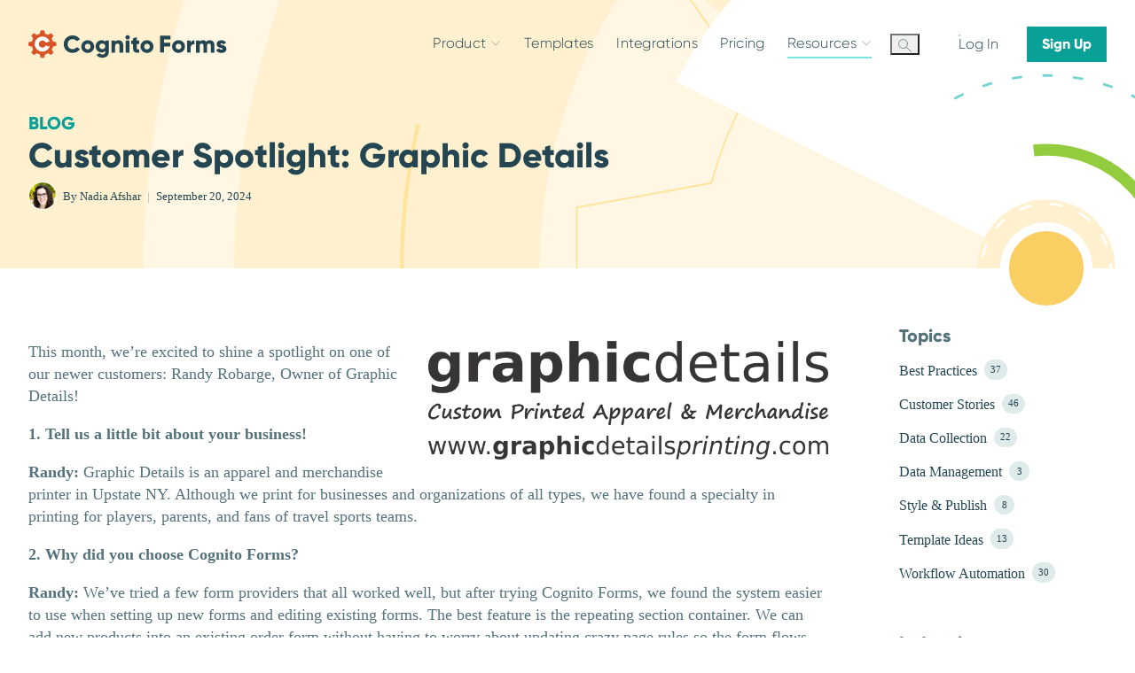

--- FILE ---
content_type: text/html
request_url: https://www.cognitoforms.com/blog/143/customer-spotlight-graphic-details
body_size: 70911
content:
<!DOCTYPE html><html lang="en" class="website has-concentric has-concentric astro-sckkx6r4"><head><meta charset="UTF-8"><link rel="preconnect" href="https://fonts.googleapis.com"><link rel="preconnect" href="https://fonts.gstatic.com" crossorigin=""><link rel="preload" href="https://fonts.googleapis.com/css2?family=Lato:ital,wght@0,400;0,700;1,400&amp;display=swap" as="stylesheet"><link rel="icon" type="image/x-icon" href="https://static.cognitoforms.com/website/assets/favicons/favicon.ico">
<link rel="icon" type="image/png" sizes="16x16" href="https://static.cognitoforms.com/website/assets/favicons/favicon-16x16.png">
<link rel="icon" type="image/png" sizes="32x32" href="https://static.cognitoforms.com/website/assets/favicons/favicon-32x32.png">
<link rel="icon" type="image/png" sizes="48x48" href="https://static.cognitoforms.com/website/assets/favicons/favicon-48x48.png">
<link rel="manifest" href="https://static.cognitoforms.com/website/assets/favicons/manifest.webmanifest">
<meta name="mobile-web-app-capable" content="yes">
<meta name="theme-color" content="#fff">
<meta name="application-name" content="Cognito Forms">
<link rel="apple-touch-icon" sizes="57x57" href="https://static.cognitoforms.com/website/assets/favicons/apple-touch-icon-57x57.png">
<link rel="apple-touch-icon" sizes="60x60" href="https://static.cognitoforms.com/website/assets/favicons/apple-touch-icon-60x60.png">
<link rel="apple-touch-icon" sizes="72x72" href="https://static.cognitoforms.com/website/assets/favicons/apple-touch-icon-72x72.png">
<link rel="apple-touch-icon" sizes="76x76" href="https://static.cognitoforms.com/website/assets/favicons/apple-touch-icon-76x76.png">
<link rel="apple-touch-icon" sizes="114x114" href="https://static.cognitoforms.com/website/assets/favicons/apple-touch-icon-114x114.png">
<link rel="apple-touch-icon" sizes="120x120" href="https://static.cognitoforms.com/website/assets/favicons/apple-touch-icon-120x120.png">
<link rel="apple-touch-icon" sizes="144x144" href="https://static.cognitoforms.com/website/assets/favicons/apple-touch-icon-144x144.png">
<link rel="apple-touch-icon" sizes="152x152" href="https://static.cognitoforms.com/website/assets/favicons/apple-touch-icon-152x152.png">
<link rel="apple-touch-icon" sizes="167x167" href="https://static.cognitoforms.com/website/assets/favicons/apple-touch-icon-167x167.png">
<link rel="apple-touch-icon" sizes="180x180" href="https://static.cognitoforms.com/website/assets/favicons/apple-touch-icon-180x180.png">
<link rel="apple-touch-icon" sizes="1024x1024" href="https://static.cognitoforms.com/website/assets/favicons/apple-touch-icon-1024x1024.png">
<meta name="apple-mobile-web-app-capable" content="yes">
<meta name="apple-mobile-web-app-status-bar-style" content="default">
<meta name="apple-mobile-web-app-title" content="Cognito Forms">
<link rel="apple-touch-startup-image" media="(device-width: 320px) and (device-height: 568px) and (-webkit-device-pixel-ratio: 2) and (orientation: portrait)" href="https://static.cognitoforms.com/website/assets/favicons/apple-touch-startup-image-640x1136.png">
<link rel="apple-touch-startup-image" media="(device-width: 320px) and (device-height: 568px) and (-webkit-device-pixel-ratio: 2) and (orientation: landscape)" href="https://static.cognitoforms.com/website/assets/favicons/apple-touch-startup-image-1136x640.png">
<link rel="apple-touch-startup-image" media="(device-width: 375px) and (device-height: 667px) and (-webkit-device-pixel-ratio: 2) and (orientation: portrait)" href="https://static.cognitoforms.com/website/assets/favicons/apple-touch-startup-image-750x1334.png">
<link rel="apple-touch-startup-image" media="(device-width: 375px) and (device-height: 667px) and (-webkit-device-pixel-ratio: 2) and (orientation: landscape)" href="https://static.cognitoforms.com/website/assets/favicons/apple-touch-startup-image-1334x750.png">
<link rel="apple-touch-startup-image" media="(device-width: 375px) and (device-height: 812px) and (-webkit-device-pixel-ratio: 3) and (orientation: portrait)" href="https://static.cognitoforms.com/website/assets/favicons/apple-touch-startup-image-1125x2436.png">
<link rel="apple-touch-startup-image" media="(device-width: 375px) and (device-height: 812px) and (-webkit-device-pixel-ratio: 3) and (orientation: landscape)" href="https://static.cognitoforms.com/website/assets/favicons/apple-touch-startup-image-2436x1125.png">
<link rel="apple-touch-startup-image" media="(device-width: 390px) and (device-height: 844px) and (-webkit-device-pixel-ratio: 3) and (orientation: portrait)" href="https://static.cognitoforms.com/website/assets/favicons/apple-touch-startup-image-1170x2532.png">
<link rel="apple-touch-startup-image" media="(device-width: 390px) and (device-height: 844px) and (-webkit-device-pixel-ratio: 3) and (orientation: landscape)" href="https://static.cognitoforms.com/website/assets/favicons/apple-touch-startup-image-2532x1170.png">
<link rel="apple-touch-startup-image" media="(device-width: 393px) and (device-height: 852px) and (-webkit-device-pixel-ratio: 3) and (orientation: portrait)" href="https://static.cognitoforms.com/website/assets/favicons/apple-touch-startup-image-1179x2556.png">
<link rel="apple-touch-startup-image" media="(device-width: 393px) and (device-height: 852px) and (-webkit-device-pixel-ratio: 3) and (orientation: landscape)" href="https://static.cognitoforms.com/website/assets/favicons/apple-touch-startup-image-2556x1179.png">
<link rel="apple-touch-startup-image" media="(device-width: 414px) and (device-height: 896px) and (-webkit-device-pixel-ratio: 2) and (orientation: portrait)" href="https://static.cognitoforms.com/website/assets/favicons/apple-touch-startup-image-828x1792.png">
<link rel="apple-touch-startup-image" media="(device-width: 414px) and (device-height: 896px) and (-webkit-device-pixel-ratio: 2) and (orientation: landscape)" href="https://static.cognitoforms.com/website/assets/favicons/apple-touch-startup-image-1792x828.png">
<link rel="apple-touch-startup-image" media="(device-width: 414px) and (device-height: 896px) and (-webkit-device-pixel-ratio: 3) and (orientation: portrait)" href="https://static.cognitoforms.com/website/assets/favicons/apple-touch-startup-image-1242x2688.png">
<link rel="apple-touch-startup-image" media="(device-width: 414px) and (device-height: 896px) and (-webkit-device-pixel-ratio: 3) and (orientation: landscape)" href="https://static.cognitoforms.com/website/assets/favicons/apple-touch-startup-image-2688x1242.png">
<link rel="apple-touch-startup-image" media="(device-width: 414px) and (device-height: 736px) and (-webkit-device-pixel-ratio: 3) and (orientation: portrait)" href="https://static.cognitoforms.com/website/assets/favicons/apple-touch-startup-image-1242x2208.png">
<link rel="apple-touch-startup-image" media="(device-width: 414px) and (device-height: 736px) and (-webkit-device-pixel-ratio: 3) and (orientation: landscape)" href="https://static.cognitoforms.com/website/assets/favicons/apple-touch-startup-image-2208x1242.png">
<link rel="apple-touch-startup-image" media="(device-width: 428px) and (device-height: 926px) and (-webkit-device-pixel-ratio: 3) and (orientation: portrait)" href="https://static.cognitoforms.com/website/assets/favicons/apple-touch-startup-image-1284x2778.png">
<link rel="apple-touch-startup-image" media="(device-width: 428px) and (device-height: 926px) and (-webkit-device-pixel-ratio: 3) and (orientation: landscape)" href="https://static.cognitoforms.com/website/assets/favicons/apple-touch-startup-image-2778x1284.png">
<link rel="apple-touch-startup-image" media="(device-width: 430px) and (device-height: 932px) and (-webkit-device-pixel-ratio: 3) and (orientation: portrait)" href="https://static.cognitoforms.com/website/assets/favicons/apple-touch-startup-image-1290x2796.png">
<link rel="apple-touch-startup-image" media="(device-width: 430px) and (device-height: 932px) and (-webkit-device-pixel-ratio: 3) and (orientation: landscape)" href="https://static.cognitoforms.com/website/assets/favicons/apple-touch-startup-image-2796x1290.png">
<link rel="apple-touch-startup-image" media="(device-width: 744px) and (device-height: 1133px) and (-webkit-device-pixel-ratio: 2) and (orientation: portrait)" href="https://static.cognitoforms.com/website/assets/favicons/apple-touch-startup-image-1488x2266.png">
<link rel="apple-touch-startup-image" media="(device-width: 744px) and (device-height: 1133px) and (-webkit-device-pixel-ratio: 2) and (orientation: landscape)" href="https://static.cognitoforms.com/website/assets/favicons/apple-touch-startup-image-2266x1488.png">
<link rel="apple-touch-startup-image" media="(device-width: 768px) and (device-height: 1024px) and (-webkit-device-pixel-ratio: 2) and (orientation: portrait)" href="https://static.cognitoforms.com/website/assets/favicons/apple-touch-startup-image-1536x2048.png">
<link rel="apple-touch-startup-image" media="(device-width: 768px) and (device-height: 1024px) and (-webkit-device-pixel-ratio: 2) and (orientation: landscape)" href="https://static.cognitoforms.com/website/assets/favicons/apple-touch-startup-image-2048x1536.png">
<link rel="apple-touch-startup-image" media="(device-width: 810px) and (device-height: 1080px) and (-webkit-device-pixel-ratio: 2) and (orientation: portrait)" href="https://static.cognitoforms.com/website/assets/favicons/apple-touch-startup-image-1620x2160.png">
<link rel="apple-touch-startup-image" media="(device-width: 810px) and (device-height: 1080px) and (-webkit-device-pixel-ratio: 2) and (orientation: landscape)" href="https://static.cognitoforms.com/website/assets/favicons/apple-touch-startup-image-2160x1620.png">
<link rel="apple-touch-startup-image" media="(device-width: 820px) and (device-height: 1080px) and (-webkit-device-pixel-ratio: 2) and (orientation: portrait)" href="https://static.cognitoforms.com/website/assets/favicons/apple-touch-startup-image-1640x2160.png">
<link rel="apple-touch-startup-image" media="(device-width: 820px) and (device-height: 1080px) and (-webkit-device-pixel-ratio: 2) and (orientation: landscape)" href="https://static.cognitoforms.com/website/assets/favicons/apple-touch-startup-image-2160x1640.png">
<link rel="apple-touch-startup-image" media="(device-width: 834px) and (device-height: 1194px) and (-webkit-device-pixel-ratio: 2) and (orientation: portrait)" href="https://static.cognitoforms.com/website/assets/favicons/apple-touch-startup-image-1668x2388.png">
<link rel="apple-touch-startup-image" media="(device-width: 834px) and (device-height: 1194px) and (-webkit-device-pixel-ratio: 2) and (orientation: landscape)" href="https://static.cognitoforms.com/website/assets/favicons/apple-touch-startup-image-2388x1668.png">
<link rel="apple-touch-startup-image" media="(device-width: 834px) and (device-height: 1112px) and (-webkit-device-pixel-ratio: 2) and (orientation: portrait)" href="https://static.cognitoforms.com/website/assets/favicons/apple-touch-startup-image-1668x2224.png">
<link rel="apple-touch-startup-image" media="(device-width: 834px) and (device-height: 1112px) and (-webkit-device-pixel-ratio: 2) and (orientation: landscape)" href="https://static.cognitoforms.com/website/assets/favicons/apple-touch-startup-image-2224x1668.png">
<link rel="apple-touch-startup-image" media="(device-width: 1024px) and (device-height: 1366px) and (-webkit-device-pixel-ratio: 2) and (orientation: portrait)" href="https://static.cognitoforms.com/website/assets/favicons/apple-touch-startup-image-2048x2732.png">
<link rel="apple-touch-startup-image" media="(device-width: 1024px) and (device-height: 1366px) and (-webkit-device-pixel-ratio: 2) and (orientation: landscape)" href="https://static.cognitoforms.com/website/assets/favicons/apple-touch-startup-image-2732x2048.png">
<meta name="msapplication-TileColor" content="#fff">
<meta name="msapplication-TileImage" content="https://static.cognitoforms.com/website/assets/favicons/mstile-144x144.png">
<meta name="msapplication-config" content="https://static.cognitoforms.com/website/assets/favicons/browserconfig.xml">
<link rel="yandex-tableau-widget" href="https://static.cognitoforms.com/website/assets/favicons/yandex-browser-manifest.json"><meta name="viewport" content="width=device-width, initial-scale = 1.0, minimal-ui">
<title>Customer Spotlight: Graphic Details - Cognito Forms</title>
<meta name="apple-mobile-web-app-capable" content="yes">
<meta http-equiv="X-UA-Compatible" content="IE=edge">
<meta property="twitter:card" content="summary_large_image" id="twitter:card">
<meta property="twitter:site" content="@CognitoForms" id="twitter:site">
<meta property="twitter:creator" content="@CognitoForms" id="twitter:creator">
<meta property="og:site_name" content="Cognito Forms" id="og:site_name">
<meta name="og:type" content="website">
<meta name="addsearch-custom-field" content="video=false" id="addsearchvideo">
<meta name="description" content="This month, we're excited to shine a spotlight on one of our newer customers: Randy Robarge, Owner of Graphic Details!" id="desc">
<meta property="og:image" content="https://static.cognitoforms.com/website/assets/logo.Bbph4lL6.png" id="og:image">
<meta property="twitter:image" content="https://static.cognitoforms.com/website/assets/logo.Bbph4lL6.png" id="twitter:image">
<meta property="og:title" content="Customer Spotlight: Graphic Details" id="og:title">
<meta property="twitter:title" content="Customer Spotlight: Graphic Details" id="twitter:title">
<meta property="og:description" content="This month, we're excited to shine a spotlight on one of our newer customers: Randy Robarge, Owner of Graphic Details!" id="og:description">
<meta property="twitter:description" content="This month, we're excited to shine a spotlight on one of our newer customers: Randy Robarge, Owner of Graphic Details!" id="twitter:description">
<link rel="canonical" href="https://www.cognitoforms.com/blog/143/customer-spotlight-graphic-details" id="canonical"><!-- Avoid jarring flash/shift in nav due to variable authentication state --><script>(function(){const wasAuthenticatedKey = "was-authenticated";

			const authenticated = localStorage.getItem(wasAuthenticatedKey) === 'true';
			if (authenticated)
				document.documentElement.classList.add('authenticated')
		})();</script><style>
			.nav__avatar {
				display: none;
				width: 27px;
			}

			.authenticated .nav__avatar {
				display: block;
			}

			.authenticated .auth-buttons {
				display: none;
			}
		</style><noscript><link rel="stylesheet" href="https://static.cognitoforms.com/website/assets/_slug_.Vmw7S1Fu.css"></noscript><link rel="preload" href="https://static.cognitoforms.com/website/assets/_slug_.Vmw7S1Fu.css" onload="this.rel='stylesheet'" as="style">
<style>.arrow-link{display:inline-block;vertical-align:middle;color:#09a098;font-family:Gilroy,Gilroy Extra,Century Gothic,sans-serif;font-weight:900;letter-spacing:.05em;text-decoration:none;text-transform:uppercase}.arrow-link__arrow{width:.9em;height:.8em;transition:width .2s ease}.arrow-link:hover{color:#234652}.arrow-link:hover .arrow-link__arrow{width:1.25em}
.chevron{display:inline-block;position:relative;width:1em;height:1em;padding:0;vertical-align:middle;transition:all .2s}.chevron:before,.chevron:after{position:absolute;left:15%;top:calc(50% - .075em);width:70%;height:.15em;background-color:currentcolor;transform:rotate(-45deg);transform-origin:.05em;content:"";transition:all .2s}.chevron:before{transform:rotate(-45deg)}.chevron:after{transform:rotate(45deg)}.chevron-left{transform:rotate(180deg);transition:all .2s}.chevron-up{transform:rotate(90deg);transition:all .2s}.chevron-down{transform:rotate(-90deg);transition:all .2s}.chevron-ex:before,.chevron-ex:after{left:0;width:1em;transform-origin:50%}
.expandable-container{transition:max-height .3s}.expandable-container--overflow{overflow-y:hidden}
.blog-list .sm-cc{margin-bottom:-30px}.blog-list__social-share{position:absolute;right:0;top:-10px}.blog-list__wide-image{background-position:center;background-size:cover;padding-bottom:33%}.blog-list__wide-image a{display:inline-block;background:#234652cc;margin-left:-2rem;padding:.35em 2rem;color:#fff}.blog-list__item a{color:#55727b}.blog-list__item a h2{color:#234652;transition:color .25s}.blog-list__item a:hover{text-decoration:none}.blog-list__item a:hover h2{color:#09a098}.blog-list__item .blog-list__description{padding-right:2em;font-size:1.25rem;font-weight:300;line-height:1.6}.blog-list__item .blog-list__tags li{margin-bottom:0}.social-share--horizontal li{display:inline-block;margin-bottom:0}.social-share--horizontal li:not(:last-child){margin-right:1rem}.social-share a:not(:hover){color:inherit}
.breadcrumbs{font-size:1.25rem}@media (max-width: 767.8px){.breadcrumbs--has-menu{width:calc(100% + 4rem);margin-left:-2rem;margin-bottom:2rem}.breadcrumbs--has-menu .breadcrumbs__mobile{padding-right:2rem;padding-left:2rem}.breadcrumbs--has-menu .breadcrumbs__mobile-menu .menu__child{font-size:1rem}.breadcrumbs--has-menu .breadcrumbs__main-inner-list{mask-image:linear-gradient(to right,transparent 1rem,black 2rem,black calc(100% - 3rem),transparent calc(100% - 1rem));flex-wrap:nowrap}:root .breadcrumbs--has-menu .breadcrumbs__main-inner-list{flex-grow:1;padding-left:2rem;white-space:nowrap;overflow-x:auto}.breadcrumbs--has-menu .breadcrumbs__main-inner-list-breadcrumb{height:44px;font-size:1rem;font-weight:400}.breadcrumbs--has-menu .breadcrumbs__main-inner-list-breadcrumb:last-child{padding-right:2rem}.website .breadcrumbs--has-menu .breadcrumbs__main-inner-list-breadcrumb{font-family:Lato,tahoma,sans-serif;text-transform:none}.breadcrumbs--has-menu .breadcrumbs__main h1{color:#55727b;font-family:Lato,tahoma,sans-serif;font-weight:400}}.breadcrumbs__mobile-button{border-bottom:1px solid #d0dbdb}.breadcrumbs__mobile-button-chevron{color:#234652}.breadcrumbs__mobile-menu{box-shadow:0 4px 4px #23465233}.breadcrumbs__mobile .arrow-link{display:block;margin-top:2em;margin-right:.6em;margin-bottom:.6em;font-size:1rem;text-align:right}@media (min-width: 768px){:root .breadcrumbs__main{display:block;max-height:none!important}}.breadcrumbs__main-inner-list{flex-wrap:wrap}.breadcrumbs__main-inner-list-breadcrumb{position:relative;margin:0;font-weight:700}.website .breadcrumbs__main-inner-list-breadcrumb{font-family:Gilroy,Gilroy Extra,Century Gothic,sans-serif;text-transform:uppercase}.breadcrumbs__main-inner-list-breadcrumb a{color:currentcolor;text-decoration:none}.breadcrumbs__main-inner-list-breadcrumb:first-child *{margin-left:0}.breadcrumbs__main-inner-list-breadcrumb+li *{position:relative}.breadcrumbs__main-inner-list-breadcrumb:not(:last-child):after{position:inline;margin:0 .5em;content:"/";color:#bdcccc}.breadcrumbs h1{display:inline;color:inherit;font-size:inherit}
</style>
<noscript><link rel="stylesheet" href="https://static.cognitoforms.com/website/assets/_slug_.DreNGBzV.css"></noscript><link rel="preload" href="https://static.cognitoforms.com/website/assets/_slug_.DreNGBzV.css" onload="this.rel='stylesheet'" as="style">
<style>.pagination{user-select:none}.pagination__item{display:inline-block;margin:0 4px}.pagination__button{border-radius:50%;line-height:2}.pagination__button.is-active.is-active{background:#00b3ab;color:#fff}.pagination__button:hover{background:#e3f8f8}.pagination .chevron{vertical-align:text-bottom}
.tag{display:inline-block;background-color:#edf4f4;border-radius:100px;padding:.75em 1.5em;transform:translate(-.3em);color:#09a098;letter-spacing:.05em;text-decoration:none;transition:all .25s,color .25s}:root .tag{margin:.3em}.tag--ex{padding:.5em .7em .2em}a>.tag:hover,a>.tag:focus{background-color:#dfeaea;color:#234652}
</style>
<noscript><link rel="stylesheet" href="https://static.cognitoforms.com/website/assets/_slug_.BeNEWmeu.css"></noscript><link rel="preload" href="https://static.cognitoforms.com/website/assets/_slug_.BeNEWmeu.css" onload="this.rel='stylesheet'" as="style">
<style>.menu__item{position:relative;margin:0 1rem;padding:.6em 0;line-height:1.2}.menu__item--badge{padding-right:2em}.menu__badge{position:absolute;bottom:-.1em;pointer-events:none}.menu__link{display:block;color:#234652;text-decoration:none}.menu__link:hover{cursor:pointer}.menu__parent a{width:calc(100% - 1.2em)}:root .menu__item-icon{position:absolute;right:0;top:1em;background:transparent;border:0;outline:0 solid transparent;color:#92b8b8;font-size:.8rem}:root .menu__item-icon:hover{background:#dfeaea;outline:2px solid #dfeaea}.menu__child{padding:.6em .5em;font-size:.8rem}.menu__child:first-child{padding-top:1em}.menu__item--active>a{color:#09a098}.menu__child-menu:not(.is-active) .menu__item--active:before{opacity:0}@media (max-width: 767.8px){.menu__item-icon{top:.8em;font-size:1.25rem}}.menu{position:relative;overflow:hidden}.menu__section-button.chevron{position:absolute;right:.7em;top:.25em;background-color:transparent;border:0;color:#234652}.menu__heading{margin:0 1.5em .5rem 1rem;color:inherit;font-family:Gilroy,Gilroy Extra,Century Gothic,sans-serif;font-size:20px;font-weight:700}.menu__heading a{color:#234652}.menu__slide-content{position:relative;overflow:hidden}.skip-menu-anchor{position:absolute;top:-75px}
@keyframes slide-up{0%{transform:translateY(100%)}to{transform:translateY(0)}}.cta-banner{clear:both}.cta-banner--large{position:relative;background-color:#d0efec;border:1px solid #d0efec;color:#234652}.cta-banner--large .cta-banner__image{position:absolute;inset:0;background-position:center;background-size:cover;opacity:1;mix-blend-mode:overlay;filter:saturate(0%)}.cta-banner--large.cta-banner--dark{background-color:#234652;border:1px solid #234652;color:#fff}.cta-banner--large.cta-banner--dark .cta-banner__content>div{text-shadow:0 0 3px #172d35}.cta-banner--large .cta-banner__content{position:relative}.cta-banner--large .cta-banner__content .button{display:block;width:fit-content;margin-left:auto}.cta-banner--sticky{position:fixed;bottom:0;left:0;z-index:35;width:100%;background:#edf4f4;animation:slide-up backwards .5s 3s}.cta-banner--sticky:not(.cta-banner--dark){border-top:1px solid #d0dbdb;box-shadow:0 -3px 12px #55727b26}.cta-banner--sticky.cta-banner--dark{background:#172d35;color:#fff}:root .cta-banner--small.cta-banner--dark{background:#234652;color:#fff}.cta-banner--small:not([class*=matins],[class*=white]){color:#09a098}.cta-banner--small:not([class*=bg-]){background:#f7fafa}
.concentric,.concentric--amp{position:absolute;left:50%;top:50%;z-index:-1;transform:translate(-50%,-50%);pointer-events:none}.concentric[viewBox~="3000"],.concentric--amp[viewBox~="3000"]{width:250vw;max-width:3000px;height:250vw;max-height:3000px}.concentric image,.concentric--amp image{transform:translate(-250px,-250px)}.concentric .concentric__container,.concentric .concentric__container>*,.concentric--amp .concentric__container,.concentric--amp .concentric__container>*{transform-origin:center}.concentric--amp,.concentric--amp--amp{z-index:-1}.concentric-sticky-situation:root [id=app]{overflow:visible}.concentric-sticky-situation .concentric-mask{overflow:hidden}.concentric__container>*:nth-child(2n),:root:root .clockwise{transform:rotate(calc(var(--scroll) * .1deg))}.concentric__container>*:nth-child(odd),:root:root .counterclockwise{transform:rotate(calc(var(--scroll) * -.1deg))}:root .clockwise.slow{transform:rotate(calc(var(--scroll) * .05deg))}:root .counterclockwise.slow{transform:rotate(calc(var(--scroll) * -.05deg))}:root .clockwise.fast{transform:rotate(calc(var(--scroll) * .2deg))}:root .counterclockwise.fast{transform:rotate(calc(var(--scroll) * -.2deg))}@media (prefers-reduced-motion){:root .concentric__container>*,:root:root .clockwise,:root:root .counterclockwise{transform:rotate(0)}}
.c-icon{display:inline-block;line-height:0}:root:root:root .c-icon svg{display:block;width:100%;height:100%}
</style>
<noscript><link rel="stylesheet" href="https://static.cognitoforms.com/website/assets/_author_.BiYtnjBc.css"></noscript><link rel="preload" href="https://static.cognitoforms.com/website/assets/_author_.BiYtnjBc.css" onload="this.rel='stylesheet'" as="style">
<style>:root .alternate-content{gap:2em}:root .alternate-content>*{width:100%}:root .alternate-content:nth-child(odd)>*:first-child{order:1}:root .alternate-content h2{color:#234652;font-family:Gilroy,Gilroy Extra,Century Gothic,sans-serif}@media (min-width: 900px){:root .alternate-content:not([class*=flex]){display:flex}}@media (max-width: 899.8px){:root .alternate-content>*:first-child{display:flex;justify-content:left}:root .alternate-content .concentric-illustration img{max-width:100%;margin-left:0}}
.sm-cc__mask{position:absolute;bottom:15%;top:15%;z-index:0;width:100%;overflow:hidden}.sm-cc__mask svg{min-width:504px}.sm-cc--tall .sm-cc__mask{bottom:0;top:0}.sm-cc__unmasked{min-width:270px}.blog-list .sm-cc__unmasked .concentric{width:48.625%}.blog-list .sm-cc__unmasked .concentric .venus{stroke:#e3f8f8}.sm-cc .concentric{width:75%}:root .sm-cc__unmasked{z-index:1;width:40.5%}.sm-cc img{z-index:2;min-width:250px}.sm-cc--vinyl.sm-cc--powder .sm-cc__unmasked .venus{fill:#f1fcfc}.sm-cc--vinyl.sm-cc--harriet .sm-cc__mask .mercury{stroke:#fff}.sm-cc--vinyl.sm-cc--harriet .sm-cc__mask .venus{fill:#f6fbe5}.sm-cc--vinyl.sm-cc--harriet .sm-cc__mask .comet{stroke:#94cc3f}.sm-cc--vinyl.sm-cc--harriet .sm-cc__unmasked .venus{fill:#d1ed7e}.sm-cc--vinyl.sm-cc--harriet .sm-cc__unmasked .mercury{stroke:#e7f5be;stroke-width:7;stroke-dasharray:10,30}.sm-cc--vinyl.sm-cc--peach .sm-cc__mask .venus{fill:#ffe49d}.sm-cc--vinyl.sm-cc--peach .sm-cc__mask .comet{stroke:#f9a241}.sm-cc--vinyl.sm-cc--peach .sm-cc__unmasked .mercury{stroke:#d85427;stroke-dasharray:2,10}.sm-cc--vinyl.sm-cc--peach .sm-cc__unmasked .venus{fill:#f9a241}.sm-cc--vinyl.sm-cc--mapplethorpe .sm-cc__mask .venus{fill:#dfeaea}.sm-cc--vinyl.sm-cc--mapplethorpe .sm-cc__unmasked .mercury{stroke:#92b8b8;stroke-width:15;stroke-dasharray:1,10}.sm-cc--vinyl.sm-cc--mapplethorpe .sm-cc__unmasked .venus{fill:#d0dbdb}.sm-cc--logo.sm-cc--harriet .sm-cc__mask .mercury{fill:#77e6e0}.sm-cc--logo.sm-cc--harriet .sm-cc__mask .venus{fill:#d1ed7e}.sm-cc--logo.sm-cc--harriet .sm-cc__unmasked .mercury{stroke:#94cc3f}.sm-cc--logo.sm-cc--harriet .sm-cc__unmasked .venus{stroke:#f6fbe5}.sm-cc--logo.sm-cc--peach .sm-cc__mask .mercury{fill:#f9a241}.sm-cc--logo.sm-cc--peach .sm-cc__mask .venus{fill:#ffe49d}.sm-cc--logo.sm-cc--peach .sm-cc__unmasked .mercury{stroke:#f9a241;stroke-dasharray:4,15}.sm-cc--logo.sm-cc--peach .sm-cc__unmasked .venus{stroke:#ffe49d}.sm-cc--logo.sm-cc--mapplethorpe .sm-cc__mask .venus{fill:#dfeaea}.sm-cc--logo.sm-cc--mapplethorpe .sm-cc__unmasked .mercury{stroke:#92b8b8;stroke-width:1;stroke-dasharray:10,5}.sm-cc--gear.sm-cc--harriet .sm-cc__mask .sun{fill:#d1ed7e}.sm-cc--gear.sm-cc--harriet .sm-cc__mask .mercury{stroke:#d85427}.sm-cc--gear.sm-cc--harriet .sm-cc__mask .venus{fill:#f9a241}.sm-cc--gear.sm-cc--harriet .sm-cc__mask .cog{stroke:#d1ed7e;stroke-width:4}.sm-cc--gear.sm-cc--harriet .sm-cc__unmasked .mercury{fill:#f6fbe5}.sm-cc--gear.sm-cc--peach .cog{stroke:#ffe49d;stroke-width:4}.sm-cc--gear.sm-cc--peach .sm-cc__unmasked .mercury{fill:#fff7e3}.sm-cc--gear.sm-cc--mapplethorpe .sm-cc__mask .sun{fill:#92b8b8}.sm-cc--gear.sm-cc--mapplethorpe .sm-cc__mask .cog{stroke:#77e6e0;stroke-width:1}.sm-cc--gear.sm-cc--mapplethorpe .sm-cc__mask .mercury{stroke:#92b8b8}.sm-cc--gear.sm-cc--mapplethorpe .sm-cc__mask .venus{fill:#77e6e0}.sm-cc--gear.sm-cc--mapplethorpe .sm-cc__mask .earth{fill:#fff}.sm-cc--gear.sm-cc--mapplethorpe .sm-cc__unmasked .mercury{fill:#dfeaea}
.cta-button__arrow{width:1em}
.blockquote{clear:both;padding-right:16px;padding-left:16px}@media (min-width: 768px){.blockquote{padding-right:32px;padding-left:32px}}@media (min-width: 1023px){.blockquote{padding-right:64px;padding-left:64px}}.blockquote cite{font-style:normal;gap:8px}.blockquote cite img{max-width:min(300px,80%);max-height:75px}.blockquote--compact blockquote{margin:0 0 0 3.5rem}
</style>
<noscript><link rel="stylesheet" href="https://static.cognitoforms.com/website/assets/_slug_.Dj-ZP-XA.css"></noscript><link rel="preload" href="https://static.cognitoforms.com/website/assets/_slug_.Dj-ZP-XA.css" onload="this.rel='stylesheet'" as="style">
<style>.callout{padding:1.5rem}.callout--default-bg{background:#f6fbe5}.callout--info{background-color:#f1fcfc;border:1px solid #d0efec}.callout--info .callout__icon{color:#798f8f}.callout--warning{background:#fff7e3;border:1px solid #f9cf62;color:#234652}.callout--warning .callout__icon{color:#a3340d}.callout--error{background:#ffeff0;border:1px solid #c5151d;color:#234652}.callout--error a{color:#234652}.callout--error .callout__icon,.callout--error.callout--s{color:#c5151d}.callout--error .button--primary{background:#c5151d!important}.callout--error .button--primary:hover{border-color:#ffeff0}.callout--success{background-color:#f6fbe5;border:1px solid #94cc3f}.callout--success .callout__icon{color:#94cc3f}.callout--s{padding:.5rem;font-size:.8rem}.callout--l{font-size:1.25rem}.callout__content{align-items:flex-start}.callout__icon.i-simple{width:1.4em}.callout__inner-container :first-of-type{margin-top:0}:root .callout{padding:1.5rem}:root .callout .list-style{padding-left:20px}.wiki .callout p,.wiki .callout li,.wiki .callout table{font-size:1rem}
.collapse-component>*,.collapse-component>astro-slot>*{display:block}.collapse-component>*:not(:last-child),.collapse-component>astro-slot>*:not(:last-child){border-bottom:1px solid #dfeaea}.collapse-item[aria-expanded=false] .collapse-item__header span{padding-right:1.75rem}.collapse-item[aria-expanded=true] .collapse-item__header{color:#09a098;font-weight:700}.collapse-item[aria-expanded=true] .collapse-item__header span{padding-right:.75rem}.collapse-item[aria-expanded=true] .collapse-item__header .i-plus{transform:rotate(-45deg)}.collapse-item__header{border-bottom:none;cursor:pointer;color:#55727b;font-family:Gilroy,Gilroy Extra,Century Gothic,sans-serif}.collapse-item__header span{font-size:1.5em}.collapse-item__header .i-complex{width:2em;margin-right:1em}.collapse-item__header .i-plus{flex-shrink:0;width:1.5em}.collapse-item__content{color:#55727b}.collapse-item__wrap{height:0;overflow:hidden;will-change:height;transition:height .25s}.collapse-item__header,.collapse-item h3{transition:color .25s}.collapse-item__header:hover,.collapse-item h3:hover{color:#00b3ab}.collapse-item .i-plus{transition:all .25s;stroke-width:.8}.collapse-item h3{background:transparent;border:0}
.search__input{background:transparent;border:0;padding:.5em 2.3em .5em .5em;color:inherit;-webkit-appearance:none}.search__input::-webkit-search-cancel-button{-webkit-appearance:none}.search__input:focus{outline:#77e6e0 1px solid}.search__input::placeholder{opacity:.7;color:inherit}.search__button{top:0;padding:.5em;color:inherit}.search__button:focus{background:#77e6e080;outline:none}.search--animate{animation:search .25s ease forwards}@keyframes search{0%{opacity:0;transform:scaleX(.3)}to{opacity:1;transform:scaleX(1)}}
.feature-link{display:flex;transition:background-color .25s}.feature-link__image amp-img,.feature-link__image img{width:auto;height:64px}.feature-link__image img{display:block}.feature-link--column{flex-direction:column}.feature-link--row{align-items:flex-start;flex-direction:row}.feature-link h3{transition:color .25s}.feature-link .i-complex{flex-shrink:0;width:80px;height:auto;margin-right:1rem}@media all and (-ms-high-contrast: none),(-ms-high-contrast: active){.feature-link .i-complex{height:80px}}a.feature-link:hover{background-color:#f7fafa}a.feature-link:hover h3{color:#09a098}
.frame{color:#92b8b8}.frame circle{transform-origin:center}.frame__image{position:relative;z-index:1}.frame .pin-bottom-0{margin-bottom:-25%}.frame .pin-left-0{margin-left:-25%}.frame .pin-top-0{margin-top:-25%}.frame .pin-right-0{margin-right:-25%}.frame svg{width:50%;fill:transparent;stroke-width:0}.frame__eye{z-index:1}.frame__eye .frame__circle-1{fill:#d0efec}.frame__eye .frame__circle-3{stroke:#f9cf62;stroke-width:1;stroke-dasharray:3,4}.frame__eye .frame__circle-4{fill:#fff}.frame__rays{z-index:0}.frame__rays circle{stroke:currentcolor}.frame__rays .frame__circle-1,.frame__rays .frame__circle-2,.frame__rays .frame__circle-3{stroke-width:1;stroke-dasharray:1,2.4}.frame__rays .frame__circle-2{stroke-dasharray:1,4}.frame__rays .frame__circle-3{stroke-dasharray:1,5.65}.frame__outer{z-index:0}.frame__outer circle{stroke:#92b8b8}.frame__outer .frame__circle-2{stroke:#d0dbdb;stroke-width:1;stroke-dasharray:5,5}.frame__outer .frame__circle-6{stroke:#798f8f;stroke-width:1}
.stats{border-top:1px solid #dfeaea;border-bottom:1px solid #dfeaea;overflow:hidden;padding:16px 16px 16px 150px}@media (max-width: 575.8px){.wiki .stats{float:none;margin:auto}}.stats__amount-container{position:relative;font-weight:800;line-height:0}.stats__amount-container span{position:absolute;inset:0}.stats__background{position:absolute;left:50%;top:50%;width:456px;max-width:none;height:456px}:root .stats__background{margin:-228px 0 0 -228px}.stats__background path{transform-origin:center center}.stats__content{z-index:1;margin-left:64px}.stats__description{font-weight:800}.stats__by-line{font-weight:300}.stats__donut-chart{flex-grow:0;transform:rotate(-90deg)}.stats__donut-chart circle{fill:transparent}.stats__donut-ring{stroke:#edf4f4;stroke-dasharray:2px 5px;stroke-width:14px}.stats__donut-segment{transform-origin:center center;transition-property:stroke-dasharray;stroke:#77e6e0}@media (min-width: 900px) and (max-width: 1022.8px){.stats{padding:16px 16px 16px 80px}.stats__donut-chart{width:150px;height:150px}:root .stats__background{width:376px;height:376px;margin:-188px 0 0 -188px}.stats__content{margin-left:32px}}@media (max-width: 899.8px){.stats{flex-direction:column;border:0;padding:32px 16px 16px;text-align:center}:root .wiki .stats{min-width:250px}.stats .stats__background .stats-svg-thin,.stats .stats__background .stats-svg-thick{display:none}.stats .stats__content{margin:32px 0 0}}@media (max-width: 899.8px) and (min-width: 900px) and (max-width: 1022.8px){.stats .stats__content{margin-top:48px}}@media (max-width: 899.8px){.stats .stats__description{max-width:456px}:root .stats .stats__by-line{margin-top:4px;text-align:center}}.stats--portrait{flex-direction:column;border:0;padding:32px 16px 16px;text-align:center}:root .wiki .stats--portrait{min-width:250px}.stats--portrait .stats__background .stats-svg-thin,.stats--portrait .stats__background .stats-svg-thick{display:none}.stats--portrait .stats__content{margin:32px 0 0}@media (min-width: 900px) and (max-width: 1022.8px){.stats--portrait .stats__content{margin-top:48px}}.stats--portrait .stats__description{max-width:456px}:root .stats--portrait .stats__by-line{margin-top:4px;text-align:center}
.tabs[data-orientation=horizontal] .tabs-list{position:sticky;top:75px;z-index:10;max-width:100%;overflow-y:auto}@supports (overflow: overlay){html:not(.is-android) .tabs[data-orientation=horizontal] .tabs-list{overflow-y:overlay}}html:not(.is-android) .tabs[data-orientation=horizontal] .tabs-list::-webkit-scrollbar{width:8px;height:8px}html:not(.is-android) .tabs[data-orientation=horizontal] .tabs-list::-webkit-scrollbar-thumb{background-color:var(--bg-scrollbar, #dfeaea);border:1px solid var(--bg-primary, white)}html:not(.is-android) .tabs[data-orientation=horizontal] .tabs-list:hover::-webkit-scrollbar-thumb{background-color:var(--bg-scrollbar-hovered, #bdcccc)}.tabs[data-orientation=horizontal] .tabs-indicator{bottom:0;left:0;width:calc(var(--radix-tabs-indicator-size) - 1px);height:3px;transform:translate(var(--radix-tabs-indicator-position));transition:width .3s,transform .3s}.tabs[data-orientation=vertical] .tabs-indicator{left:0;top:0;width:3px;height:var(--radix-tabs-indicator-size);transform:translateY(var(--radix-tabs-indicator-position));transition:width .3s,transform .3s}.tabs-button{border:0;outline:none}
.template-card{opacity:0;animation:fade-in .7s cubic-bezier(.42,0,0,1.5) forwards;transition:all .5s}.template-card__image{height:10em;border:1px solid #d0dbdb;overflow:hidden}.template-card__image img{transition:transform 1s}.template-card h3{transition:color .25s}.template-card:hover .template-card__image img,.template-card:focus .template-card__image img{transform:translateY(calc(-100% + 10em));transition:transform 5s}.template-card:hover h3,.template-card:focus h3{color:#09a098}@keyframes fade-in{0%{opacity:0;transform:scale(1.1)}to{opacity:1}}
.c-icon{display:inline-block;line-height:0}:root:root:root .c-icon svg{display:block;width:100%;height:100%}
</style>
<style>.badge{display:inline-flex;align-items:center;flex-shrink:1;justify-content:center;min-width:2em;min-height:2em;background-color:#dfeaea;border-color:#0000;border-radius:3em;outline:1px solid #0000;padding:0 .6em;color:#234652;font-size:.7em;font-weight:400;gap:.2em;word-break:keep-all}.badge__text-container{display:inline-block;padding-top:.2em;padding-bottom:.2em;overflow:hidden;text-overflow:ellipsis;white-space:nowrap}.hamburger{display:inline-block;position:relative;width:1em;height:.1em;background-color:currentColor;margin-top:-.1em;vertical-align:middle;font-size:20px;transition:background-color .25s}.skip-link{z-index:30;box-shadow:0 0 0 3px #92b8b84d,inset 0 0 0 1px #fff6}.skip-link:not(:focus){position:absolute;width:1px;height:1px;clip:rect(0 0 0 0);clip-path:inset(50%);overflow:hidden;white-space:nowrap}@supports (overflow:overlay){html:not(.is-android) .support-chat-m-messages{overflow-y:overlay}}@supports (overflow:overlay){html:not(.is-android) .support-chat-m__editable{overflow-y:overlay}}@media (width<=575.8px){.support-chat-m-widget{bottom:0;right:0;width:100%;height:100%;max-height:100vh;border-radius:0;transform:translateY(0)}}@media (width<=575.8px){body.support-chat-m-open{overflow:hidden}}@media screen and (width>=450px) and (aspect-ratio<=2/3){.mobile-nav{font-size:calc(12px + .5vw)}}@media screen and (aspect-ratio>=2/3){.mobile-nav-content{display:flex}}@media screen and (aspect-ratio>=2/3){.mobile-nav .search input{padding:.5em 2rem}.mobile-nav .search button{margin-right:1.5rem}}@media screen and (aspect-ratio<=2/3){.mobile-nav .search input{padding:1em 2rem}.mobile-nav .search button{margin-right:1.5em}}@media screen and (aspect-ratio<=2/3){.mobile-nav-menu.no-list-style{padding-right:4em;padding-left:4em}.mobile-nav-menu.no-list-style:first-child{padding-top:3em}}@media screen and (aspect-ratio>=2/3){.mobile-nav-menu.no-list-style{padding-right:2em;padding-left:2em}.mobile-nav-menu.no-list-style:first-child{padding-top:2em}}@media screen and (width>=450px) and (aspect-ratio<=2/3){.mobile-nav-menu.no-list-style li{margin-bottom:1.75em;text-align:center}}@media screen and (aspect-ratio<=2/3){.mobile-nav-cta{left:0;background-image:linear-gradient(#fff0,#fff 20%);padding:1em;pointer-events:none}.mobile-nav-cta *{pointer-events:all}.mobile-nav-cta>:first-child{margin-right:1rem}}@media screen and (aspect-ratio<=2/3) and (width>=450px){.mobile-nav-cta a{max-width:200px;margin-bottom:1em;font-size:1.5em}}@media screen and (aspect-ratio>=2/3){.mobile-nav-cta{flex-direction:column;padding:2rem}.mobile-nav-cta>:first-child{margin-bottom:1rem}.mobile-nav-cta a{min-width:150px}}.product-menu__links{padding:3.5rem 3rem 2rem}.product-menu__links>ul{columns:3;column-width:9em}.product-menu__featured-article{color:#55727b;text-decoration:none;transition:all .2s}.product-menu__featured-article span{font-family:Gilroy,Gilroy Extra,Century Gothic,sans-serif;letter-spacing:.05em}.product-menu__featured-article h4{font-size:1rem}.resources-menu{display:flex}.resources-menu__links{max-width:1000px;padding:3.5rem 3rem 2rem}.resources-menu__blog-post{flex-shrink:0;width:35%;overflow:hidden;text-decoration:none}.resources-menu__blog-post .sm-cc{margin-top:-1.6em}.resources-menu__blog-post .sm-cc img{width:170px;min-width:initial}.resources-menu__blog-post .sm-cc .concentric--logo-top .mercury{stroke:#d0dbdb}.resources-menu__blog-post h4{color:#234652;font-family:Gilroy,Gilroy Extra,Century Gothic,sans-serif;transition:all .2s}.resources-menu__blog-post p{font-family:Gilroy,Gilroy Extra,Century Gothic,sans-serif;letter-spacing:.05em}.resources-menu__blog-meta span{margin:0 5px;color:#bdcccc}.resources-menu__blog-link{right:2rem}.sub-menu{position:absolute;right:0;z-index:40;width:100%;background-color:#fff;will-change:transform,opacity}.sub-menu__main a:not(.sub-menu__no-link-style){display:inline-block;margin-bottom:2rem;text-decoration:none}.sub-menu__main a:not(.sub-menu__no-link-style) h3{display:block;margin-bottom:.6rem;color:#234652;font-size:inherit;font-weight:700;letter-spacing:.05em;text-decoration:underline;text-transform:uppercase;transition:all .2s}.sub-menu__main a:not(.sub-menu__no-link-style) p{color:#55727b}.sub-menu nav>:first-child{flex-grow:1;width:100%;margin:0 auto}.sub-menu ul{column-gap:4rem;column-rule:2px solid #dfeaea}@media (width<=1022.8px){.sub-menu{display:none}}@media (width>=1600px){.sub-menu{max-width:1500px}}.auth-dropdown{position:absolute;z-index:40;min-width:185px;max-width:200px;will-change:transform,opacity}.auth-dropdown__header{justify-content:center}.auth-dropdown__header span{word-wrap:break-word;overflow-wrap:break-word;word-break:break-word}.auth-dropdown__content a{display:inline-block;color:#234652;text-decoration:none}@media screen and (aspect-ratio>=2/3){.mobile-auth-menu{right:0;min-height:100px;overflow-y:scroll;-ms-overflow-style:none;scrollbar-width:none;transition:width 1s}.mobile-auth-menu__open{width:250px}.mobile-auth-menu::-webkit-scrollbar{display:none}.mobile-auth-menu__container{display:flex;flex-direction:column;min-height:100%}.mobile-auth-menu__handle{pointer-events:none;background-color:#edf4f4;padding-bottom:0;text-align:left}.mobile-auth-menu__content.no-list-style{flex-grow:1;padding-top:1em}.mobile-auth-menu li:last-child{margin-bottom:9em}}@media screen and (aspect-ratio<=2/3){.mobile-auth-menu{position:fixed;width:100%}:root .mobile-auth-menu__avatar{display:none}.mobile-auth-menu__handle{justify-content:center;background-color:#dfeaea;cursor:grab}.mobile-auth-menu__handle:after{position:absolute;left:50%;top:10px;width:40px;height:4px;background-color:#bdcccc;border-radius:2px;transform:translate(-50%);content:""}.mobile-auth-menu__content{position:absolute;text-align:center}.mobile-auth-menu li:last-child{margin-bottom:1em}}@media (hover:hover){[data-mobile-nav-active=true]{position:fixed;overflow-y:scroll;width:100%}}@media (hover:none){[data-mobile-nav-active=true]{overflow:hidden}}@media (-ms-high-contrast:none),(-ms-high-contrast:active){[data-mobile-nav-active=true]{position:fixed;overflow-y:scroll;width:100%}}@media (height>=450px){[data-mobile-nav-active=false] .nav__wrapper--light .i-logotype,[data-mobile-nav-active=false] .nav__wrapper--light .i-logotype *{fill:#fff}[data-mobile-nav-active=false] .nav__wrapper--light .hamburger{color:#fff}}@media (width>=1023px){[id=app]>:not(.nav__container){transition:filter .25s}[data-overlay-active=true] [id=app]:before{position:fixed;top:0;z-index:10;width:100%;height:100%;background-color:#234652;opacity:.5;content:""}[data-overlay-active=true] [id=app]>:not(.nav__container){filter:blur(5px);pointer-events:none;transition:filter .25s}[data-overlay-active=true] [id=app] .nav{background-color:#fff;box-shadow:inset 0 -2px #55727b33}}@media (hover:hover){[data-overlay-active=true] .nav__menu-items a:hover span{border-bottom:2px solid #09a098}}@media (width>=1023px) and (height>=450px){[data-overlay-active=false] .nav__wrapper--light .i-logotype,[data-overlay-active=false] .nav__wrapper--light .i-logotype *{fill:#fff}[data-overlay-active=false] .nav__wrapper--light .button--primary{background-color:#d0efec;color:#172d35}[data-overlay-active=false] .nav__wrapper--light .button--secondary{border:1px solid #d0efec;color:#d0efec}[data-overlay-active=false] .nav__wrapper--light .button--secondary:hover{color:#172d35}[data-overlay-active=false] .nav__wrapper--light .nav__menu-items a{color:#fffc}}@media (width>=1023px) and (height>=450px) and (hover:hover){[data-overlay-active=false] .nav__wrapper--light .nav__menu-items a:hover span{border-bottom:2px solid #d0efec;color:#fff}}@media (width>=1023px) and (height>=450px){[data-overlay-active=false] .nav__wrapper--light .nav__menu-items a.router-link-active,[data-overlay-active=false] .nav__wrapper--light .i-ex,[data-overlay-active=false] .nav__wrapper--light .i-search{color:#fff}[data-overlay-active=false] .nav__wrapper--light .search__button .i-search{color:#234652}}.nav{height:75px;transition:all .2s}@media (width>=1023px){.nav{height:100px}}.nav__container{z-index:20}.nav__wrapper{top:0;z-index:20}@media (height>=450px){.nav__wrapper--fixed{position:fixed}}.nav__wrapper .hamburger,.nav__wrapper .i-search{color:#234652}.nav__logo .c-icon{width:224px}@media (width<=1022.8px){.nav__logo .c-icon{width:200px}}.nav__nav{margin-right:-1rem}.nav__nav ul,.nav__nav li{margin-bottom:0}.nav__nav li{display:inline-block}.nav__menu-items li{height:100%}.nav__menu-items a{letter-spacing:.3px;transition:all .4s}.nav__menu-items a span{height:2em;border-bottom:2px solid #0000;margin:0 1vw;transition:padding .25s,margin .25s,border-bottom .25s,height .25s;will-change:padding,margin,border-bottom,height}@media (-ms-high-contrast:none),(-ms-high-contrast:active){.nav__menu-items a span{transition:border-bottom .25s,height .25s}}@media (hover:hover){.nav__menu-items a:hover span{border-bottom:2px solid #09a098}}.nav__menu-items a.router-link-active span{border-bottom:2px solid #77e6e0}.nav__avatar{border:3px solid #0000;border-radius:50%;transition:all .25s}:root .nav__submenu-dropicon{width:.75rem;margin-left:5px;transition:transform .2s;pointer-events:none}@media (width<=449.8px){.cognibot-callout__cognibot-icon{width:150px;max-width:150px!important}}@media (width<=899.8px){.headquarters{align-items:center;flex-direction:column-reverse;justify-content:center;height:auto}.headquarters__title p{font-size:2rem}}@media (width<=1299.8px){.headquarters{display:flex}}@media (width>=1300px){.headquarters__content{width:100%}}@media (width<=899.8px){.headquarters__text{align-items:center;width:100%;height:200px;text-align:center}}@media (width>=3000px){.headquarters__map-cogicon{transform:scale(.8)}}@media (width>=4000px){.headquarters__map-cogicon{transform:scale(.5)}}@media (width>=1300px){.headquarters__map{position:absolute;right:0;top:0;width:calc(50vw + 250px)}}@media (width<=899.8px){.headquarters__map{height:200px}}@media (width>=768px){.comparison-table thead{display:flex}}@media (width>=768px){.comparison-table thead tr{display:flex;flex-direction:row}}@media (width>=768px){.comparison-table thead th{display:flex;align-items:center;min-width:133px}}@media (width<=575.8px){.comparison-table thead th{padding:12px;font-size:16px}}@media (width>=768px){.comparison-table tbody td{min-width:133px}}@media (width<=710px){.comparison-table tbody td{padding:8px;font-size:16px;white-space:normal}}@media (width<=575.8px){.comparison-table tbody td{font-size:14px}}@media (width<=449.8px){.how-to-summary{flex-direction:column;gap:24px}}@media (width<=449.8px){.how-to-summary__column{gap:8px}}@media (width>=768px){.image-grid--big{grid-template-rows:repeat(11,6vh)}}@media (width>=900px){.image-grid--big{grid-template-rows:repeat(11,7vh)}}@media (width>=1023px){.image-grid--big{grid-template-rows:repeat(11,8vh)}}@media (width>=1280px){.image-grid--big{grid-template-rows:repeat(11,100px)}}@media (width>=640px){.image-grid--small{grid-template-rows:repeat(5,10vw)}}@media (width>=1023px){.image-grid--small{grid-template-rows:repeat(5,110px)}}@media (width<=449.8px){.image-grid--big{grid-template-rows:repeat(11,1fr)}}@media (width<=575.8px){.image-grid__item-1{grid-column:1/span 3;grid-row:1/span 3}.image-grid__item-2{grid-column:4/span 3;grid-row:1/span 3}.image-grid__item-4{grid-column:7/span 3;grid-row:1/span 3}.image-grid__quote{grid-column:1/span 11;grid-row:4/span 6}.image-grid__item-6{grid-column:1/span 3;grid-row:10/span 2}.image-grid__item-7{grid-column:4/span 3;grid-row:10/span 2}.image-grid__item-8{grid-column:7/span 3;grid-row:10/span 2}.image-grid__item-3,.image-grid__item-5,.image-grid__item-9{display:none}}@media (width>=576px){.image-grid__item-1{grid-column:1/span 5;grid-row:1/span 4}.image-grid__item-2{grid-column:6/span 4;grid-row:1/span 4}.image-grid__item-3,.image-grid__item-4{display:none}.image-grid__item-5{grid-column:1/span 3;grid-row:5/span 4}.image-grid__quote{grid-column:4/span 6;grid-row:5/span 7}.image-grid__item-6{grid-column:1/span 3;grid-row:9/span 3}.image-grid__item-7,.image-grid__item-8,.image-grid__item-9{display:none}}@media (width>=768px){.image-grid__item-1{grid-column:1/span 4}.image-grid__item-2{grid-column:5/span 3}.image-grid__item-3{display:block;grid-column:8/span 2;grid-row:1/span 8}.image-grid__quote{grid-column:4/span 4}.image-grid__item-9{display:block;grid-column:8/span 2;grid-row:9/span 3}}@media (width>=1023px){.image-grid__item-4{display:block;grid-column:1/span 2;grid-row:5/span 4}.image-grid__quote{grid-column:4/span 4;grid-row:5/span 4}.image-grid__item-7{display:block;grid-column:4/span 2;grid-row:9/span 3}.image-grid__item-8{display:block;grid-column:6/span 2;grid-row:9/span 3}}@media (width>=1280px){.image-grid__item-5{grid-column:3/span 2;grid-row:5/span 4}.image-grid__quote{grid-column:5/span 3;grid-row:5/span 4}}@media (width>=640px){.image-grid--small .image-grid__item-1{grid-column:1/span 4;grid-row:1/span 5}.image-grid--small .image-grid__item-2{grid-column:5/span 2;grid-row:1/span 2}.image-grid--small .image-grid__item-3{grid-column:5/span 2;grid-row:3/span 3}}@media (width>=900px){.quote__img{margin-top:-5rem}:root .quote__img{margin-left:-5rem}}@media (width>=900px) and (-ms-high-contrast:none),(width>=900px) and (-ms-high-contrast:active){.quote__img{margin-top:-10rem}}@media (-ms-high-contrast:none),(-ms-high-contrast:active){.quote__img{margin-bottom:-10rem}}@supports not (-ms-high-contrast:none){.quote__img svg{height:auto}}@media (width>=768px) and (width<=899.8px){.template-summary__container{flex-direction:column}}@media (width<=575.8px){.template-summary__container{flex-direction:column}}@media (width<=899.8px){:root .template-summary--portrait.right,:root .template-summary--portrait.left{max-width:500px;float:none;margin-right:auto;margin-left:auto}}@media (width>=1023px){.step-rings{flex-direction:row}}@media (width>=1023px){.step-rings .step-ring{width:25%;height:auto;margin:0 -8px 0 0}}@media (width>=1023px){.step-rings .step-ring h2{font-size:clamp(1rem,1.7vw,1.5625rem)}}@media (width>=1023px) and (width<=1279.8px){.step-rings .step-ring h2{margin-bottom:2px;line-height:1}}@media (width>=1023px){.step-rings .step-ring p{font-size:clamp(14px,1.25vw,1rem)}}@media (width>=1023px) and (width<=1279.8px){.step-rings .step-ring p{line-height:1.2}}@media (width>=1023px) and (width<=1279.8px){.step-rings .step-ring .icon{width:40px;height:40px}}@media (width>=1023px){.step-rings .step-ring__frame{transform:none}}@media (width>=1023px){.step-rings .step-ring:after{bottom:-16px;left:unset}}@media (width>=1023px){.step-rings .step-ring-arrow{bottom:unset;right:-8px;transform:rotate(75deg)}.step-rings .step-ring:nth-child(2n) .step-ring__frame{transform:rotate(180deg)}.step-rings .step-ring:nth-child(2n) .step-ring-arrow{transform:rotate(285deg)}.step-rings .step-ring:nth-child(2n):after{bottom:unset;right:unset;top:-16px}}.wiki{overflow-wrap:break-word}.wiki p{font-size:18px}.wiki:not(.wiki--full-page){margin-bottom:2rem}.wiki .right{max-width:50%}:root .wiki .right{margin-bottom:1rem}.wiki .right{clear:right;float:right}:root .wiki .right{margin-left:1rem}@media (width<=400px){.wiki .half,.wiki .third,.wiki .quarter{max-width:100%;float:none;margin-right:0;margin-left:0}}.wiki>div>:first-child{margin-top:0}.wiki>div>:last-child{margin-bottom:0}.wiki :not(.no-border)>img:not(.no-border){background:#dfeaea80;border:5px solid #fff;box-shadow:3px 3px #d0dbdb}:root .wiki .no-border img{background:0 0;border:0;box-shadow:none}@media (height>=450px){.wiki h1,.wiki h2,.wiki h3{scroll-margin-top:75px}}@media (width>=450px){.wiki .columns-2{columns:2;column-gap:2rem}}@media (width>=768px){.wiki .comparison-table thead{display:flex}}@media (width>=768px){.wiki .comparison-table thead tr{display:flex;flex-direction:row}}@media (width>=768px){.wiki .comparison-table thead th{display:flex;align-items:center;min-width:133px}}@media (width<=575.8px){.wiki .comparison-table thead th{padding:12px;font-size:16px}}@media (width<=710px){.wiki .comparison-table tbody td{padding:8px;font-size:16px;white-space:normal}}@media (width<=575.8px){.wiki .comparison-table tbody td{font-size:14px}}.author[data-astro-cid-gj72o5wi] img[data-astro-cid-gj72o5wi]{border-radius:50%}.blog__concentric-top svg{left:calc(100% - 100px);top:0;z-index:0}.blog-header{z-index:0;overflow:hidden}@media (width<=899.8px){.blog-header{padding-bottom:4rem}}@media (width>=900px){.blog-header__description{padding-right:2rem}}@media (width>=768px){.blog-header{padding-top:125px}}@media (width<=767.8px){.blog-header{padding-top:85px}}@media print{.blog-header{padding-top:0}}@media (width>=768px){.blog-header--hero-image .blog-header__content,.blog-header--hero-logo .blog-header__content{min-height:200px}}@media (width>=1200px) and (width<=2500px){.blog-header--hero-image .blog-header__content,.blog-header--hero-logo .blog-header__content{min-height:16vw}}@media (width>=2500px){.blog-header--hero-image .blog-header__content,.blog-header--hero-logo .blog-header__content{min-height:350px}}@media (width>=768px){.blog-header--hero-image .blog-header__content{min-height:290px}}.blog-header__wrapper{flex-direction:column;justify-content:center;height:100%}@media (width>=900px){.blog-header__wrapper{padding-bottom:4rem}}.blog-header .blog__concentric svg{left:calc(100% - 100px);top:100%;max-height:400vh}@media (width<=899.8px){.blog-header .blog__concentric svg{left:calc(100% - 10px)}}@media (height>=450px) and (width>=1200px){.blog--tall-header .blog-header--hero-image .blog-header__wrapper{padding-top:100px}}@media (height>=650px) and (height<=1100px) and (width>=1200px){.blog--tall-header .blog-header--hero-image .blog-header__wrapper{padding-top:calc(7vh + 1vw);padding-bottom:calc(5vh + 1vw)}}@media (height>=1100px) and (width>=1200px){.blog--tall-header .blog-header--hero-image .blog-header__wrapper{padding-top:130px;padding-bottom:75px}}.blog-header__hyperlink{color:#234652;text-decoration:none}.blog-header__author-avatar{border:1px solid #fff;border-radius:50%}@media (width<=899.8px){.blog--tall-header .blog__concentric svg{left:calc(100% - 10px)}}@media (width<=899.8px){.blog-header--hero-logo img{max-width:300px}}@media (width<=575.8px){.blog-header--hero-logo .blog__mobile-concentric svg{width:1400px;height:1400px}}.blog:not(.blog--tall-header) .concentric--blog-top .venus{display:none}.blog .concentric--peach>.concentric--ceres .plato{stroke:#fff7e3}.blog .concentric--peach>.concentric--ceres .saturn{fill:#ffe49d}.blog .concentric--peach>.concentric--ceres .cog{stroke:#ffe49d;stroke-width:2px}.blog .concentric--peach>.concentric--ceres .mars{stroke:#fff}.blog .concentric--peach>.concentric--ceres .jupiter{stroke:#fff7e3}.blog .concentric--peach>.concentric--ceres .mercury{stroke:#94cc3f}.blog .concentric--peach>.concentric--blog-top .earth{stroke:#fff7e3}@media (width<=1279.8px){.blog .concentric--powder .no-logo-el{stroke:#d0efec}:root .blog .concentric--peach .no-logo-el{stroke:#ffe49d}:root .blog .concentric--harriet .no-logo-el{stroke:#d1ed7e}:root .blog .concentric--mapplethorpe .no-logo-el{stroke:#d0dbdb}}@media (width<=899.8px){.blog .concentric--blog-mobile .sun{fill:#f7fafa}}.blog__article-tags>*{margin-right:1rem;margin-bottom:0}@media (width>=768px){.menu__mobile-button{display:none!important}.menu__expandable{max-height:none!important}}@media (width<=767.8px){.menu__expandable:not(.is-active){max-height:0!important}}.layout{display:grid;grid-template-rows:auto auto 1fr auto;grid-template-columns:auto auto auto;margin-left:-2rem}@media (width<=767.8px){.layout{display:block}}.layout>*{margin-left:2rem}.layout [class*=layout__]{margin-top:0;margin-bottom:2rem}@media (width>=768px){.layout.layout--reverse .layout__content{padding-right:2rem}}.layout__nav{grid-row:1/5;grid-column:1/2}@media (width<=767.8px){:root .layout__header h1{margin-top:0}}.layout__content{grid-row:2/5;grid-column:2/3;min-height:160vh}.layout__content.content-ready{min-height:0}@media (width<=1023px){.layout--nav-aside .layout__content{grid-column:2/4;grid-row:3/5}.layout--nav-aside .layout__aside{grid-column:2/4;grid-row:2/3}}.layout--nav{grid-template-columns:17.6rem 1fr 1fr}.layout--nav .layout__content{grid-column:2/4}.layout--nav.layout--reverse{grid-template-columns:1fr 1fr 17.6rem}.layout--nav.layout--reverse .layout__nav{grid-column:3/4}.layout--nav.layout--reverse .layout__content{grid-column:1/3}@media (width>=1023px){.layout--nav-aside .table-of-contents:not(.table-of-contents--amp){position:relative;position:sticky;top:1rem;max-height:calc(100vh - 20px);overflow-y:auto;padding:.5rem}}@media (width>=1023px) and (height>=450px) and (width>=1023px){.layout--nav-aside .table-of-contents:not(.table-of-contents--amp){top:100px}}@media (width>=1023px) and (height>=450px) and (width<=1022.8px){.layout--nav-aside .table-of-contents:not(.table-of-contents--amp){top:75px}}@media (width>=1023px){.layout--nav-aside .table-of-contents:not(.table-of-contents--amp) .table-of-contents__header{border-bottom:1px solid #dfeaea;margin-bottom:1rem;padding-bottom:1rem}.layout--nav-aside .table-of-contents:not(.table-of-contents--amp) .table-of-contents__button{display:none}.layout--nav-aside .table-of-contents:not(.table-of-contents--amp) .expandable-container{display:block;max-height:none!important}}@media (width<=1022.8px){.layout--nav-aside .table-of-contents:not(.table-of-contents--amp){background-color:#edf4f4;margin-bottom:1rem;font-size:90%}.layout--nav-aside .table-of-contents:not(.table-of-contents--amp) .table-of-contents__header{margin:0;padding:1rem;cursor:pointer;font-family:Lato,tahoma,sans-serif;font-weight:400}.layout--nav-aside .table-of-contents:not(.table-of-contents--amp) .table-of-contents__h2-list{padding-right:2rem;padding-bottom:1rem;padding-left:2rem}.layout--nav-aside .table-of-contents:not(.table-of-contents--amp) .expandable-container:not(.is-active){max-height:0!important}}@media (width>=768px){.layout--aside .table-of-contents:not(.table-of-contents--amp){position:relative;position:sticky;top:1rem;max-height:calc(100vh - 20px);overflow-y:auto;padding:.5rem}}@media (width>=768px) and (height>=450px) and (width>=1023px){.layout--aside .table-of-contents:not(.table-of-contents--amp){top:100px}}@media (width>=768px) and (height>=450px) and (width<=1022.8px){.layout--aside .table-of-contents:not(.table-of-contents--amp){top:75px}}@media (width>=768px){.layout--aside .table-of-contents:not(.table-of-contents--amp) .table-of-contents__header{border-bottom:1px solid #dfeaea;margin-bottom:1rem;padding-bottom:1rem}.layout--aside .table-of-contents:not(.table-of-contents--amp) .table-of-contents__button{display:none}.layout--aside .table-of-contents:not(.table-of-contents--amp) .expandable-container{display:block;max-height:none!important}}@media (width<=767.8px){.layout--aside .table-of-contents:not(.table-of-contents--amp){background-color:#edf4f4;margin-bottom:1rem;font-size:90%}.layout--aside .table-of-contents:not(.table-of-contents--amp) .table-of-contents__header{margin:0;padding:1rem;cursor:pointer;font-family:Lato,tahoma,sans-serif;font-weight:400}.layout--aside .table-of-contents:not(.table-of-contents--amp) .table-of-contents__h2-list{padding-right:2rem;padding-bottom:1rem;padding-left:2rem}.layout--aside .table-of-contents:not(.table-of-contents--amp) .expandable-container:not(.is-active){max-height:0!important}}:before,:after{box-sizing:border-box}ul{padding-left:40px;list-style:square}hr{margin-bottom:2rem}li{margin-bottom:.5em}ul{margin-top:0}hr{margin-top:2rem}body{background:#fff;margin:0;color:#55727b;line-height:1.4}main{display:block}img{height:auto}img,svg{max-width:100%}ul[class],ol[class],.no-list-style ul{padding-left:0;list-style:none}small{font-size:.8rem}button{border-radius:0;font-family:Lato,tahoma,sans-serif;font-size:inherit}@media (width<=900px){[type=text],[type=password],[type=email],[type=date]{font-size:115%}}button,a{cursor:pointer}a{color:#09a098;-webkit-tap-highlight-color:#0000;text-decoration:underline;text-decoration-thickness:.1em;text-underline-offset:.08em}hr{border:0;border-top:2px solid #edf4f4;clear:both}.button--primary,.button--secondary{display:inline-block;border:1px solid #0000;padding:.5em .7em;cursor:pointer;text-align:center;text-decoration:none;transition:border .3s,background-color .3s}.website .button--primary:not(.sz-2),.website .button--secondary:not(.sz-2){font-family:Gilroy,Gilroy Extra,Century Gothic,sans-serif}.button--primary{min-width:90px;background:#d85427;color:#fff;font-weight:700}.button--secondary{position:relative;background:0 0;color:#234652}.button--secondary:not(:hover){background:0 0}h1,h2,h3,h4{margin-top:.8em;margin-bottom:.4em}h1{color:#234652;font-family:Gilroy,Gilroy Extra,Century Gothic,sans-serif;font-size:3.05176rem;font-weight:800;line-height:1.2em}h2{color:#09a098;font-family:Lato,tahoma,sans-serif;font-size:1.95313rem;font-weight:800;line-height:1.2}h3{color:#234652;font-family:Gilroy,Gilroy Extra,Century Gothic,sans-serif;font-size:1.5625rem;font-weight:800}h4{font-size:1.25rem}@font-face{font-family:Gilroy;font-style:normal;font-weight:300;src:url(https://static.cognitoforms.com/fonts/gilroy/gilroy-light_basic-latin.woff2)format("woff2"),url(https://static.cognitoforms.com/fonts/gilroy/gilroy-light_basic-latin.woff)format("woff");font-display:swap}@font-face{font-family:Gilroy;font-style:normal;font-weight:800;src:url(https://static.cognitoforms.com/fonts/gilroy/gilroy-extrabold_basic-latin.woff2)format("woff2"),url(https://static.cognitoforms.com/fonts/gilroy/gilroy-extrabold_basic-latin.woff)format("woff");font-display:swap}html:where(.website){font-family:Lato,tahoma,sans-serif}.bg-jaywalk{background-color:#d85427}.bg-peach{background-color:#fff1d0}.bg-matins{background-color:#234652}.bg-deep{background-color:#09a098}.bg-brady{background-color:#dfeaea}.bg-mapplethorpe{background-color:#edf4f4}.bg-arnold{background-color:#f7fafa}.bg-white{background-color:#fff}.border-mapplethorpe{border:1px solid #edf4f4}.border-l{border-width:0 0 0 1px}:root .visually-hidden{position:absolute;width:1px;height:1px;clip:rect(0 0 0 0);clip-path:inset(50%);overflow:hidden;white-space:nowrap}:root .inline{display:inline}:root .block{display:block}:root .hide{display:none}@media print{:root .print\:hide{display:none}}@media screen{:root .print\:show{display:none}}@media print{:root .print\:static{position:static}}@media (-ms-high-contrast:none),(-ms-high-contrast:active){:root .ie\:hide{display:none}}@supports not (-ms-high-contrast:none){:root .not-ie\:hide{display:none}}@media (width<=373.8px){:root:root .b3\:show{display:none}}@media (width<=449.8px){:root:root .b4\:show{display:none}}@media (width<=575.8px){:root:root .b5\:show{display:none}}@media (width<=639.8px){:root:root .b6\:show{display:none}}@media (width<=767.8px){:root:root .b7\:show{display:none}}@media (width<=899.8px){:root:root .b9\:show{display:none}}@media (width<=1022.8px){:root:root .b10\:show{display:none}}@media (width<=1279.8px){:root:root .b12\:show{display:none}}@media (width>=374px){:root:root .b3\:hide{display:none}}@media (width>=450px){:root:root .b4\:hide{display:none}}@media (width>=576px){:root:root .b5\:hide{display:none}}@media (width>=640px){:root:root .b6\:hide{display:none}}@media (width>=768px){:root:root .b7\:hide{display:none}}@media (width>=900px){:root:root .b9\:hide{display:none}}@media (width>=1023px){:root:root .b10\:hide{display:none}}@media (width>=1280px){:root:root .b12\:hide{display:none}}.flex{display:flex}@media (width>=374px){.b3\:flex{display:flex}}@media (width>=450px){.b4\:flex{display:flex}}@media (width>=576px){.b5\:flex{display:flex}}@media (width>=640px){.b6\:flex{display:flex}}@media (width>=768px){.b7\:flex{display:flex}}@media (width>=900px){.b9\:flex{display:flex}}@media (width>=1023px){.b10\:flex{display:flex}}@media (width>=1280px){.b12\:flex{display:flex}}.flex--sb{justify-content:space-between}.flex--center.flex--center{justify-content:center}.flex--align{align-items:center}.flex--end{justify-content:flex-end}.flex--wrap{flex-wrap:wrap}.flex--no-shrink{flex-shrink:0}.flex--column{flex-direction:column}.i-simple{vertical-align:middle}.icon--fill,.icon--fill>svg,.icon--fill>svg [fill]{fill:currentColor;stroke-width:0}.i-simple{flex-shrink:0;width:17px}.gutters{width:calc(100% + 2rem);margin:-1rem}.gutters>*{margin:1rem}.gutters>:not(.button){margin:0;padding:1rem}ul.gutters.gutters{margin-top:-1rem}.wrapper{margin-right:auto;margin-left:auto;padding-right:2rem;padding-left:2rem}.wrapper{max-width:1300px}@media (width<=373.8px){.b0-b3\:unwrap.b0-b3\:unwrap{width:calc(100% + 4rem);margin-left:-2rem}}@media (width<=449.8px){.b0-b4\:unwrap.b0-b4\:unwrap{width:calc(100% + 4rem);margin-left:-2rem}}@media (width<=575.8px){.b0-b5\:unwrap.b0-b5\:unwrap{width:calc(100% + 4rem);margin-left:-2rem}}.center{margin-right:auto;margin-left:auto}.columns{columns:2;column-gap:2rem;column-width:9em}.columns>*{break-inside:avoid}.relative{position:relative}.under{position:relative;z-index:0}.over{position:relative;z-index:1}.p-0.p-0{padding:0}.p-2.p-2{padding:.5rem}.p-3.p-3{padding:1rem}.p-4.p-4{padding:2rem}.p-5.p-5{padding:4rem}.py-0.py-0{padding-top:0;padding-bottom:0}.py-2.py-2{padding-top:.5rem;padding-bottom:.5rem}.py-3.py-3{padding-top:1rem;padding-bottom:1rem}.py-5.py-5{padding-top:4rem;padding-bottom:4rem}.px-1.px-1{padding-right:.25rem;padding-left:.25rem}.px-3.px-3{padding-right:1rem;padding-left:1rem}.px.px,.px-4.px-4{padding-right:2rem;padding-left:2rem}.pb-2.pb-2{padding-bottom:.5rem}.m-0.m-0{margin:0}.my-0.my-0{margin-top:0;margin-bottom:0}.my-1.my-1{margin-top:.25rem;margin-bottom:.25rem}.mt-0.mt-0{margin-top:0}.mt-2.mt-2{margin-top:.5rem}.mt-3.mt-3{margin-top:1rem}.mt-6.mt-6{margin-top:6rem}.mr-1.mr-1{margin-right:.25rem}.mr-2.mr-2{margin-right:.5rem}.mr-3.mr-3{margin-right:1rem}.mr.mr{margin-right:2rem}.mb-2.mb-2{margin-bottom:.5rem}.mb-3.mb-3{margin-bottom:1rem}.mb.mb,.mb-4.mb-4{margin-bottom:2rem}.mb-5.mb-5{margin-bottom:4rem}.ml-2.ml-2{margin-left:.5rem}.ml-3.ml-3{margin-left:1rem}.ml-4.ml-4{margin-left:2rem}.w-1{width:2rem}.w-3{width:6rem}.h-100{height:100%}.w-33{width:33.333%}.w-100{width:100%}@media (width>=374px){.b3\:w-100{width:100%}.b3\:w-75{width:75%}.b3\:w-70{width:70%}.b3\:w-66{width:66.667%}.b3\:w-60{width:60%}.b3\:w-50{width:50%}.b3\:w-40{width:40%}.b3\:w-33{width:33.333%}.b3\:w-30{width:30%}.b3\:w-25{width:25%}}@media (width>=450px){.b4\:w-100{width:100%}.b4\:w-75{width:75%}.b4\:w-70{width:70%}.b4\:w-66{width:66.667%}.b4\:w-60{width:60%}.b4\:w-50{width:50%}.b4\:w-40{width:40%}.b4\:w-33{width:33.333%}.b4\:w-30{width:30%}.b4\:w-25{width:25%}}@media (width>=576px){.b5\:w-100{width:100%}.b5\:w-75{width:75%}.b5\:w-70{width:70%}.b5\:w-66{width:66.667%}.b5\:w-60{width:60%}.b5\:w-50{width:50%}.b5\:w-40{width:40%}.b5\:w-33{width:33.333%}.b5\:w-30{width:30%}.b5\:w-25{width:25%}}@media (width>=640px){.b6\:w-100{width:100%}.b6\:w-75{width:75%}.b6\:w-70{width:70%}.b6\:w-66{width:66.667%}.b6\:w-60{width:60%}.b6\:w-50{width:50%}.b6\:w-40{width:40%}.b6\:w-33{width:33.333%}.b6\:w-30{width:30%}.b6\:w-25{width:25%}}@media (width>=768px){.b7\:w-100{width:100%}.b7\:w-75{width:75%}.b7\:w-70{width:70%}.b7\:w-66{width:66.667%}.b7\:w-60{width:60%}.b7\:w-50{width:50%}.b7\:w-40{width:40%}.b7\:w-33{width:33.333%}.b7\:w-30{width:30%}.b7\:w-25{width:25%}}@media (width>=900px){.b9\:w-100{width:100%}.b9\:w-75{width:75%}.b9\:w-70{width:70%}.b9\:w-66{width:66.667%}.b9\:w-60{width:60%}.b9\:w-50{width:50%}.b9\:w-40{width:40%}.b9\:w-33{width:33.333%}.b9\:w-30{width:30%}.b9\:w-25{width:25%}}@media (width>=1023px){.b10\:w-100{width:100%}.b10\:w-75{width:75%}.b10\:w-70{width:70%}.b10\:w-66{width:66.667%}.b10\:w-60{width:60%}.b10\:w-50{width:50%}.b10\:w-40{width:40%}.b10\:w-33{width:33.333%}.b10\:w-30{width:30%}.b10\:w-25{width:25%}}@media (width>=1280px){.b12\:w-100{width:100%}.b12\:w-75{width:75%}.b12\:w-70{width:70%}.b12\:w-66{width:66.667%}.b12\:w-60{width:60%}.b12\:w-50{width:50%}.b12\:w-40{width:40%}.b12\:w-33{width:33.333%}.b12\:w-30{width:30%}.b12\:w-25{width:25%}}:root .gilroy{font-family:Gilroy,Gilroy Extra,Century Gothic,sans-serif}:root .align{display:inline-block;vertical-align:middle}:root .align--no-descender{transform:translateY(-.15em)}:root .nowrap{white-space:nowrap}@media (width>=374px){:root .b3\:nowrap{white-space:nowrap}}@media (width>=450px){:root .b4\:nowrap{white-space:nowrap}}@media (width>=576px){:root .b5\:nowrap{white-space:nowrap}}@media (width>=640px){:root .b6\:nowrap{white-space:nowrap}}@media (width>=768px){:root .b7\:nowrap{white-space:nowrap}}:root .uppercase{text-transform:uppercase}:root a.no-underline,:root .no-underline a{text-decoration:none}:root .underline-hover a:not(:hover){text-decoration:none}:root .text-center{text-align:center}:root .text-right{text-align:right}@media (width>=374px){:root .b3\:text-left{text-align:left}}@media (width>=450px){:root .b4\:text-left{text-align:left}}@media (width>=576px){:root .b5\:text-left{text-align:left}}@media (width>=640px){:root .b6\:text-left{text-align:left}}@media (width>=768px){:root .b7\:text-left{text-align:left}}:root .jaywalk{color:#d85427}:root .matins{color:#234652}:root .deep{color:#09a098}:root .ansel{color:#55727b}:root .casablanca{color:#92b8b8}:root .white{color:#fff}.heavy{font-weight:800}.light{font-weight:400}:root .sz-2{font-size:.8rem}:root .sz-3{font-size:1rem}:root .sz-4{font-size:1.25rem}:root .sz-7{font-size:2.441rem}@media (width>=374px){:root .b3\:sz-1{font-size:.64rem}}@media (width>=450px){:root .b4\:sz-1{font-size:.64rem}}@media (width>=576px){:root .b5\:sz-1{font-size:.64rem}}@media (width>=640px){:root .b6\:sz-1{font-size:.64rem}}@media (width>=768px){:root .b7\:sz-1{font-size:.64rem}}@media (width>=900px){:root .b9\:sz-1{font-size:.64rem}}@media (width>=1023px){:root .b10\:sz-1{font-size:.64rem}}@media (width>=1280px){:root .b12\:sz-1{font-size:.64rem}}@media (width>=374px){:root .b3\:sz-2{font-size:.8rem}}@media (width>=450px){:root .b4\:sz-2{font-size:.8rem}}@media (width>=576px){:root .b5\:sz-2{font-size:.8rem}}@media (width>=640px){:root .b6\:sz-2{font-size:.8rem}}@media (width>=768px){:root .b7\:sz-2{font-size:.8rem}}@media (width>=900px){:root .b9\:sz-2{font-size:.8rem}}@media (width>=1023px){:root .b10\:sz-2{font-size:.8rem}}@media (width>=1280px){:root .b12\:sz-2{font-size:.8rem}}@media (width>=374px){:root .b3\:sz-3{font-size:1rem}}@media (width>=450px){:root .b4\:sz-3{font-size:1rem}}@media (width>=576px){:root .b5\:sz-3{font-size:1rem}}@media (width>=640px){:root .b6\:sz-3{font-size:1rem}}@media (width>=768px){:root .b7\:sz-3{font-size:1rem}}@media (width>=900px){:root .b9\:sz-3{font-size:1rem}}@media (width>=1023px){:root .b10\:sz-3{font-size:1rem}}@media (width>=1280px){:root .b12\:sz-3{font-size:1rem}}@media (width>=374px){:root .b3\:sz-4{font-size:1.25rem}}@media (width>=450px){:root .b4\:sz-4{font-size:1.25rem}}@media (width>=576px){:root .b5\:sz-4{font-size:1.25rem}}@media (width>=640px){:root .b6\:sz-4{font-size:1.25rem}}@media (width>=768px){:root .b7\:sz-4{font-size:1.25rem}}@media (width>=900px){:root .b9\:sz-4{font-size:1.25rem}}@media (width>=1023px){:root .b10\:sz-4{font-size:1.25rem}}@media (width>=1280px){:root .b12\:sz-4{font-size:1.25rem}}@media (width>=374px){:root .b3\:sz-5{font-size:1.563rem}}@media (width>=450px){:root .b4\:sz-5{font-size:1.563rem}}@media (width>=576px){:root .b5\:sz-5{font-size:1.563rem}}@media (width>=640px){:root .b6\:sz-5{font-size:1.563rem}}@media (width>=768px){:root .b7\:sz-5{font-size:1.563rem}}@media (width>=900px){:root .b9\:sz-5{font-size:1.563rem}}@media (width>=1023px){:root .b10\:sz-5{font-size:1.563rem}}@media (width>=1280px){:root .b12\:sz-5{font-size:1.563rem}}@media (width>=374px){:root .b3\:sz-6{font-size:1.953rem}}@media (width>=450px){:root .b4\:sz-6{font-size:1.953rem}}@media (width>=576px){:root .b5\:sz-6{font-size:1.953rem}}@media (width>=640px){:root .b6\:sz-6{font-size:1.953rem}}@media (width>=768px){:root .b7\:sz-6{font-size:1.953rem}}@media (width>=900px){:root .b9\:sz-6{font-size:1.953rem}}@media (width>=1023px){:root .b10\:sz-6{font-size:1.953rem}}@media (width>=1280px){:root .b12\:sz-6{font-size:1.953rem}}@media (width>=374px){:root .b3\:sz-7{font-size:2.441rem}}@media (width>=450px){:root .b4\:sz-7{font-size:2.441rem}}@media (width>=576px){:root .b5\:sz-7{font-size:2.441rem}}@media (width>=640px){:root .b6\:sz-7{font-size:2.441rem}}@media (width>=768px){:root .b7\:sz-7{font-size:2.441rem}}@media (width>=900px){:root .b9\:sz-7{font-size:2.441rem}}@media (width>=1023px){:root .b10\:sz-7{font-size:2.441rem}}@media (width>=1280px){:root .b12\:sz-7{font-size:2.441rem}}@media (width>=374px){:root .b3\:sz-8{font-size:3.052rem}}@media (width>=450px){:root .b4\:sz-8{font-size:3.052rem}}@media (width>=576px){:root .b5\:sz-8{font-size:3.052rem}}@media (width>=640px){:root .b6\:sz-8{font-size:3.052rem}}@media (width>=768px){:root .b7\:sz-8{font-size:3.052rem}}@media (width>=900px){:root .b9\:sz-8{font-size:3.052rem}}@media (width>=1023px){:root .b10\:sz-8{font-size:3.052rem}}@media (width>=1280px){:root .b12\:sz-8{font-size:3.052rem}}@media (width>=374px){:root .b3\:sz-9{font-size:3.815rem}}@media (width>=450px){:root .b4\:sz-9{font-size:3.815rem}}@media (width>=576px){:root .b5\:sz-9{font-size:3.815rem}}@media (width>=640px){:root .b6\:sz-9{font-size:3.815rem}}@media (width>=768px){:root .b7\:sz-9{font-size:3.815rem}}@media (width>=900px){:root .b9\:sz-9{font-size:3.815rem}}@media (width>=1023px){:root .b10\:sz-9{font-size:3.815rem}}@media (width>=1280px){:root .b12\:sz-9{font-size:3.815rem}}.pin-top-0{position:absolute;top:0}.pin-right-0{position:absolute;right:0}.pin-bottom{position:absolute;bottom:2rem}.pin-left-0{position:absolute;left:0}@media (width>=450px){.b4\:flex--2-cols>*{width:50%}}@media (width>=576px){.b5\:flex--2-cols>*{width:50%}}@media (width>=768px){.b7\:flex--2-cols>*{width:50%}}@media (width>=900px){.b9\:flex--2-cols>*{width:50%}}@media (width>=900px){.b9\:flex--3-cols>*{width:33.333%}}@media (width>=1023px){.b10\:flex--3-cols>*{width:33.333%}}@media (width>=900px){.b9\:flex--4-cols>*{width:25%}}@layer properties{@supports (((-webkit-hyphens:none)) and (not (margin-trim:inline))) or ((-moz-orient:inline) and (not (color:rgb(from red r g b)))){*,:before,:after,::backdrop{--tw-rotate-x:initial;--tw-rotate-y:initial;--tw-rotate-z:initial;--tw-skew-x:initial;--tw-skew-y:initial;--tw-border-style:solid;--tw-shadow:0 0 #0000;--tw-shadow-color:initial;--tw-shadow-alpha:100%;--tw-inset-shadow:0 0 #0000;--tw-inset-shadow-color:initial;--tw-inset-shadow-alpha:100%;--tw-ring-color:initial;--tw-ring-shadow:0 0 #0000;--tw-inset-ring-color:initial;--tw-inset-ring-shadow:0 0 #0000;--tw-ring-inset:initial;--tw-ring-offset-width:0px;--tw-ring-offset-color:#fff;--tw-ring-offset-shadow:0 0 #0000;--tw-outline-style:solid;--tw-blur:initial;--tw-brightness:initial;--tw-contrast:initial;--tw-grayscale:initial;--tw-hue-rotate:initial;--tw-invert:initial;--tw-opacity:initial;--tw-saturate:initial;--tw-sepia:initial;--tw-drop-shadow:initial;--tw-drop-shadow-color:initial;--tw-drop-shadow-alpha:100%;--tw-drop-shadow-size:initial;--tw-ease:initial}}}@layer theme{:root,:host{--radius-md:.375rem;--ease-in-out:cubic-bezier(.4,0,.2,1);--default-transition-duration:.15s;--default-transition-timing-function:cubic-bezier(.4,0,.2,1);--color-white:white;--color-jaywalk:#d85427;--color-blossom:#f9a241;--color-pudding:#f9cf62;--color-summer:#ffe49d;--color-peach:#fff1d0;--color-cider:#fff7e3;--color-midnight:#172d35;--color-matins:#234652;--color-deep:#09a098;--color-poseidon:#00b3ab;--color-thetis:#77e6e0;--color-air:#d0efec;--color-powder:#e3f8f8;--color-puff:#f1fcfc;--color-benjamin:#94cc3f;--color-abraham:#d1ed7e;--color-harriet:#e7f5be;--color-alexander:#f6fbe5;--color-ansel:#55727b;--color-platon:#798f8f;--color-casablanca:#92b8b8;--color-hitchcock:#bdcccc;--color-lange:#d0dbdb;--color-brady:#dfeaea;--color-mapplethorpe:#edf4f4;--color-arnold:#f7fafa;--spacing-0:0;--spacing-1:.25rem;--spacing-2:.5rem;--spacing-3:1rem;--spacing-4:2rem;--spacing-5:4rem;--spacing-6:6rem;--width-1:2rem;--width-2:4rem;--width-3:6rem;--width-4:8rem;--width-5:10rem}}@layer base,components;@layer utilities{.\@container{container-type:inline-size}.\!visible{visibility:visible!important}.collapse{visibility:collapse}.invisible{visibility:hidden}.visible{visibility:visible}.absolute{position:absolute}.fixed{position:fixed}.relative{position:relative}.sticky{position:sticky}.order-last{order:9999}.container{width:100%}@media (width>=374px){.container{max-width:374px}}@media (width>=450px){.container{max-width:450px}}@media (width>=576px){.container{max-width:576px}}@media (width>=640px){.container{max-width:640px}}@media (width>=768px){.container{max-width:768px}}@media (width>=900px){.container{max-width:900px}}@media (width>=1023px){.container{max-width:1023px}}@media (width>=1280px){.container{max-width:1280px}}.m-0{margin:var(--spacing-0)}.m-2{margin:var(--spacing-2)}.m-3{margin:var(--spacing-3)}.mx-0{margin-inline:var(--spacing-0)}.mx-1{margin-inline:var(--spacing-1)}.mx-2{margin-inline:var(--spacing-2)}.mx-3{margin-inline:var(--spacing-3)}.mx-auto{margin-inline:auto}.my-0{margin-block:var(--spacing-0)}.my-1{margin-block:var(--spacing-1)}.my-2{margin-block:var(--spacing-2)}.my-3{margin-block:var(--spacing-3)}.my-4{margin-block:var(--spacing-4)}.my-5{margin-block:var(--spacing-5)}.my-6{margin-block:var(--spacing-6)}.mt-0{margin-top:var(--spacing-0)}.mt-1{margin-top:var(--spacing-1)}.mt-2{margin-top:var(--spacing-2)}.mt-3{margin-top:var(--spacing-3)}.mt-4{margin-top:var(--spacing-4)}.mt-5{margin-top:var(--spacing-5)}.mt-6{margin-top:var(--spacing-6)}.mr-1{margin-right:var(--spacing-1)}.mr-2{margin-right:var(--spacing-2)}.mr-3{margin-right:var(--spacing-3)}.mr-4{margin-right:var(--spacing-4)}.mr-5{margin-right:var(--spacing-5)}.mb-0{margin-bottom:var(--spacing-0)}.mb-1{margin-bottom:var(--spacing-1)}.mb-2{margin-bottom:var(--spacing-2)}.mb-3{margin-bottom:var(--spacing-3)}.mb-4{margin-bottom:var(--spacing-4)}.mb-5{margin-bottom:var(--spacing-5)}.mb-6{margin-bottom:var(--spacing-6)}.-ml-2{margin-left:calc(var(--spacing-2)*-1)}.ml-0{margin-left:var(--spacing-0)}.ml-1{margin-left:var(--spacing-1)}.ml-2{margin-left:var(--spacing-2)}.ml-3{margin-left:var(--spacing-3)}.ml-4{margin-left:var(--spacing-4)}.block{display:block}.contents{display:contents}.flex{display:flex}.grid{display:grid}.hidden{display:none}.inline{display:inline}.inline-block{display:inline-block}.table{display:table}.size-2{width:var(--spacing-2);height:var(--spacing-2)}.h-full{height:100%}.w-1{width:var(--width-1)}.w-2{width:var(--width-2)}.w-3{width:var(--width-3)}.w-4{width:var(--width-4)}.w-5{width:var(--width-5)}.w-full{width:100%}.max-w-none{max-width:none}.min-w-0{min-width:var(--spacing-0)}.flex-1{flex:1}.flex-shrink{flex-shrink:1}.flex-shrink-0,.shrink-0{flex-shrink:0}.flex-grow,.grow{flex-grow:1}.border-collapse{border-collapse:collapse}.transform{transform:var(--tw-rotate-x,)var(--tw-rotate-y,)var(--tw-rotate-z,)var(--tw-skew-x,)var(--tw-skew-y,)}.resize{resize:both}.list-none{list-style-type:none}.columns-2{columns:2}.grid-cols-1{grid-template-columns:repeat(1,minmax(0,1fr))}.grid-cols-3{grid-template-columns:repeat(3,minmax(0,1fr))}.flex-col{flex-direction:column}.flex-wrap{flex-wrap:wrap}.items-center{align-items:center}.items-end{align-items:flex-end}.justify-between{justify-content:space-between}.justify-center{justify-content:center}.gap-1{gap:var(--spacing-1)}.gap-2{gap:var(--spacing-2)}.gap-3{gap:var(--spacing-3)}.gap-4{gap:var(--spacing-4)}.gap-5{gap:var(--spacing-5)}.self-end{align-self:flex-end}.truncate{text-overflow:ellipsis;white-space:nowrap;overflow:hidden}.overflow-auto{overflow:auto}.overflow-hidden{overflow:hidden}.overflow-y-auto{overflow-y:auto}.overscroll-none{overscroll-behavior:none}.rounded-md{border-radius:var(--radius-md)}.border{border-style:var(--tw-border-style);border-width:1px}.border-0{border-style:var(--tw-border-style);border-width:0}.border-b{border-bottom-style:var(--tw-border-style);border-bottom-width:1px}.border-l{border-left-style:var(--tw-border-style);border-left-width:1px}.border-none{--tw-border-style:none;border-style:none}.border-solid{--tw-border-style:solid;border-style:solid}.border-abraham{border-color:var(--color-abraham)}.border-benjamin{border-color:var(--color-benjamin)}.border-brady{border-color:var(--color-brady)}.border-hitchcock{border-color:var(--color-hitchcock)}.border-lange{border-color:var(--color-lange)}.border-mapplethorpe{border-color:var(--color-mapplethorpe)}.border-pudding{border-color:var(--color-pudding)}.border-thetis{border-color:var(--color-thetis)}.bg-air{background-color:var(--color-air)}.bg-alexander{background-color:var(--color-alexander)}.bg-ansel{background-color:var(--color-ansel)}.bg-arnold{background-color:var(--color-arnold)}.bg-benjamin{background-color:var(--color-benjamin)}.bg-brady{background-color:var(--color-brady)}.bg-cider{background-color:var(--color-cider)}.bg-deep{background-color:var(--color-deep)}.bg-harriet{background-color:var(--color-harriet)}.bg-hitchcock{background-color:var(--color-hitchcock)}.bg-jaywalk{background-color:var(--color-jaywalk)}.bg-lange{background-color:var(--color-lange)}.bg-mapplethorpe{background-color:var(--color-mapplethorpe)}.bg-matins{background-color:var(--color-matins)}.bg-midnight{background-color:var(--color-midnight)}.bg-peach{background-color:var(--color-peach)}.bg-poseidon{background-color:var(--color-poseidon)}.bg-powder{background-color:var(--color-powder)}.bg-puff{background-color:var(--color-puff)}.bg-summer{background-color:var(--color-summer)}.bg-thetis{background-color:var(--color-thetis)}.bg-transparent{background-color:#0000}.bg-white{background-color:var(--color-white)}.fill-abraham{fill:var(--color-abraham)}.fill-blossom{fill:var(--color-blossom)}.fill-harriet{fill:var(--color-harriet)}.fill-lange{fill:var(--color-lange)}.fill-mapplethorpe{fill:var(--color-mapplethorpe)}.fill-peach{fill:var(--color-peach)}.fill-pudding{fill:var(--color-pudding)}.fill-summer{fill:var(--color-summer)}.fill-thetis{fill:var(--color-thetis)}.stroke-ansel{stroke:var(--color-ansel)}.stroke-casablanca{stroke:var(--color-casablanca)}.stroke-deep{stroke:var(--color-deep)}.stroke-matins{stroke:var(--color-matins)}.p-0{padding:var(--spacing-0)}.p-1{padding:var(--spacing-1)}.p-2{padding:var(--spacing-2)}.p-3{padding:var(--spacing-3)}.p-4{padding:var(--spacing-4)}.p-5{padding:var(--spacing-5)}.px-0{padding-inline:var(--spacing-0)}.px-1{padding-inline:var(--spacing-1)}.px-2{padding-inline:var(--spacing-2)}.px-3{padding-inline:var(--spacing-3)}.px-4{padding-inline:var(--spacing-4)}.py-0{padding-block:var(--spacing-0)}.py-1{padding-block:var(--spacing-1)}.py-2{padding-block:var(--spacing-2)}.py-3{padding-block:var(--spacing-3)}.py-4{padding-block:var(--spacing-4)}.py-5{padding-block:var(--spacing-5)}.py-6{padding-block:var(--spacing-6)}.pt-0{padding-top:var(--spacing-0)}.pt-1{padding-top:var(--spacing-1)}.pt-2{padding-top:var(--spacing-2)}.pt-3{padding-top:var(--spacing-3)}.pt-4{padding-top:var(--spacing-4)}.pt-5{padding-top:var(--spacing-5)}.pt-6{padding-top:var(--spacing-6)}.pr-2{padding-right:var(--spacing-2)}.pr-3{padding-right:var(--spacing-3)}.pb-0{padding-bottom:var(--spacing-0)}.pb-1{padding-bottom:var(--spacing-1)}.pb-2{padding-bottom:var(--spacing-2)}.pb-3{padding-bottom:var(--spacing-3)}.pb-4{padding-bottom:var(--spacing-4)}.pb-5{padding-bottom:var(--spacing-5)}.pb-6{padding-bottom:var(--spacing-6)}.pl-0{padding-left:var(--spacing-0)}.pl-1{padding-left:var(--spacing-1)}.pl-3{padding-left:var(--spacing-3)}.text-center{text-align:center}.text-left{text-align:left}.text-right{text-align:right}.whitespace-pre-line{white-space:pre-line}.text-casablanca{color:var(--color-casablanca)}.text-deep{color:var(--color-deep)}.text-matins{color:var(--color-matins)}.text-platon{color:var(--color-platon)}.capitalize{text-transform:capitalize}.lowercase{text-transform:lowercase}.uppercase{text-transform:uppercase}.italic{font-style:italic}.no-underline{text-decoration-line:none}.underline{text-decoration-line:underline}.opacity-0{opacity:0}.shadow{--tw-shadow:0 1px 3px 0 var(--tw-shadow-color,#0000001a),0 1px 2px -1px var(--tw-shadow-color,#0000001a);box-shadow:var(--tw-inset-shadow),var(--tw-inset-ring-shadow),var(--tw-ring-offset-shadow),var(--tw-ring-shadow),var(--tw-shadow)}.ring{--tw-ring-shadow:var(--tw-ring-inset,)0 0 0 calc(1px + var(--tw-ring-offset-width))var(--tw-ring-color,currentcolor);box-shadow:var(--tw-inset-shadow),var(--tw-inset-ring-shadow),var(--tw-ring-offset-shadow),var(--tw-ring-shadow),var(--tw-shadow)}.outline{outline-style:var(--tw-outline-style);outline-width:1px}.filter{filter:var(--tw-blur,)var(--tw-brightness,)var(--tw-contrast,)var(--tw-grayscale,)var(--tw-hue-rotate,)var(--tw-invert,)var(--tw-saturate,)var(--tw-sepia,)var(--tw-drop-shadow,)}.transition{transition-property:color,background-color,border-color,outline-color,text-decoration-color,fill,stroke,--tw-gradient-from,--tw-gradient-via,--tw-gradient-to,opacity,box-shadow,transform,translate,scale,rotate,filter,-webkit-backdrop-filter,backdrop-filter,display,content-visibility,overlay,pointer-events;transition-timing-function:var(--tw-ease,var(--default-transition-timing-function));transition-duration:var(--tw-duration,var(--default-transition-duration))}.transition-opacity{transition-property:opacity;transition-timing-function:var(--tw-ease,var(--default-transition-timing-function));transition-duration:var(--tw-duration,var(--default-transition-duration))}.ease-in-out{--tw-ease:var(--ease-in-out);transition-timing-function:var(--ease-in-out)}@media (width>=374px){.b3\:flex{display:flex}.b3\:text-left{text-align:left}}@media (width>=450px){.b4\:flex{display:flex}.b4\:text-left{text-align:left}}@media (width>=576px){.b5\:flex{display:flex}.b5\:gap-3{gap:var(--spacing-3)}.b5\:p-4{padding:var(--spacing-4)}.b5\:py-4{padding-block:var(--spacing-4)}.b5\:text-left{text-align:left}}@media (width>=640px){.b6\:flex{display:flex}.b6\:px-2{padding-inline:var(--spacing-2)}.b6\:text-left{text-align:left}}@media (width>=768px){.b7\:col-span-2{grid-column:span 2/span 2}.b7\:mx-6{margin-inline:var(--spacing-6)}.b7\:flex{display:flex}.b7\:grid{display:grid}.b7\:grid-cols-2{grid-template-columns:repeat(2,minmax(0,1fr))}.b7\:grid-cols-3{grid-template-columns:repeat(3,minmax(0,1fr))}.b7\:pt-5{padding-top:var(--spacing-5)}.b7\:pt-6{padding-top:var(--spacing-6)}}@media (width>=900px){.b9\:flex{display:flex}.b9\:pt-0{padding-top:var(--spacing-0)}}@media (width>=1023px){.b10\:col-span-1{grid-column:span 1/span 1}.b10\:flex{display:flex}.b10\:grid-cols-2{grid-template-columns:repeat(2,minmax(0,1fr))}.b10\:grid-cols-3{grid-template-columns:repeat(3,minmax(0,1fr))}.b10\:px-5{padding-inline:var(--spacing-5)}}@media print{.print\:static{position:static}.print\:hidden{display:none}}}@property --tw-rotate-x{syntax:"*";inherits:false}@property --tw-rotate-y{syntax:"*";inherits:false}@property --tw-rotate-z{syntax:"*";inherits:false}@property --tw-skew-x{syntax:"*";inherits:false}@property --tw-skew-y{syntax:"*";inherits:false}@property --tw-border-style{syntax:"*";inherits:false;initial-value:solid}@property --tw-shadow{syntax:"*";inherits:false;initial-value:0 0 #0000}@property --tw-shadow-color{syntax:"*";inherits:false}@property --tw-shadow-alpha{syntax:"<percentage>";inherits:false;initial-value:100%}@property --tw-inset-shadow{syntax:"*";inherits:false;initial-value:0 0 #0000}@property --tw-inset-shadow-color{syntax:"*";inherits:false}@property --tw-inset-shadow-alpha{syntax:"<percentage>";inherits:false;initial-value:100%}@property --tw-ring-color{syntax:"*";inherits:false}@property --tw-ring-shadow{syntax:"*";inherits:false;initial-value:0 0 #0000}@property --tw-inset-ring-color{syntax:"*";inherits:false}@property --tw-inset-ring-shadow{syntax:"*";inherits:false;initial-value:0 0 #0000}@property --tw-ring-inset{syntax:"*";inherits:false}@property --tw-ring-offset-width{syntax:"<length>";inherits:false;initial-value:0}@property --tw-ring-offset-color{syntax:"*";inherits:false;initial-value:#fff}@property --tw-ring-offset-shadow{syntax:"*";inherits:false;initial-value:0 0 #0000}@property --tw-outline-style{syntax:"*";inherits:false;initial-value:solid}@property --tw-blur{syntax:"*";inherits:false}@property --tw-brightness{syntax:"*";inherits:false}@property --tw-contrast{syntax:"*";inherits:false}@property --tw-grayscale{syntax:"*";inherits:false}@property --tw-hue-rotate{syntax:"*";inherits:false}@property --tw-invert{syntax:"*";inherits:false}@property --tw-opacity{syntax:"*";inherits:false}@property --tw-saturate{syntax:"*";inherits:false}@property --tw-sepia{syntax:"*";inherits:false}@property --tw-drop-shadow{syntax:"*";inherits:false}@property --tw-drop-shadow-color{syntax:"*";inherits:false}@property --tw-drop-shadow-alpha{syntax:"<percentage>";inherits:false;initial-value:100%}@property --tw-drop-shadow-size{syntax:"*";inherits:false}@property --tw-ease{syntax:"*";inherits:false}.hamburger{display:inline-block;position:relative;width:1em;height:.1em;background-color:currentColor;margin-top:-.1em;vertical-align:middle;font-size:20px;transition:background-color .25s}@media screen and (width>=450px) and (aspect-ratio<=2/3){.mobile-nav{font-size:calc(12px + .5vw)}}@media screen and (aspect-ratio>=2/3){.mobile-nav-content{display:flex}}@media screen and (aspect-ratio>=2/3){.mobile-nav .search input{padding:.5em 2rem}.mobile-nav .search button{margin-right:1.5rem}}@media screen and (aspect-ratio<=2/3){.mobile-nav .search input{padding:1em 2rem}.mobile-nav .search button{margin-right:1.5em}}@media screen and (aspect-ratio<=2/3){.mobile-nav-menu.no-list-style{padding-right:4em;padding-left:4em}.mobile-nav-menu.no-list-style:first-child{padding-top:3em}}@media screen and (aspect-ratio>=2/3){.mobile-nav-menu.no-list-style{padding-right:2em;padding-left:2em}.mobile-nav-menu.no-list-style:first-child{padding-top:2em}}@media screen and (width>=450px) and (aspect-ratio<=2/3){.mobile-nav-menu.no-list-style li{margin-bottom:1.75em;text-align:center}}@media screen and (aspect-ratio<=2/3){.mobile-nav-cta{left:0;background-image:linear-gradient(#fff0,#fff 20%);padding:1em;pointer-events:none}.mobile-nav-cta *{pointer-events:all}.mobile-nav-cta>:first-child{margin-right:1rem}}@media screen and (aspect-ratio<=2/3) and (width>=450px){.mobile-nav-cta a{max-width:200px;margin-bottom:1em;font-size:1.5em}}@media screen and (aspect-ratio>=2/3){.mobile-nav-cta{flex-direction:column;padding:2rem}.mobile-nav-cta>:first-child{margin-bottom:1rem}.mobile-nav-cta a{min-width:150px}}.product-menu__links{padding:3.5rem 3rem 2rem}.product-menu__links>ul{columns:3;column-width:9em}.product-menu__featured-article{color:#55727b;text-decoration:none;transition:all .2s}.product-menu__featured-article span{font-family:Gilroy,Gilroy Extra,Century Gothic,sans-serif;letter-spacing:.05em}.product-menu__featured-article h4{font-size:1rem}.resources-menu{display:flex}.resources-menu__links{max-width:1000px;padding:3.5rem 3rem 2rem}.resources-menu__blog-post{flex-shrink:0;width:35%;overflow:hidden;text-decoration:none}.resources-menu__blog-post .sm-cc{margin-top:-1.6em}.resources-menu__blog-post .sm-cc img{width:170px;min-width:initial}.resources-menu__blog-post .sm-cc .concentric--logo-top .mercury{stroke:#d0dbdb}.resources-menu__blog-post h4{color:#234652;font-family:Gilroy,Gilroy Extra,Century Gothic,sans-serif;transition:all .2s}.resources-menu__blog-post p{font-family:Gilroy,Gilroy Extra,Century Gothic,sans-serif;letter-spacing:.05em}.resources-menu__blog-meta span{margin:0 5px;color:#bdcccc}.resources-menu__blog-link{right:2rem}.sub-menu{position:absolute;right:0;z-index:40;width:100%;background-color:#fff;will-change:transform,opacity}.sub-menu__main a:not(.sub-menu__no-link-style){display:inline-block;margin-bottom:2rem;text-decoration:none}.sub-menu__main a:not(.sub-menu__no-link-style) h3{display:block;margin-bottom:.6rem;color:#234652;font-size:inherit;font-weight:700;letter-spacing:.05em;text-decoration:underline;text-transform:uppercase;transition:all .2s}.sub-menu__main a:not(.sub-menu__no-link-style) p{color:#55727b}.sub-menu nav>:first-child{flex-grow:1;width:100%;margin:0 auto}.sub-menu ul{column-gap:4rem;column-rule:2px solid #dfeaea}@media (width<=1022.8px){.sub-menu{display:none}}@media (width>=1600px){.sub-menu{max-width:1500px}}.auth-dropdown{position:absolute;z-index:40;min-width:185px;max-width:200px;will-change:transform,opacity}.auth-dropdown__header{justify-content:center}.auth-dropdown__header span{word-wrap:break-word;overflow-wrap:break-word;word-break:break-word}.auth-dropdown__content a{display:inline-block;color:#234652;text-decoration:none}@media screen and (aspect-ratio>=2/3){.mobile-auth-menu{right:0;min-height:100px;overflow-y:scroll;-ms-overflow-style:none;scrollbar-width:none;transition:width 1s}.mobile-auth-menu__open{width:250px}.mobile-auth-menu::-webkit-scrollbar{display:none}.mobile-auth-menu__container{display:flex;flex-direction:column;min-height:100%}.mobile-auth-menu__handle{pointer-events:none;background-color:#edf4f4;padding-bottom:0;text-align:left}.mobile-auth-menu__content.no-list-style{flex-grow:1;padding-top:1em}.mobile-auth-menu li:last-child{margin-bottom:9em}}@media screen and (aspect-ratio<=2/3){.mobile-auth-menu{position:fixed;width:100%}:root .mobile-auth-menu__avatar{display:none}.mobile-auth-menu__handle{justify-content:center;background-color:#dfeaea;cursor:grab}.mobile-auth-menu__handle:after{position:absolute;left:50%;top:10px;width:40px;height:4px;background-color:#bdcccc;border-radius:2px;transform:translate(-50%);content:""}.mobile-auth-menu__content{position:absolute;text-align:center}.mobile-auth-menu li:last-child{margin-bottom:1em}}@media (hover:hover){[data-mobile-nav-active=true]{position:fixed;overflow-y:scroll;width:100%}}@media (hover:none){[data-mobile-nav-active=true]{overflow:hidden}}@media (-ms-high-contrast:none),(-ms-high-contrast:active){[data-mobile-nav-active=true]{position:fixed;overflow-y:scroll;width:100%}}@media (height>=450px){[data-mobile-nav-active=false] .nav__wrapper--light .i-logotype,[data-mobile-nav-active=false] .nav__wrapper--light .i-logotype *{fill:#fff}[data-mobile-nav-active=false] .nav__wrapper--light .hamburger{color:#fff}}@media (width>=1023px){[id=app]>:not(.nav__container){transition:filter .25s}[data-overlay-active=true] [id=app]:before{position:fixed;top:0;z-index:10;width:100%;height:100%;background-color:#234652;opacity:.5;content:""}[data-overlay-active=true] [id=app]>:not(.nav__container){filter:blur(5px);pointer-events:none;transition:filter .25s}[data-overlay-active=true] [id=app] .nav{background-color:#fff;box-shadow:inset 0 -2px #55727b33}}@media (hover:hover){[data-overlay-active=true] .nav__menu-items a:hover span{border-bottom:2px solid #09a098}}@media (width>=1023px) and (height>=450px){[data-overlay-active=false] .nav__wrapper--light .i-logotype,[data-overlay-active=false] .nav__wrapper--light .i-logotype *{fill:#fff}[data-overlay-active=false] .nav__wrapper--light .button--primary{background-color:#d0efec;color:#172d35}[data-overlay-active=false] .nav__wrapper--light .button--secondary{border:1px solid #d0efec;color:#d0efec}[data-overlay-active=false] .nav__wrapper--light .button--secondary:hover{color:#172d35}[data-overlay-active=false] .nav__wrapper--light .nav__menu-items a{color:#fffc}}@media (width>=1023px) and (height>=450px) and (hover:hover){[data-overlay-active=false] .nav__wrapper--light .nav__menu-items a:hover span{border-bottom:2px solid #d0efec;color:#fff}}@media (width>=1023px) and (height>=450px){[data-overlay-active=false] .nav__wrapper--light .nav__menu-items a.router-link-active,[data-overlay-active=false] .nav__wrapper--light .i-ex,[data-overlay-active=false] .nav__wrapper--light .i-search{color:#fff}[data-overlay-active=false] .nav__wrapper--light .search__button .i-search{color:#234652}}.nav{height:75px;transition:all .2s}@media (width>=1023px){.nav{height:100px}}.nav__container{z-index:20}.nav__wrapper{top:0;z-index:20}@media (height>=450px){.nav__wrapper--fixed{position:fixed}}.nav__wrapper .hamburger,.nav__wrapper .i-search{color:#234652}.nav__logo .c-icon{width:224px}@media (width<=1022.8px){.nav__logo .c-icon{width:200px}}.nav__nav{margin-right:-1rem}.nav__nav ul,.nav__nav li{margin-bottom:0}.nav__nav li{display:inline-block}.nav__menu-items li{height:100%}.nav__menu-items a{letter-spacing:.3px;transition:all .4s}.nav__menu-items a span{height:2em;border-bottom:2px solid #0000;margin:0 1vw;transition:padding .25s,margin .25s,border-bottom .25s,height .25s;will-change:padding,margin,border-bottom,height}@media (-ms-high-contrast:none),(-ms-high-contrast:active){.nav__menu-items a span{transition:border-bottom .25s,height .25s}}@media (hover:hover){.nav__menu-items a:hover span{border-bottom:2px solid #09a098}}.nav__menu-items a.router-link-active span{border-bottom:2px solid #77e6e0}.nav__avatar{border:3px solid #0000;border-radius:50%;transition:all .25s}:root .nav__submenu-dropicon{width:.75rem;margin-left:5px;transition:transform .2s;pointer-events:none}.skip-link{z-index:30;box-shadow:0 0 0 3px #92b8b84d,inset 0 0 0 1px #fff6}.skip-link:not(:focus){position:absolute;width:1px;height:1px;clip:rect(0 0 0 0);clip-path:inset(50%);overflow:hidden;white-space:nowrap}.footer li:not(:last-child){margin-bottom:.5rem}.footer a{color:#fff;text-decoration-color:#ffffffb3}.footer__main ul{border-top:2px solid #55727b;padding-top:1em}@media (width>=640px) and (width<=1022.8px){.footer__main>div{width:25%}}@media (width>=374px) and (width<=639.8px){.footer__main{flex-wrap:wrap}.footer__main>div{width:50%}}@media (width>=374px){.footer__main{display:flex}}@media (width>=640px){.footer__main>div:nth-last-child(-n+2) ul{columns:2;column-gap:1em;column-width:9em}.footer__main>div:nth-last-child(-n+2) ul>*{break-inside:avoid}}@media (width>=1023px){.footer__main>div{flex-shrink:0;width:15%}.footer__main>div:nth-last-child(-n+2){flex-grow:1;flex-shrink:unset}}@media print{.footer h3{color:#234652}.footer,.footer a{background:0 0;color:#55727b}}.badge{display:inline-flex;align-items:center;flex-shrink:1;justify-content:center;min-width:2em;min-height:2em;background-color:#dfeaea;border-color:#0000;border-radius:3em;outline:1px solid #0000;padding:0 .6em;color:#234652;font-size:.7em;font-weight:400;gap:.2em;word-break:keep-all}.badge__text-container{display:inline-block;padding-top:.2em;padding-bottom:.2em;overflow:hidden;text-overflow:ellipsis;white-space:nowrap}@supports (overflow:overlay){html:not(.is-android) .support-chat-m-messages{overflow-y:overlay}}@supports (overflow:overlay){html:not(.is-android) .support-chat-m__editable{overflow-y:overlay}}@media (width<=575.8px){.support-chat-m-widget{bottom:0;right:0;width:100%;height:100%;max-height:100vh;border-radius:0;transform:translateY(0)}}@media (width<=575.8px){body.support-chat-m-open{overflow:hidden}}html{scroll-behavior:smooth}.has-concentric [id=app]{overflow:hidden;overscroll-behavior:contain}/*! tailwindcss v4.1.13 | MIT License | https://tailwindcss.com */
@layer properties{@supports (((-webkit-hyphens:none)) and (not (margin-trim:inline))) or ((-moz-orient:inline) and (not (color:rgb(from red r g b)))){*,:before,:after,::backdrop{--tw-border-style:solid;--tw-leading:initial;--tw-font-weight:initial}}}@layer theme{:root,:host{--font-weight-light:300;--font-weight-normal:400;--font-weight-semibold:600;--font-weight-bold:700;--font-weight-extrabold:800;--leading-normal:1.5;--color-white:white;--color-burnt-out:#662108;--color-burnt-jaywalk:#a3340d;--color-jaywalk:#d85427;--color-blossom:#f9a241;--color-pudding:#f9cf62;--color-summer:#ffe49d;--color-peach:#fff1d0;--color-cider:#fff7e3;--color-midnight:#172d35;--color-matins:#234652;--color-deep:#09a098;--color-poseidon:#00b3ab;--color-thetis:#77e6e0;--color-air:#d0efec;--color-powder:#e3f8f8;--color-puff:#f1fcfc;--color-ulysses:#347208;--color-benjamin:#94cc3f;--color-abraham:#d1ed7e;--color-harriet:#e7f5be;--color-alexander:#f6fbe5;--color-ansel:#55727b;--color-platon:#798f8f;--color-casablanca:#92b8b8;--color-hitchcock:#bdcccc;--color-lange:#d0dbdb;--color-brady:#dfeaea;--color-mapplethorpe:#edf4f4;--color-arnold:#f7fafa;--spacing-0:0;--spacing-1:.25rem;--spacing-2:.5rem;--spacing-3:1rem;--spacing-4:2rem;--spacing-5:4rem;--spacing-6:6rem;--width-0:0;--width-1:2rem;--width-2:4rem;--width-3:6rem;--width-4:8rem;--width-5:10rem}@layer theme,base,components,utilities;}@layer base,components;@layer utilities{.sr-only{clip-path:inset(50%);white-space:nowrap;border-width:0;width:1px;height:1px;margin:-1px;padding:0;position:absolute;overflow:hidden}.absolute{position:absolute}.fixed{position:fixed}.relative{position:relative}.static{position:static}.sticky{position:sticky}.top-0{top:var(--spacing-0)}.right-0{right:var(--spacing-0)}.bottom-0{bottom:var(--spacing-0)}.left-0{left:var(--spacing-0)}.order-first{order:-9999}.order-last{order:9999}.order-none{order:0}.float-left{float:left}.float-none{float:none}.float-right{float:right}.clear-both{clear:both}.m-0{margin:var(--spacing-0)}.m-1{margin:var(--spacing-1)}.m-2{margin:var(--spacing-2)}.m-3{margin:var(--spacing-3)}.m-4{margin:var(--spacing-4)}.m-5{margin:var(--spacing-5)}.m-6{margin:var(--spacing-6)}.mx-0{margin-inline:var(--spacing-0)}.mx-1{margin-inline:var(--spacing-1)}.mx-2{margin-inline:var(--spacing-2)}.mx-3{margin-inline:var(--spacing-3)}.mx-4{margin-inline:var(--spacing-4)}.mx-5{margin-inline:var(--spacing-5)}.mx-6{margin-inline:var(--spacing-6)}.my-0{margin-block:var(--spacing-0)}.my-1{margin-block:var(--spacing-1)}.my-2{margin-block:var(--spacing-2)}.my-3{margin-block:var(--spacing-3)}.my-4{margin-block:var(--spacing-4)}.my-5{margin-block:var(--spacing-5)}.my-6{margin-block:var(--spacing-6)}.mt-0{margin-top:var(--spacing-0)}.mt-1{margin-top:var(--spacing-1)}.mt-2{margin-top:var(--spacing-2)}.mt-3{margin-top:var(--spacing-3)}.mt-4{margin-top:var(--spacing-4)}.mt-5{margin-top:var(--spacing-5)}.mt-6{margin-top:var(--spacing-6)}.mr-0{margin-right:var(--spacing-0)}.mr-1{margin-right:var(--spacing-1)}.mr-2{margin-right:var(--spacing-2)}.mr-3{margin-right:var(--spacing-3)}.mr-4{margin-right:var(--spacing-4)}.mr-5{margin-right:var(--spacing-5)}.mr-6{margin-right:var(--spacing-6)}.mb-0{margin-bottom:var(--spacing-0)}.mb-1{margin-bottom:var(--spacing-1)}.mb-2{margin-bottom:var(--spacing-2)}.mb-3{margin-bottom:var(--spacing-3)}.mb-4{margin-bottom:var(--spacing-4)}.mb-5{margin-bottom:var(--spacing-5)}.mb-6{margin-bottom:var(--spacing-6)}.ml-0{margin-left:var(--spacing-0)}.ml-1{margin-left:var(--spacing-1)}.ml-2{margin-left:var(--spacing-2)}.ml-3{margin-left:var(--spacing-3)}.ml-4{margin-left:var(--spacing-4)}.ml-5{margin-left:var(--spacing-5)}.ml-6{margin-left:var(--spacing-6)}.block{display:block}.flex{display:flex}.hidden{display:none}.inline{display:inline}.inline-block{display:inline-block}.inline-flex{display:inline-flex}.max-h-0{max-height:var(--spacing-0)}.max-h-1{max-height:var(--spacing-1)}.max-h-2{max-height:var(--spacing-2)}.max-h-3{max-height:var(--spacing-3)}.max-h-4{max-height:var(--spacing-4)}.max-h-5{max-height:var(--spacing-5)}.max-h-dvh{max-height:100dvh}.max-h-fit{max-height:fit-content}.max-h-full{max-height:100%}.max-h-max{max-height:max-content}.max-h-min{max-height:min-content}.w-0{width:var(--width-0)}.w-1{width:var(--width-1)}.w-1\/2{width:50%}.w-1\/3{width:33.3333%}.w-1\/4{width:25%}.w-1\/5{width:20%}.w-2{width:var(--width-2)}.w-2\/3{width:66.6667%}.w-2\/5{width:40%}.w-3{width:var(--width-3)}.w-3\/4{width:75%}.w-3\/5{width:60%}.w-4{width:var(--width-4)}.w-4\/5{width:80%}.w-5{width:var(--width-5)}.w-auto{width:auto}.w-dvw{width:100dvw}.w-fit{width:fit-content}.w-full{width:100%}.w-max{width:max-content}.w-min{width:min-content}.max-w-0{max-width:var(--spacing-0)}.max-w-1{max-width:var(--spacing-1)}.max-w-2{max-width:var(--spacing-2)}.max-w-3{max-width:var(--spacing-3)}.max-w-4{max-width:var(--spacing-4)}.max-w-5{max-width:var(--spacing-5)}.max-w-fit{max-width:fit-content}.max-w-full{max-width:100%}.max-w-max{max-width:max-content}.max-w-min{max-width:min-content}.min-w-0{min-width:var(--spacing-0)}.min-w-1{min-width:var(--spacing-1)}.min-w-2{min-width:var(--spacing-2)}.min-w-3{min-width:var(--spacing-3)}.min-w-4{min-width:var(--spacing-4)}.min-w-5{min-width:var(--spacing-5)}.min-w-fit{min-width:fit-content}.min-w-full{min-width:100%}.min-w-max{min-width:max-content}.min-w-min{min-width:min-content}.shrink{flex-shrink:1}.shrink-0{flex-shrink:0}.grow{flex-grow:1}.grow-0{flex-grow:0}.list-none{list-style-type:none}.flex-col{flex-direction:column}.flex-row{flex-direction:row}.flex-nowrap{flex-wrap:nowrap}.flex-wrap{flex-wrap:wrap}.items-baseline{align-items:baseline}.items-center{align-items:center}.items-end{align-items:flex-end}.items-start{align-items:flex-start}.items-stretch{align-items:stretch}.justify-around{justify-content:space-around}.justify-between{justify-content:space-between}.justify-center{justify-content:center}.justify-end{justify-content:flex-end}.justify-evenly{justify-content:space-evenly}.justify-normal{justify-content:normal}.justify-start{justify-content:flex-start}.justify-stretch{justify-content:stretch}.\!gap-3{gap:var(--spacing-3)!important}.gap-0{gap:var(--spacing-0)}.gap-1{gap:var(--spacing-1)}.gap-2{gap:var(--spacing-2)}.gap-3{gap:var(--spacing-3)}.gap-4{gap:var(--spacing-4)}.gap-5{gap:var(--spacing-5)}.gap-6{gap:var(--spacing-6)}.gap-x-0{column-gap:var(--spacing-0)}.gap-x-1{column-gap:var(--spacing-1)}.gap-x-2{column-gap:var(--spacing-2)}.gap-x-3{column-gap:var(--spacing-3)}.gap-x-4{column-gap:var(--spacing-4)}.gap-x-5{column-gap:var(--spacing-5)}.gap-x-6{column-gap:var(--spacing-6)}.gap-y-0{row-gap:var(--spacing-0)}.gap-y-1{row-gap:var(--spacing-1)}.gap-y-2{row-gap:var(--spacing-2)}.gap-y-3{row-gap:var(--spacing-3)}.gap-y-4{row-gap:var(--spacing-4)}.gap-y-5{row-gap:var(--spacing-5)}.gap-y-6{row-gap:var(--spacing-6)}.self-auto{align-self:auto}.self-baseline{align-self:baseline}.self-center{align-self:center}.self-end{align-self:flex-end}.self-start{align-self:flex-start}.self-stretch{align-self:stretch}.justify-self-auto{justify-self:auto}.justify-self-center{justify-self:center}.justify-self-end{justify-self:flex-end}.justify-self-start{justify-self:flex-start}.justify-self-stretch{justify-self:stretch}.truncate{text-overflow:ellipsis;white-space:nowrap;overflow:hidden}.rounded-none{border-radius:0}.border{border-style:var(--tw-border-style);border-width:1px}.border-0{border-style:var(--tw-border-style);border-width:0}.border-t{border-top-style:var(--tw-border-style);border-top-width:1px}.border-r{border-right-style:var(--tw-border-style);border-right-width:1px}.border-b{border-bottom-style:var(--tw-border-style);border-bottom-width:1px}.border-l{border-left-style:var(--tw-border-style);border-left-width:1px}.border-none{--tw-border-style:none;border-style:none}.border-solid{--tw-border-style:solid;border-style:solid}.border-abraham{border-color:var(--color-abraham)}.border-air{border-color:var(--color-air)}.border-alexander{border-color:var(--color-alexander)}.border-ansel{border-color:var(--color-ansel)}.border-arnold{border-color:var(--color-arnold)}.border-benjamin{border-color:var(--color-benjamin)}.border-blossom{border-color:var(--color-blossom)}.border-brady{border-color:var(--color-brady)}.border-burnt-jaywalk{border-color:var(--color-burnt-jaywalk)}.border-burnt-out{border-color:var(--color-burnt-out)}.border-casablanca{border-color:var(--color-casablanca)}.border-cider{border-color:var(--color-cider)}.border-current{border-color:currentColor}.border-deep{border-color:var(--color-deep)}.border-harriet{border-color:var(--color-harriet)}.border-hitchcock{border-color:var(--color-hitchcock)}.border-inherit{border-color:inherit}.border-jaywalk{border-color:var(--color-jaywalk)}.border-lange{border-color:var(--color-lange)}.border-mapplethorpe{border-color:var(--color-mapplethorpe)}.border-matins{border-color:var(--color-matins)}.border-midnight{border-color:var(--color-midnight)}.border-peach{border-color:var(--color-peach)}.border-platon{border-color:var(--color-platon)}.border-poseidon{border-color:var(--color-poseidon)}.border-powder{border-color:var(--color-powder)}.border-pudding{border-color:var(--color-pudding)}.border-puff{border-color:var(--color-puff)}.border-summer{border-color:var(--color-summer)}.border-thetis{border-color:var(--color-thetis)}.border-transparent{border-color:#0000}.border-ulysses{border-color:var(--color-ulysses)}.border-white{border-color:var(--color-white)}.bg-abraham{background-color:var(--color-abraham)}.bg-air{background-color:var(--color-air)}.bg-alexander{background-color:var(--color-alexander)}.bg-ansel{background-color:var(--color-ansel)}.bg-arnold{background-color:var(--color-arnold)}.bg-benjamin{background-color:var(--color-benjamin)}.bg-blossom{background-color:var(--color-blossom)}.bg-brady{background-color:var(--color-brady)}.bg-burnt-jaywalk{background-color:var(--color-burnt-jaywalk)}.bg-burnt-out{background-color:var(--color-burnt-out)}.bg-casablanca{background-color:var(--color-casablanca)}.bg-cider{background-color:var(--color-cider)}.bg-current{background-color:currentColor}.bg-deep{background-color:var(--color-deep)}.bg-harriet{background-color:var(--color-harriet)}.bg-hitchcock{background-color:var(--color-hitchcock)}.bg-inherit{background-color:inherit}.bg-jaywalk{background-color:var(--color-jaywalk)}.bg-lange{background-color:var(--color-lange)}.bg-mapplethorpe{background-color:var(--color-mapplethorpe)}.bg-matins{background-color:var(--color-matins)}.bg-midnight{background-color:var(--color-midnight)}.bg-peach{background-color:var(--color-peach)}.bg-platon{background-color:var(--color-platon)}.bg-poseidon{background-color:var(--color-poseidon)}.bg-powder{background-color:var(--color-powder)}.bg-pudding{background-color:var(--color-pudding)}.bg-puff{background-color:var(--color-puff)}.bg-summer{background-color:var(--color-summer)}.bg-thetis{background-color:var(--color-thetis)}.bg-transparent{background-color:#0000}.bg-ulysses{background-color:var(--color-ulysses)}.bg-white{background-color:var(--color-white)}.p-0{padding:var(--spacing-0)}.p-1{padding:var(--spacing-1)}.p-2{padding:var(--spacing-2)}.p-3{padding:var(--spacing-3)}.p-4{padding:var(--spacing-4)}.p-5{padding:var(--spacing-5)}.p-6{padding:var(--spacing-6)}.px-0{padding-inline:var(--spacing-0)}.px-1{padding-inline:var(--spacing-1)}.px-2{padding-inline:var(--spacing-2)}.px-3{padding-inline:var(--spacing-3)}.px-4{padding-inline:var(--spacing-4)}.px-5{padding-inline:var(--spacing-5)}.px-6{padding-inline:var(--spacing-6)}.py-0{padding-block:var(--spacing-0)}.py-1{padding-block:var(--spacing-1)}.py-2{padding-block:var(--spacing-2)}.py-3{padding-block:var(--spacing-3)}.py-4{padding-block:var(--spacing-4)}.py-5{padding-block:var(--spacing-5)}.py-6{padding-block:var(--spacing-6)}.pt-0{padding-top:var(--spacing-0)}.pt-1{padding-top:var(--spacing-1)}.pt-2{padding-top:var(--spacing-2)}.pt-3{padding-top:var(--spacing-3)}.pt-4{padding-top:var(--spacing-4)}.pt-5{padding-top:var(--spacing-5)}.pt-6{padding-top:var(--spacing-6)}.pr-0{padding-right:var(--spacing-0)}.pr-1{padding-right:var(--spacing-1)}.pr-2{padding-right:var(--spacing-2)}.pr-3{padding-right:var(--spacing-3)}.pr-4{padding-right:var(--spacing-4)}.pr-5{padding-right:var(--spacing-5)}.pr-6{padding-right:var(--spacing-6)}.pb-0{padding-bottom:var(--spacing-0)}.pb-1{padding-bottom:var(--spacing-1)}.pb-2{padding-bottom:var(--spacing-2)}.pb-3{padding-bottom:var(--spacing-3)}.pb-4{padding-bottom:var(--spacing-4)}.pb-5{padding-bottom:var(--spacing-5)}.pb-6{padding-bottom:var(--spacing-6)}.pl-0{padding-left:var(--spacing-0)}.pl-1{padding-left:var(--spacing-1)}.pl-2{padding-left:var(--spacing-2)}.pl-3{padding-left:var(--spacing-3)}.pl-4{padding-left:var(--spacing-4)}.pl-5{padding-left:var(--spacing-5)}.pl-6{padding-left:var(--spacing-6)}.text-center{text-align:center}.text-justify{text-align:justify}.text-left{text-align:left}.text-right{text-align:right}.align-baseline{vertical-align:baseline}.align-bottom{vertical-align:bottom}.align-middle{vertical-align:middle}.align-sub{vertical-align:sub}.align-super{vertical-align:super}.align-text-bottom{vertical-align:text-bottom}.align-text-top{vertical-align:text-top}.align-top{vertical-align:top}.leading-none{--tw-leading:1;line-height:1}.leading-normal{--tw-leading:var(--leading-normal);line-height:var(--leading-normal)}.font-bold{--tw-font-weight:var(--font-weight-bold);font-weight:var(--font-weight-bold)}.font-extrabold{--tw-font-weight:var(--font-weight-extrabold);font-weight:var(--font-weight-extrabold)}.font-light{--tw-font-weight:var(--font-weight-light);font-weight:var(--font-weight-light)}.font-normal{--tw-font-weight:var(--font-weight-normal);font-weight:var(--font-weight-normal)}.font-semibold{--tw-font-weight:var(--font-weight-semibold);font-weight:var(--font-weight-semibold)}.break-normal{overflow-wrap:normal;word-break:normal}.break-words{overflow-wrap:break-word}.break-all{word-break:break-all}.break-keep{word-break:keep-all}.whitespace-normal{white-space:normal}.whitespace-nowrap{white-space:nowrap}.text-abraham{color:var(--color-abraham)}.text-air{color:var(--color-air)}.text-alexander{color:var(--color-alexander)}.text-ansel{color:var(--color-ansel)}.text-arnold{color:var(--color-arnold)}.text-benjamin{color:var(--color-benjamin)}.text-blossom{color:var(--color-blossom)}.text-brady{color:var(--color-brady)}.text-burnt-jaywalk{color:var(--color-burnt-jaywalk)}.text-burnt-out{color:var(--color-burnt-out)}.text-casablanca{color:var(--color-casablanca)}.text-cider{color:var(--color-cider)}.text-current{color:currentColor}.text-deep{color:var(--color-deep)}.text-harriet{color:var(--color-harriet)}.text-hitchcock{color:var(--color-hitchcock)}.text-inherit{color:inherit}.text-jaywalk{color:var(--color-jaywalk)}.text-lange{color:var(--color-lange)}.text-mapplethorpe{color:var(--color-mapplethorpe)}.text-matins{color:var(--color-matins)}.text-midnight{color:var(--color-midnight)}.text-peach{color:var(--color-peach)}.text-platon{color:var(--color-platon)}.text-poseidon{color:var(--color-poseidon)}.text-powder{color:var(--color-powder)}.text-pudding{color:var(--color-pudding)}.text-puff{color:var(--color-puff)}.text-summer{color:var(--color-summer)}.text-thetis{color:var(--color-thetis)}.text-transparent{color:#0000}.text-ulysses{color:var(--color-ulysses)}.text-white{color:var(--color-white)}.capitalize{text-transform:capitalize}.lowercase{text-transform:lowercase}.normal-case{text-transform:none}.uppercase{text-transform:uppercase}.italic{font-style:italic}.not-italic{font-style:normal}.no-underline{text-decoration-line:none}.underline{text-decoration-line:underline}.opacity-0{opacity:0}.opacity-25{opacity:.25}.opacity-50{opacity:.5}.opacity-75{opacity:.75}.opacity-100{opacity:1}@media (hover:hover){.hover\:border-abraham:hover{border-color:var(--color-abraham)}.hover\:border-air:hover{border-color:var(--color-air)}.hover\:border-alexander:hover{border-color:var(--color-alexander)}.hover\:border-ansel:hover{border-color:var(--color-ansel)}.hover\:border-arnold:hover{border-color:var(--color-arnold)}.hover\:border-benjamin:hover{border-color:var(--color-benjamin)}.hover\:border-blossom:hover{border-color:var(--color-blossom)}.hover\:border-brady:hover{border-color:var(--color-brady)}.hover\:border-burnt-jaywalk:hover{border-color:var(--color-burnt-jaywalk)}.hover\:border-burnt-out:hover{border-color:var(--color-burnt-out)}.hover\:border-casablanca:hover{border-color:var(--color-casablanca)}.hover\:border-cider:hover{border-color:var(--color-cider)}.hover\:border-current:hover{border-color:currentColor}.hover\:border-deep:hover{border-color:var(--color-deep)}.hover\:border-harriet:hover{border-color:var(--color-harriet)}.hover\:border-hitchcock:hover{border-color:var(--color-hitchcock)}.hover\:border-inherit:hover{border-color:inherit}.hover\:border-jaywalk:hover{border-color:var(--color-jaywalk)}.hover\:border-lange:hover{border-color:var(--color-lange)}.hover\:border-mapplethorpe:hover{border-color:var(--color-mapplethorpe)}.hover\:border-matins:hover{border-color:var(--color-matins)}.hover\:border-midnight:hover{border-color:var(--color-midnight)}.hover\:border-peach:hover{border-color:var(--color-peach)}.hover\:border-platon:hover{border-color:var(--color-platon)}.hover\:border-poseidon:hover{border-color:var(--color-poseidon)}.hover\:border-powder:hover{border-color:var(--color-powder)}.hover\:border-pudding:hover{border-color:var(--color-pudding)}.hover\:border-puff:hover{border-color:var(--color-puff)}.hover\:border-summer:hover{border-color:var(--color-summer)}.hover\:border-thetis:hover{border-color:var(--color-thetis)}.hover\:border-transparent:hover{border-color:#0000}.hover\:border-ulysses:hover{border-color:var(--color-ulysses)}.hover\:border-white:hover{border-color:var(--color-white)}.hover\:bg-abraham:hover{background-color:var(--color-abraham)}.hover\:bg-air:hover{background-color:var(--color-air)}.hover\:bg-alexander:hover{background-color:var(--color-alexander)}.hover\:bg-ansel:hover{background-color:var(--color-ansel)}.hover\:bg-arnold:hover{background-color:var(--color-arnold)}.hover\:bg-benjamin:hover{background-color:var(--color-benjamin)}.hover\:bg-blossom:hover{background-color:var(--color-blossom)}.hover\:bg-brady:hover{background-color:var(--color-brady)}.hover\:bg-burnt-jaywalk:hover{background-color:var(--color-burnt-jaywalk)}.hover\:bg-burnt-out:hover{background-color:var(--color-burnt-out)}.hover\:bg-casablanca:hover{background-color:var(--color-casablanca)}.hover\:bg-cider:hover{background-color:var(--color-cider)}.hover\:bg-current:hover{background-color:currentColor}.hover\:bg-deep:hover{background-color:var(--color-deep)}.hover\:bg-harriet:hover{background-color:var(--color-harriet)}.hover\:bg-hitchcock:hover{background-color:var(--color-hitchcock)}.hover\:bg-inherit:hover{background-color:inherit}.hover\:bg-jaywalk:hover{background-color:var(--color-jaywalk)}.hover\:bg-lange:hover{background-color:var(--color-lange)}.hover\:bg-mapplethorpe:hover{background-color:var(--color-mapplethorpe)}.hover\:bg-matins:hover{background-color:var(--color-matins)}.hover\:bg-midnight:hover{background-color:var(--color-midnight)}.hover\:bg-peach:hover{background-color:var(--color-peach)}.hover\:bg-platon:hover{background-color:var(--color-platon)}.hover\:bg-poseidon:hover{background-color:var(--color-poseidon)}.hover\:bg-powder:hover{background-color:var(--color-powder)}.hover\:bg-pudding:hover{background-color:var(--color-pudding)}.hover\:bg-puff:hover{background-color:var(--color-puff)}.hover\:bg-summer:hover{background-color:var(--color-summer)}.hover\:bg-thetis:hover{background-color:var(--color-thetis)}.hover\:bg-transparent:hover{background-color:#0000}.hover\:bg-ulysses:hover{background-color:var(--color-ulysses)}.hover\:bg-white:hover{background-color:var(--color-white)}.hover\:text-abraham:hover{color:var(--color-abraham)}.hover\:text-air:hover{color:var(--color-air)}.hover\:text-alexander:hover{color:var(--color-alexander)}.hover\:text-ansel:hover{color:var(--color-ansel)}.hover\:text-arnold:hover{color:var(--color-arnold)}.hover\:text-benjamin:hover{color:var(--color-benjamin)}.hover\:text-blossom:hover{color:var(--color-blossom)}.hover\:text-brady:hover{color:var(--color-brady)}.hover\:text-burnt-jaywalk:hover{color:var(--color-burnt-jaywalk)}.hover\:text-burnt-out:hover{color:var(--color-burnt-out)}.hover\:text-casablanca:hover{color:var(--color-casablanca)}.hover\:text-cider:hover{color:var(--color-cider)}.hover\:text-current:hover{color:currentColor}.hover\:text-deep:hover{color:var(--color-deep)}.hover\:text-harriet:hover{color:var(--color-harriet)}.hover\:text-hitchcock:hover{color:var(--color-hitchcock)}.hover\:text-inherit:hover{color:inherit}.hover\:text-jaywalk:hover{color:var(--color-jaywalk)}.hover\:text-lange:hover{color:var(--color-lange)}.hover\:text-mapplethorpe:hover{color:var(--color-mapplethorpe)}.hover\:text-matins:hover{color:var(--color-matins)}.hover\:text-midnight:hover{color:var(--color-midnight)}.hover\:text-peach:hover{color:var(--color-peach)}.hover\:text-platon:hover{color:var(--color-platon)}.hover\:text-poseidon:hover{color:var(--color-poseidon)}.hover\:text-powder:hover{color:var(--color-powder)}.hover\:text-pudding:hover{color:var(--color-pudding)}.hover\:text-puff:hover{color:var(--color-puff)}.hover\:text-summer:hover{color:var(--color-summer)}.hover\:text-thetis:hover{color:var(--color-thetis)}.hover\:text-transparent:hover{color:#0000}.hover\:text-ulysses:hover{color:var(--color-ulysses)}.hover\:text-white:hover{color:var(--color-white)}}@media (width>=374px){.b3\:absolute{position:absolute}.b3\:fixed{position:fixed}.b3\:relative{position:relative}.b3\:static{position:static}.b3\:sticky{position:sticky}.b3\:top-0{top:var(--spacing-0)}.b3\:right-0{right:var(--spacing-0)}.b3\:bottom-0{bottom:var(--spacing-0)}.b3\:left-0{left:var(--spacing-0)}.b3\:order-first{order:-9999}.b3\:order-last{order:9999}.b3\:order-none{order:0}.b3\:float-left{float:left}.b3\:float-none{float:none}.b3\:float-right{float:right}.b3\:clear-both{clear:both}.b3\:m-0{margin:var(--spacing-0)}.b3\:m-1{margin:var(--spacing-1)}.b3\:m-2{margin:var(--spacing-2)}.b3\:m-3{margin:var(--spacing-3)}.b3\:m-4{margin:var(--spacing-4)}.b3\:m-5{margin:var(--spacing-5)}.b3\:m-6{margin:var(--spacing-6)}.b3\:mx-0{margin-inline:var(--spacing-0)}.b3\:mx-1{margin-inline:var(--spacing-1)}.b3\:mx-2{margin-inline:var(--spacing-2)}.b3\:mx-3{margin-inline:var(--spacing-3)}.b3\:mx-4{margin-inline:var(--spacing-4)}.b3\:mx-5{margin-inline:var(--spacing-5)}.b3\:mx-6{margin-inline:var(--spacing-6)}.b3\:my-0{margin-block:var(--spacing-0)}.b3\:my-1{margin-block:var(--spacing-1)}.b3\:my-2{margin-block:var(--spacing-2)}.b3\:my-3{margin-block:var(--spacing-3)}.b3\:my-4{margin-block:var(--spacing-4)}.b3\:my-5{margin-block:var(--spacing-5)}.b3\:my-6{margin-block:var(--spacing-6)}.b3\:mt-0{margin-top:var(--spacing-0)}.b3\:mt-1{margin-top:var(--spacing-1)}.b3\:mt-2{margin-top:var(--spacing-2)}.b3\:mt-3{margin-top:var(--spacing-3)}.b3\:mt-4{margin-top:var(--spacing-4)}.b3\:mt-5{margin-top:var(--spacing-5)}.b3\:mt-6{margin-top:var(--spacing-6)}.b3\:mr-0{margin-right:var(--spacing-0)}.b3\:mr-1{margin-right:var(--spacing-1)}.b3\:mr-2{margin-right:var(--spacing-2)}.b3\:mr-3{margin-right:var(--spacing-3)}.b3\:mr-4{margin-right:var(--spacing-4)}.b3\:mr-5{margin-right:var(--spacing-5)}.b3\:mr-6{margin-right:var(--spacing-6)}.b3\:mb-0{margin-bottom:var(--spacing-0)}.b3\:mb-1{margin-bottom:var(--spacing-1)}.b3\:mb-2{margin-bottom:var(--spacing-2)}.b3\:mb-3{margin-bottom:var(--spacing-3)}.b3\:mb-4{margin-bottom:var(--spacing-4)}.b3\:mb-5{margin-bottom:var(--spacing-5)}.b3\:mb-6{margin-bottom:var(--spacing-6)}.b3\:ml-0{margin-left:var(--spacing-0)}.b3\:ml-1{margin-left:var(--spacing-1)}.b3\:ml-2{margin-left:var(--spacing-2)}.b3\:ml-3{margin-left:var(--spacing-3)}.b3\:ml-4{margin-left:var(--spacing-4)}.b3\:ml-5{margin-left:var(--spacing-5)}.b3\:ml-6{margin-left:var(--spacing-6)}.b3\:block{display:block}.b3\:flex{display:flex}.b3\:hidden{display:none}.b3\:inline{display:inline}.b3\:inline-block{display:inline-block}.b3\:inline-flex{display:inline-flex}.b3\:max-h-0{max-height:var(--spacing-0)}.b3\:max-h-1{max-height:var(--spacing-1)}.b3\:max-h-2{max-height:var(--spacing-2)}.b3\:max-h-3{max-height:var(--spacing-3)}.b3\:max-h-4{max-height:var(--spacing-4)}.b3\:max-h-5{max-height:var(--spacing-5)}.b3\:max-h-dvh{max-height:100dvh}.b3\:max-h-fit{max-height:fit-content}.b3\:max-h-full{max-height:100%}.b3\:max-h-max{max-height:max-content}.b3\:max-h-min{max-height:min-content}.b3\:w-0{width:var(--width-0)}.b3\:w-1{width:var(--width-1)}.b3\:w-1\/2{width:50%}.b3\:w-1\/3{width:33.3333%}.b3\:w-1\/4{width:25%}.b3\:w-1\/5{width:20%}.b3\:w-2{width:var(--width-2)}.b3\:w-2\/3{width:66.6667%}.b3\:w-2\/5{width:40%}.b3\:w-3{width:var(--width-3)}.b3\:w-3\/4{width:75%}.b3\:w-3\/5{width:60%}.b3\:w-4{width:var(--width-4)}.b3\:w-4\/5{width:80%}.b3\:w-5{width:var(--width-5)}.b3\:w-auto{width:auto}.b3\:w-dvw{width:100dvw}.b3\:w-fit{width:fit-content}.b3\:w-full{width:100%}.b3\:w-max{width:max-content}.b3\:w-min{width:min-content}.b3\:max-w-0{max-width:var(--spacing-0)}.b3\:max-w-1{max-width:var(--spacing-1)}.b3\:max-w-2{max-width:var(--spacing-2)}.b3\:max-w-3{max-width:var(--spacing-3)}.b3\:max-w-4{max-width:var(--spacing-4)}.b3\:max-w-5{max-width:var(--spacing-5)}.b3\:max-w-fit{max-width:fit-content}.b3\:max-w-full{max-width:100%}.b3\:max-w-max{max-width:max-content}.b3\:max-w-min{max-width:min-content}.b3\:min-w-0{min-width:var(--spacing-0)}.b3\:min-w-1{min-width:var(--spacing-1)}.b3\:min-w-2{min-width:var(--spacing-2)}.b3\:min-w-3{min-width:var(--spacing-3)}.b3\:min-w-4{min-width:var(--spacing-4)}.b3\:min-w-5{min-width:var(--spacing-5)}.b3\:min-w-fit{min-width:fit-content}.b3\:min-w-full{min-width:100%}.b3\:min-w-max{min-width:max-content}.b3\:min-w-min{min-width:min-content}.b3\:shrink{flex-shrink:1}.b3\:shrink-0{flex-shrink:0}.b3\:grow{flex-grow:1}.b3\:grow-0{flex-grow:0}.b3\:flex-col{flex-direction:column}.b3\:flex-row{flex-direction:row}.b3\:flex-nowrap{flex-wrap:nowrap}.b3\:flex-wrap{flex-wrap:wrap}.b3\:items-baseline{align-items:baseline}.b3\:items-center{align-items:center}.b3\:items-end{align-items:flex-end}.b3\:items-start{align-items:flex-start}.b3\:items-stretch{align-items:stretch}.b3\:justify-around{justify-content:space-around}.b3\:justify-between{justify-content:space-between}.b3\:justify-center{justify-content:center}.b3\:justify-end{justify-content:flex-end}.b3\:justify-evenly{justify-content:space-evenly}.b3\:justify-normal{justify-content:normal}.b3\:justify-start{justify-content:flex-start}.b3\:justify-stretch{justify-content:stretch}.b3\:gap-0{gap:var(--spacing-0)}.b3\:gap-1{gap:var(--spacing-1)}.b3\:gap-2{gap:var(--spacing-2)}.b3\:gap-3{gap:var(--spacing-3)}.b3\:gap-4{gap:var(--spacing-4)}.b3\:gap-5{gap:var(--spacing-5)}.b3\:gap-6{gap:var(--spacing-6)}.b3\:gap-x-0{column-gap:var(--spacing-0)}.b3\:gap-x-1{column-gap:var(--spacing-1)}.b3\:gap-x-2{column-gap:var(--spacing-2)}.b3\:gap-x-3{column-gap:var(--spacing-3)}.b3\:gap-x-4{column-gap:var(--spacing-4)}.b3\:gap-x-5{column-gap:var(--spacing-5)}.b3\:gap-x-6{column-gap:var(--spacing-6)}.b3\:gap-y-0{row-gap:var(--spacing-0)}.b3\:gap-y-1{row-gap:var(--spacing-1)}.b3\:gap-y-2{row-gap:var(--spacing-2)}.b3\:gap-y-3{row-gap:var(--spacing-3)}.b3\:gap-y-4{row-gap:var(--spacing-4)}.b3\:gap-y-5{row-gap:var(--spacing-5)}.b3\:gap-y-6{row-gap:var(--spacing-6)}.b3\:self-auto{align-self:auto}.b3\:self-baseline{align-self:baseline}.b3\:self-center{align-self:center}.b3\:self-end{align-self:flex-end}.b3\:self-start{align-self:flex-start}.b3\:self-stretch{align-self:stretch}.b3\:justify-self-auto{justify-self:auto}.b3\:justify-self-center{justify-self:center}.b3\:justify-self-end{justify-self:flex-end}.b3\:justify-self-start{justify-self:flex-start}.b3\:justify-self-stretch{justify-self:stretch}.b3\:border{border-style:var(--tw-border-style);border-width:1px}.b3\:border-0{border-style:var(--tw-border-style);border-width:0}.b3\:border-t{border-top-style:var(--tw-border-style);border-top-width:1px}.b3\:border-r{border-right-style:var(--tw-border-style);border-right-width:1px}.b3\:border-b{border-bottom-style:var(--tw-border-style);border-bottom-width:1px}.b3\:border-l{border-left-style:var(--tw-border-style);border-left-width:1px}.b3\:border-none{--tw-border-style:none;border-style:none}.b3\:border-solid{--tw-border-style:solid;border-style:solid}.b3\:p-0{padding:var(--spacing-0)}.b3\:p-1{padding:var(--spacing-1)}.b3\:p-2{padding:var(--spacing-2)}.b3\:p-3{padding:var(--spacing-3)}.b3\:p-4{padding:var(--spacing-4)}.b3\:p-5{padding:var(--spacing-5)}.b3\:p-6{padding:var(--spacing-6)}.b3\:px-0{padding-inline:var(--spacing-0)}.b3\:px-1{padding-inline:var(--spacing-1)}.b3\:px-2{padding-inline:var(--spacing-2)}.b3\:px-3{padding-inline:var(--spacing-3)}.b3\:px-4{padding-inline:var(--spacing-4)}.b3\:px-5{padding-inline:var(--spacing-5)}.b3\:px-6{padding-inline:var(--spacing-6)}.b3\:py-0{padding-block:var(--spacing-0)}.b3\:py-1{padding-block:var(--spacing-1)}.b3\:py-2{padding-block:var(--spacing-2)}.b3\:py-3{padding-block:var(--spacing-3)}.b3\:py-4{padding-block:var(--spacing-4)}.b3\:py-5{padding-block:var(--spacing-5)}.b3\:py-6{padding-block:var(--spacing-6)}.b3\:pt-0{padding-top:var(--spacing-0)}.b3\:pt-1{padding-top:var(--spacing-1)}.b3\:pt-2{padding-top:var(--spacing-2)}.b3\:pt-3{padding-top:var(--spacing-3)}.b3\:pt-4{padding-top:var(--spacing-4)}.b3\:pt-5{padding-top:var(--spacing-5)}.b3\:pt-6{padding-top:var(--spacing-6)}.b3\:pr-0{padding-right:var(--spacing-0)}.b3\:pr-1{padding-right:var(--spacing-1)}.b3\:pr-2{padding-right:var(--spacing-2)}.b3\:pr-3{padding-right:var(--spacing-3)}.b3\:pr-4{padding-right:var(--spacing-4)}.b3\:pr-5{padding-right:var(--spacing-5)}.b3\:pr-6{padding-right:var(--spacing-6)}.b3\:pb-0{padding-bottom:var(--spacing-0)}.b3\:pb-1{padding-bottom:var(--spacing-1)}.b3\:pb-2{padding-bottom:var(--spacing-2)}.b3\:pb-3{padding-bottom:var(--spacing-3)}.b3\:pb-4{padding-bottom:var(--spacing-4)}.b3\:pb-5{padding-bottom:var(--spacing-5)}.b3\:pb-6{padding-bottom:var(--spacing-6)}.b3\:pl-0{padding-left:var(--spacing-0)}.b3\:pl-1{padding-left:var(--spacing-1)}.b3\:pl-2{padding-left:var(--spacing-2)}.b3\:pl-3{padding-left:var(--spacing-3)}.b3\:pl-4{padding-left:var(--spacing-4)}.b3\:pl-5{padding-left:var(--spacing-5)}.b3\:pl-6{padding-left:var(--spacing-6)}.b3\:text-center{text-align:center}.b3\:text-justify{text-align:justify}.b3\:text-left{text-align:left}.b3\:text-right{text-align:right}.b3\:align-baseline{vertical-align:baseline}.b3\:align-bottom{vertical-align:bottom}.b3\:align-middle{vertical-align:middle}.b3\:align-sub{vertical-align:sub}.b3\:align-super{vertical-align:super}.b3\:align-text-bottom{vertical-align:text-bottom}.b3\:align-text-top{vertical-align:text-top}.b3\:align-top{vertical-align:top}}@media (width>=450px){.b4\:absolute{position:absolute}.b4\:fixed{position:fixed}.b4\:relative{position:relative}.b4\:static{position:static}.b4\:sticky{position:sticky}.b4\:top-0{top:var(--spacing-0)}.b4\:right-0{right:var(--spacing-0)}.b4\:bottom-0{bottom:var(--spacing-0)}.b4\:left-0{left:var(--spacing-0)}.b4\:order-first{order:-9999}.b4\:order-last{order:9999}.b4\:order-none{order:0}.b4\:float-left{float:left}.b4\:float-none{float:none}.b4\:float-right{float:right}.b4\:clear-both{clear:both}.b4\:m-0{margin:var(--spacing-0)}.b4\:m-1{margin:var(--spacing-1)}.b4\:m-2{margin:var(--spacing-2)}.b4\:m-3{margin:var(--spacing-3)}.b4\:m-4{margin:var(--spacing-4)}.b4\:m-5{margin:var(--spacing-5)}.b4\:m-6{margin:var(--spacing-6)}.b4\:mx-0{margin-inline:var(--spacing-0)}.b4\:mx-1{margin-inline:var(--spacing-1)}.b4\:mx-2{margin-inline:var(--spacing-2)}.b4\:mx-3{margin-inline:var(--spacing-3)}.b4\:mx-4{margin-inline:var(--spacing-4)}.b4\:mx-5{margin-inline:var(--spacing-5)}.b4\:mx-6{margin-inline:var(--spacing-6)}.b4\:my-0{margin-block:var(--spacing-0)}.b4\:my-1{margin-block:var(--spacing-1)}.b4\:my-2{margin-block:var(--spacing-2)}.b4\:my-3{margin-block:var(--spacing-3)}.b4\:my-4{margin-block:var(--spacing-4)}.b4\:my-5{margin-block:var(--spacing-5)}.b4\:my-6{margin-block:var(--spacing-6)}.b4\:mt-0{margin-top:var(--spacing-0)}.b4\:mt-1{margin-top:var(--spacing-1)}.b4\:mt-2{margin-top:var(--spacing-2)}.b4\:mt-3{margin-top:var(--spacing-3)}.b4\:mt-4{margin-top:var(--spacing-4)}.b4\:mt-5{margin-top:var(--spacing-5)}.b4\:mt-6{margin-top:var(--spacing-6)}.b4\:mr-0{margin-right:var(--spacing-0)}.b4\:mr-1{margin-right:var(--spacing-1)}.b4\:mr-2{margin-right:var(--spacing-2)}.b4\:mr-3{margin-right:var(--spacing-3)}.b4\:mr-4{margin-right:var(--spacing-4)}.b4\:mr-5{margin-right:var(--spacing-5)}.b4\:mr-6{margin-right:var(--spacing-6)}.b4\:mb-0{margin-bottom:var(--spacing-0)}.b4\:mb-1{margin-bottom:var(--spacing-1)}.b4\:mb-2{margin-bottom:var(--spacing-2)}.b4\:mb-3{margin-bottom:var(--spacing-3)}.b4\:mb-4{margin-bottom:var(--spacing-4)}.b4\:mb-5{margin-bottom:var(--spacing-5)}.b4\:mb-6{margin-bottom:var(--spacing-6)}.b4\:ml-0{margin-left:var(--spacing-0)}.b4\:ml-1{margin-left:var(--spacing-1)}.b4\:ml-2{margin-left:var(--spacing-2)}.b4\:ml-3{margin-left:var(--spacing-3)}.b4\:ml-4{margin-left:var(--spacing-4)}.b4\:ml-5{margin-left:var(--spacing-5)}.b4\:ml-6{margin-left:var(--spacing-6)}.b4\:block{display:block}.b4\:flex{display:flex}.b4\:hidden{display:none}.b4\:inline{display:inline}.b4\:inline-block{display:inline-block}.b4\:inline-flex{display:inline-flex}.b4\:max-h-0{max-height:var(--spacing-0)}.b4\:max-h-1{max-height:var(--spacing-1)}.b4\:max-h-2{max-height:var(--spacing-2)}.b4\:max-h-3{max-height:var(--spacing-3)}.b4\:max-h-4{max-height:var(--spacing-4)}.b4\:max-h-5{max-height:var(--spacing-5)}.b4\:max-h-dvh{max-height:100dvh}.b4\:max-h-fit{max-height:fit-content}.b4\:max-h-full{max-height:100%}.b4\:max-h-max{max-height:max-content}.b4\:max-h-min{max-height:min-content}.b4\:w-0{width:var(--width-0)}.b4\:w-1{width:var(--width-1)}.b4\:w-1\/2{width:50%}.b4\:w-1\/3{width:33.3333%}.b4\:w-1\/4{width:25%}.b4\:w-1\/5{width:20%}.b4\:w-2{width:var(--width-2)}.b4\:w-2\/3{width:66.6667%}.b4\:w-2\/5{width:40%}.b4\:w-3{width:var(--width-3)}.b4\:w-3\/4{width:75%}.b4\:w-3\/5{width:60%}.b4\:w-4{width:var(--width-4)}.b4\:w-4\/5{width:80%}.b4\:w-5{width:var(--width-5)}.b4\:w-auto{width:auto}.b4\:w-dvw{width:100dvw}.b4\:w-fit{width:fit-content}.b4\:w-full{width:100%}.b4\:w-max{width:max-content}.b4\:w-min{width:min-content}.b4\:max-w-0{max-width:var(--spacing-0)}.b4\:max-w-1{max-width:var(--spacing-1)}.b4\:max-w-2{max-width:var(--spacing-2)}.b4\:max-w-3{max-width:var(--spacing-3)}.b4\:max-w-4{max-width:var(--spacing-4)}.b4\:max-w-5{max-width:var(--spacing-5)}.b4\:max-w-fit{max-width:fit-content}.b4\:max-w-full{max-width:100%}.b4\:max-w-max{max-width:max-content}.b4\:max-w-min{max-width:min-content}.b4\:min-w-0{min-width:var(--spacing-0)}.b4\:min-w-1{min-width:var(--spacing-1)}.b4\:min-w-2{min-width:var(--spacing-2)}.b4\:min-w-3{min-width:var(--spacing-3)}.b4\:min-w-4{min-width:var(--spacing-4)}.b4\:min-w-5{min-width:var(--spacing-5)}.b4\:min-w-fit{min-width:fit-content}.b4\:min-w-full{min-width:100%}.b4\:min-w-max{min-width:max-content}.b4\:min-w-min{min-width:min-content}.b4\:shrink{flex-shrink:1}.b4\:shrink-0{flex-shrink:0}.b4\:grow{flex-grow:1}.b4\:grow-0{flex-grow:0}.b4\:flex-col{flex-direction:column}.b4\:flex-row{flex-direction:row}.b4\:flex-nowrap{flex-wrap:nowrap}.b4\:flex-wrap{flex-wrap:wrap}.b4\:items-baseline{align-items:baseline}.b4\:items-center{align-items:center}.b4\:items-end{align-items:flex-end}.b4\:items-start{align-items:flex-start}.b4\:items-stretch{align-items:stretch}.b4\:justify-around{justify-content:space-around}.b4\:justify-between{justify-content:space-between}.b4\:justify-center{justify-content:center}.b4\:justify-end{justify-content:flex-end}.b4\:justify-evenly{justify-content:space-evenly}.b4\:justify-normal{justify-content:normal}.b4\:justify-start{justify-content:flex-start}.b4\:justify-stretch{justify-content:stretch}.b4\:gap-0{gap:var(--spacing-0)}.b4\:gap-1{gap:var(--spacing-1)}.b4\:gap-2{gap:var(--spacing-2)}.b4\:gap-3{gap:var(--spacing-3)}.b4\:gap-4{gap:var(--spacing-4)}.b4\:gap-5{gap:var(--spacing-5)}.b4\:gap-6{gap:var(--spacing-6)}.b4\:gap-x-0{column-gap:var(--spacing-0)}.b4\:gap-x-1{column-gap:var(--spacing-1)}.b4\:gap-x-2{column-gap:var(--spacing-2)}.b4\:gap-x-3{column-gap:var(--spacing-3)}.b4\:gap-x-4{column-gap:var(--spacing-4)}.b4\:gap-x-5{column-gap:var(--spacing-5)}.b4\:gap-x-6{column-gap:var(--spacing-6)}.b4\:gap-y-0{row-gap:var(--spacing-0)}.b4\:gap-y-1{row-gap:var(--spacing-1)}.b4\:gap-y-2{row-gap:var(--spacing-2)}.b4\:gap-y-3{row-gap:var(--spacing-3)}.b4\:gap-y-4{row-gap:var(--spacing-4)}.b4\:gap-y-5{row-gap:var(--spacing-5)}.b4\:gap-y-6{row-gap:var(--spacing-6)}.b4\:self-auto{align-self:auto}.b4\:self-baseline{align-self:baseline}.b4\:self-center{align-self:center}.b4\:self-end{align-self:flex-end}.b4\:self-start{align-self:flex-start}.b4\:self-stretch{align-self:stretch}.b4\:justify-self-auto{justify-self:auto}.b4\:justify-self-center{justify-self:center}.b4\:justify-self-end{justify-self:flex-end}.b4\:justify-self-start{justify-self:flex-start}.b4\:justify-self-stretch{justify-self:stretch}.b4\:border{border-style:var(--tw-border-style);border-width:1px}.b4\:border-0{border-style:var(--tw-border-style);border-width:0}.b4\:border-t{border-top-style:var(--tw-border-style);border-top-width:1px}.b4\:border-r{border-right-style:var(--tw-border-style);border-right-width:1px}.b4\:border-b{border-bottom-style:var(--tw-border-style);border-bottom-width:1px}.b4\:border-l{border-left-style:var(--tw-border-style);border-left-width:1px}.b4\:border-none{--tw-border-style:none;border-style:none}.b4\:border-solid{--tw-border-style:solid;border-style:solid}.b4\:p-0{padding:var(--spacing-0)}.b4\:p-1{padding:var(--spacing-1)}.b4\:p-2{padding:var(--spacing-2)}.b4\:p-3{padding:var(--spacing-3)}.b4\:p-4{padding:var(--spacing-4)}.b4\:p-5{padding:var(--spacing-5)}.b4\:p-6{padding:var(--spacing-6)}.b4\:px-0{padding-inline:var(--spacing-0)}.b4\:px-1{padding-inline:var(--spacing-1)}.b4\:px-2{padding-inline:var(--spacing-2)}.b4\:px-3{padding-inline:var(--spacing-3)}.b4\:px-4{padding-inline:var(--spacing-4)}.b4\:px-5{padding-inline:var(--spacing-5)}.b4\:px-6{padding-inline:var(--spacing-6)}.b4\:py-0{padding-block:var(--spacing-0)}.b4\:py-1{padding-block:var(--spacing-1)}.b4\:py-2{padding-block:var(--spacing-2)}.b4\:py-3{padding-block:var(--spacing-3)}.b4\:py-4{padding-block:var(--spacing-4)}.b4\:py-5{padding-block:var(--spacing-5)}.b4\:py-6{padding-block:var(--spacing-6)}.b4\:pt-0{padding-top:var(--spacing-0)}.b4\:pt-1{padding-top:var(--spacing-1)}.b4\:pt-2{padding-top:var(--spacing-2)}.b4\:pt-3{padding-top:var(--spacing-3)}.b4\:pt-4{padding-top:var(--spacing-4)}.b4\:pt-5{padding-top:var(--spacing-5)}.b4\:pt-6{padding-top:var(--spacing-6)}.b4\:pr-0{padding-right:var(--spacing-0)}.b4\:pr-1{padding-right:var(--spacing-1)}.b4\:pr-2{padding-right:var(--spacing-2)}.b4\:pr-3{padding-right:var(--spacing-3)}.b4\:pr-4{padding-right:var(--spacing-4)}.b4\:pr-5{padding-right:var(--spacing-5)}.b4\:pr-6{padding-right:var(--spacing-6)}.b4\:pb-0{padding-bottom:var(--spacing-0)}.b4\:pb-1{padding-bottom:var(--spacing-1)}.b4\:pb-2{padding-bottom:var(--spacing-2)}.b4\:pb-3{padding-bottom:var(--spacing-3)}.b4\:pb-4{padding-bottom:var(--spacing-4)}.b4\:pb-5{padding-bottom:var(--spacing-5)}.b4\:pb-6{padding-bottom:var(--spacing-6)}.b4\:pl-0{padding-left:var(--spacing-0)}.b4\:pl-1{padding-left:var(--spacing-1)}.b4\:pl-2{padding-left:var(--spacing-2)}.b4\:pl-3{padding-left:var(--spacing-3)}.b4\:pl-4{padding-left:var(--spacing-4)}.b4\:pl-5{padding-left:var(--spacing-5)}.b4\:pl-6{padding-left:var(--spacing-6)}.b4\:text-center{text-align:center}.b4\:text-justify{text-align:justify}.b4\:text-left{text-align:left}.b4\:text-right{text-align:right}.b4\:align-baseline{vertical-align:baseline}.b4\:align-bottom{vertical-align:bottom}.b4\:align-middle{vertical-align:middle}.b4\:align-sub{vertical-align:sub}.b4\:align-super{vertical-align:super}.b4\:align-text-bottom{vertical-align:text-bottom}.b4\:align-text-top{vertical-align:text-top}.b4\:align-top{vertical-align:top}}@media (width>=576px){.b5\:absolute{position:absolute}.b5\:fixed{position:fixed}.b5\:relative{position:relative}.b5\:static{position:static}.b5\:sticky{position:sticky}.b5\:top-0{top:var(--spacing-0)}.b5\:right-0{right:var(--spacing-0)}.b5\:bottom-0{bottom:var(--spacing-0)}.b5\:left-0{left:var(--spacing-0)}.b5\:order-first{order:-9999}.b5\:order-last{order:9999}.b5\:order-none{order:0}.b5\:float-left{float:left}.b5\:float-none{float:none}.b5\:float-right{float:right}.b5\:clear-both{clear:both}.b5\:m-0{margin:var(--spacing-0)}.b5\:m-1{margin:var(--spacing-1)}.b5\:m-2{margin:var(--spacing-2)}.b5\:m-3{margin:var(--spacing-3)}.b5\:m-4{margin:var(--spacing-4)}.b5\:m-5{margin:var(--spacing-5)}.b5\:m-6{margin:var(--spacing-6)}.b5\:mx-0{margin-inline:var(--spacing-0)}.b5\:mx-1{margin-inline:var(--spacing-1)}.b5\:mx-2{margin-inline:var(--spacing-2)}.b5\:mx-3{margin-inline:var(--spacing-3)}.b5\:mx-4{margin-inline:var(--spacing-4)}.b5\:mx-5{margin-inline:var(--spacing-5)}.b5\:mx-6{margin-inline:var(--spacing-6)}.b5\:my-0{margin-block:var(--spacing-0)}.b5\:my-1{margin-block:var(--spacing-1)}.b5\:my-2{margin-block:var(--spacing-2)}.b5\:my-3{margin-block:var(--spacing-3)}.b5\:my-4{margin-block:var(--spacing-4)}.b5\:my-5{margin-block:var(--spacing-5)}.b5\:my-6{margin-block:var(--spacing-6)}.b5\:mt-0{margin-top:var(--spacing-0)}.b5\:mt-1{margin-top:var(--spacing-1)}.b5\:mt-2{margin-top:var(--spacing-2)}.b5\:mt-3{margin-top:var(--spacing-3)}.b5\:mt-4{margin-top:var(--spacing-4)}.b5\:mt-5{margin-top:var(--spacing-5)}.b5\:mt-6{margin-top:var(--spacing-6)}.b5\:mr-0{margin-right:var(--spacing-0)}.b5\:mr-1{margin-right:var(--spacing-1)}.b5\:mr-2{margin-right:var(--spacing-2)}.b5\:mr-3{margin-right:var(--spacing-3)}.b5\:mr-4{margin-right:var(--spacing-4)}.b5\:mr-5{margin-right:var(--spacing-5)}.b5\:mr-6{margin-right:var(--spacing-6)}.b5\:mb-0{margin-bottom:var(--spacing-0)}.b5\:mb-1{margin-bottom:var(--spacing-1)}.b5\:mb-2{margin-bottom:var(--spacing-2)}.b5\:mb-3{margin-bottom:var(--spacing-3)}.b5\:mb-4{margin-bottom:var(--spacing-4)}.b5\:mb-5{margin-bottom:var(--spacing-5)}.b5\:mb-6{margin-bottom:var(--spacing-6)}.b5\:ml-0{margin-left:var(--spacing-0)}.b5\:ml-1{margin-left:var(--spacing-1)}.b5\:ml-2{margin-left:var(--spacing-2)}.b5\:ml-3{margin-left:var(--spacing-3)}.b5\:ml-4{margin-left:var(--spacing-4)}.b5\:ml-5{margin-left:var(--spacing-5)}.b5\:ml-6{margin-left:var(--spacing-6)}.b5\:block{display:block}.b5\:flex{display:flex}.b5\:hidden{display:none}.b5\:inline{display:inline}.b5\:inline-block{display:inline-block}.b5\:inline-flex{display:inline-flex}.b5\:max-h-0{max-height:var(--spacing-0)}.b5\:max-h-1{max-height:var(--spacing-1)}.b5\:max-h-2{max-height:var(--spacing-2)}.b5\:max-h-3{max-height:var(--spacing-3)}.b5\:max-h-4{max-height:var(--spacing-4)}.b5\:max-h-5{max-height:var(--spacing-5)}.b5\:max-h-dvh{max-height:100dvh}.b5\:max-h-fit{max-height:fit-content}.b5\:max-h-full{max-height:100%}.b5\:max-h-max{max-height:max-content}.b5\:max-h-min{max-height:min-content}.b5\:w-0{width:var(--width-0)}.b5\:w-1{width:var(--width-1)}.b5\:w-1\/2{width:50%}.b5\:w-1\/3{width:33.3333%}.b5\:w-1\/4{width:25%}.b5\:w-1\/5{width:20%}.b5\:w-2{width:var(--width-2)}.b5\:w-2\/3{width:66.6667%}.b5\:w-2\/5{width:40%}.b5\:w-3{width:var(--width-3)}.b5\:w-3\/4{width:75%}.b5\:w-3\/5{width:60%}.b5\:w-4{width:var(--width-4)}.b5\:w-4\/5{width:80%}.b5\:w-5{width:var(--width-5)}.b5\:w-auto{width:auto}.b5\:w-dvw{width:100dvw}.b5\:w-fit{width:fit-content}.b5\:w-full{width:100%}.b5\:w-max{width:max-content}.b5\:w-min{width:min-content}.b5\:max-w-0{max-width:var(--spacing-0)}.b5\:max-w-1{max-width:var(--spacing-1)}.b5\:max-w-2{max-width:var(--spacing-2)}.b5\:max-w-3{max-width:var(--spacing-3)}.b5\:max-w-4{max-width:var(--spacing-4)}.b5\:max-w-5{max-width:var(--spacing-5)}.b5\:max-w-fit{max-width:fit-content}.b5\:max-w-full{max-width:100%}.b5\:max-w-max{max-width:max-content}.b5\:max-w-min{max-width:min-content}.b5\:min-w-0{min-width:var(--spacing-0)}.b5\:min-w-1{min-width:var(--spacing-1)}.b5\:min-w-2{min-width:var(--spacing-2)}.b5\:min-w-3{min-width:var(--spacing-3)}.b5\:min-w-4{min-width:var(--spacing-4)}.b5\:min-w-5{min-width:var(--spacing-5)}.b5\:min-w-fit{min-width:fit-content}.b5\:min-w-full{min-width:100%}.b5\:min-w-max{min-width:max-content}.b5\:min-w-min{min-width:min-content}.b5\:shrink{flex-shrink:1}.b5\:shrink-0{flex-shrink:0}.b5\:grow{flex-grow:1}.b5\:grow-0{flex-grow:0}.b5\:flex-col{flex-direction:column}.b5\:flex-row{flex-direction:row}.b5\:flex-nowrap{flex-wrap:nowrap}.b5\:flex-wrap{flex-wrap:wrap}.b5\:items-baseline{align-items:baseline}.b5\:items-center{align-items:center}.b5\:items-end{align-items:flex-end}.b5\:items-start{align-items:flex-start}.b5\:items-stretch{align-items:stretch}.b5\:justify-around{justify-content:space-around}.b5\:justify-between{justify-content:space-between}.b5\:justify-center{justify-content:center}.b5\:justify-end{justify-content:flex-end}.b5\:justify-evenly{justify-content:space-evenly}.b5\:justify-normal{justify-content:normal}.b5\:justify-start{justify-content:flex-start}.b5\:justify-stretch{justify-content:stretch}.b5\:gap-0{gap:var(--spacing-0)}.b5\:gap-1{gap:var(--spacing-1)}.b5\:gap-2{gap:var(--spacing-2)}.b5\:gap-3{gap:var(--spacing-3)}.b5\:gap-4{gap:var(--spacing-4)}.b5\:gap-5{gap:var(--spacing-5)}.b5\:gap-6{gap:var(--spacing-6)}.b5\:gap-x-0{column-gap:var(--spacing-0)}.b5\:gap-x-1{column-gap:var(--spacing-1)}.b5\:gap-x-2{column-gap:var(--spacing-2)}.b5\:gap-x-3{column-gap:var(--spacing-3)}.b5\:gap-x-4{column-gap:var(--spacing-4)}.b5\:gap-x-5{column-gap:var(--spacing-5)}.b5\:gap-x-6{column-gap:var(--spacing-6)}.b5\:gap-y-0{row-gap:var(--spacing-0)}.b5\:gap-y-1{row-gap:var(--spacing-1)}.b5\:gap-y-2{row-gap:var(--spacing-2)}.b5\:gap-y-3{row-gap:var(--spacing-3)}.b5\:gap-y-4{row-gap:var(--spacing-4)}.b5\:gap-y-5{row-gap:var(--spacing-5)}.b5\:gap-y-6{row-gap:var(--spacing-6)}.b5\:self-auto{align-self:auto}.b5\:self-baseline{align-self:baseline}.b5\:self-center{align-self:center}.b5\:self-end{align-self:flex-end}.b5\:self-start{align-self:flex-start}.b5\:self-stretch{align-self:stretch}.b5\:justify-self-auto{justify-self:auto}.b5\:justify-self-center{justify-self:center}.b5\:justify-self-end{justify-self:flex-end}.b5\:justify-self-start{justify-self:flex-start}.b5\:justify-self-stretch{justify-self:stretch}.b5\:border{border-style:var(--tw-border-style);border-width:1px}.b5\:border-0{border-style:var(--tw-border-style);border-width:0}.b5\:border-t{border-top-style:var(--tw-border-style);border-top-width:1px}.b5\:border-r{border-right-style:var(--tw-border-style);border-right-width:1px}.b5\:border-b{border-bottom-style:var(--tw-border-style);border-bottom-width:1px}.b5\:border-l{border-left-style:var(--tw-border-style);border-left-width:1px}.b5\:border-none{--tw-border-style:none;border-style:none}.b5\:border-solid{--tw-border-style:solid;border-style:solid}.b5\:p-0{padding:var(--spacing-0)}.b5\:p-1{padding:var(--spacing-1)}.b5\:p-2{padding:var(--spacing-2)}.b5\:p-3{padding:var(--spacing-3)}.b5\:p-4{padding:var(--spacing-4)}.b5\:p-5{padding:var(--spacing-5)}.b5\:p-6{padding:var(--spacing-6)}.b5\:px-0{padding-inline:var(--spacing-0)}.b5\:px-1{padding-inline:var(--spacing-1)}.b5\:px-2{padding-inline:var(--spacing-2)}.b5\:px-3{padding-inline:var(--spacing-3)}.b5\:px-4{padding-inline:var(--spacing-4)}.b5\:px-5{padding-inline:var(--spacing-5)}.b5\:px-6{padding-inline:var(--spacing-6)}.b5\:py-0{padding-block:var(--spacing-0)}.b5\:py-1{padding-block:var(--spacing-1)}.b5\:py-2{padding-block:var(--spacing-2)}.b5\:py-3{padding-block:var(--spacing-3)}.b5\:py-4{padding-block:var(--spacing-4)}.b5\:py-5{padding-block:var(--spacing-5)}.b5\:py-6{padding-block:var(--spacing-6)}.b5\:pt-0{padding-top:var(--spacing-0)}.b5\:pt-1{padding-top:var(--spacing-1)}.b5\:pt-2{padding-top:var(--spacing-2)}.b5\:pt-3{padding-top:var(--spacing-3)}.b5\:pt-4{padding-top:var(--spacing-4)}.b5\:pt-5{padding-top:var(--spacing-5)}.b5\:pt-6{padding-top:var(--spacing-6)}.b5\:pr-0{padding-right:var(--spacing-0)}.b5\:pr-1{padding-right:var(--spacing-1)}.b5\:pr-2{padding-right:var(--spacing-2)}.b5\:pr-3{padding-right:var(--spacing-3)}.b5\:pr-4{padding-right:var(--spacing-4)}.b5\:pr-5{padding-right:var(--spacing-5)}.b5\:pr-6{padding-right:var(--spacing-6)}.b5\:pb-0{padding-bottom:var(--spacing-0)}.b5\:pb-1{padding-bottom:var(--spacing-1)}.b5\:pb-2{padding-bottom:var(--spacing-2)}.b5\:pb-3{padding-bottom:var(--spacing-3)}.b5\:pb-4{padding-bottom:var(--spacing-4)}.b5\:pb-5{padding-bottom:var(--spacing-5)}.b5\:pb-6{padding-bottom:var(--spacing-6)}.b5\:pl-0{padding-left:var(--spacing-0)}.b5\:pl-1{padding-left:var(--spacing-1)}.b5\:pl-2{padding-left:var(--spacing-2)}.b5\:pl-3{padding-left:var(--spacing-3)}.b5\:pl-4{padding-left:var(--spacing-4)}.b5\:pl-5{padding-left:var(--spacing-5)}.b5\:pl-6{padding-left:var(--spacing-6)}.b5\:text-center{text-align:center}.b5\:text-justify{text-align:justify}.b5\:text-left{text-align:left}.b5\:text-right{text-align:right}.b5\:align-baseline{vertical-align:baseline}.b5\:align-bottom{vertical-align:bottom}.b5\:align-middle{vertical-align:middle}.b5\:align-sub{vertical-align:sub}.b5\:align-super{vertical-align:super}.b5\:align-text-bottom{vertical-align:text-bottom}.b5\:align-text-top{vertical-align:text-top}.b5\:align-top{vertical-align:top}}@media (width>=640px){.b6\:absolute{position:absolute}.b6\:fixed{position:fixed}.b6\:relative{position:relative}.b6\:static{position:static}.b6\:sticky{position:sticky}.b6\:top-0{top:var(--spacing-0)}.b6\:right-0{right:var(--spacing-0)}.b6\:bottom-0{bottom:var(--spacing-0)}.b6\:left-0{left:var(--spacing-0)}.b6\:order-first{order:-9999}.b6\:order-last{order:9999}.b6\:order-none{order:0}.b6\:float-left{float:left}.b6\:float-none{float:none}.b6\:float-right{float:right}.b6\:clear-both{clear:both}.b6\:m-0{margin:var(--spacing-0)}.b6\:m-1{margin:var(--spacing-1)}.b6\:m-2{margin:var(--spacing-2)}.b6\:m-3{margin:var(--spacing-3)}.b6\:m-4{margin:var(--spacing-4)}.b6\:m-5{margin:var(--spacing-5)}.b6\:m-6{margin:var(--spacing-6)}.b6\:mx-0{margin-inline:var(--spacing-0)}.b6\:mx-1{margin-inline:var(--spacing-1)}.b6\:mx-2{margin-inline:var(--spacing-2)}.b6\:mx-3{margin-inline:var(--spacing-3)}.b6\:mx-4{margin-inline:var(--spacing-4)}.b6\:mx-5{margin-inline:var(--spacing-5)}.b6\:mx-6{margin-inline:var(--spacing-6)}.b6\:my-0{margin-block:var(--spacing-0)}.b6\:my-1{margin-block:var(--spacing-1)}.b6\:my-2{margin-block:var(--spacing-2)}.b6\:my-3{margin-block:var(--spacing-3)}.b6\:my-4{margin-block:var(--spacing-4)}.b6\:my-5{margin-block:var(--spacing-5)}.b6\:my-6{margin-block:var(--spacing-6)}.b6\:mt-0{margin-top:var(--spacing-0)}.b6\:mt-1{margin-top:var(--spacing-1)}.b6\:mt-2{margin-top:var(--spacing-2)}.b6\:mt-3{margin-top:var(--spacing-3)}.b6\:mt-4{margin-top:var(--spacing-4)}.b6\:mt-5{margin-top:var(--spacing-5)}.b6\:mt-6{margin-top:var(--spacing-6)}.b6\:mr-0{margin-right:var(--spacing-0)}.b6\:mr-1{margin-right:var(--spacing-1)}.b6\:mr-2{margin-right:var(--spacing-2)}.b6\:mr-3{margin-right:var(--spacing-3)}.b6\:mr-4{margin-right:var(--spacing-4)}.b6\:mr-5{margin-right:var(--spacing-5)}.b6\:mr-6{margin-right:var(--spacing-6)}.b6\:mb-0{margin-bottom:var(--spacing-0)}.b6\:mb-1{margin-bottom:var(--spacing-1)}.b6\:mb-2{margin-bottom:var(--spacing-2)}.b6\:mb-3{margin-bottom:var(--spacing-3)}.b6\:mb-4{margin-bottom:var(--spacing-4)}.b6\:mb-5{margin-bottom:var(--spacing-5)}.b6\:mb-6{margin-bottom:var(--spacing-6)}.b6\:ml-0{margin-left:var(--spacing-0)}.b6\:ml-1{margin-left:var(--spacing-1)}.b6\:ml-2{margin-left:var(--spacing-2)}.b6\:ml-3{margin-left:var(--spacing-3)}.b6\:ml-4{margin-left:var(--spacing-4)}.b6\:ml-5{margin-left:var(--spacing-5)}.b6\:ml-6{margin-left:var(--spacing-6)}.b6\:block{display:block}.b6\:flex{display:flex}.b6\:hidden{display:none}.b6\:inline{display:inline}.b6\:inline-block{display:inline-block}.b6\:inline-flex{display:inline-flex}.b6\:max-h-0{max-height:var(--spacing-0)}.b6\:max-h-1{max-height:var(--spacing-1)}.b6\:max-h-2{max-height:var(--spacing-2)}.b6\:max-h-3{max-height:var(--spacing-3)}.b6\:max-h-4{max-height:var(--spacing-4)}.b6\:max-h-5{max-height:var(--spacing-5)}.b6\:max-h-dvh{max-height:100dvh}.b6\:max-h-fit{max-height:fit-content}.b6\:max-h-full{max-height:100%}.b6\:max-h-max{max-height:max-content}.b6\:max-h-min{max-height:min-content}.b6\:w-0{width:var(--width-0)}.b6\:w-1{width:var(--width-1)}.b6\:w-1\/2{width:50%}.b6\:w-1\/3{width:33.3333%}.b6\:w-1\/4{width:25%}.b6\:w-1\/5{width:20%}.b6\:w-2{width:var(--width-2)}.b6\:w-2\/3{width:66.6667%}.b6\:w-2\/5{width:40%}.b6\:w-3{width:var(--width-3)}.b6\:w-3\/4{width:75%}.b6\:w-3\/5{width:60%}.b6\:w-4{width:var(--width-4)}.b6\:w-4\/5{width:80%}.b6\:w-5{width:var(--width-5)}.b6\:w-auto{width:auto}.b6\:w-dvw{width:100dvw}.b6\:w-fit{width:fit-content}.b6\:w-full{width:100%}.b6\:w-max{width:max-content}.b6\:w-min{width:min-content}.b6\:max-w-0{max-width:var(--spacing-0)}.b6\:max-w-1{max-width:var(--spacing-1)}.b6\:max-w-2{max-width:var(--spacing-2)}.b6\:max-w-3{max-width:var(--spacing-3)}.b6\:max-w-4{max-width:var(--spacing-4)}.b6\:max-w-5{max-width:var(--spacing-5)}.b6\:max-w-fit{max-width:fit-content}.b6\:max-w-full{max-width:100%}.b6\:max-w-max{max-width:max-content}.b6\:max-w-min{max-width:min-content}.b6\:min-w-0{min-width:var(--spacing-0)}.b6\:min-w-1{min-width:var(--spacing-1)}.b6\:min-w-2{min-width:var(--spacing-2)}.b6\:min-w-3{min-width:var(--spacing-3)}.b6\:min-w-4{min-width:var(--spacing-4)}.b6\:min-w-5{min-width:var(--spacing-5)}.b6\:min-w-fit{min-width:fit-content}.b6\:min-w-full{min-width:100%}.b6\:min-w-max{min-width:max-content}.b6\:min-w-min{min-width:min-content}.b6\:shrink{flex-shrink:1}.b6\:shrink-0{flex-shrink:0}.b6\:grow{flex-grow:1}.b6\:grow-0{flex-grow:0}.b6\:flex-col{flex-direction:column}.b6\:flex-row{flex-direction:row}.b6\:flex-nowrap{flex-wrap:nowrap}.b6\:flex-wrap{flex-wrap:wrap}.b6\:items-baseline{align-items:baseline}.b6\:items-center{align-items:center}.b6\:items-end{align-items:flex-end}.b6\:items-start{align-items:flex-start}.b6\:items-stretch{align-items:stretch}.b6\:justify-around{justify-content:space-around}.b6\:justify-between{justify-content:space-between}.b6\:justify-center{justify-content:center}.b6\:justify-end{justify-content:flex-end}.b6\:justify-evenly{justify-content:space-evenly}.b6\:justify-normal{justify-content:normal}.b6\:justify-start{justify-content:flex-start}.b6\:justify-stretch{justify-content:stretch}.b6\:gap-0{gap:var(--spacing-0)}.b6\:gap-1{gap:var(--spacing-1)}.b6\:gap-2{gap:var(--spacing-2)}.b6\:gap-3{gap:var(--spacing-3)}.b6\:gap-4{gap:var(--spacing-4)}.b6\:gap-5{gap:var(--spacing-5)}.b6\:gap-6{gap:var(--spacing-6)}.b6\:gap-x-0{column-gap:var(--spacing-0)}.b6\:gap-x-1{column-gap:var(--spacing-1)}.b6\:gap-x-2{column-gap:var(--spacing-2)}.b6\:gap-x-3{column-gap:var(--spacing-3)}.b6\:gap-x-4{column-gap:var(--spacing-4)}.b6\:gap-x-5{column-gap:var(--spacing-5)}.b6\:gap-x-6{column-gap:var(--spacing-6)}.b6\:gap-y-0{row-gap:var(--spacing-0)}.b6\:gap-y-1{row-gap:var(--spacing-1)}.b6\:gap-y-2{row-gap:var(--spacing-2)}.b6\:gap-y-3{row-gap:var(--spacing-3)}.b6\:gap-y-4{row-gap:var(--spacing-4)}.b6\:gap-y-5{row-gap:var(--spacing-5)}.b6\:gap-y-6{row-gap:var(--spacing-6)}.b6\:self-auto{align-self:auto}.b6\:self-baseline{align-self:baseline}.b6\:self-center{align-self:center}.b6\:self-end{align-self:flex-end}.b6\:self-start{align-self:flex-start}.b6\:self-stretch{align-self:stretch}.b6\:justify-self-auto{justify-self:auto}.b6\:justify-self-center{justify-self:center}.b6\:justify-self-end{justify-self:flex-end}.b6\:justify-self-start{justify-self:flex-start}.b6\:justify-self-stretch{justify-self:stretch}.b6\:border{border-style:var(--tw-border-style);border-width:1px}.b6\:border-0{border-style:var(--tw-border-style);border-width:0}.b6\:border-t{border-top-style:var(--tw-border-style);border-top-width:1px}.b6\:border-r{border-right-style:var(--tw-border-style);border-right-width:1px}.b6\:border-b{border-bottom-style:var(--tw-border-style);border-bottom-width:1px}.b6\:border-l{border-left-style:var(--tw-border-style);border-left-width:1px}.b6\:border-none{--tw-border-style:none;border-style:none}.b6\:border-solid{--tw-border-style:solid;border-style:solid}.b6\:p-0{padding:var(--spacing-0)}.b6\:p-1{padding:var(--spacing-1)}.b6\:p-2{padding:var(--spacing-2)}.b6\:p-3{padding:var(--spacing-3)}.b6\:p-4{padding:var(--spacing-4)}.b6\:p-5{padding:var(--spacing-5)}.b6\:p-6{padding:var(--spacing-6)}.b6\:px-0{padding-inline:var(--spacing-0)}.b6\:px-1{padding-inline:var(--spacing-1)}.b6\:px-2{padding-inline:var(--spacing-2)}.b6\:px-3{padding-inline:var(--spacing-3)}.b6\:px-4{padding-inline:var(--spacing-4)}.b6\:px-5{padding-inline:var(--spacing-5)}.b6\:px-6{padding-inline:var(--spacing-6)}.b6\:py-0{padding-block:var(--spacing-0)}.b6\:py-1{padding-block:var(--spacing-1)}.b6\:py-2{padding-block:var(--spacing-2)}.b6\:py-3{padding-block:var(--spacing-3)}.b6\:py-4{padding-block:var(--spacing-4)}.b6\:py-5{padding-block:var(--spacing-5)}.b6\:py-6{padding-block:var(--spacing-6)}.b6\:pt-0{padding-top:var(--spacing-0)}.b6\:pt-1{padding-top:var(--spacing-1)}.b6\:pt-2{padding-top:var(--spacing-2)}.b6\:pt-3{padding-top:var(--spacing-3)}.b6\:pt-4{padding-top:var(--spacing-4)}.b6\:pt-5{padding-top:var(--spacing-5)}.b6\:pt-6{padding-top:var(--spacing-6)}.b6\:pr-0{padding-right:var(--spacing-0)}.b6\:pr-1{padding-right:var(--spacing-1)}.b6\:pr-2{padding-right:var(--spacing-2)}.b6\:pr-3{padding-right:var(--spacing-3)}.b6\:pr-4{padding-right:var(--spacing-4)}.b6\:pr-5{padding-right:var(--spacing-5)}.b6\:pr-6{padding-right:var(--spacing-6)}.b6\:pb-0{padding-bottom:var(--spacing-0)}.b6\:pb-1{padding-bottom:var(--spacing-1)}.b6\:pb-2{padding-bottom:var(--spacing-2)}.b6\:pb-3{padding-bottom:var(--spacing-3)}.b6\:pb-4{padding-bottom:var(--spacing-4)}.b6\:pb-5{padding-bottom:var(--spacing-5)}.b6\:pb-6{padding-bottom:var(--spacing-6)}.b6\:pl-0{padding-left:var(--spacing-0)}.b6\:pl-1{padding-left:var(--spacing-1)}.b6\:pl-2{padding-left:var(--spacing-2)}.b6\:pl-3{padding-left:var(--spacing-3)}.b6\:pl-4{padding-left:var(--spacing-4)}.b6\:pl-5{padding-left:var(--spacing-5)}.b6\:pl-6{padding-left:var(--spacing-6)}.b6\:text-center{text-align:center}.b6\:text-justify{text-align:justify}.b6\:text-left{text-align:left}.b6\:text-right{text-align:right}.b6\:align-baseline{vertical-align:baseline}.b6\:align-bottom{vertical-align:bottom}.b6\:align-middle{vertical-align:middle}.b6\:align-sub{vertical-align:sub}.b6\:align-super{vertical-align:super}.b6\:align-text-bottom{vertical-align:text-bottom}.b6\:align-text-top{vertical-align:text-top}.b6\:align-top{vertical-align:top}}@media (width>=768px){.b7\:absolute{position:absolute}.b7\:fixed{position:fixed}.b7\:relative{position:relative}.b7\:static{position:static}.b7\:sticky{position:sticky}.b7\:top-0{top:var(--spacing-0)}.b7\:right-0{right:var(--spacing-0)}.b7\:bottom-0{bottom:var(--spacing-0)}.b7\:left-0{left:var(--spacing-0)}.b7\:order-first{order:-9999}.b7\:order-last{order:9999}.b7\:order-none{order:0}.b7\:float-left{float:left}.b7\:float-none{float:none}.b7\:float-right{float:right}.b7\:clear-both{clear:both}.b7\:m-0{margin:var(--spacing-0)}.b7\:m-1{margin:var(--spacing-1)}.b7\:m-2{margin:var(--spacing-2)}.b7\:m-3{margin:var(--spacing-3)}.b7\:m-4{margin:var(--spacing-4)}.b7\:m-5{margin:var(--spacing-5)}.b7\:m-6{margin:var(--spacing-6)}.b7\:mx-0{margin-inline:var(--spacing-0)}.b7\:mx-1{margin-inline:var(--spacing-1)}.b7\:mx-2{margin-inline:var(--spacing-2)}.b7\:mx-3{margin-inline:var(--spacing-3)}.b7\:mx-4{margin-inline:var(--spacing-4)}.b7\:mx-5{margin-inline:var(--spacing-5)}.b7\:mx-6{margin-inline:var(--spacing-6)}.b7\:my-0{margin-block:var(--spacing-0)}.b7\:my-1{margin-block:var(--spacing-1)}.b7\:my-2{margin-block:var(--spacing-2)}.b7\:my-3{margin-block:var(--spacing-3)}.b7\:my-4{margin-block:var(--spacing-4)}.b7\:my-5{margin-block:var(--spacing-5)}.b7\:my-6{margin-block:var(--spacing-6)}.b7\:mt-0{margin-top:var(--spacing-0)}.b7\:mt-1{margin-top:var(--spacing-1)}.b7\:mt-2{margin-top:var(--spacing-2)}.b7\:mt-3{margin-top:var(--spacing-3)}.b7\:mt-4{margin-top:var(--spacing-4)}.b7\:mt-5{margin-top:var(--spacing-5)}.b7\:mt-6{margin-top:var(--spacing-6)}.b7\:mr-0{margin-right:var(--spacing-0)}.b7\:mr-1{margin-right:var(--spacing-1)}.b7\:mr-2{margin-right:var(--spacing-2)}.b7\:mr-3{margin-right:var(--spacing-3)}.b7\:mr-4{margin-right:var(--spacing-4)}.b7\:mr-5{margin-right:var(--spacing-5)}.b7\:mr-6{margin-right:var(--spacing-6)}.b7\:mb-0{margin-bottom:var(--spacing-0)}.b7\:mb-1{margin-bottom:var(--spacing-1)}.b7\:mb-2{margin-bottom:var(--spacing-2)}.b7\:mb-3{margin-bottom:var(--spacing-3)}.b7\:mb-4{margin-bottom:var(--spacing-4)}.b7\:mb-5{margin-bottom:var(--spacing-5)}.b7\:mb-6{margin-bottom:var(--spacing-6)}.b7\:ml-0{margin-left:var(--spacing-0)}.b7\:ml-1{margin-left:var(--spacing-1)}.b7\:ml-2{margin-left:var(--spacing-2)}.b7\:ml-3{margin-left:var(--spacing-3)}.b7\:ml-4{margin-left:var(--spacing-4)}.b7\:ml-5{margin-left:var(--spacing-5)}.b7\:ml-6{margin-left:var(--spacing-6)}.b7\:block{display:block}.b7\:flex{display:flex}.b7\:hidden{display:none}.b7\:inline{display:inline}.b7\:inline-block{display:inline-block}.b7\:inline-flex{display:inline-flex}.b7\:max-h-0{max-height:var(--spacing-0)}.b7\:max-h-1{max-height:var(--spacing-1)}.b7\:max-h-2{max-height:var(--spacing-2)}.b7\:max-h-3{max-height:var(--spacing-3)}.b7\:max-h-4{max-height:var(--spacing-4)}.b7\:max-h-5{max-height:var(--spacing-5)}.b7\:max-h-dvh{max-height:100dvh}.b7\:max-h-fit{max-height:fit-content}.b7\:max-h-full{max-height:100%}.b7\:max-h-max{max-height:max-content}.b7\:max-h-min{max-height:min-content}.b7\:w-0{width:var(--width-0)}.b7\:w-1{width:var(--width-1)}.b7\:w-1\/2{width:50%}.b7\:w-1\/3{width:33.3333%}.b7\:w-1\/4{width:25%}.b7\:w-1\/5{width:20%}.b7\:w-2{width:var(--width-2)}.b7\:w-2\/3{width:66.6667%}.b7\:w-2\/5{width:40%}.b7\:w-3{width:var(--width-3)}.b7\:w-3\/4{width:75%}.b7\:w-3\/5{width:60%}.b7\:w-4{width:var(--width-4)}.b7\:w-4\/5{width:80%}.b7\:w-5{width:var(--width-5)}.b7\:w-auto{width:auto}.b7\:w-dvw{width:100dvw}.b7\:w-fit{width:fit-content}.b7\:w-full{width:100%}.b7\:w-max{width:max-content}.b7\:w-min{width:min-content}.b7\:max-w-0{max-width:var(--spacing-0)}.b7\:max-w-1{max-width:var(--spacing-1)}.b7\:max-w-2{max-width:var(--spacing-2)}.b7\:max-w-3{max-width:var(--spacing-3)}.b7\:max-w-4{max-width:var(--spacing-4)}.b7\:max-w-5{max-width:var(--spacing-5)}.b7\:max-w-fit{max-width:fit-content}.b7\:max-w-full{max-width:100%}.b7\:max-w-max{max-width:max-content}.b7\:max-w-min{max-width:min-content}.b7\:min-w-0{min-width:var(--spacing-0)}.b7\:min-w-1{min-width:var(--spacing-1)}.b7\:min-w-2{min-width:var(--spacing-2)}.b7\:min-w-3{min-width:var(--spacing-3)}.b7\:min-w-4{min-width:var(--spacing-4)}.b7\:min-w-5{min-width:var(--spacing-5)}.b7\:min-w-fit{min-width:fit-content}.b7\:min-w-full{min-width:100%}.b7\:min-w-max{min-width:max-content}.b7\:min-w-min{min-width:min-content}.b7\:shrink{flex-shrink:1}.b7\:shrink-0{flex-shrink:0}.b7\:grow{flex-grow:1}.b7\:grow-0{flex-grow:0}.b7\:flex-col{flex-direction:column}.b7\:flex-row{flex-direction:row}.b7\:flex-nowrap{flex-wrap:nowrap}.b7\:flex-wrap{flex-wrap:wrap}.b7\:items-baseline{align-items:baseline}.b7\:items-center{align-items:center}.b7\:items-end{align-items:flex-end}.b7\:items-start{align-items:flex-start}.b7\:items-stretch{align-items:stretch}.b7\:justify-around{justify-content:space-around}.b7\:justify-between{justify-content:space-between}.b7\:justify-center{justify-content:center}.b7\:justify-end{justify-content:flex-end}.b7\:justify-evenly{justify-content:space-evenly}.b7\:justify-normal{justify-content:normal}.b7\:justify-start{justify-content:flex-start}.b7\:justify-stretch{justify-content:stretch}.b7\:gap-0{gap:var(--spacing-0)}.b7\:gap-1{gap:var(--spacing-1)}.b7\:gap-2{gap:var(--spacing-2)}.b7\:gap-3{gap:var(--spacing-3)}.b7\:gap-4{gap:var(--spacing-4)}.b7\:gap-5{gap:var(--spacing-5)}.b7\:gap-6{gap:var(--spacing-6)}.b7\:gap-x-0{column-gap:var(--spacing-0)}.b7\:gap-x-1{column-gap:var(--spacing-1)}.b7\:gap-x-2{column-gap:var(--spacing-2)}.b7\:gap-x-3{column-gap:var(--spacing-3)}.b7\:gap-x-4{column-gap:var(--spacing-4)}.b7\:gap-x-5{column-gap:var(--spacing-5)}.b7\:gap-x-6{column-gap:var(--spacing-6)}.b7\:gap-y-0{row-gap:var(--spacing-0)}.b7\:gap-y-1{row-gap:var(--spacing-1)}.b7\:gap-y-2{row-gap:var(--spacing-2)}.b7\:gap-y-3{row-gap:var(--spacing-3)}.b7\:gap-y-4{row-gap:var(--spacing-4)}.b7\:gap-y-5{row-gap:var(--spacing-5)}.b7\:gap-y-6{row-gap:var(--spacing-6)}.b7\:self-auto{align-self:auto}.b7\:self-baseline{align-self:baseline}.b7\:self-center{align-self:center}.b7\:self-end{align-self:flex-end}.b7\:self-start{align-self:flex-start}.b7\:self-stretch{align-self:stretch}.b7\:justify-self-auto{justify-self:auto}.b7\:justify-self-center{justify-self:center}.b7\:justify-self-end{justify-self:flex-end}.b7\:justify-self-start{justify-self:flex-start}.b7\:justify-self-stretch{justify-self:stretch}.b7\:border{border-style:var(--tw-border-style);border-width:1px}.b7\:border-0{border-style:var(--tw-border-style);border-width:0}.b7\:border-t{border-top-style:var(--tw-border-style);border-top-width:1px}.b7\:border-r{border-right-style:var(--tw-border-style);border-right-width:1px}.b7\:border-b{border-bottom-style:var(--tw-border-style);border-bottom-width:1px}.b7\:border-l{border-left-style:var(--tw-border-style);border-left-width:1px}.b7\:border-none{--tw-border-style:none;border-style:none}.b7\:border-solid{--tw-border-style:solid;border-style:solid}.b7\:p-0{padding:var(--spacing-0)}.b7\:p-1{padding:var(--spacing-1)}.b7\:p-2{padding:var(--spacing-2)}.b7\:p-3{padding:var(--spacing-3)}.b7\:p-4{padding:var(--spacing-4)}.b7\:p-5{padding:var(--spacing-5)}.b7\:p-6{padding:var(--spacing-6)}.b7\:px-0{padding-inline:var(--spacing-0)}.b7\:px-1{padding-inline:var(--spacing-1)}.b7\:px-2{padding-inline:var(--spacing-2)}.b7\:px-3{padding-inline:var(--spacing-3)}.b7\:px-4{padding-inline:var(--spacing-4)}.b7\:px-5{padding-inline:var(--spacing-5)}.b7\:px-6{padding-inline:var(--spacing-6)}.b7\:py-0{padding-block:var(--spacing-0)}.b7\:py-1{padding-block:var(--spacing-1)}.b7\:py-2{padding-block:var(--spacing-2)}.b7\:py-3{padding-block:var(--spacing-3)}.b7\:py-4{padding-block:var(--spacing-4)}.b7\:py-5{padding-block:var(--spacing-5)}.b7\:py-6{padding-block:var(--spacing-6)}.b7\:pt-0{padding-top:var(--spacing-0)}.b7\:pt-1{padding-top:var(--spacing-1)}.b7\:pt-2{padding-top:var(--spacing-2)}.b7\:pt-3{padding-top:var(--spacing-3)}.b7\:pt-4{padding-top:var(--spacing-4)}.b7\:pt-5{padding-top:var(--spacing-5)}.b7\:pt-6{padding-top:var(--spacing-6)}.b7\:pr-0{padding-right:var(--spacing-0)}.b7\:pr-1{padding-right:var(--spacing-1)}.b7\:pr-2{padding-right:var(--spacing-2)}.b7\:pr-3{padding-right:var(--spacing-3)}.b7\:pr-4{padding-right:var(--spacing-4)}.b7\:pr-5{padding-right:var(--spacing-5)}.b7\:pr-6{padding-right:var(--spacing-6)}.b7\:pb-0{padding-bottom:var(--spacing-0)}.b7\:pb-1{padding-bottom:var(--spacing-1)}.b7\:pb-2{padding-bottom:var(--spacing-2)}.b7\:pb-3{padding-bottom:var(--spacing-3)}.b7\:pb-4{padding-bottom:var(--spacing-4)}.b7\:pb-5{padding-bottom:var(--spacing-5)}.b7\:pb-6{padding-bottom:var(--spacing-6)}.b7\:pl-0{padding-left:var(--spacing-0)}.b7\:pl-1{padding-left:var(--spacing-1)}.b7\:pl-2{padding-left:var(--spacing-2)}.b7\:pl-3{padding-left:var(--spacing-3)}.b7\:pl-4{padding-left:var(--spacing-4)}.b7\:pl-5{padding-left:var(--spacing-5)}.b7\:pl-6{padding-left:var(--spacing-6)}.b7\:text-center{text-align:center}.b7\:text-justify{text-align:justify}.b7\:text-left{text-align:left}.b7\:text-right{text-align:right}.b7\:align-baseline{vertical-align:baseline}.b7\:align-bottom{vertical-align:bottom}.b7\:align-middle{vertical-align:middle}.b7\:align-sub{vertical-align:sub}.b7\:align-super{vertical-align:super}.b7\:align-text-bottom{vertical-align:text-bottom}.b7\:align-text-top{vertical-align:text-top}.b7\:align-top{vertical-align:top}}@media (width>=900px){.b9\:absolute{position:absolute}.b9\:fixed{position:fixed}.b9\:relative{position:relative}.b9\:static{position:static}.b9\:sticky{position:sticky}.b9\:top-0{top:var(--spacing-0)}.b9\:right-0{right:var(--spacing-0)}.b9\:bottom-0{bottom:var(--spacing-0)}.b9\:left-0{left:var(--spacing-0)}.b9\:order-first{order:-9999}.b9\:order-last{order:9999}.b9\:order-none{order:0}.b9\:float-left{float:left}.b9\:float-none{float:none}.b9\:float-right{float:right}.b9\:clear-both{clear:both}.b9\:m-0{margin:var(--spacing-0)}.b9\:m-1{margin:var(--spacing-1)}.b9\:m-2{margin:var(--spacing-2)}.b9\:m-3{margin:var(--spacing-3)}.b9\:m-4{margin:var(--spacing-4)}.b9\:m-5{margin:var(--spacing-5)}.b9\:m-6{margin:var(--spacing-6)}.b9\:mx-0{margin-inline:var(--spacing-0)}.b9\:mx-1{margin-inline:var(--spacing-1)}.b9\:mx-2{margin-inline:var(--spacing-2)}.b9\:mx-3{margin-inline:var(--spacing-3)}.b9\:mx-4{margin-inline:var(--spacing-4)}.b9\:mx-5{margin-inline:var(--spacing-5)}.b9\:mx-6{margin-inline:var(--spacing-6)}.b9\:my-0{margin-block:var(--spacing-0)}.b9\:my-1{margin-block:var(--spacing-1)}.b9\:my-2{margin-block:var(--spacing-2)}.b9\:my-3{margin-block:var(--spacing-3)}.b9\:my-4{margin-block:var(--spacing-4)}.b9\:my-5{margin-block:var(--spacing-5)}.b9\:my-6{margin-block:var(--spacing-6)}.b9\:mt-0{margin-top:var(--spacing-0)}.b9\:mt-1{margin-top:var(--spacing-1)}.b9\:mt-2{margin-top:var(--spacing-2)}.b9\:mt-3{margin-top:var(--spacing-3)}.b9\:mt-4{margin-top:var(--spacing-4)}.b9\:mt-5{margin-top:var(--spacing-5)}.b9\:mt-6{margin-top:var(--spacing-6)}.b9\:mr-0{margin-right:var(--spacing-0)}.b9\:mr-1{margin-right:var(--spacing-1)}.b9\:mr-2{margin-right:var(--spacing-2)}.b9\:mr-3{margin-right:var(--spacing-3)}.b9\:mr-4{margin-right:var(--spacing-4)}.b9\:mr-5{margin-right:var(--spacing-5)}.b9\:mr-6{margin-right:var(--spacing-6)}.b9\:mb-0{margin-bottom:var(--spacing-0)}.b9\:mb-1{margin-bottom:var(--spacing-1)}.b9\:mb-2{margin-bottom:var(--spacing-2)}.b9\:mb-3{margin-bottom:var(--spacing-3)}.b9\:mb-4{margin-bottom:var(--spacing-4)}.b9\:mb-5{margin-bottom:var(--spacing-5)}.b9\:mb-6{margin-bottom:var(--spacing-6)}.b9\:ml-0{margin-left:var(--spacing-0)}.b9\:ml-1{margin-left:var(--spacing-1)}.b9\:ml-2{margin-left:var(--spacing-2)}.b9\:ml-3{margin-left:var(--spacing-3)}.b9\:ml-4{margin-left:var(--spacing-4)}.b9\:ml-5{margin-left:var(--spacing-5)}.b9\:ml-6{margin-left:var(--spacing-6)}.b9\:block{display:block}.b9\:flex{display:flex}.b9\:hidden{display:none}.b9\:inline{display:inline}.b9\:inline-block{display:inline-block}.b9\:inline-flex{display:inline-flex}.b9\:max-h-0{max-height:var(--spacing-0)}.b9\:max-h-1{max-height:var(--spacing-1)}.b9\:max-h-2{max-height:var(--spacing-2)}.b9\:max-h-3{max-height:var(--spacing-3)}.b9\:max-h-4{max-height:var(--spacing-4)}.b9\:max-h-5{max-height:var(--spacing-5)}.b9\:max-h-dvh{max-height:100dvh}.b9\:max-h-fit{max-height:fit-content}.b9\:max-h-full{max-height:100%}.b9\:max-h-max{max-height:max-content}.b9\:max-h-min{max-height:min-content}.b9\:w-0{width:var(--width-0)}.b9\:w-1{width:var(--width-1)}.b9\:w-1\/2{width:50%}.b9\:w-1\/3{width:33.3333%}.b9\:w-1\/4{width:25%}.b9\:w-1\/5{width:20%}.b9\:w-2{width:var(--width-2)}.b9\:w-2\/3{width:66.6667%}.b9\:w-2\/5{width:40%}.b9\:w-3{width:var(--width-3)}.b9\:w-3\/4{width:75%}.b9\:w-3\/5{width:60%}.b9\:w-4{width:var(--width-4)}.b9\:w-4\/5{width:80%}.b9\:w-5{width:var(--width-5)}.b9\:w-auto{width:auto}.b9\:w-dvw{width:100dvw}.b9\:w-fit{width:fit-content}.b9\:w-full{width:100%}.b9\:w-max{width:max-content}.b9\:w-min{width:min-content}.b9\:max-w-0{max-width:var(--spacing-0)}.b9\:max-w-1{max-width:var(--spacing-1)}.b9\:max-w-2{max-width:var(--spacing-2)}.b9\:max-w-3{max-width:var(--spacing-3)}.b9\:max-w-4{max-width:var(--spacing-4)}.b9\:max-w-5{max-width:var(--spacing-5)}.b9\:max-w-fit{max-width:fit-content}.b9\:max-w-full{max-width:100%}.b9\:max-w-max{max-width:max-content}.b9\:max-w-min{max-width:min-content}.b9\:min-w-0{min-width:var(--spacing-0)}.b9\:min-w-1{min-width:var(--spacing-1)}.b9\:min-w-2{min-width:var(--spacing-2)}.b9\:min-w-3{min-width:var(--spacing-3)}.b9\:min-w-4{min-width:var(--spacing-4)}.b9\:min-w-5{min-width:var(--spacing-5)}.b9\:min-w-fit{min-width:fit-content}.b9\:min-w-full{min-width:100%}.b9\:min-w-max{min-width:max-content}.b9\:min-w-min{min-width:min-content}.b9\:shrink{flex-shrink:1}.b9\:shrink-0{flex-shrink:0}.b9\:grow{flex-grow:1}.b9\:grow-0{flex-grow:0}.b9\:flex-col{flex-direction:column}.b9\:flex-row{flex-direction:row}.b9\:flex-nowrap{flex-wrap:nowrap}.b9\:flex-wrap{flex-wrap:wrap}.b9\:items-baseline{align-items:baseline}.b9\:items-center{align-items:center}.b9\:items-end{align-items:flex-end}.b9\:items-start{align-items:flex-start}.b9\:items-stretch{align-items:stretch}.b9\:justify-around{justify-content:space-around}.b9\:justify-between{justify-content:space-between}.b9\:justify-center{justify-content:center}.b9\:justify-end{justify-content:flex-end}.b9\:justify-evenly{justify-content:space-evenly}.b9\:justify-normal{justify-content:normal}.b9\:justify-start{justify-content:flex-start}.b9\:justify-stretch{justify-content:stretch}.b9\:gap-0{gap:var(--spacing-0)}.b9\:gap-1{gap:var(--spacing-1)}.b9\:gap-2{gap:var(--spacing-2)}.b9\:gap-3{gap:var(--spacing-3)}.b9\:gap-4{gap:var(--spacing-4)}.b9\:gap-5{gap:var(--spacing-5)}.b9\:gap-6{gap:var(--spacing-6)}.b9\:gap-x-0{column-gap:var(--spacing-0)}.b9\:gap-x-1{column-gap:var(--spacing-1)}.b9\:gap-x-2{column-gap:var(--spacing-2)}.b9\:gap-x-3{column-gap:var(--spacing-3)}.b9\:gap-x-4{column-gap:var(--spacing-4)}.b9\:gap-x-5{column-gap:var(--spacing-5)}.b9\:gap-x-6{column-gap:var(--spacing-6)}.b9\:gap-y-0{row-gap:var(--spacing-0)}.b9\:gap-y-1{row-gap:var(--spacing-1)}.b9\:gap-y-2{row-gap:var(--spacing-2)}.b9\:gap-y-3{row-gap:var(--spacing-3)}.b9\:gap-y-4{row-gap:var(--spacing-4)}.b9\:gap-y-5{row-gap:var(--spacing-5)}.b9\:gap-y-6{row-gap:var(--spacing-6)}.b9\:self-auto{align-self:auto}.b9\:self-baseline{align-self:baseline}.b9\:self-center{align-self:center}.b9\:self-end{align-self:flex-end}.b9\:self-start{align-self:flex-start}.b9\:self-stretch{align-self:stretch}.b9\:justify-self-auto{justify-self:auto}.b9\:justify-self-center{justify-self:center}.b9\:justify-self-end{justify-self:flex-end}.b9\:justify-self-start{justify-self:flex-start}.b9\:justify-self-stretch{justify-self:stretch}.b9\:border{border-style:var(--tw-border-style);border-width:1px}.b9\:border-0{border-style:var(--tw-border-style);border-width:0}.b9\:border-t{border-top-style:var(--tw-border-style);border-top-width:1px}.b9\:border-r{border-right-style:var(--tw-border-style);border-right-width:1px}.b9\:border-b{border-bottom-style:var(--tw-border-style);border-bottom-width:1px}.b9\:border-l{border-left-style:var(--tw-border-style);border-left-width:1px}.b9\:border-none{--tw-border-style:none;border-style:none}.b9\:border-solid{--tw-border-style:solid;border-style:solid}.b9\:p-0{padding:var(--spacing-0)}.b9\:p-1{padding:var(--spacing-1)}.b9\:p-2{padding:var(--spacing-2)}.b9\:p-3{padding:var(--spacing-3)}.b9\:p-4{padding:var(--spacing-4)}.b9\:p-5{padding:var(--spacing-5)}.b9\:p-6{padding:var(--spacing-6)}.b9\:px-0{padding-inline:var(--spacing-0)}.b9\:px-1{padding-inline:var(--spacing-1)}.b9\:px-2{padding-inline:var(--spacing-2)}.b9\:px-3{padding-inline:var(--spacing-3)}.b9\:px-4{padding-inline:var(--spacing-4)}.b9\:px-5{padding-inline:var(--spacing-5)}.b9\:px-6{padding-inline:var(--spacing-6)}.b9\:py-0{padding-block:var(--spacing-0)}.b9\:py-1{padding-block:var(--spacing-1)}.b9\:py-2{padding-block:var(--spacing-2)}.b9\:py-3{padding-block:var(--spacing-3)}.b9\:py-4{padding-block:var(--spacing-4)}.b9\:py-5{padding-block:var(--spacing-5)}.b9\:py-6{padding-block:var(--spacing-6)}.b9\:pt-0{padding-top:var(--spacing-0)}.b9\:pt-1{padding-top:var(--spacing-1)}.b9\:pt-2{padding-top:var(--spacing-2)}.b9\:pt-3{padding-top:var(--spacing-3)}.b9\:pt-4{padding-top:var(--spacing-4)}.b9\:pt-5{padding-top:var(--spacing-5)}.b9\:pt-6{padding-top:var(--spacing-6)}.b9\:pr-0{padding-right:var(--spacing-0)}.b9\:pr-1{padding-right:var(--spacing-1)}.b9\:pr-2{padding-right:var(--spacing-2)}.b9\:pr-3{padding-right:var(--spacing-3)}.b9\:pr-4{padding-right:var(--spacing-4)}.b9\:pr-5{padding-right:var(--spacing-5)}.b9\:pr-6{padding-right:var(--spacing-6)}.b9\:pb-0{padding-bottom:var(--spacing-0)}.b9\:pb-1{padding-bottom:var(--spacing-1)}.b9\:pb-2{padding-bottom:var(--spacing-2)}.b9\:pb-3{padding-bottom:var(--spacing-3)}.b9\:pb-4{padding-bottom:var(--spacing-4)}.b9\:pb-5{padding-bottom:var(--spacing-5)}.b9\:pb-6{padding-bottom:var(--spacing-6)}.b9\:pl-0{padding-left:var(--spacing-0)}.b9\:pl-1{padding-left:var(--spacing-1)}.b9\:pl-2{padding-left:var(--spacing-2)}.b9\:pl-3{padding-left:var(--spacing-3)}.b9\:pl-4{padding-left:var(--spacing-4)}.b9\:pl-5{padding-left:var(--spacing-5)}.b9\:pl-6{padding-left:var(--spacing-6)}.b9\:text-center{text-align:center}.b9\:text-justify{text-align:justify}.b9\:text-left{text-align:left}.b9\:text-right{text-align:right}.b9\:align-baseline{vertical-align:baseline}.b9\:align-bottom{vertical-align:bottom}.b9\:align-middle{vertical-align:middle}.b9\:align-sub{vertical-align:sub}.b9\:align-super{vertical-align:super}.b9\:align-text-bottom{vertical-align:text-bottom}.b9\:align-text-top{vertical-align:text-top}.b9\:align-top{vertical-align:top}}@media (width>=1023px){.b10\:absolute{position:absolute}.b10\:fixed{position:fixed}.b10\:relative{position:relative}.b10\:static{position:static}.b10\:sticky{position:sticky}.b10\:top-0{top:var(--spacing-0)}.b10\:right-0{right:var(--spacing-0)}.b10\:bottom-0{bottom:var(--spacing-0)}.b10\:left-0{left:var(--spacing-0)}.b10\:order-first{order:-9999}.b10\:order-last{order:9999}.b10\:order-none{order:0}.b10\:float-left{float:left}.b10\:float-none{float:none}.b10\:float-right{float:right}.b10\:clear-both{clear:both}.b10\:m-0{margin:var(--spacing-0)}.b10\:m-1{margin:var(--spacing-1)}.b10\:m-2{margin:var(--spacing-2)}.b10\:m-3{margin:var(--spacing-3)}.b10\:m-4{margin:var(--spacing-4)}.b10\:m-5{margin:var(--spacing-5)}.b10\:m-6{margin:var(--spacing-6)}.b10\:mx-0{margin-inline:var(--spacing-0)}.b10\:mx-1{margin-inline:var(--spacing-1)}.b10\:mx-2{margin-inline:var(--spacing-2)}.b10\:mx-3{margin-inline:var(--spacing-3)}.b10\:mx-4{margin-inline:var(--spacing-4)}.b10\:mx-5{margin-inline:var(--spacing-5)}.b10\:mx-6{margin-inline:var(--spacing-6)}.b10\:my-0{margin-block:var(--spacing-0)}.b10\:my-1{margin-block:var(--spacing-1)}.b10\:my-2{margin-block:var(--spacing-2)}.b10\:my-3{margin-block:var(--spacing-3)}.b10\:my-4{margin-block:var(--spacing-4)}.b10\:my-5{margin-block:var(--spacing-5)}.b10\:my-6{margin-block:var(--spacing-6)}.b10\:mt-0{margin-top:var(--spacing-0)}.b10\:mt-1{margin-top:var(--spacing-1)}.b10\:mt-2{margin-top:var(--spacing-2)}.b10\:mt-3{margin-top:var(--spacing-3)}.b10\:mt-4{margin-top:var(--spacing-4)}.b10\:mt-5{margin-top:var(--spacing-5)}.b10\:mt-6{margin-top:var(--spacing-6)}.b10\:mr-0{margin-right:var(--spacing-0)}.b10\:mr-1{margin-right:var(--spacing-1)}.b10\:mr-2{margin-right:var(--spacing-2)}.b10\:mr-3{margin-right:var(--spacing-3)}.b10\:mr-4{margin-right:var(--spacing-4)}.b10\:mr-5{margin-right:var(--spacing-5)}.b10\:mr-6{margin-right:var(--spacing-6)}.b10\:mb-0{margin-bottom:var(--spacing-0)}.b10\:mb-1{margin-bottom:var(--spacing-1)}.b10\:mb-2{margin-bottom:var(--spacing-2)}.b10\:mb-3{margin-bottom:var(--spacing-3)}.b10\:mb-4{margin-bottom:var(--spacing-4)}.b10\:mb-5{margin-bottom:var(--spacing-5)}.b10\:mb-6{margin-bottom:var(--spacing-6)}.b10\:ml-0{margin-left:var(--spacing-0)}.b10\:ml-1{margin-left:var(--spacing-1)}.b10\:ml-2{margin-left:var(--spacing-2)}.b10\:ml-3{margin-left:var(--spacing-3)}.b10\:ml-4{margin-left:var(--spacing-4)}.b10\:ml-5{margin-left:var(--spacing-5)}.b10\:ml-6{margin-left:var(--spacing-6)}.b10\:block{display:block}.b10\:flex{display:flex}.b10\:hidden{display:none}.b10\:inline{display:inline}.b10\:inline-block{display:inline-block}.b10\:inline-flex{display:inline-flex}.b10\:max-h-0{max-height:var(--spacing-0)}.b10\:max-h-1{max-height:var(--spacing-1)}.b10\:max-h-2{max-height:var(--spacing-2)}.b10\:max-h-3{max-height:var(--spacing-3)}.b10\:max-h-4{max-height:var(--spacing-4)}.b10\:max-h-5{max-height:var(--spacing-5)}.b10\:max-h-dvh{max-height:100dvh}.b10\:max-h-fit{max-height:fit-content}.b10\:max-h-full{max-height:100%}.b10\:max-h-max{max-height:max-content}.b10\:max-h-min{max-height:min-content}.b10\:w-0{width:var(--width-0)}.b10\:w-1{width:var(--width-1)}.b10\:w-1\/2{width:50%}.b10\:w-1\/3{width:33.3333%}.b10\:w-1\/4{width:25%}.b10\:w-1\/5{width:20%}.b10\:w-2{width:var(--width-2)}.b10\:w-2\/3{width:66.6667%}.b10\:w-2\/5{width:40%}.b10\:w-3{width:var(--width-3)}.b10\:w-3\/4{width:75%}.b10\:w-3\/5{width:60%}.b10\:w-4{width:var(--width-4)}.b10\:w-4\/5{width:80%}.b10\:w-5{width:var(--width-5)}.b10\:w-auto{width:auto}.b10\:w-dvw{width:100dvw}.b10\:w-fit{width:fit-content}.b10\:w-full{width:100%}.b10\:w-max{width:max-content}.b10\:w-min{width:min-content}.b10\:max-w-0{max-width:var(--spacing-0)}.b10\:max-w-1{max-width:var(--spacing-1)}.b10\:max-w-2{max-width:var(--spacing-2)}.b10\:max-w-3{max-width:var(--spacing-3)}.b10\:max-w-4{max-width:var(--spacing-4)}.b10\:max-w-5{max-width:var(--spacing-5)}.b10\:max-w-fit{max-width:fit-content}.b10\:max-w-full{max-width:100%}.b10\:max-w-max{max-width:max-content}.b10\:max-w-min{max-width:min-content}.b10\:min-w-0{min-width:var(--spacing-0)}.b10\:min-w-1{min-width:var(--spacing-1)}.b10\:min-w-2{min-width:var(--spacing-2)}.b10\:min-w-3{min-width:var(--spacing-3)}.b10\:min-w-4{min-width:var(--spacing-4)}.b10\:min-w-5{min-width:var(--spacing-5)}.b10\:min-w-fit{min-width:fit-content}.b10\:min-w-full{min-width:100%}.b10\:min-w-max{min-width:max-content}.b10\:min-w-min{min-width:min-content}.b10\:shrink{flex-shrink:1}.b10\:shrink-0{flex-shrink:0}.b10\:grow{flex-grow:1}.b10\:grow-0{flex-grow:0}.b10\:flex-col{flex-direction:column}.b10\:flex-row{flex-direction:row}.b10\:flex-nowrap{flex-wrap:nowrap}.b10\:flex-wrap{flex-wrap:wrap}.b10\:items-baseline{align-items:baseline}.b10\:items-center{align-items:center}.b10\:items-end{align-items:flex-end}.b10\:items-start{align-items:flex-start}.b10\:items-stretch{align-items:stretch}.b10\:justify-around{justify-content:space-around}.b10\:justify-between{justify-content:space-between}.b10\:justify-center{justify-content:center}.b10\:justify-end{justify-content:flex-end}.b10\:justify-evenly{justify-content:space-evenly}.b10\:justify-normal{justify-content:normal}.b10\:justify-start{justify-content:flex-start}.b10\:justify-stretch{justify-content:stretch}.b10\:gap-0{gap:var(--spacing-0)}.b10\:gap-1{gap:var(--spacing-1)}.b10\:gap-2{gap:var(--spacing-2)}.b10\:gap-3{gap:var(--spacing-3)}.b10\:gap-4{gap:var(--spacing-4)}.b10\:gap-5{gap:var(--spacing-5)}.b10\:gap-6{gap:var(--spacing-6)}.b10\:gap-x-0{column-gap:var(--spacing-0)}.b10\:gap-x-1{column-gap:var(--spacing-1)}.b10\:gap-x-2{column-gap:var(--spacing-2)}.b10\:gap-x-3{column-gap:var(--spacing-3)}.b10\:gap-x-4{column-gap:var(--spacing-4)}.b10\:gap-x-5{column-gap:var(--spacing-5)}.b10\:gap-x-6{column-gap:var(--spacing-6)}.b10\:gap-y-0{row-gap:var(--spacing-0)}.b10\:gap-y-1{row-gap:var(--spacing-1)}.b10\:gap-y-2{row-gap:var(--spacing-2)}.b10\:gap-y-3{row-gap:var(--spacing-3)}.b10\:gap-y-4{row-gap:var(--spacing-4)}.b10\:gap-y-5{row-gap:var(--spacing-5)}.b10\:gap-y-6{row-gap:var(--spacing-6)}.b10\:self-auto{align-self:auto}.b10\:self-baseline{align-self:baseline}.b10\:self-center{align-self:center}.b10\:self-end{align-self:flex-end}.b10\:self-start{align-self:flex-start}.b10\:self-stretch{align-self:stretch}.b10\:justify-self-auto{justify-self:auto}.b10\:justify-self-center{justify-self:center}.b10\:justify-self-end{justify-self:flex-end}.b10\:justify-self-start{justify-self:flex-start}.b10\:justify-self-stretch{justify-self:stretch}.b10\:border{border-style:var(--tw-border-style);border-width:1px}.b10\:border-0{border-style:var(--tw-border-style);border-width:0}.b10\:border-t{border-top-style:var(--tw-border-style);border-top-width:1px}.b10\:border-r{border-right-style:var(--tw-border-style);border-right-width:1px}.b10\:border-b{border-bottom-style:var(--tw-border-style);border-bottom-width:1px}.b10\:border-l{border-left-style:var(--tw-border-style);border-left-width:1px}.b10\:border-none{--tw-border-style:none;border-style:none}.b10\:border-solid{--tw-border-style:solid;border-style:solid}.b10\:p-0{padding:var(--spacing-0)}.b10\:p-1{padding:var(--spacing-1)}.b10\:p-2{padding:var(--spacing-2)}.b10\:p-3{padding:var(--spacing-3)}.b10\:p-4{padding:var(--spacing-4)}.b10\:p-5{padding:var(--spacing-5)}.b10\:p-6{padding:var(--spacing-6)}.b10\:px-0{padding-inline:var(--spacing-0)}.b10\:px-1{padding-inline:var(--spacing-1)}.b10\:px-2{padding-inline:var(--spacing-2)}.b10\:px-3{padding-inline:var(--spacing-3)}.b10\:px-4{padding-inline:var(--spacing-4)}.b10\:px-5{padding-inline:var(--spacing-5)}.b10\:px-6{padding-inline:var(--spacing-6)}.b10\:py-0{padding-block:var(--spacing-0)}.b10\:py-1{padding-block:var(--spacing-1)}.b10\:py-2{padding-block:var(--spacing-2)}.b10\:py-3{padding-block:var(--spacing-3)}.b10\:py-4{padding-block:var(--spacing-4)}.b10\:py-5{padding-block:var(--spacing-5)}.b10\:py-6{padding-block:var(--spacing-6)}.b10\:pt-0{padding-top:var(--spacing-0)}.b10\:pt-1{padding-top:var(--spacing-1)}.b10\:pt-2{padding-top:var(--spacing-2)}.b10\:pt-3{padding-top:var(--spacing-3)}.b10\:pt-4{padding-top:var(--spacing-4)}.b10\:pt-5{padding-top:var(--spacing-5)}.b10\:pt-6{padding-top:var(--spacing-6)}.b10\:pr-0{padding-right:var(--spacing-0)}.b10\:pr-1{padding-right:var(--spacing-1)}.b10\:pr-2{padding-right:var(--spacing-2)}.b10\:pr-3{padding-right:var(--spacing-3)}.b10\:pr-4{padding-right:var(--spacing-4)}.b10\:pr-5{padding-right:var(--spacing-5)}.b10\:pr-6{padding-right:var(--spacing-6)}.b10\:pb-0{padding-bottom:var(--spacing-0)}.b10\:pb-1{padding-bottom:var(--spacing-1)}.b10\:pb-2{padding-bottom:var(--spacing-2)}.b10\:pb-3{padding-bottom:var(--spacing-3)}.b10\:pb-4{padding-bottom:var(--spacing-4)}.b10\:pb-5{padding-bottom:var(--spacing-5)}.b10\:pb-6{padding-bottom:var(--spacing-6)}.b10\:pl-0{padding-left:var(--spacing-0)}.b10\:pl-1{padding-left:var(--spacing-1)}.b10\:pl-2{padding-left:var(--spacing-2)}.b10\:pl-3{padding-left:var(--spacing-3)}.b10\:pl-4{padding-left:var(--spacing-4)}.b10\:pl-5{padding-left:var(--spacing-5)}.b10\:pl-6{padding-left:var(--spacing-6)}.b10\:text-center{text-align:center}.b10\:text-justify{text-align:justify}.b10\:text-left{text-align:left}.b10\:text-right{text-align:right}.b10\:align-baseline{vertical-align:baseline}.b10\:align-bottom{vertical-align:bottom}.b10\:align-middle{vertical-align:middle}.b10\:align-sub{vertical-align:sub}.b10\:align-super{vertical-align:super}.b10\:align-text-bottom{vertical-align:text-bottom}.b10\:align-text-top{vertical-align:text-top}.b10\:align-top{vertical-align:top}}@media (width>=1280px){.b12\:absolute{position:absolute}.b12\:fixed{position:fixed}.b12\:relative{position:relative}.b12\:static{position:static}.b12\:sticky{position:sticky}.b12\:top-0{top:var(--spacing-0)}.b12\:right-0{right:var(--spacing-0)}.b12\:bottom-0{bottom:var(--spacing-0)}.b12\:left-0{left:var(--spacing-0)}.b12\:order-first{order:-9999}.b12\:order-last{order:9999}.b12\:order-none{order:0}.b12\:float-left{float:left}.b12\:float-none{float:none}.b12\:float-right{float:right}.b12\:clear-both{clear:both}.b12\:m-0{margin:var(--spacing-0)}.b12\:m-1{margin:var(--spacing-1)}.b12\:m-2{margin:var(--spacing-2)}.b12\:m-3{margin:var(--spacing-3)}.b12\:m-4{margin:var(--spacing-4)}.b12\:m-5{margin:var(--spacing-5)}.b12\:m-6{margin:var(--spacing-6)}.b12\:mx-0{margin-inline:var(--spacing-0)}.b12\:mx-1{margin-inline:var(--spacing-1)}.b12\:mx-2{margin-inline:var(--spacing-2)}.b12\:mx-3{margin-inline:var(--spacing-3)}.b12\:mx-4{margin-inline:var(--spacing-4)}.b12\:mx-5{margin-inline:var(--spacing-5)}.b12\:mx-6{margin-inline:var(--spacing-6)}.b12\:my-0{margin-block:var(--spacing-0)}.b12\:my-1{margin-block:var(--spacing-1)}.b12\:my-2{margin-block:var(--spacing-2)}.b12\:my-3{margin-block:var(--spacing-3)}.b12\:my-4{margin-block:var(--spacing-4)}.b12\:my-5{margin-block:var(--spacing-5)}.b12\:my-6{margin-block:var(--spacing-6)}.b12\:mt-0{margin-top:var(--spacing-0)}.b12\:mt-1{margin-top:var(--spacing-1)}.b12\:mt-2{margin-top:var(--spacing-2)}.b12\:mt-3{margin-top:var(--spacing-3)}.b12\:mt-4{margin-top:var(--spacing-4)}.b12\:mt-5{margin-top:var(--spacing-5)}.b12\:mt-6{margin-top:var(--spacing-6)}.b12\:mr-0{margin-right:var(--spacing-0)}.b12\:mr-1{margin-right:var(--spacing-1)}.b12\:mr-2{margin-right:var(--spacing-2)}.b12\:mr-3{margin-right:var(--spacing-3)}.b12\:mr-4{margin-right:var(--spacing-4)}.b12\:mr-5{margin-right:var(--spacing-5)}.b12\:mr-6{margin-right:var(--spacing-6)}.b12\:mb-0{margin-bottom:var(--spacing-0)}.b12\:mb-1{margin-bottom:var(--spacing-1)}.b12\:mb-2{margin-bottom:var(--spacing-2)}.b12\:mb-3{margin-bottom:var(--spacing-3)}.b12\:mb-4{margin-bottom:var(--spacing-4)}.b12\:mb-5{margin-bottom:var(--spacing-5)}.b12\:mb-6{margin-bottom:var(--spacing-6)}.b12\:ml-0{margin-left:var(--spacing-0)}.b12\:ml-1{margin-left:var(--spacing-1)}.b12\:ml-2{margin-left:var(--spacing-2)}.b12\:ml-3{margin-left:var(--spacing-3)}.b12\:ml-4{margin-left:var(--spacing-4)}.b12\:ml-5{margin-left:var(--spacing-5)}.b12\:ml-6{margin-left:var(--spacing-6)}.b12\:block{display:block}.b12\:flex{display:flex}.b12\:hidden{display:none}.b12\:inline{display:inline}.b12\:inline-block{display:inline-block}.b12\:inline-flex{display:inline-flex}.b12\:max-h-0{max-height:var(--spacing-0)}.b12\:max-h-1{max-height:var(--spacing-1)}.b12\:max-h-2{max-height:var(--spacing-2)}.b12\:max-h-3{max-height:var(--spacing-3)}.b12\:max-h-4{max-height:var(--spacing-4)}.b12\:max-h-5{max-height:var(--spacing-5)}.b12\:max-h-dvh{max-height:100dvh}.b12\:max-h-fit{max-height:fit-content}.b12\:max-h-full{max-height:100%}.b12\:max-h-max{max-height:max-content}.b12\:max-h-min{max-height:min-content}.b12\:w-0{width:var(--width-0)}.b12\:w-1{width:var(--width-1)}.b12\:w-1\/2{width:50%}.b12\:w-1\/3{width:33.3333%}.b12\:w-1\/4{width:25%}.b12\:w-1\/5{width:20%}.b12\:w-2{width:var(--width-2)}.b12\:w-2\/3{width:66.6667%}.b12\:w-2\/5{width:40%}.b12\:w-3{width:var(--width-3)}.b12\:w-3\/4{width:75%}.b12\:w-3\/5{width:60%}.b12\:w-4{width:var(--width-4)}.b12\:w-4\/5{width:80%}.b12\:w-5{width:var(--width-5)}.b12\:w-auto{width:auto}.b12\:w-dvw{width:100dvw}.b12\:w-fit{width:fit-content}.b12\:w-full{width:100%}.b12\:w-max{width:max-content}.b12\:w-min{width:min-content}.b12\:max-w-0{max-width:var(--spacing-0)}.b12\:max-w-1{max-width:var(--spacing-1)}.b12\:max-w-2{max-width:var(--spacing-2)}.b12\:max-w-3{max-width:var(--spacing-3)}.b12\:max-w-4{max-width:var(--spacing-4)}.b12\:max-w-5{max-width:var(--spacing-5)}.b12\:max-w-fit{max-width:fit-content}.b12\:max-w-full{max-width:100%}.b12\:max-w-max{max-width:max-content}.b12\:max-w-min{max-width:min-content}.b12\:min-w-0{min-width:var(--spacing-0)}.b12\:min-w-1{min-width:var(--spacing-1)}.b12\:min-w-2{min-width:var(--spacing-2)}.b12\:min-w-3{min-width:var(--spacing-3)}.b12\:min-w-4{min-width:var(--spacing-4)}.b12\:min-w-5{min-width:var(--spacing-5)}.b12\:min-w-fit{min-width:fit-content}.b12\:min-w-full{min-width:100%}.b12\:min-w-max{min-width:max-content}.b12\:min-w-min{min-width:min-content}.b12\:shrink{flex-shrink:1}.b12\:shrink-0{flex-shrink:0}.b12\:grow{flex-grow:1}.b12\:grow-0{flex-grow:0}.b12\:flex-col{flex-direction:column}.b12\:flex-row{flex-direction:row}.b12\:flex-nowrap{flex-wrap:nowrap}.b12\:flex-wrap{flex-wrap:wrap}.b12\:items-baseline{align-items:baseline}.b12\:items-center{align-items:center}.b12\:items-end{align-items:flex-end}.b12\:items-start{align-items:flex-start}.b12\:items-stretch{align-items:stretch}.b12\:justify-around{justify-content:space-around}.b12\:justify-between{justify-content:space-between}.b12\:justify-center{justify-content:center}.b12\:justify-end{justify-content:flex-end}.b12\:justify-evenly{justify-content:space-evenly}.b12\:justify-normal{justify-content:normal}.b12\:justify-start{justify-content:flex-start}.b12\:justify-stretch{justify-content:stretch}.b12\:gap-0{gap:var(--spacing-0)}.b12\:gap-1{gap:var(--spacing-1)}.b12\:gap-2{gap:var(--spacing-2)}.b12\:gap-3{gap:var(--spacing-3)}.b12\:gap-4{gap:var(--spacing-4)}.b12\:gap-5{gap:var(--spacing-5)}.b12\:gap-6{gap:var(--spacing-6)}.b12\:gap-x-0{column-gap:var(--spacing-0)}.b12\:gap-x-1{column-gap:var(--spacing-1)}.b12\:gap-x-2{column-gap:var(--spacing-2)}.b12\:gap-x-3{column-gap:var(--spacing-3)}.b12\:gap-x-4{column-gap:var(--spacing-4)}.b12\:gap-x-5{column-gap:var(--spacing-5)}.b12\:gap-x-6{column-gap:var(--spacing-6)}.b12\:gap-y-0{row-gap:var(--spacing-0)}.b12\:gap-y-1{row-gap:var(--spacing-1)}.b12\:gap-y-2{row-gap:var(--spacing-2)}.b12\:gap-y-3{row-gap:var(--spacing-3)}.b12\:gap-y-4{row-gap:var(--spacing-4)}.b12\:gap-y-5{row-gap:var(--spacing-5)}.b12\:gap-y-6{row-gap:var(--spacing-6)}.b12\:self-auto{align-self:auto}.b12\:self-baseline{align-self:baseline}.b12\:self-center{align-self:center}.b12\:self-end{align-self:flex-end}.b12\:self-start{align-self:flex-start}.b12\:self-stretch{align-self:stretch}.b12\:justify-self-auto{justify-self:auto}.b12\:justify-self-center{justify-self:center}.b12\:justify-self-end{justify-self:flex-end}.b12\:justify-self-start{justify-self:flex-start}.b12\:justify-self-stretch{justify-self:stretch}.b12\:border{border-style:var(--tw-border-style);border-width:1px}.b12\:border-0{border-style:var(--tw-border-style);border-width:0}.b12\:border-t{border-top-style:var(--tw-border-style);border-top-width:1px}.b12\:border-r{border-right-style:var(--tw-border-style);border-right-width:1px}.b12\:border-b{border-bottom-style:var(--tw-border-style);border-bottom-width:1px}.b12\:border-l{border-left-style:var(--tw-border-style);border-left-width:1px}.b12\:border-none{--tw-border-style:none;border-style:none}.b12\:border-solid{--tw-border-style:solid;border-style:solid}.b12\:p-0{padding:var(--spacing-0)}.b12\:p-1{padding:var(--spacing-1)}.b12\:p-2{padding:var(--spacing-2)}.b12\:p-3{padding:var(--spacing-3)}.b12\:p-4{padding:var(--spacing-4)}.b12\:p-5{padding:var(--spacing-5)}.b12\:p-6{padding:var(--spacing-6)}.b12\:px-0{padding-inline:var(--spacing-0)}.b12\:px-1{padding-inline:var(--spacing-1)}.b12\:px-2{padding-inline:var(--spacing-2)}.b12\:px-3{padding-inline:var(--spacing-3)}.b12\:px-4{padding-inline:var(--spacing-4)}.b12\:px-5{padding-inline:var(--spacing-5)}.b12\:px-6{padding-inline:var(--spacing-6)}.b12\:py-0{padding-block:var(--spacing-0)}.b12\:py-1{padding-block:var(--spacing-1)}.b12\:py-2{padding-block:var(--spacing-2)}.b12\:py-3{padding-block:var(--spacing-3)}.b12\:py-4{padding-block:var(--spacing-4)}.b12\:py-5{padding-block:var(--spacing-5)}.b12\:py-6{padding-block:var(--spacing-6)}.b12\:pt-0{padding-top:var(--spacing-0)}.b12\:pt-1{padding-top:var(--spacing-1)}.b12\:pt-2{padding-top:var(--spacing-2)}.b12\:pt-3{padding-top:var(--spacing-3)}.b12\:pt-4{padding-top:var(--spacing-4)}.b12\:pt-5{padding-top:var(--spacing-5)}.b12\:pt-6{padding-top:var(--spacing-6)}.b12\:pr-0{padding-right:var(--spacing-0)}.b12\:pr-1{padding-right:var(--spacing-1)}.b12\:pr-2{padding-right:var(--spacing-2)}.b12\:pr-3{padding-right:var(--spacing-3)}.b12\:pr-4{padding-right:var(--spacing-4)}.b12\:pr-5{padding-right:var(--spacing-5)}.b12\:pr-6{padding-right:var(--spacing-6)}.b12\:pb-0{padding-bottom:var(--spacing-0)}.b12\:pb-1{padding-bottom:var(--spacing-1)}.b12\:pb-2{padding-bottom:var(--spacing-2)}.b12\:pb-3{padding-bottom:var(--spacing-3)}.b12\:pb-4{padding-bottom:var(--spacing-4)}.b12\:pb-5{padding-bottom:var(--spacing-5)}.b12\:pb-6{padding-bottom:var(--spacing-6)}.b12\:pl-0{padding-left:var(--spacing-0)}.b12\:pl-1{padding-left:var(--spacing-1)}.b12\:pl-2{padding-left:var(--spacing-2)}.b12\:pl-3{padding-left:var(--spacing-3)}.b12\:pl-4{padding-left:var(--spacing-4)}.b12\:pl-5{padding-left:var(--spacing-5)}.b12\:pl-6{padding-left:var(--spacing-6)}.b12\:text-center{text-align:center}.b12\:text-justify{text-align:justify}.b12\:text-left{text-align:left}.b12\:text-right{text-align:right}.b12\:align-baseline{vertical-align:baseline}.b12\:align-bottom{vertical-align:bottom}.b12\:align-middle{vertical-align:middle}.b12\:align-sub{vertical-align:sub}.b12\:align-super{vertical-align:super}.b12\:align-text-bottom{vertical-align:text-bottom}.b12\:align-text-top{vertical-align:text-top}.b12\:align-top{vertical-align:top}}}@property --tw-border-style{syntax:"*";inherits:false;initial-value:solid}@property --tw-leading{syntax:"*";inherits:false}@property --tw-font-weight{syntax:"*";inherits:false}</style><noscript><link rel="stylesheet" href="https://static.cognitoforms.com/website/assets/_slug_.B3uREN7e.css"></noscript><link rel="preload" href="https://static.cognitoforms.com/website/assets/_slug_.B3uREN7e.css" onload="this.rel='stylesheet'" as="style"><link rel="preload" as="font" crossorigin="anonymous" href="https://static.cognitoforms.com/fonts/gilroy/gilroy-light_basic-latin.woff2"><link rel="preload" as="font" crossorigin="anonymous" href="https://static.cognitoforms.com/fonts/gilroy/gilroy-extrabold_basic-latin.woff2"></head> <body class="astro-sckkx6r4"> <script defer="" src="https://www.googletagmanager.com/gtag/js?id=G-THVC5NH1WF"></script><script>(function(){const gaId = "G-THVC5NH1WF";

			window.dataLayer = window.dataLayer || [];
			window.gtag = function gtag(){dataLayer.push(arguments);}
			gtag('js', new Date());
			gtag('config', gaId, { send_page_view: false });
			gtag('event', 'page_view', {
				page_location: decodeURIComponent(window.location.href),
				page_title: decodeURIComponent(document.title)
			})
		})();</script> <script>
  (function (w, d, t, r, u) {
      var f, n, i;
      w[u] = w[u] || [], f = function () {
          var o = {
              ti: '27000005'
          };
          o.q = w[u], w[u] = new UET(o), w[u].push('pageLoad');
      }, n = d.createElement(t), n.src = r, n.async = 1, n.onload = n.onreadystatechange = function () {
          var s = this.readyState;
          s && s !== 'loaded' && s !== 'complete' || (f(), n.onload = n.onreadystatechange = null);
      }, i = d.getElementsByTagName(t)[0], i.parentNode.insertBefore(n, i);
  })(window, document, 'script', '//bat.bing.com/bat.js', 'uetq');
</script>  <div id="app"> <div class="nav__container nav__container--no-amp"> <a class="skip-link block pin-left-0 pin-top-0 bg-matins white no-underline sz-2 p-2" href="#main-content">Skip Main Navigation</a> <astro-island uid="2kJDTP" prefix="s14" component-url="https://static.cognitoforms.com/website/assets/HeaderNav.ksDmOfqJ.js" component-export="default" renderer-url="https://static.cognitoforms.com/website/assets/client.DEb8MH_R.js" props="{&quot;light&quot;:[0,false],&quot;currentPath&quot;:[0,&quot;/blog/143/customer-spotlight-graphic-details/&quot;],&quot;productCategories&quot;:[1,[[0,{&quot;cfid&quot;:[0,&quot;114&quot;],&quot;title&quot;:[0,&quot;Data Collection&quot;],&quot;menuTitle&quot;:[0,&quot;Data Collection&quot;],&quot;route&quot;:[0,&quot;/product/data-collection&quot;],&quot;menudescription&quot;:[0,&quot;Easily gather, format, and validate data through different field types.&quot;],&quot;description&quot;:[0,&quot;Whether you’re gathering insights into volunteer satisfaction or managing complex logistics – the quality of your data often determines your results. Our data collection tools make it easy to capture accurate data, in the proper format, right from the outset.&quot;]}],[0,{&quot;cfid&quot;:[0,&quot;206&quot;],&quot;title&quot;:[0,&quot;Workflow Automation&quot;],&quot;menuTitle&quot;:[0,&quot;Workflow Automation&quot;],&quot;route&quot;:[0,&quot;/product/workflow-automation&quot;],&quot;menudescription&quot;:[0,&quot;Build flexible, efficient workflows that help you engage the right people at the right time.&quot;],&quot;description&quot;:[0,&quot;Streamline collaboration between teams, clients, and guests for seamless handoffs, cleaner data, and workflows that reach the finish line.&quot;]}],[0,{&quot;cfid&quot;:[0,&quot;115&quot;],&quot;title&quot;:[0,&quot;Data Management&quot;],&quot;menuTitle&quot;:[0,&quot;Data Management&quot;],&quot;route&quot;:[0,&quot;/product/data-management&quot;],&quot;menudescription&quot;:[0,&quot;Organize, configure and transfer data, and create reports and documents.&quot;],&quot;description&quot;:[0,&quot;Once you’ve collected and formatted your data, it’s time to put it to work. Our data management tools make it easy to build simple workflows and organize your data for maximum impact.&quot;]}],[0,{&quot;cfid&quot;:[0,&quot;120&quot;],&quot;title&quot;:[0,&quot;Security &amp; Compliance&quot;],&quot;menuTitle&quot;:[0,&quot;Security &amp; Compliance&quot;],&quot;route&quot;:[0,&quot;/product/security-compliance&quot;],&quot;menudescription&quot;:[0,&quot;Stay compliant with HIPAA, GDPR, CCPA and other privacy regulations.&quot;],&quot;description&quot;:[0,&quot;Data security, accessibility and compliance are foundational to the relationship you have with your customers. Our Security &amp; Compliance features ensure you're able to sustain and grow that trust.&quot;]}],[0,{&quot;cfid&quot;:[0,&quot;118&quot;],&quot;title&quot;:[0,&quot;Online Payment&quot;],&quot;menuTitle&quot;:[0,&quot;Online Payment&quot;],&quot;route&quot;:[0,&quot;/product/online-payment&quot;],&quot;menudescription&quot;:[0,&quot;Conduct secure online transactions through your choice of payment partners.&quot;],&quot;description&quot;:[0,&quot;Selling, fundraising, or invoicing? Offer your clients, customers, or donors the convenience they expect with fast, secure online payments through a trusted gateway.&quot;]}]]],&quot;productHighlightedFeature&quot;:[0,{&quot;cfid&quot;:[0,&quot;236&quot;],&quot;headline&quot;:[0],&quot;description&quot;:[0,&quot;Create Secure, Self-Service Portals with Guest Access&quot;],&quot;route&quot;:[0,&quot;/product/client-portal&quot;]}],&quot;resourcesFeaturedBlog&quot;:[0,{&quot;cfid&quot;:[0,&quot;819&quot;],&quot;headline&quot;:[0],&quot;title&quot;:[0,&quot;Why Every Small Business Needs a Client Portal&quot;],&quot;author&quot;:[0,&quot;Amy J.&quot;],&quot;published&quot;:[0,&quot;2025-08-06&quot;],&quot;description&quot;:[0,&quot;Self-service is no longer a luxury because it is what your clients expect. Discover how a client portal can improve efficiency, elevate your brand, and future-proof your small business.&quot;],&quot;images&quot;:[0,{&quot;square&quot;:[0,&quot;https://static.cognitoforms.com/assets/client-portal-0ed869a3-9560-474c-b3eb-88bdcc085ba3-c067628-600x600.svg&quot;],&quot;squareType&quot;:[0,&quot;illustration&quot;],&quot;color&quot;:[0,null],&quot;social&quot;:[0,&quot;https://static.cognitoforms.com/assets/client-portal-1200x628-88239584-4c6f-470b-9381-b63850747e0b-9917f9d-1000x625.jpg&quot;]}],&quot;featuredAltTag&quot;:[0,null],&quot;route&quot;:[0,&quot;/blog/819/why-every-small-business-needs-a-client-portal&quot;]}]}" ssr="" client="load" opts="{&quot;name&quot;:&quot;HeaderNav&quot;,&quot;value&quot;:true}" await-children=""><div class="nav__wrapper nav__wrapper--fixed w-100 print:static" role="group"><header class="nav px flex flex--sb flex--align"><a href="/" class="nav__logo flex over" aria-label="Home page"><i class="c-icon icon i-logo" style=""><svg fill="none" viewBox="0 0 276 40"><g class="i-cogicon"><path fill="#D85427" d="M16.926.43S18.213.28 19.5.28s2.572.15 2.572.15l1.09 4.663c1.453.363 2.822.937 4.073 1.688l4.07-2.527s1.015.803 1.925 1.712a25 25 0 0 1 1.712 1.926l-2.528 4.069a15 15 0 0 1 1.689 4.073l4.663 1.09s.15 1.286.15 2.572-.15 2.573-.15 2.573l-4.663 1.09a15 15 0 0 1-1.688 4.072l2.527 4.07s-.803 1.015-1.712 1.925c-.91.91-1.926 1.712-1.926 1.712l-4.069-2.527a15 15 0 0 1-4.073 1.688l-1.09 4.663s-1.286.151-2.572.151-2.573-.15-2.573-.15l-1.09-4.664a15 15 0 0 1-4.072-1.688l-4.07 2.528s-1.015-.804-1.925-1.713A25 25 0 0 1 4.056 31.5l2.528-4.069a15 15 0 0 1-1.688-4.073l-4.663-1.09s-.151-1.286-.151-2.572.15-2.572.15-2.572l4.664-1.09a15 15 0 0 1 1.688-4.073L4.056 7.89S4.86 6.877 5.77 5.967c.91-.91 1.926-1.712 1.926-1.712l4.069 2.527a15 15 0 0 1 4.073-1.688z" class="i-cogicon__cog"></path><path fill="#fff" d="M24.025 21.756a5.04 5.04 0 0 1-1.753 2.073 5.2 5.2 0 0 1-2.778.861 5.1 5.1 0 0 1-1.943-.377 5.27 5.27 0 0 1-2.211-1.83 5.2 5.2 0 0 1-.864-2.773c0-.7.135-1.347.378-1.939a4.95 4.95 0 0 1 1.807-2.18 5.2 5.2 0 0 1 2.779-.862c.7 0 1.348.135 1.942.377a4.95 4.95 0 0 1 2.185 1.804c.134.215.27.43.377.673l5.53-1.427c-.081-.216-.162-.404-.243-.62a10.74 10.74 0 0 0-3.857-4.684 10.54 10.54 0 0 0-5.961-1.83c-1.403.053-2.806.35-4.073.888a10.75 10.75 0 0 0-4.694 3.85 10.5 10.5 0 0 0-1.834 5.95c0 1.453.297 2.853.836 4.146a10.74 10.74 0 0 0 3.857 4.684c1.7 1.158 3.75 1.831 5.961 1.831 1.457 0 2.86-.296 4.154-.835a10.76 10.76 0 0 0 4.694-3.85 11 11 0 0 0 1.24-2.45z" class="i-cogicon__c"></path></g><g class="i-logotype"><path d="M49.15 19.829c0-6.99 5.194-12.376 12.376-12.376 4.31 0 8.121 2.155 10.193 5.497l-4.696 2.708c-1.05-1.824-3.094-2.929-5.497-2.929-4.227 0-6.934 2.818-6.934 7.072s2.707 7.072 6.934 7.072c2.403 0 4.475-1.077 5.497-2.928l4.696 2.707c-2.044 3.37-5.856 5.497-10.193 5.497-7.155.055-12.376-5.304-12.376-12.32M73.432 23.227c0-5.056 4.005-8.978 9.005-8.978s9.006 3.895 9.006 8.978c0 5.055-4.006 8.977-9.006 8.977s-9.005-3.895-9.005-8.977m12.9 0c0-2.404-1.712-4.006-3.895-4.006s-3.895 1.602-3.895 4.006 1.713 4.005 3.895 4.005 3.895-1.575 3.895-4.005M131.802 21.293v10.442h-5.11v-9.696c0-2.1-1.326-3.094-2.956-3.094-1.879 0-3.149 1.077-3.149 3.508v9.282h-5.111v-16.99h5.111v1.603c.911-1.27 2.624-2.072 4.862-2.072 3.425 0 6.353 2.431 6.353 7.017M134.813 10.188c0-1.658 1.381-3.066 3.066-3.066 1.658 0 3.067 1.38 3.067 3.066 0 1.657-1.381 3.066-3.067 3.066-1.685 0-3.066-1.409-3.066-3.066m.497 4.558h5.111v16.989h-5.111zM150.614 19.635v6.022c0 1.465 1.271 1.603 3.509 1.465v4.613c-6.658.69-8.592-1.326-8.592-6.078v-6.022h-2.707v-4.89h2.707v-3.231l5.111-1.52v4.752h3.508v4.89zM155.808 23.227c0-5.056 4.005-8.978 9.005-8.978s9.006 3.895 9.006 8.978c0 5.055-4.006 8.977-9.006 8.977s-9.005-3.895-9.005-8.977m12.9 0c0-2.404-1.713-4.006-3.895-4.006s-3.895 1.602-3.895 4.006 1.713 4.005 3.895 4.005 3.895-1.575 3.895-4.005M188.432 13.171v4.586h8.84v5.22h-8.84v8.73h-5.442V7.95h14.447v5.221zM199.647 23.227c0-5.056 4.006-8.978 9.006-8.978s9.005 3.895 9.005 8.978c0 5.055-4.005 8.977-9.005 8.977s-9.006-3.895-9.006-8.977m12.901 0c0-2.404-1.713-4.006-3.895-4.006s-3.895 1.602-3.895 4.006 1.713 4.005 3.895 4.005 3.895-1.575 3.895-4.005M230.725 14.387v5.773c-2.1-.331-5.111.497-5.111 3.868v7.68h-5.11V14.745h5.11v3.01c.691-2.264 2.984-3.37 5.111-3.37M258.598 21.293v10.442h-5.111v-10c0-1.713-.829-2.79-2.458-2.79-1.713 0-2.652 1.188-2.652 3.204v9.586h-5.111v-10c0-1.713-.829-2.79-2.458-2.79-1.713 0-2.652 1.188-2.652 3.204v9.586h-5.111v-16.99h5.111v1.575c.773-1.16 2.265-2.044 4.558-2.044 2.016 0 3.508.829 4.447 2.238.939-1.354 2.514-2.238 4.917-2.238 3.978 0 6.52 2.763 6.52 7.017M275.283 26.624c0 3.895-3.398 5.58-7.072 5.58-3.398 0-5.995-1.298-7.293-4.033l4.42-2.514c.442 1.299 1.381 2.017 2.901 2.017 1.215 0 1.823-.387 1.823-1.05 0-1.878-8.37-.884-8.37-6.768 0-3.701 3.121-5.58 6.657-5.58 2.762 0 5.193 1.216 6.63 3.647l-4.337 2.348c-.47-.884-1.16-1.492-2.265-1.492-.884 0-1.437.331-1.437.94 0 1.905 8.343.635 8.343 6.905M111.747 14.746v16.132c0 5.719-4.448 8.122-8.978 8.122-3.536 0-6.492-1.326-8.066-4.116l4.337-2.514c.635 1.188 1.629 2.155 3.867 2.155 2.376 0 3.84-1.216 3.84-3.646v-1.575c-1.133 1.381-2.763 2.21-4.973 2.21-4.834 0-8.37-3.95-8.37-8.619s3.536-8.619 8.37-8.619c2.21 0 3.84.829 4.973 2.21v-1.74zm-4.945 8.149c0-2.348-1.713-3.95-4.116-3.95s-4.116 1.602-4.116 3.95 1.713 3.95 4.116 3.95 4.116-1.602 4.116-3.95" fill="#234652" class="i-logotype_2"></path></g></svg></i></a><nav class="nav__nav b6:flex flex--center flex--wrap flex--align h-100 b12:show"><ul class="nav__menu-items flex flex--align no-list-style h-100 mr-2"><li><a href="/product" aria-haspopup="true" aria-controls="product-menu" aria-expanded="false" class="flex flex--align h-100 matins gilroy no-underline"><span class="flex flex--align flex--center p-0"> Product <i class="c-icon icon i-simple i-chevron-down nav__submenu-dropicon" style=""><svg fill="none" viewBox="0 0 17 17" focusable="false"><path stroke="#798f8f" stroke-linecap="round" stroke-linejoin="round" stroke-width=".962" d="m14.5 5.5-6.026 6.026L2.447 5.5" class="i-stroke"></path></svg></i></span></a></li><li><a href="/templates" class="flex flex--align h-100 matins gilroy no-underline"><span class="flex flex--align flex--center p-0">Templates</span></a></li><li><a href="/integrations" class="flex flex--align h-100 matins gilroy no-underline"><span class="flex flex--align flex--center p-0">Integrations</span></a></li><li><a href="/pricing" class="flex flex--align h-100 matins gilroy no-underline"><span class="flex flex--align flex--center p-0">Pricing</span></a></li><li><a href="/resources" aria-haspopup="true" aria-controls="resources-menu" aria-expanded="false" class="router-link-active flex flex--align h-100 matins gilroy no-underline"><span class="flex flex--align flex--center p-0"> Resources <i class="c-icon icon i-simple i-chevron-down nav__submenu-dropicon" style=""><svg fill="none" viewBox="0 0 17 17" focusable="false"><path stroke="#798f8f" stroke-linecap="round" stroke-linejoin="round" stroke-width=".962" d="m14.5 5.5-6.026 6.026L2.447 5.5" class="i-stroke"></path></svg></i></span></a></li></ul><div class="flex flex--align"><button class="button--no-style my-0 py-0" title="Open Search" aria-expanded="false" aria-checked="false" aria-controls="search-bar" aria-haspopup="true" role="switch"><i class="c-icon icon i-simple i-search" style=""><svg fill="none" viewBox="0 0 17 17" focusable="false"><path stroke="#798F8F" stroke-linecap="round" stroke-linejoin="round" d="M15.559 15.559 10.25 10.25M11.5 6.5a5 5 0 1 1-10 0 5 5 0 0 1 10 0" class="i-stroke"></path></svg></i></button></div><ul class="auth-buttons no-list-style ml-4 mr-3 my-1"><li><a id="login-button" href="/login" class="button button--secondary"> Log In </a></li>   <li><a id="signup-button" href="/signup?source=signup" class="button button--primary bg-deep ml-3"> Sign Up </a></li></ul><button class="nav__avatar button--no-style ml-3 mr-3" title="Open" aria-controls="user-menu"><!----></button></nav><button aria-haspopup="true" aria-controls="mobile-nav" role="switch" aria-checked="false" class="nav__hamburger button--no-style b12:hide matins" title="Open Menu"><span class="hamburger"></span></button></header><div style="display:none;" class="sub-menu" id="resources-menu"><div class="sub-menu__main"><!--[--><nav class="resources-menu"><div class="resources-menu__links"><ul class="columns pb-2"><!--[--><li><a href="/support" class=""><h3>Support</h3><p>Leverage feature documentation, how-to guides, webinars, video tutorials, and more.</p></a></li><li><a href="/support/how-to-guides" class=""><h3>How-To Guides</h3><p>Explore tutorials and step-by-step guides that help you get the most out of Cognito Forms.</p></a></li><li><a href="/industries" class=""><h3>Industry Guides</h3><p>See in-depth guides to build forms and manage workflows for specific industries.</p></a></li><li><a href="/blog/tags/customer-stories" class=""><h3>Customer Stories</h3><p>Gather ideas and inspiration from others who automate work using Cognito Forms.</p></a></li><li><a href="/blog/tags/best-practices" class=""><h3>Best Practices</h3><p>Learn to build better forms and leverage them for greater impact on your organization.</p></a></li><li><a href="/blog" class=""><h3>Blog</h3><p>Explore feature releases, news stories and the latest from inside our organization.</p></a></li><!--]--></ul><div class="flex flex--end"><a href="/resources" class="arrow-link sub-menu__no-link-style sub-menu__no-link-style"><span class=""><!--[--> Resources <!--]--></span>   <svg class="arrow-link__arrow" focusable="false"><defs><marker id="s14-0" markerWidth="10" markerHeight="10" refX="50" refY="50" viewBox="0 0 55 100"><polyline points="10,90 50,50 10,10" fill="none" stroke="currentColor" stroke-width="10"></polyline></marker></defs><line x1="0" y1="50%" x2="95%" y2="50%" stroke-width=".08em" marker-end="url(#s14-0)" stroke="currentColor"></line></svg></a></div></div><a href="/blog/819/why-every-small-business-needs-a-client-portal" class="resources-menu__blog-post sub-menu__no-link-style bg-arnold border-l border-mapplethorpe p-4"><!--[--><div class="sm-cc relative sm-cc--mapplethorpe sm-cc--vinyl"><img src="https://static.cognitoforms.com/assets/client-portal-0ed869a3-9560-474c-b3eb-88bdcc085ba3-c067628-600x600.svg" class="block center w-33 relative" loading="lazy"><div class="sm-cc__unmasked"><svg fill="none" viewBox="0 0 600 600" focusable="false" class="concentric concentric--logo-top" data-big="false"><g class="concentric__container"><path stroke="#00B3AB" stroke-dasharray="15 20" stroke-width="1.5" d="M94.75 454.724a257.03 257.03 0 0 1-42.837-221.952 257.04 257.04 0 0 1 263.424-189.35A257.03 257.03 0 0 1 512.066 154.76a257.04 257.04 0 0 1 42.264 108.046" class="mercury"></path><path stroke="#D0EFEC" stroke-width="30" d="M144.223 496.786a251 251 0 0 1-87.68-135.793" class="venus"></path></g></svg></div><div class="bg-mapplethorpe sm-cc__mask"><div class=""><svg fill="none" viewBox="0 0 1300 1082" focusable="false" class="concentric concentric--vinyl" data-big="false"><g class="concentric__container"><path fill="#D0EFEC" fill-rule="evenodd" d="M1171.7 680.789C1094.49 968.914 798.337 1139.9 510.212 1062.7 222.087 985.495 51.101 689.338 128.304 401.213 205.507 113.087 501.663-57.899 789.789 19.304 1077.91 96.507 1248.9 392.664 1171.7 680.79M853.277 541c0 112.266-91.01 203.277-203.277 203.277S446.724 653.266 446.724 541c0-112.267 91.01-203.277 203.276-203.277S853.277 428.733 853.277 541M376.995 920.217c-71.468-51.308-126.987-121.715-160.173-203.127a466.43 466.43 0 0 1-27.428-257.089l92.934 16.342a372.3 372.3 0 0 0 21.894 205.218 372.9 372.9 0 0 0 127.856 162.144zm726.655-492.808a466.8 466.8 0 0 0-81.98-169.913l-74.988 57.201a372.6 372.6 0 0 1 65.438 135.63 372.25 372.25 0 0 1 6.38 150.417l93.15 15.101a466.5 466.5 0 0 0-8-188.436" clip-rule="evenodd" class="venus"></path><path stroke="#F1FCFC" stroke-dasharray="15 20" stroke-width="8" d="M650 798.162c142.028 0 257.163-115.135 257.163-257.163 0-142.027-115.135-257.163-257.163-257.163-142.027 0-257.163 115.136-257.163 257.163S507.973 798.162 650 798.162Z" class="mercury"></path><g stroke="#92B8B8" class="comet"><path stroke-dasharray="15 20" stroke-width="2" d="M206.927 490.216c10.701-93.628 50.701-181.468 114.277-250.948s147.468-117.039 239.673-135.872a445.37 445.37 0 0 1 273.663 31.021c85.668 38.996 156.823 104.132 203.28 186.085 46.46 81.954 65.84 176.525 55.38 270.18-10.47 93.655-50.25 181.593-113.659 251.231-63.404 69.638-147.179 117.405-239.336 136.467a445.37 445.37 0 0 1-273.739-30.343" class="tail"></path><circle cx="205.589" cy="501.226" r="10.808" stroke-width="3" class="head"></circle></g></g></svg></div></div></div><!--]--><div class="over"><p class="jaywalk uppercase heavy sz-2">Featured Article</p><h4 class="m-0">Why Every Small Business Needs a Client Portal</h4><div class="resources-menu__blog-meta ansel sz-2 mt-2">Amy J. <!--[--> &nbsp;<span>|</span>&nbsp;August 6, 2025<!--]--></div><div class="ansel mt-3">Self-service is no longer a luxury because it is what your clients expect. Discover how a client portal can improve efficiency, elevate your brand, and future-proof your small business.</div></div><div class="arrow-link resources-menu__blog-link sub-menu__no-link-style pin-bottom resources-menu__blog-link sub-menu__no-link-style pin-bottom"><span class=""><!--[--> Read the Article <!--]--></span>   <svg class="arrow-link__arrow" focusable="false"><defs><marker id="s14-1" markerWidth="10" markerHeight="10" refX="50" refY="50" viewBox="0 0 55 100"><polyline points="10,90 50,50 10,10" fill="none" stroke="currentColor" stroke-width="10"></polyline></marker></defs><line x1="0" y1="50%" x2="95%" y2="50%" stroke-width=".08em" marker-end="url(#s14-1)" stroke="currentColor"></line></svg></div></a></nav><!--]--></div></div><div style="display:none;" class="sub-menu" id="product-menu"><div class="sub-menu__main"><!--[--><nav class="product-menu"><div class="product-menu__links"><ul class="pb-2"><!--[--><li><a href="/product/data-collection" class=""><h3>Data Collection</h3><p>Easily gather, format, and validate data through different field types.</p></a></li><li><a href="/product/workflow-automation" class=""><h3>Workflow Automation</h3><p>Build flexible, efficient workflows that help you engage the right people at the right time.</p></a></li><li><a href="/product/data-management" class=""><h3>Data Management</h3><p>Organize, configure and transfer data, and create reports and documents.</p></a></li><li><a href="/product/security-compliance" class=""><h3>Security &amp; Compliance</h3><p>Stay compliant with HIPAA, GDPR, CCPA and other privacy regulations.</p></a></li><li><a href="/product/online-payment" class=""><h3>Online Payment</h3><p>Conduct secure online transactions through your choice of payment partners.</p></a></li><!--]--></ul><div class="flex flex--end"><a href="/product" class="arrow-link sub-menu__no-link-style sub-menu__no-link-style"><span class=""><!--[--> Product <!--]--></span>   <svg class="arrow-link__arrow" focusable="false"><defs><marker id="s14-2" markerWidth="10" markerHeight="10" refX="50" refY="50" viewBox="0 0 55 100"><polyline points="10,90 50,50 10,10" fill="none" stroke="currentColor" stroke-width="10"></polyline></marker></defs><line x1="0" y1="50%" x2="95%" y2="50%" stroke-width=".08em" marker-end="url(#s14-2)" stroke="currentColor"></line></svg></a></div></div><a href="/product/client-portal" class="product-menu__featured-article sub-menu__no-link-style flex flex--align bg-mapplethorpe py-3 px-4"><span class="bg-jaywalk white heavy py-2 px-3 mr-3">NEW</span><h4 class="m-0">Create Secure, Self-Service Portals with Guest Access</h4></a></nav><!--]--></div></div><div style="display:none;" class="auth-dropdown flex flex--column pin-right-0 bg-white b10:show"><div class="auth-dropdown__header flex flex--align bg-mapplethorpe p-3"><!----><span class="matins ml-2 heavy sz-2"></span></div><ul class="auth-dropdown__content text-center p-4"><li><a href="/myaccount" class="mb-2">My Account</a></li><li style="display:none;"><a href="/forms" class="mb-2"> My Organization </a></li><li><a href="/support" class="mb-2"> Support </a></li><li><button class="button button--no-style bg-brady sz-2 px-3 py-2"> Log Out </button></li></ul></div><!----></div><!--astro:end--></astro-island> </div> <div id="main-content" tabindex="-1"></div> <style>astro-island,astro-slot,astro-static-slot{display:contents}</style><script>(()=>{var e=async t=>{await(await t())()};(self.Astro||(self.Astro={})).load=e;window.dispatchEvent(new Event("astro:load"));})();</script><script>(()=>{var A=Object.defineProperty;var g=(i,o,a)=>o in i?A(i,o,{enumerable:!0,configurable:!0,writable:!0,value:a}):i[o]=a;var d=(i,o,a)=>g(i,typeof o!="symbol"?o+"":o,a);{let i={0:t=>m(t),1:t=>a(t),2:t=>new RegExp(t),3:t=>new Date(t),4:t=>new Map(a(t)),5:t=>new Set(a(t)),6:t=>BigInt(t),7:t=>new URL(t),8:t=>new Uint8Array(t),9:t=>new Uint16Array(t),10:t=>new Uint32Array(t),11:t=>1/0*t},o=t=>{let[l,e]=t;return l in i?i[l](e):void 0},a=t=>t.map(o),m=t=>typeof t!="object"||t===null?t:Object.fromEntries(Object.entries(t).map(([l,e])=>[l,o(e)]));class y extends HTMLElement{constructor(){super(...arguments);d(this,"Component");d(this,"hydrator");d(this,"hydrate",async()=>{var b;if(!this.hydrator||!this.isConnected)return;let e=(b=this.parentElement)==null?void 0:b.closest("astro-island[ssr]");if(e){e.addEventListener("astro:hydrate",this.hydrate,{once:!0});return}let c=this.querySelectorAll("astro-slot"),n={},h=this.querySelectorAll("template[data-astro-template]");for(let r of h){let s=r.closest(this.tagName);s!=null&&s.isSameNode(this)&&(n[r.getAttribute("data-astro-template")||"default"]=r.innerHTML,r.remove())}for(let r of c){let s=r.closest(this.tagName);s!=null&&s.isSameNode(this)&&(n[r.getAttribute("name")||"default"]=r.innerHTML)}let p;try{p=this.hasAttribute("props")?m(JSON.parse(this.getAttribute("props"))):{}}catch(r){let s=this.getAttribute("component-url")||"<unknown>",v=this.getAttribute("component-export");throw v&&(s+=` (export ${v})`),console.error(`[hydrate] Error parsing props for component ${s}`,this.getAttribute("props"),r),r}let u;await this.hydrator(this)(this.Component,p,n,{client:this.getAttribute("client")}),this.removeAttribute("ssr"),this.dispatchEvent(new CustomEvent("astro:hydrate"))});d(this,"unmount",()=>{this.isConnected||this.dispatchEvent(new CustomEvent("astro:unmount"))})}disconnectedCallback(){document.removeEventListener("astro:after-swap",this.unmount),document.addEventListener("astro:after-swap",this.unmount,{once:!0})}connectedCallback(){if(!this.hasAttribute("await-children")||document.readyState==="interactive"||document.readyState==="complete")this.childrenConnectedCallback();else{let e=()=>{document.removeEventListener("DOMContentLoaded",e),c.disconnect(),this.childrenConnectedCallback()},c=new MutationObserver(()=>{var n;((n=this.lastChild)==null?void 0:n.nodeType)===Node.COMMENT_NODE&&this.lastChild.nodeValue==="astro:end"&&(this.lastChild.remove(),e())});c.observe(this,{childList:!0}),document.addEventListener("DOMContentLoaded",e)}}async childrenConnectedCallback(){let e=this.getAttribute("before-hydration-url");e&&await import(e),this.start()}async start(){let e=JSON.parse(this.getAttribute("opts")),c=this.getAttribute("client");if(Astro[c]===void 0){window.addEventListener(`astro:${c}`,()=>this.start(),{once:!0});return}try{await Astro[c](async()=>{let n=this.getAttribute("renderer-url"),[h,{default:p}]=await Promise.all([import(this.getAttribute("component-url")),n?import(n):()=>()=>{}]),u=this.getAttribute("component-export")||"default";if(!u.includes("."))this.Component=h[u];else{this.Component=h;for(let f of u.split("."))this.Component=this.Component[f]}return this.hydrator=p,this.hydrate},e,this)}catch(n){console.error(`[astro-island] Error hydrating ${this.getAttribute("component-url")}`,n)}}attributeChangedCallback(){this.hydrate()}}d(y,"observedAttributes",["props"]),customElements.get("astro-island")||customElements.define("astro-island",y)}})();</script> <div class="blog"> <div class="blog-header under bg-peach"> <div class="blog-header__wrapper wrapper b9:flex relative"> <div class="blog-header__content flex flex--center flex--column b9:w-75"> <astro-island uid="24s7IP" prefix="s10" component-url="https://static.cognitoforms.com/website/assets/Breadcrumbs.tGCA8khZ.js" component-export="default" renderer-url="https://static.cognitoforms.com/website/assets/client.DEb8MH_R.js" props="{&quot;breadcrumbs&quot;:[1,[[0,{&quot;href&quot;:[0,&quot;/blog&quot;],&quot;title&quot;:[0,&quot;Blog&quot;],&quot;heading&quot;:[0,true]}]]],&quot;slot&quot;:[0,&quot;breadcrumbs&quot;]}" ssr="" client="load" opts="{&quot;name&quot;:&quot;Breadcrumbs&quot;,&quot;value&quot;:true}" await-children=""><div class="breadcrumbs breadcrumbs--has-menu"><div class="breadcrumbs__mobile w-100 b7:hide matins"><button class="breadcrumbs__mobile-button w-100 flex flex--align flex--sb button button--no-style py-2"><h1 class="gilroy heavy ansel uppercase m-0">Blog</h1><span class="button button--no-style chevron chevron-down breadcrumbs__mobile-button-chevron button--no-style sz-3"><span class="visually-hidden">expand</span></span></button><div class="expandable-container expandable-container--overflow hide breadcrumbs__mobile-menu bg-arnold" style="max-height:;" aria-hidden="true"><div><!--[--><div class="p-3"><!--[--><astro-slot> <div class="relative mb"><nav class="menu"><a class="skip-link block pin-left-0 pin-top-0 bg-matins white no-underline sz-2 p-2" href="#blog topics-content">Skip Blog Topics Menu</a><div class="menu__slide-content"><!--[--><!----><h2 class="menu__heading">Topics</h2><!--]--><ul class="no-list-style"><!--[--><li class="menu__item menu__item--badge"><a class="menu__link no-same-page-scroll relative" href="/blog/tags/best-practices">Best Practices <span class="badge flex--no-shrink menu__badge ml-2"><!----><span class="badge__text-container">37</span></span></a><!----><!----></li><li class="menu__item menu__item--badge"><a class="menu__link no-same-page-scroll relative" href="/blog/tags/customer-stories">Customer Stories <span class="badge flex--no-shrink menu__badge ml-2"><!----><span class="badge__text-container">46</span></span></a><!----><!----></li><li class="menu__item menu__item--badge"><a class="menu__link no-same-page-scroll relative" href="/blog/tags/data-collection">Data Collection <span class="badge flex--no-shrink menu__badge ml-2"><!----><span class="badge__text-container">22</span></span></a><!----><!----></li><li class="menu__item menu__item--badge"><a class="menu__link no-same-page-scroll relative" href="/blog/tags/data-management">Data Management <span class="badge flex--no-shrink menu__badge ml-2"><!----><span class="badge__text-container">3</span></span></a><!----><!----></li><li class="menu__item menu__item--badge"><a class="menu__link no-same-page-scroll relative" href="/blog/tags/style-and-publish">Style &amp; Publish <span class="badge flex--no-shrink menu__badge ml-2"><!----><span class="badge__text-container">8</span></span></a><!----><!----></li><li class="menu__item menu__item--badge"><a class="menu__link no-same-page-scroll relative" href="/blog/tags/template-ideas">Template Ideas <span class="badge flex--no-shrink menu__badge ml-2"><!----><span class="badge__text-container">13</span></span></a><!----><!----></li><li class="menu__item menu__item--badge"><a class="menu__link no-same-page-scroll relative" href="/blog/tags/workflow-automation">Workflow Automation <span class="badge flex--no-shrink menu__badge ml-2"><!----><span class="badge__text-container">30</span></span></a><!----><!----></li><!--]--></ul></div></nav><div id="blog topics-content" class="skip-menu-anchor" tabindex="-1"></div></div> <div class="relative mb"><nav class="menu"><a class="skip-link block pin-left-0 pin-top-0 bg-matins white no-underline sz-2 p-2" href="#blog industries-content">Skip Blog Industries Menu</a><div class="menu__slide-content"><!--[--><!----><h2 class="menu__heading">Industries</h2><!--]--><ul class="no-list-style"><!--[--><li class="menu__item menu__item--badge"><a class="menu__link no-same-page-scroll relative" href="/blog/tags/education">Education <span class="badge flex--no-shrink menu__badge ml-2"><!----><span class="badge__text-container">12</span></span></a><!----><!----></li><li class="menu__item menu__item--badge"><a class="menu__link no-same-page-scroll relative" href="/blog/tags/finance">Finance <span class="badge flex--no-shrink menu__badge ml-2"><!----><span class="badge__text-container">4</span></span></a><!----><!----></li><li class="menu__item menu__item--badge"><a class="menu__link no-same-page-scroll relative" href="/blog/tags/government">Government <span class="badge flex--no-shrink menu__badge ml-2"><!----><span class="badge__text-container">4</span></span></a><!----><!----></li><li class="menu__item menu__item--badge"><a class="menu__link no-same-page-scroll relative" href="/blog/tags/healthcare">Healthcare <span class="badge flex--no-shrink menu__badge ml-2"><!----><span class="badge__text-container">8</span></span></a><!----><!----></li><li class="menu__item menu__item--badge"><a class="menu__link no-same-page-scroll relative" href="/blog/tags/human-resources">Human Resources <span class="badge flex--no-shrink menu__badge ml-2"><!----><span class="badge__text-container">11</span></span></a><!----><!----></li><li class="menu__item menu__item--badge"><a class="menu__link no-same-page-scroll relative" href="/blog/tags/law-firm-and-legal-services">Law Firm &amp; Legal Services <span class="badge flex--no-shrink menu__badge ml-2"><!----><span class="badge__text-container">2</span></span></a><!----><!----></li><li class="menu__item menu__item--badge"><a class="menu__link no-same-page-scroll relative" href="/blog/tags/marketing">Marketing <span class="badge flex--no-shrink menu__badge ml-2"><!----><span class="badge__text-container">5</span></span></a><!----><!----></li><li class="menu__item menu__item--badge"><a class="menu__link no-same-page-scroll relative" href="/blog/tags/membership-organizations">Membership Organizations <span class="badge flex--no-shrink menu__badge ml-2"><!----><span class="badge__text-container">3</span></span></a><!----><!----></li><li class="menu__item menu__item--badge"><a class="menu__link no-same-page-scroll relative" href="/blog/tags/nonprofit">Nonprofit <span class="badge flex--no-shrink menu__badge ml-2"><!----><span class="badge__text-container">16</span></span></a><!----><!----></li><li class="menu__item menu__item--badge"><a class="menu__link no-same-page-scroll relative" href="/blog/tags/retail-and-sales">Retail &amp; Sales <span class="badge flex--no-shrink menu__badge ml-2"><!----><span class="badge__text-container">5</span></span></a><!----><!----></li><li class="menu__item menu__item--badge"><a class="menu__link no-same-page-scroll relative" href="/blog/tags/software-and-technology">Software &amp; Technology <span class="badge flex--no-shrink menu__badge ml-2"><!----><span class="badge__text-container">7</span></span></a><!----><!----></li><li class="menu__item menu__item--badge"><a class="menu__link no-same-page-scroll relative" href="/blog/tags/sports-teams-and-leagues">Sports Teams &amp; Leagues <span class="badge flex--no-shrink menu__badge ml-2"><!----><span class="badge__text-container">2</span></span></a><!----><!----></li><li class="menu__item menu__item--badge"><a class="menu__link no-same-page-scroll relative" href="/blog/tags/travel">Travel <span class="badge flex--no-shrink menu__badge ml-2"><!----><span class="badge__text-container">2</span></span></a><!----><!----></li><!--]--></ul></div></nav><div id="blog industries-content" class="skip-menu-anchor" tabindex="-1"></div></div> <a href="/blog" class="arrow-link"><span class=""><!--[-->Blog<!--]--></span>   <svg class="arrow-link__arrow" focusable="false"><defs><marker id="s7-0" markerWidth="10" markerHeight="10" refX="50" refY="50" viewBox="0 0 55 100"><polyline points="10,90 50,50 10,10" fill="none" stroke="currentColor" stroke-width="10"></polyline></marker></defs><line x1="0" y1="50%" x2="95%" y2="50%" stroke-width=".08em" marker-end="url(#s7-0)" stroke="currentColor"></line></svg></a> </astro-slot><!--]--></div><!--]--></div></div></div><div class="expandable-container is-active breadcrumbs__main" style="max-height:;" aria-hidden="false"><div><!--[--><div class="breadcrumbs__main-inner flex flex--sb flex--align"><ol class="breadcrumbs__main-inner-list flex flex--align sz-4 m-0 deep no-underline light"><!--[--><li class="b7:show breadcrumbs__main-inner-list-breadcrumb flex flex--align"><!--[--><a href="/blog">Blog</a><!--]--></li><!--]--></ol><!----></div><!--[--><!--]--><!--]--></div></div></div><!--astro:end--></astro-island> <div> <h1 class="m-0 sz-7 b6:sz-8">Customer Spotlight: Graphic Details</h1> </div> <div class="sz-2 matins nowrap mt-2"> <img src="https://static.cognitoforms.com/website/assets/nadia.CObTSemE.jpg" class="blog-header__author-avatar w-1 inline align align--no-descender mr-1" width="32" height="32"> 
By <a class="blog-header__hyperlink" href="/blog/author/nadia-afshar"> Nadia Afshar </a> <span class="casablanca px-1">|</span> September 20, 2024 </div> </div> <div class="blog__concentric concentric--peach"><svg fill="none" viewBox="0 0 3000 3000" focusable="false" class="concentric concentric--ceres" data-big="true"><g class="concentric__container"><path stroke="#E3F8F8" stroke-width="514" d="M1216.62 1684.4a338.1 338.1 0 0 1-54.38-199.41 338.1 338.1 0 0 1 71.85-193.8" class="jupiter clockwise"></path><path fill="#E7F5BE" d="M759.736 1329.83a759.56 759.56 0 0 0 56.294 500.52 759.57 759.57 0 0 0 357.05 355.27l2.06-4.32a754.77 754.77 0 0 1-354.802-353.03 754.8 754.8 0 0 1-55.94-497.37z" class="saturn clockwise fast"></path><path stroke="#D0EFEC" stroke-miterlimit="10" d="m1896.23 1597.24.08-.31.31-.05 154.92-27.81v-137.56l-154.98-27.3-.32-.05-.08-.31c-10.83-40.92-26.71-78.63-47.66-113.4l-.17-.27.19-.27 89.42-130.04-96.9-96.84-130.1 89.37-.26.18-.28-.15c-34.98-20.05-73.61-35.86-113.45-45.79l-.32-.07-.05-.32-27.83-157.794h-137.63l-27.82 152.724-.06.32-.31.08c-39.85 10.82-76.62 25.8-111.39 47.63l-.28.17-.27-.18-131-89.38-95.05 99.34.02.03.74 1.07 2.8 4.08 9.98 14.54c8.26 12.03 19.28 28.09 30.32 44.17 22.06 32.14 44.2 64.4 44.43 64.76l.16.26-.16.27c-21.2 34.95-35.68 71.06-46.5 111.09l-.09.3-.31.06-157.873 28.71v138.51l158.833 27.82.33.05.07.33c8.97 39.82 23.96 76.56 45.79 111.32l.17.26-.17.27-88.47 139.01 97.08 90.85 129.86-89.13.27-.19.28.17c33.8 20.67 70.63 33.61 110.5 44.63l.3.08.06.31 28.72 158.75h137.63l28.79-158.75.06-.3.28-.09.15.48-.15-.48h.02l.03-.01.16-.05c.14-.05.35-.11.62-.2.54-.17 1.34-.43 2.37-.77 2.07-.67 5.06-1.66 8.77-2.92 7.43-2.51 17.73-6.1 29.25-10.4 23.03-8.6 50.88-20.05 70.21-31.43l.28-.17.26.19 130.3 91.42 96.9-96.84-89.43-130.04-.18-.27.17-.28c21.9-35.84 36.63-73.55 47.66-113.39Z" class="cog"></path><path stroke="#F6FBE5" stroke-width="107" d="M928.234 2329.23a1007.255 1007.255 0 0 1-435.469-825.86A1007.24 1007.24 0 0 1 1848.65 555.025a1007.23 1007.23 0 0 1 398.25 269.201 1007.2 1007.2 0 0 1 228.14 423.124" class="plato clockwise"></path><path stroke="#F1FCFC" stroke-width="103" d="M2358.19 1666.99c-44.29 227.6-177.18 428.29-369.44 557.92" class="uranus counterclockwise"></path><path stroke="#D1ED7E" stroke-width="10" d="M1127.19 2468.56a1037.82 1037.82 0 0 1-650.161-793.54" class="neptune clockwise"></path><path stroke="#F9CE62" stroke-dasharray="12 24" d="M2186.08 1243.74a733.7 733.7 0 0 1 45 298.28 733.6 733.6 0 0 1-78.81 291.16 732.9 732.9 0 0 1-189.28 234.74 732.1 732.1 0 0 1-267.69 138.55" class="jaywalk-dashed counterclockwise"></path><path stroke="#F1FCFC" stroke-width="406" d="M1246.74 1371.83a283.83 283.83 0 0 1 133.9-129.36 283.87 283.87 0 0 1 185.25-18.57 283.86 283.86 0 0 1 156.9 100.22 283.83 283.83 0 0 1 61.06 175.88" class="mars"></path><path stroke="#F9CE62" stroke-width="14" d="M1485.16 1361.36c22.39-2.39 45.02.67 65.96 8.92a139.5 139.5 0 0 1 54.31 38.48 139.6 139.6 0 0 1 30.29 59.28c5.16 21.91 4.93 44.75-.65 66.55" class="mercury"></path><path stroke="#92B8B8" stroke-dasharray="2 6" d="M1701.58 1336.14a259.84 259.84 0 0 1 58.19 162.85 259.77 259.77 0 0 1-56.93 163.3" class="venus"></path><circle cx="1500" cy="1500" r="1403.3" stroke="#EDF4F4" stroke-dasharray="5 20" stroke-width="7" class="eris"></circle><path stroke="#73D6D3" stroke-dasharray="12 24" stroke-width="3" d="M1391.99 1300.49a226.8 226.8 0 0 1 84.57-26.14c29.64-3.08 59.59-.29 88.14 8.2 28.56 8.5 55.16 22.54 78.29 41.32a226.7 226.7 0 0 1 56.52 68.12" class="earth clockwise"></path></g></svg></div> </div> </div>  <div class="wrapper py-5 relative"> <div class="blog__concentric-top b9:show concentric--peach"><svg fill="none" viewBox="0 0 3000 3000" focusable="false" class="concentric concentric--blog-top" data-big="true"><g class="concentric__container"><path stroke="#D0EFEC" stroke-width="4" d="M1620.44 1377.72a171.8 171.8 0 0 1 40.6 62.91 171.7 171.7 0 0 1 9.95 74.22c-2.19 25.17-9.9 49.54-22.6 71.38a171.6 171.6 0 0 1-50.83 54.98" class="venus"></path><path stroke="#fff" stroke-dasharray="15 20" stroke-miterlimit="10" stroke-width="2.5" d="M1500 1572.79c40.23 0 72.84-32.59 72.84-72.79s-32.61-72.79-72.84-72.79-72.84 32.59-72.84 72.79 32.61 72.79 72.84 72.79Z" class="mercury"></path><path fill="#F9CE62" stroke="#fff" stroke-miterlimit="10" stroke-width="10" d="M1500 1547.12c26.02 0 47.12-21.1 47.12-47.12 0-26.03-21.1-47.12-47.12-47.12-26.03 0-47.12 21.09-47.12 47.12 0 26.02 21.09 47.12 47.12 47.12Z" class="sun"></path><path stroke="#73D6D3" stroke-dasharray="5 10" d="M283.845 1542.87a1217 1217 0 0 1 16.522-247.2" class="earth counterclockwise slow"></path><path stroke="#F1FCFC" stroke-width="55" d="M658.01 2317.98c-141.297-153.1-240.435-342.03-287.188-547.46" class="venus clockwise"></path></g></svg></div> <script type="module" src="https://static.cognitoforms.com/website/assets/ArticleLayout.astro_astro_type_script_index_0_lang.CoBbSdt2.js"></script> <div class="over layout--nav app-nav-true layout layout--reverse relative layout--nav over">  <div class="layout__nav b7:show"> <div class="relative mb"><nav class="menu"><a class="skip-link block pin-left-0 pin-top-0 bg-matins white no-underline sz-2 p-2" href="#blog topics-content">Skip Blog Topics Menu</a><div class="menu__slide-content"><!--[--><!----><h2 class="menu__heading">Topics</h2><!--]--><ul class="no-list-style"><!--[--><li class="menu__item menu__item--badge"><a class="menu__link no-same-page-scroll relative" href="/blog/tags/best-practices">Best Practices <span class="badge flex--no-shrink menu__badge ml-2"><!----><span class="badge__text-container">37</span></span></a><!----><!----></li><li class="menu__item menu__item--badge"><a class="menu__link no-same-page-scroll relative" href="/blog/tags/customer-stories">Customer Stories <span class="badge flex--no-shrink menu__badge ml-2"><!----><span class="badge__text-container">46</span></span></a><!----><!----></li><li class="menu__item menu__item--badge"><a class="menu__link no-same-page-scroll relative" href="/blog/tags/data-collection">Data Collection <span class="badge flex--no-shrink menu__badge ml-2"><!----><span class="badge__text-container">22</span></span></a><!----><!----></li><li class="menu__item menu__item--badge"><a class="menu__link no-same-page-scroll relative" href="/blog/tags/data-management">Data Management <span class="badge flex--no-shrink menu__badge ml-2"><!----><span class="badge__text-container">3</span></span></a><!----><!----></li><li class="menu__item menu__item--badge"><a class="menu__link no-same-page-scroll relative" href="/blog/tags/style-and-publish">Style &amp; Publish <span class="badge flex--no-shrink menu__badge ml-2"><!----><span class="badge__text-container">8</span></span></a><!----><!----></li><li class="menu__item menu__item--badge"><a class="menu__link no-same-page-scroll relative" href="/blog/tags/template-ideas">Template Ideas <span class="badge flex--no-shrink menu__badge ml-2"><!----><span class="badge__text-container">13</span></span></a><!----><!----></li><li class="menu__item menu__item--badge"><a class="menu__link no-same-page-scroll relative" href="/blog/tags/workflow-automation">Workflow Automation <span class="badge flex--no-shrink menu__badge ml-2"><!----><span class="badge__text-container">30</span></span></a><!----><!----></li><!--]--></ul></div></nav><div id="blog topics-content" class="skip-menu-anchor" tabindex="-1"></div></div> <div class="relative mb"><nav class="menu"><a class="skip-link block pin-left-0 pin-top-0 bg-matins white no-underline sz-2 p-2" href="#blog industries-content">Skip Blog Industries Menu</a><div class="menu__slide-content"><!--[--><!----><h2 class="menu__heading">Industries</h2><!--]--><ul class="no-list-style"><!--[--><li class="menu__item menu__item--badge"><a class="menu__link no-same-page-scroll relative" href="/blog/tags/education">Education <span class="badge flex--no-shrink menu__badge ml-2"><!----><span class="badge__text-container">12</span></span></a><!----><!----></li><li class="menu__item menu__item--badge"><a class="menu__link no-same-page-scroll relative" href="/blog/tags/finance">Finance <span class="badge flex--no-shrink menu__badge ml-2"><!----><span class="badge__text-container">4</span></span></a><!----><!----></li><li class="menu__item menu__item--badge"><a class="menu__link no-same-page-scroll relative" href="/blog/tags/government">Government <span class="badge flex--no-shrink menu__badge ml-2"><!----><span class="badge__text-container">4</span></span></a><!----><!----></li><li class="menu__item menu__item--badge"><a class="menu__link no-same-page-scroll relative" href="/blog/tags/healthcare">Healthcare <span class="badge flex--no-shrink menu__badge ml-2"><!----><span class="badge__text-container">8</span></span></a><!----><!----></li><li class="menu__item menu__item--badge"><a class="menu__link no-same-page-scroll relative" href="/blog/tags/human-resources">Human Resources <span class="badge flex--no-shrink menu__badge ml-2"><!----><span class="badge__text-container">11</span></span></a><!----><!----></li><li class="menu__item menu__item--badge"><a class="menu__link no-same-page-scroll relative" href="/blog/tags/law-firm-and-legal-services">Law Firm &amp; Legal Services <span class="badge flex--no-shrink menu__badge ml-2"><!----><span class="badge__text-container">2</span></span></a><!----><!----></li><li class="menu__item menu__item--badge"><a class="menu__link no-same-page-scroll relative" href="/blog/tags/marketing">Marketing <span class="badge flex--no-shrink menu__badge ml-2"><!----><span class="badge__text-container">5</span></span></a><!----><!----></li><li class="menu__item menu__item--badge"><a class="menu__link no-same-page-scroll relative" href="/blog/tags/membership-organizations">Membership Organizations <span class="badge flex--no-shrink menu__badge ml-2"><!----><span class="badge__text-container">3</span></span></a><!----><!----></li><li class="menu__item menu__item--badge"><a class="menu__link no-same-page-scroll relative" href="/blog/tags/nonprofit">Nonprofit <span class="badge flex--no-shrink menu__badge ml-2"><!----><span class="badge__text-container">16</span></span></a><!----><!----></li><li class="menu__item menu__item--badge"><a class="menu__link no-same-page-scroll relative" href="/blog/tags/retail-and-sales">Retail &amp; Sales <span class="badge flex--no-shrink menu__badge ml-2"><!----><span class="badge__text-container">5</span></span></a><!----><!----></li><li class="menu__item menu__item--badge"><a class="menu__link no-same-page-scroll relative" href="/blog/tags/software-and-technology">Software &amp; Technology <span class="badge flex--no-shrink menu__badge ml-2"><!----><span class="badge__text-container">7</span></span></a><!----><!----></li><li class="menu__item menu__item--badge"><a class="menu__link no-same-page-scroll relative" href="/blog/tags/sports-teams-and-leagues">Sports Teams &amp; Leagues <span class="badge flex--no-shrink menu__badge ml-2"><!----><span class="badge__text-container">2</span></span></a><!----><!----></li><li class="menu__item menu__item--badge"><a class="menu__link no-same-page-scroll relative" href="/blog/tags/travel">Travel <span class="badge flex--no-shrink menu__badge ml-2"><!----><span class="badge__text-container">2</span></span></a><!----><!----></li><!--]--></ul></div></nav><div id="blog industries-content" class="skip-menu-anchor" tabindex="-1"></div></div>  </div>   <main class="layout__content content-ready"> <div class="wiki wiki"> <div> <p class="right no-border"><img src="https://static.cognitoforms.com/assets/gdp-logo-png-a9483e97-9b9d-4a50-b1c3-4d9ba57b01a4-89fc5ea-1500x447.png" alt="Graphic Details logo with URL." width="1500" height="447"></p>
<p>This month, we’re excited to shine a spotlight on one of our newer customers: Randy Robarge, Owner of Graphic Details!</p>
<p><strong>1. Tell us a little bit about your business!</strong></p>
<p><strong>Randy:</strong> Graphic Details is an apparel and merchandise printer in Upstate NY. Although we print for businesses and organizations of all types, we have found a specialty in printing for players, parents, and fans of travel sports teams.</p>
<p><strong>2. Why did you choose Cognito Forms?</strong></p>
<p><strong>Randy:</strong> We’ve tried a few form providers that all worked well, but after trying Cognito Forms, we found the system easier to use when setting up new forms and editing existing forms. The best feature is the repeating section container. We can add new products into an existing order form without having to worry about updating crazy page rules so the form flows correctly.</p>
<p><strong>3. How does your business use Cognito Forms?</strong></p>
<p><strong>Randy:</strong> We set up order forms for our sports team customers. Most team representatives are volunteers, so their time is limited. By setting up an <a href="https://www.cognitoforms.com/templates/order-forms">online order form</a>, we can take apparel orders and payments from the team members and parents directly. The only task for the team representative is to send the order form link out to the group.</p>
<p>But we also offer a fundraiser option. For fundraisers, we set up our order form to collect the order info and send a copy to the team representative. This allows the team representative to collect the funds from each team member, and then pay us for the entire group order at a discounted rate. This allows the team to raise funds with very little effort needed!</p>
<p><img src="https://static.cognitoforms.com/assets/graphic-details-0d91e803-18ce-4811-9683-7ab1bf5700f0-4fa2df6-856x1068.png" alt="Graphic Details uses Cognito Forms to sell custom t-shirts." width="856" height="1068"></p>
<p><strong>Thank you so much to Randy for taking the time to answer our questions!</strong></p>
<p><strong>Would you like to be featured in our next spotlight? Feel free to <a href="https://www.cognitoforms.com/support/submit-request">get in touch</a> with us!</strong></p>
 </div> </div> <ul class="blog__article-tags flex flex--align flex--wrap list--no-style mt-6"> <li> <a href="/blog/tags/customer-stories"> <div class="tag heavy sz-2"><!--[-->Customer Stories<!--]--></div> </a> </li><li> <a href="/blog/tags/marketing"> <div class="tag heavy sz-2"><!--[-->Marketing<!--]--></div> </a> </li> </ul> <hr class="mt-0 mb-4"> <ul class="social-share social-share--horizontal matins nowrap text-right mb-4"><li><a href="https://www.facebook.com/sharer/sharer.php?u=https://www.cognitoforms.com/blog/143/customer-spotlight-graphic-details" target="_blank" rel="noopener noreferrer" class=""><i class="c-icon icon i-simple i-facebook icon--fill sz-3" style=""><svg fill="none" viewBox="0 0 18 18"><g class="i-facebook_2"><path fill="#798f8f" d="M17.25 9a8.25 8.25 0 1 0-9.54 8.15v-5.765H5.617V9h2.095V7.182c0-2.067 1.232-3.21 3.116-3.21.902 0 1.847.162 1.847.162v2.03h-1.04c-1.025 0-1.345.636-1.345 1.29V9h2.288l-.366 2.385H10.29v5.765A8.25 8.25 0 0 0 17.25 9" class="i-Vector"></path></g></svg></i><span class="visually-hidden">Share</span></a></li>   <li><a href="https://twitter.com/intent/tweet?url=https://www.cognitoforms.com/blog/143/customer-spotlight-graphic-details" target="_blank" rel="noopener noreferrer" class=""><i class="c-icon icon i-simple i-x icon--fill sz-3" style=""><svg fill="none" viewBox="0 0 18 18"><path fill="#798f8f" d="m10.412 7.864 5.524-6.284h-1.309L9.83 7.036 6 1.58H1.58l5.794 8.25-5.794 6.59h1.31l5.065-5.762L12 16.42h4.419zm-1.793 2.04-.587-.822L3.36 2.544h2.01l3.77 5.276.587.822 4.9 6.858h-2.011z"></path></svg></i><span class="visually-hidden">Post</span></a></li>   <li><a href="http://www.linkedin.com/shareArticle?mini=true&amp;url=https://www.cognitoforms.com/blog/143/customer-spotlight-graphic-details" target="_blank" rel="noopener noreferrer" class=""><i class="c-icon icon i-simple i-linkedin icon--fill sz-3" style=""><svg fill="none" viewBox="0 0 18 18"><g class="i-linkedin_2"><path fill="#798f8f" d="M3.536 14.354H5.92V7.199H3.536zm2.541-9.359a1.234 1.234 0 0 0-1.32-1.24 1.24 1.24 0 1 0-.046 2.474 1.247 1.247 0 0 0 1.366-1.234m6.033 9.359h2.382v-4.099c0-2.198-1.174-3.22-2.745-3.22a2.34 2.34 0 0 0-2.152 1.207V7.2H7.232v7.155h2.383v-4a1.6 1.6 0 0 1 .073-.574 1.32 1.32 0 0 1 1.22-.871c.859 0 1.202.66 1.202 1.623zM16.934 4.05v9.9a2.976 2.976 0 0 1-2.97 2.97H4.051a2.976 2.976 0 0 1-2.957-2.97v-9.9a2.977 2.977 0 0 1 2.957-2.957h9.9a2.977 2.977 0 0 1 2.983 2.957" class="i-Vector"></path></g></svg></i><span class="visually-hidden">Share</span></a></li></ul> <div class="author bg-mapplethorpe p-5 mb-5" data-astro-cid-gj72o5wi=""><div class="b5:flex flex--align w-100" data-astro-cid-gj72o5wi=""><img src="https://static.cognitoforms.com/website/assets/nadia.CObTSemE.jpg" alt="Nadia Afshar" width="50" height="50" class="w-3 mr mb" data-astro-cid-gj72o5wi=""><div data-astro-cid-gj72o5wi=""><a class="no-underline" href="/blog/author/nadia-afshar" data-astro-cid-gj72o5wi=""><p class="gilroy heavy sz-4 deep mb-2" data-astro-cid-gj72o5wi="">Nadia Afshar</p></a><p class="sz-3 matins mt-0" data-astro-cid-gj72o5wi="">Nadia, the Technical Writer for Cognito Forms, develops documentation, support content, and how-to videos. No matter your experience – with her help, you'll be able to take full advantage of the product. In her spare time, Nadia enjoys listening to French house, drinking coffee, and talking about herself in third person.</p></div></div></div>   </main>  </div>   </div> </div>      <script type="application/ld+json">{"@context":"https://schema.org","@graph":[{"@type":"Organization","@id":"https://www.cognitoforms.com/#org","name":"Cognito Forms","url":"https://www.cognitoforms.com","logo":{"@type":"ImageObject","url":"https://static.cognitoforms.com/website/assets/logo.ChWKfVDi.png","width":378,"height":60},"sameAs":["https://x.com/CognitoForms","https://www.instagram.com/cognitoforms/","https://www.facebook.com/cognitoforms/","https://www.linkedin.com/company/cognito-forms/","https://www.producthunt.com/products/cognito-forms","https://github.com/cognitoforms","https://www.youtube.com/c/cognitoforms","https://www.g2.com/products/cognito-forms/reviews","https://www.capterra.com/p/138990/Cognito-Forms/","https://www.make.com/en/integrations/cognitoforms","https://zapier.com/apps/cognito-forms/integrations","https://learn.microsoft.com/en-us/connectors/cognitoforms/","https://www.getapp.com/website-ecommerce-software/a/cognito-forms/","https://subscribed.fyi/cognito-forms/","https://squareup.com/us/en/app-marketplace/app/cognito-forms","https://www.techradar.com/pro/cognito-forms","https://www.websiteplanet.com/form-builders/cognito-forms/","https://slashdot.org/software/p/Cognito-Forms/","https://www.trustpilot.com/review/cognitoforms.com","https://app.ravecapture.com/store/Cognito-Forms","https://www.trustradius.com/products/cognito-forms/reviews","https://wordpress.org/plugins/cognito-forms/"],"contactPoint":{"@type":"ContactPoint","contactType":"Customer support","email":"support@cognitoforms.com","url":"https://www.cognitoforms.com/supportrequest"}},{"@type":"WebSite","@id":"https://www.cognitoforms.com/#website","url":"https://www.cognitoforms.com","name":"Cognito Forms","publisher":{"@id":"https://www.cognitoforms.com/#org"},"inLanguage":"en"},{"@type":["WebPage"],"@id":"https://www.cognitoforms.com/blog/143/customer-spotlight-graphic-details#page","url":"https://www.cognitoforms.com/blog/143/customer-spotlight-graphic-details","isPartOf":{"@id":"https://www.cognitoforms.com/#website"},"name":"Customer Spotlight: Graphic Details","description":"This month, we're excited to shine a spotlight on one of our newer customers: Randy Robarge, Owner of Graphic Details!","inLanguage":"en","breadcrumb":{"@type":"BreadcrumbList","itemListElement":[{"@type":"ListItem","position":1,"name":"Home","item":"https://www.cognitoforms.com/"},{"@type":"ListItem","position":2,"name":"Blog","item":"https://www.cognitoforms.com/blog"},{"@type":"ListItem","position":3,"name":"Customer Spotlight: Graphic Details","item":"https://www.cognitoforms.com/blog/143/customer-spotlight-graphic-details"}]},"mainEntity":{"@type":"BlogPosting","@id":"https://www.cognitoforms.com/blog/143/customer-spotlight-graphic-details#post","headline":"Customer Spotlight: Graphic Details","url":"https://www.cognitoforms.com/blog/143/customer-spotlight-graphic-details","description":"This month, we're excited to shine a spotlight on one of our newer customers: Randy Robarge, Owner of Graphic Details!","datePublished":"2018-04-30","author":{"@type":"Person","@id":"https://www.cognitoforms.com/blog/author/nadia-afshar#author","name":"Nadia Afshar","url":"https://www.cognitoforms.com/blog/author/nadia-afshar"},"dateModified":"2024-09-20"},"mentions":[{"@id":"https://www.cognitoforms.com/#app"}]},{"@type":"WebApplication","@id":"https://www.cognitoforms.com/#app","name":"Cognito Forms","applicationCategory":"BusinessApplication","operatingSystem":"All","url":"https://www.cognitoforms.com/","description":"Online form builder with workflow automation, secure payments, and integrations."}]}</script> <script>
	function calculateDelay() {
		let delay = 4;
		const urlParams = new URLSearchParams(window.location.search);
		if (urlParams.get('delay')) delay = Number(urlParams.get('delay'));

		return delay;
	}

	const delay = calculateDelay();
	const ctaElement = document.getElementById('cta-element');
	if (ctaElement) ctaElement.style.animationDelay = `${delay}s`;
</script>   <footer class="footer bg-matins white py-5 no-list-style underline-hover relative"> <div class="wrapper"> <div class="footer__main gutters mb-4"> <div> <h3 class="casablanca sz-4">Company</h3> <ul> <li><a href="/company/about">About Cognito</a></li> <li><a href="/company/careers">Careers</a></li> <li><a href="/newsroom">Newsroom</a></li> <li> <a href="/support/160/account-organizations/plans-billing/referral-program">
Referral Program
</a> </li> <li><a href="/supportrequest">Write Us</a></li> </ul> </div> <div> <h3 class="casablanca sz-4">Support</h3> <ul> <li><a href="/support">User Guides</a></li> <li><a href="/blog">Blog</a></li> <li><a href="/supportrequest">Request Help</a></li> <li> <a href="https://cognitoforms.statuspage.io/" target="_blank" rel="noopener noreferrer">
Status
</a> </li> </ul> </div> <div> <h3 class="casablanca sz-4">Industries</h3> <ul> <li> <a href="/templates/tax-prep-forms"> Accounting &amp; Financial Services </a> </li><li> <a href="/templates/church-forms"> Churches &amp; Religious Organizations </a> </li><li> <a href="/templates/education"> Education </a> </li><li> <a href="/templates/local-government"> Government </a> </li><li> <a href="/templates/healthcare"> Healthcare </a> </li><li> <a href="/templates/home-maintenance-repair"> Home Maintenance &amp; Repair </a> </li><li> <a href="/templates/human-resources"> Human Resources </a> </li><li> <a href="/templates/information-technology"> Information Technology </a> </li><li> <a href="/templates/insurance"> Insurance </a> </li><li> <a href="/templates/law-firms-legal-services"> Law Firms &amp; Legal Services </a> </li><li> <a href="/templates/manufacturing"> Manufacturing </a> </li><li> <a href="/templates/marketing-forms"> Marketing &amp; Advertising </a> </li><li> <a href="/templates/non-profits"> Nonprofits </a> </li><li> <a href="/templates/travel-hospitality"> Travel &amp; Hospitality </a> </li><li> <a href="/templates/real-estate-forms"> Real Estate </a> </li><li> <a href="/templates/restaurants"> Restaurants &amp; Catering </a> </li><li> <a href="/templates/sales"> Retail &amp; Sales </a> </li> </ul> </div> <div> <h3 class="casablanca sz-4">Templates</h3> <ul> <li> <a href="/templates/application-forms"> Application Forms </a> </li><li> <a href="/templates/contact-forms"> Contact Forms </a> </li><li> <a href="/templates/customer-portal"> Portal </a> </li><li> <a href="/templates/customer-service"> Customer Service Forms </a> </li><li> <a href="/templates/event-forms"> Groups &amp; Events </a> </li><li> <a href="/templates/order-forms"> Order Forms </a> </li><li> <a href="/templates/event-registration"> Registration Forms </a> </li><li> <a href="/templates/reporting"> Reporting Forms </a> </li><li> <a href="/templates/surveys-marketing"> Survey Forms &amp; Quizzes </a> </li> </ul> </div> </div> <ul class="flex gutters mb-3"> <li> <a href="https://www.facebook.com/cognitoforms" class="block casablanca"> <span class="visually-hidden">Facebook</span> <i class="c-icon icon i-simple i-facebook icon--fill" style=""><svg fill="none" viewBox="0 0 18 18"><g class="i-facebook_2"><path fill="#798f8f" d="M17.25 9a8.25 8.25 0 1 0-9.54 8.15v-5.765H5.617V9h2.095V7.182c0-2.067 1.232-3.21 3.116-3.21.902 0 1.847.162 1.847.162v2.03h-1.04c-1.025 0-1.345.636-1.345 1.29V9h2.288l-.366 2.385H10.29v5.765A8.25 8.25 0 0 0 17.25 9" class="i-Vector"></path></g></svg></i> </a> </li> <li> <a href="https://twitter.com/cognitoforms" class="block casablanca"> <span class="visually-hidden">X</span> <i class="c-icon icon i-simple i-x icon--fill" style=""><svg fill="none" viewBox="0 0 18 18"><path fill="#798f8f" d="m10.412 7.864 5.524-6.284h-1.309L9.83 7.036 6 1.58H1.58l5.794 8.25-5.794 6.59h1.31l5.065-5.762L12 16.42h4.419zm-1.793 2.04-.587-.822L3.36 2.544h2.01l3.77 5.276.587.822 4.9 6.858h-2.011z"></path></svg></i> </a> </li> <li> <a href="https://www.linkedin.com/company/cognito-forms" class="block casablanca"> <span class="visually-hidden">LinkedIn</span> <i class="c-icon icon i-simple i-linkedin icon--fill" style=""><svg fill="none" viewBox="0 0 18 18"><g class="i-linkedin_2"><path fill="#798f8f" d="M3.536 14.354H5.92V7.199H3.536zm2.541-9.359a1.234 1.234 0 0 0-1.32-1.24 1.24 1.24 0 1 0-.046 2.474 1.247 1.247 0 0 0 1.366-1.234m6.033 9.359h2.382v-4.099c0-2.198-1.174-3.22-2.745-3.22a2.34 2.34 0 0 0-2.152 1.207V7.2H7.232v7.155h2.383v-4a1.6 1.6 0 0 1 .073-.574 1.32 1.32 0 0 1 1.22-.871c.859 0 1.202.66 1.202 1.623zM16.934 4.05v9.9a2.976 2.976 0 0 1-2.97 2.97H4.051a2.976 2.976 0 0 1-2.957-2.97v-9.9a2.977 2.977 0 0 1 2.957-2.957h9.9a2.977 2.977 0 0 1 2.983 2.957" class="i-Vector"></path></g></svg></i> </a> </li> <li> <a href="https://www.youtube.com/c/cognitoforms" class="block casablanca"> <span class="visually-hidden">YouTube</span> <i class="c-icon icon i-simple i-youtube icon--fill" style=""><svg fill="none" viewBox="0 0 18 18"><g class="i-youtube_2"><path fill="#798f8f" d="m7.173 11.11 4.27-2.201-4.27-2.235zM8.77 3.507c3.33 0 5.531.161 5.531.161a2.27 2.27 0 0 1 1.59.644c.374.444.599.993.645 1.571q.157 1.283.16 2.576v1.204a22 22 0 0 1-.16 2.576 2.85 2.85 0 0 1-.644 1.57 2.24 2.24 0 0 1-1.59.645s-2.203.167-5.532.167c-4.108-.032-5.37-.154-5.37-.154-.64 0-1.258-.229-1.745-.644a2.83 2.83 0 0 1-.644-1.571 21 21 0 0 1-.154-2.576v-1.21q-.002-1.293.154-2.576c.045-.578.27-1.128.644-1.571a2.26 2.26 0 0 1 1.584-.644s2.209-.155 5.531-.155z" class="i-Vector"></path></g></svg></i> </a> </li> <li> <a href="https://www.instagram.com/cognitoforms/" class="block casablanca"> <span class="visually-hidden">Instagram</span> <i class="c-icon icon i-simple i-instagram icon--fill" style=""><svg fill="none" viewBox="0 0 18 18"><g fill="#798f8f" class="i-instagram_2"><path d="M8.786 2.301c2.112 0 2.363 0 3.219.045.502.008.998.102 1.468.277.343.127.654.33.908.593.263.254.466.564.592.908.176.47.27.966.277 1.468.033.83.045 1.082.045 3.22s0 2.362-.045 3.219a4.4 4.4 0 0 1-.277 1.468 2.63 2.63 0 0 1-1.5 1.5c-.47.176-.966.27-1.468.277-.83.032-1.082.045-3.22.045s-2.363 0-3.219-.045A4.4 4.4 0 0 1 4.098 15a2.44 2.44 0 0 1-.908-.592 2.44 2.44 0 0 1-.592-.908 4.4 4.4 0 0 1-.277-1.468c0-.83-.045-1.082-.045-3.22s0-2.363.045-3.22c.007-.5.1-.997.277-1.467a2.44 2.44 0 0 1 .592-.908 2.44 2.44 0 0 1 .908-.593 4.4 4.4 0 0 1 1.494-.277c.83 0 1.082-.045 3.22-.045zM8.81.878c-2.144 0-2.414 0-3.258.045a5.7 5.7 0 0 0-1.932.374 3.9 3.9 0 0 0-1.416.908 3.9 3.9 0 0 0-.908 1.404A5.7 5.7 0 0 0 .923 5.54C.891 6.37.878 6.641.878 8.786s0 2.414.045 3.258c.011.66.138 1.314.374 1.931.197.529.506 1.008.908 1.404.396.402.875.711 1.404.908a5.7 5.7 0 0 0 1.931.373c.844.033 1.114.046 3.258.046s2.415 0 3.258-.046a5.7 5.7 0 0 0 1.932-.373 3.99 3.99 0 0 0 2.312-2.312 5.7 5.7 0 0 0 .373-1.931c.033-.844.045-1.114.045-3.258s0-2.415-.045-3.259a5.7 5.7 0 0 0-.373-1.931 3.87 3.87 0 0 0-2.338-2.3 5.7 5.7 0 0 0-1.931-.373C11.2.891 10.93.878 8.786.878z" class="i-Vector"></path><path d="M8.786 4.723a4.063 4.063 0 1 0 4.063 4.063 4.07 4.07 0 0 0-4.063-4.063m0 6.696a2.634 2.634 0 1 1 0-5.268 2.634 2.634 0 0 1 0 5.268" class="i-Vector_2"></path><path d="M13.003 5.515a.947.947 0 1 0 0-1.894.947.947 0 0 0 0 1.894" class="i-Vector_3"></path></g></svg></i> </a> </li> </ul> <small class="footer__fine-print text-right"> <ul class="flex flex--end"> <li><a href="/legal/terms">Terms of Service</a></li> <li class="ml-3"> <a href="/legal/privacy">Privacy Policy</a> </li> </ul> <div>
Copyright © 2026 Cognito LLC, All rights&nbsp;reserved.<br> Part of the <strong>
Cognito Apps<sup>SM</sup> </strong> family of&nbsp;products.
</div> </small> </div> </footer>  </div> <link href="https://fonts.googleapis.com/css2?family=Lato:ital,wght@0,400;0,700;1,400&amp;display=swap" rel="stylesheet">  <astro-island uid="ZehOBr" prefix="s11" component-url="https://static.cognitoforms.com/website/assets/SupportChatTrigger.BKU6xg5M.js" component-export="default" renderer-url="https://static.cognitoforms.com/website/assets/client.DEb8MH_R.js" props="{}" ssr="" client="load" opts="{&quot;name&quot;:&quot;SupportChatTrigger&quot;,&quot;value&quot;:true}" await-children=""><!----><!--astro:end--></astro-island> <astro-island uid="Z2k5XE3" prefix="s12" component-url="https://static.cognitoforms.com/website/assets/SupportChatWidget.D4oQlWQQ.js" component-export="default" renderer-url="https://static.cognitoforms.com/website/assets/client.DEb8MH_R.js" props="{}" ssr="" client="load" opts="{&quot;name&quot;:&quot;SupportChatWidget&quot;,&quot;value&quot;:true}" await-children=""><!----><!--astro:end--></astro-island> <script type="module" src="https://static.cognitoforms.com/website/assets/Layout.astro_astro_type_script_index_0_lang.C5QhZT6g.js"></script> <script>window.CognitoConfiguration = {"GoogleAnalyticsId":"G-THVC5NH1WF","PendoApiKey":"486d249a-6886-457b-6201-7e44dcdc488e","ContentUrl":"https://static.cognitoforms.com/content/","SiteUrl":"https://www.cognitoforms.com/","ApiReferenceAssetsUrl":"https://static.cognitoforms.com/api-reference/","StaticLibrariesUrl":"https://static.cognitoforms.com/lib/"};</script> </body></html>

--- FILE ---
content_type: text/css
request_url: https://static.cognitoforms.com/website/assets/_slug_.Vmw7S1Fu.css
body_size: 13660
content:
@charset "UTF-8";*,*:before,*:after{box-sizing:border-box}ul,.list-style.list-style{padding-left:40px;list-style:square}ul li li,.list-style.list-style li li{margin-top:.5em}ul li li,.list-style.list-style li li{margin-top:0}.c-html.c-editor ul>li>ul>li,.c-html.c-editor .list-style.list-style>li>ul>li{list-style-type:circle}ul>li>ul>li,.list-style.list-style>li>ul>li{list-style-type:"− "}.list-style li{margin-bottom:8px}ul>li::marker,.list-style>li::marker{color:var(--shade-7, #92b8b8)}figure,table,iframe,.video,.callout,hr{margin-bottom:2rem}li{margin-bottom:.5em}ul{margin-top:0}hr{margin-top:2rem}:where(*:not(astro-island>*)):first-child,:where(astro-island:first-child)>*:first-child{margin-top:0}:where(*:not(astro-island>*)):last-child,:where(astro-island:last-child)>*:last-child{margin-bottom:0}figure{margin-right:0;margin-left:0}figcaption{padding-top:.5em;font-size:.8rem}body{background:#fff;margin:0;color:#55727b;line-height:1.4}main{display:block}img{height:auto}img,svg{max-width:100%}ul[class],ol[class],.no-list-style ol,.no-list-style ul{padding-left:0;list-style:none}small{font-size:.8rem}iframe{display:block;width:100%;border:0}iframe:not([allowtransparency]){background:#d0dbdb}code{display:inline-block;position:relative;background:#d0efec;border-radius:.2em;padding:0 .2em;color:#234652;font-family:ui-monospace,menlo,monaco,Cascadia Mono,Segoe UI Mono,Roboto Mono,Oxygen Mono,"Ubuntu Monospace",Source Code Pro,Fira Mono,Droid Sans Mono,Courier New,monospace;font-size:1rem;word-break:break-word}pre code{display:block;position:relative;background:#234652;margin:0;padding:1.2em;color:#d1ed7e}pre{white-space:pre-wrap}button,input,select{border-radius:0;font-family:Lato,tahoma,sans-serif;font-size:inherit}@media (max-width: 900px){[type=text],[type=password],[type=email],[type=date]{font-size:115%}}:focus{outline:none}[data-whatinput=keyboard] :focus:not(body,[id=main-content],[id=product-content]){box-shadow:0 0 0 3px #92b8b84d,inset 0 0 0 1px #fff6}button,a{cursor:pointer}a{color:#09a098;-webkit-tap-highlight-color:rgba(0,0,0,0);text-decoration:underline;text-decoration-thickness:.1em;text-underline-offset:.08em}hr{border:0;border-top:2px solid #edf4f4;clear:both}.button--primary,.button--secondary{display:inline-block;border:1px solid transparent;padding:.5em .7em;cursor:pointer;text-align:center;text-decoration:none;transition:border .3s,background-color .3s}.website .button--primary:not(.sz-2),.website .button--secondary:not(.sz-2){font-family:Gilroy,Gilroy Extra,Century Gothic,sans-serif}.button--primary:disabled,.button--secondary:disabled{background-color:#55727b80;cursor:not-allowed}.button--primary{min-width:90px;background:#d85427;color:#fff;font-weight:700}.button--primary:hover{border-color:currentcolor}.button--secondary{position:relative;background:transparent;color:#234652}.button--secondary:before{position:absolute;inset:-1px;border:currentcolor 1px solid;opacity:.3;content:"";transition:.3s}.button--secondary:hover:before{opacity:.5}.button--secondary:not(:hover){background:transparent}.button--secondary:not([class*=bg-]):hover{background:#e3f8f8}:where(.button--no-style),button.button--anchor{background:transparent;border-width:0;padding:0;cursor:pointer;font-size:inherit}button.button--anchor{font-family:inherit;text-decoration:underline;text-decoration-thickness:.1em;text-underline-offset:.08em}[class*=button--][disabled]{cursor:not-allowed}table{border-collapse:collapse}tbody th{font-weight:700}th,td{padding:8px}tfoot td{border-top:3px solid #dfeaea}.narrow-columns td{width:180px}.table--default,table:not(.table--no-style){border-spacing:0}.table--default tr,table:not(.table--no-style) tr{border:1px solid #edf4f4}.table--default thead th,table:not(.table--no-style) thead th{background-color:#edf4f4;color:#234652}.table--default tr:nth-child(2n),table:not(.table--no-style) tr:nth-child(2n){background-color:#f7fafa}.callout{border:.15em solid transparent;clear:both;margin-bottom:2rem;padding:1.2em}.callout.sz-2,.callout.sz-1{padding:.3em}.callout a:not(.button){color:inherit}.callout--error{background:#ffeff0;border:1px solid #c5151d;color:#234652}.callout--error a{color:#234652}.callout--error .callout__icon{color:#c5151d}.callout--info{background-color:#f1fcfc;border:1px solid #d0efec}.callout--info .callout__icon{color:#798f8f}.callout--warning{background:#fff7e3;border:1px solid #f9cf62;color:#234652}.callout--warning .callout__icon{color:#a3340d}h1,h2,h3,h4,h5,h6{margin-top:.8em;margin-bottom:.4em}h1{color:#234652;font-family:Gilroy,Gilroy Extra,Century Gothic,sans-serif;font-size:3.0517578125rem;font-weight:800;line-height:1.2em}h2{color:#09a098;font-family:Lato,tahoma,sans-serif;font-size:1.953125rem;font-weight:800;line-height:1.2}html:not(.website) h2{color:inherit;font-family:Gilroy,Gilroy Extra,Century Gothic,sans-serif}h3{color:#234652;font-family:Gilroy,Gilroy Extra,Century Gothic,sans-serif;font-size:1.5625rem;font-weight:800}h4{font-size:1.25rem}h5{color:#00b3ab;font-size:1rem;font-weight:800}h6{color:#234652;font-size:.8rem;font-weight:800;text-transform:uppercase}.logo--light .i-logotype *{fill:#fff}@font-face{font-family:Gilroy;font-style:normal;font-weight:300;src:url(https://static.cognitoforms.com/fonts/gilroy/gilroy-light_basic-latin.woff2) format("woff2"),url(https://static.cognitoforms.com/fonts/gilroy/gilroy-light_basic-latin.woff) format("woff");font-display:swap}@font-face{font-family:Gilroy;font-style:normal;font-weight:800;src:url(https://static.cognitoforms.com/fonts/gilroy/gilroy-extrabold_basic-latin.woff2) format("woff2"),url(https://static.cognitoforms.com/fonts/gilroy/gilroy-extrabold_basic-latin.woff) format("woff");font-display:swap}.el-popper__arrow{position:absolute}html:where(.website){font-family:Lato,tahoma,sans-serif}:root .lede{margin-top:.7em;margin-bottom:.7em;font-family:Gilroy,Gilroy Extra,Century Gothic,sans-serif;font-size:1.953125rem;font-weight:400}.bg-burnt-out{background-color:#662108}.bg-burnt-jaywalk{background-color:#a3340d}.bg-jaywalk{background-color:#d85427}.bg-blossom{background-color:#f9a241}.bg-pudding{background-color:#f9cf62}.bg-summer{background-color:#ffe49d}.bg-peach{background-color:#fff1d0}.bg-cider{background-color:#fff7e3}.bg-midnight{background-color:#172d35}.bg-matins{background-color:#234652}.bg-deep{background-color:#09a098}.bg-poseidon{background-color:#00b3ab}.bg-thetis{background-color:#77e6e0}.bg-air{background-color:#d0efec}.bg-powder{background-color:#e3f8f8}.bg-puff{background-color:#f1fcfc}.bg-ulysses{background-color:#347208}.bg-benjamin{background-color:#94cc3f}.bg-abraham{background-color:#d1ed7e}.bg-harriet{background-color:#e7f5be}.bg-alexander{background-color:#f6fbe5}.bg-ansel{background-color:#55727b}.bg-platon{background-color:#798f8f}.bg-casablanca{background-color:#92b8b8}.bg-hitchcock{background-color:#bdcccc}.bg-lange{background-color:#d0dbdb}.bg-brady{background-color:#dfeaea}.bg-mapplethorpe{background-color:#edf4f4}.bg-arnold{background-color:#f7fafa}.bg-white{background-color:#fff}.border-ansel{border:1px solid #55727b}.border-brady{border:1px solid #dfeaea}.border-mapplethorpe{border:1px solid #edf4f4}.border-t{border-width:1px 0 0}.border-b{border-width:0 0 1px}.border-r{border-width:0 1px 0 0}.border-l{border-width:0 0 0 1px}.border-0{border:0}.circle{width:1.5em;height:1.5em;border-radius:50%;line-height:1.5em}:root .visually-hidden{position:absolute;width:1px;height:1px;clip:rect(0 0 0 0);clip-path:inset(50%);overflow:hidden;white-space:nowrap}:root .opacity-0{opacity:0}:root .inline{display:inline}:root .inline-block{display:inline-block}:root .inline-flex{display:inline-flex}:root .block{display:block}:root .hide{display:none}@media print{:root .print\:hide{display:none}}@media screen{:root .print\:show{display:none}}@media print{:root .print\:static{position:static}}@media all and (-ms-high-contrast: none),(-ms-high-contrast: active){:root .ie\:hide{display:none}}@supports not (-ms-high-contrast: none){:root .not-ie\:hide{display:none}}@media (max-width: 373.8px){:root:root .b3\:show{display:none}}@media (max-width: 449.8px){:root:root .b4\:show{display:none}}@media (max-width: 575.8px){:root:root .b5\:show{display:none}}@media (max-width: 639.8px){:root:root .b6\:show{display:none}}@media (max-width: 767.8px){:root:root .b7\:show{display:none}}@media (max-width: 899.8px){:root:root .b9\:show{display:none}}@media (max-width: 1022.8px){:root:root .b10\:show{display:none}}@media (max-width: 1279.8px){:root:root .b12\:show{display:none}}@media (min-width: 374px){:root:root .b3\:hide{display:none}}@media (min-width: 450px){:root:root .b4\:hide{display:none}}@media (min-width: 576px){:root:root .b5\:hide{display:none}}@media (min-width: 640px){:root:root .b6\:hide{display:none}}@media (min-width: 768px){:root:root .b7\:hide{display:none}}@media (min-width: 900px){:root:root .b9\:hide{display:none}}@media (min-width: 1023px){:root:root .b10\:hide{display:none}}@media (min-width: 1280px){:root:root .b12\:hide{display:none}}[data-color-scheme=dark]:root .dark\:hide,[data-color-scheme=light]:root .light\:hide{display:none}.flex{display:flex}@media (min-width: 374px){.b3\:flex{display:flex}}@media (min-width: 450px){.b4\:flex{display:flex}}@media (min-width: 576px){.b5\:flex{display:flex}}@media (min-width: 640px){.b6\:flex{display:flex}}@media (min-width: 768px){.b7\:flex{display:flex}}@media (min-width: 900px){.b9\:flex{display:flex}}@media (min-width: 1023px){.b10\:flex{display:flex}}@media (min-width: 1280px){.b12\:flex{display:flex}}.flex--sb{justify-content:space-between}.flex--center.flex--center{justify-content:center}.flex--align{align-items:center}.flex--align--baseline{align-items:baseline}.flex--even>*{width:100%}.flex--end{justify-content:flex-end}.flex--start{justify-content:flex-start}.flex--wrap{flex-wrap:wrap}.flex--no-shrink{flex-shrink:0}.flex--column{flex-direction:column}.i-simple{vertical-align:middle}.i-simple:not(.icon--fill,.swatch)>svg [stroke],.i-simple:not(.icon--fill,.swatch)>svg [fill]{stroke:currentcolor}.icon--fill,.icon--fill>svg,.icon--fill>svg [fill]{fill:currentcolor;stroke-width:0}.i-complex>svg{stroke:currentcolor}.i-complex>svg [stroke="#234652"]{stroke:currentcolor}.i-complex>svg [stroke="#D0EFEC"]{stroke:var(--accent-4, var(--air, #d0efec))}.stroke-ansel .i-complex>svg [stroke]{stroke:#55727b}.stroke-jaywalk .i-complex>svg [stroke]{stroke:var(--icon-warning, #d85427)}.stroke-matins .i-complex>svg [stroke],.stroke-primary .i-complex>svg [stroke]{stroke:var(--text-primary)}.stroke-casablanca .i-complex>svg [stroke]{stroke:#92b8b8}.stroke-benjamin .i-complex>svg [stroke]{stroke:#94cc3f}.stroke-deep .i-complex>svg [stroke]{stroke:#09a098}.stroke-ulysses .i-complex>svg [stroke]{stroke:#347208}.i-complex>svg>[fill]{fill:var(--accent-4, var(--air, #d0efec));stroke:transparent}.i-complex.fill-harriet>svg [fill],.fill-harriet .i-complex>svg>[fill]{fill:#e7f5be}.i-complex.fill-peach>svg [fill],.fill-peach .i-complex>svg>[fill]{fill:#fff1d0}.i-complex.fill-blossom>svg [fill],.fill-blossom .i-complex>svg>[fill]{fill:var(--alert-6, #f9a241)}.i-complex.fill-mapplethorpe>svg [fill],.fill-mapplethorpe .i-complex>svg>[fill],.i-complex.fill-shade-3>svg [fill],.fill-shade-3 .i-complex>svg>[fill]{fill:var(--shade-3, #edf4f4)}.i-complex.fill-lange>svg [fill],.fill-lange .i-complex>svg>[fill],.i-complex.fill-shade-5>svg [fill],.fill-shade-5 .i-complex>svg>[fill]{fill:var(--shade-5, #d0dbdb)}.i-complex.fill-summer>svg [fill],.fill-summer .i-complex>svg>[fill],.i-complex.fill-alert-4>svg [fill],.fill-alert-4 .i-complex>svg>[fill]{fill:var(--alert-4, #ffe49d)}.i-complex.fill-thetis>svg [fill],.fill-thetis .i-complex>svg>[fill],.i-complex.fill-accent-7>svg [fill],.fill-accent-7 .i-complex>svg>[fill]{fill:var(--accent-5, #77e6e0)}.i-complex.fill-abraham>svg [fill],.fill-abraham .i-complex>svg>[fill],.i-complex.fill-nav-4>svg [fill],.fill-nav-4 .i-complex>svg>[fill]{fill:var(--nav-4, #d1ed7e)}.i-complex.fill-green-4>svg [fill],.fill-green-4 .i-complex>svg>[fill]{fill:var(--green-4)}.i-complex.fill-pudding>svg [fill],.fill-pudding .i-complex>svg>[fill]{fill:var(--alert-5, #f9cf62)}.i-complex.fill-casablanca>svg [fill],.fill-casablanca .i-complex>svg>[fill],.i-complex.fill-shade-7>svg [fill],.fill-shade-7 .i-complex>svg>[fill]{fill:var(--shade-7, var(--casablanca, #92b8b8))}.i-complex.fill-brady>svg [fill],.fill-brady .i-complex>svg>[fill],.i-complex.fill-shade-4>svg [fill],.fill-shade-4 .i-complex>svg>[fill]{fill:var(--shade-4, var(--brady))}.i-complex.fill-air>svg [fill],.fill-air .i-complex>svg>[fill],.i-complex.fill-accent-4>svg [fill],.fill-accent-4 .i-complex>svg>[fill],.i-complex.fill-primary>svg [fill],.fill-primary .i-complex>svg>[fill]{fill:var(--accent-4, var(--air, #d0efec))}.i-simple,.icon-size{flex-shrink:0;width:17px}.gutters{width:calc(100% + 2rem);margin:-1rem}.gutters>*{margin:1rem}.gutters>*:not(.button){margin:0;padding:1rem}ul.gutters.gutters{margin-top:-1rem}.wrapper{margin-right:auto;margin-left:auto;padding-right:2rem;padding-left:2rem}html:not(.website) .wrapper{padding-right:16px;padding-left:16px}.wrapper.gutters{width:100%;padding-right:1rem;padding-left:1rem}.wrapper,.wrapper--3{max-width:1300px}.wrapper--1{max-width:50rem}.wrapper--2{max-width:62.5rem}.wrapper--4{max-width:1400px}@media (max-width: 373.8px){.b0-b3\:unwrap.b0-b3\:unwrap{width:calc(100% + 4rem);margin-left:-2rem}}@media (max-width: 449.8px){.b0-b4\:unwrap.b0-b4\:unwrap{width:calc(100% + 4rem);margin-left:-2rem}}@media (max-width: 575.8px){.b0-b5\:unwrap.b0-b5\:unwrap{width:calc(100% + 4rem);margin-left:-2rem}}.unwrap{width:calc(100% + 4rem);margin-left:-2rem}.order-first{order:-99}.order-last{order:99}.column-gap{column-gap:2rem}.row-gap{row-gap:1rem}.scroll-x{overflow-x:auto}.center{margin-right:auto;margin-left:auto}.columns{columns:2;column-gap:2rem;column-width:9em}.columns>*{break-inside:avoid}.relative{position:relative}.absolute{position:absolute}.under{position:relative;z-index:0}.over{position:relative;z-index:1}.p-0.p-0{padding:0}.p-1.p-1{padding:.25rem}.p-2.p-2{padding:.5rem}.p-3.p-3{padding:1rem}.p.p,.p-4.p-4{padding:2rem}.p-5.p-5{padding:4rem}.p-6.p-6{padding:6rem}.py-0.py-0{padding-top:0;padding-bottom:0}.py-1.py-1{padding-top:.25rem;padding-bottom:.25rem}.py-2.py-2{padding-top:.5rem;padding-bottom:.5rem}.py-3.py-3{padding-top:1rem;padding-bottom:1rem}.py.py,.py-4.py-4{padding-top:2rem;padding-bottom:2rem}.py-5.py-5{padding-top:4rem;padding-bottom:4rem}.py-6.py-6{padding-top:6rem;padding-bottom:6rem}.px-0.px-0{padding-right:0;padding-left:0}.px-1.px-1{padding-right:.25rem;padding-left:.25rem}.px-2.px-2{padding-right:.5rem;padding-left:.5rem}.px-3.px-3{padding-right:1rem;padding-left:1rem}.px.px,.px-4.px-4{padding-right:2rem;padding-left:2rem}.px-5.px-5{padding-right:4rem;padding-left:4rem}.px-6.px-6{padding-right:6rem;padding-left:6rem}.pt-0.pt-0{padding-top:0}.pt-1.pt-1{padding-top:.25rem}.pt-2.pt-2{padding-top:.5rem}.pt-3.pt-3{padding-top:1rem}.pt,.pt-4{padding-top:2rem}.pt-5.pt-5{padding-top:4rem}.pt-6.pt-6{padding-top:6rem}.pr-0.pr-0{padding-right:0}.pr-1.pr-1{padding-right:.25rem}.pr-2.pr-2{padding-right:.5rem}.pr-3.pr-3{padding-right:1rem}.pr.pr,.pr-4.pr-4{padding-right:2rem}.pr-5.pr-5{padding-right:4rem}.pr-6.pr-6{padding-right:6rem}.pb-0.pb-0{padding-bottom:0}.pb-1.pb-1{padding-bottom:.25rem}.pb-2.pb-2{padding-bottom:.5rem}.pb-3.pb-3{padding-bottom:1rem}.pb.pb,.pb-4.pb-4{padding-bottom:2rem}.pb-5.pb-5{padding-bottom:4rem}.pb-6.pb-6{padding-bottom:6rem}.pl-0.pl-0{padding-left:0}.pl-1.pl-1{padding-left:.25rem}.pl-2.pl-2{padding-left:.5rem}.pl-3.pl-3{padding-left:1rem}.pl.pl,.pl-4.pl-4{padding-left:2rem}.pl-5.pl-5{padding-left:4rem}.pl-6.pl-6{padding-left:6rem}.m-0.m-0{margin:0}.m-1.m-1{margin:.25rem}.m-2.m-2{margin:.5rem}.m-3.m-3{margin:1rem}.m.m,.m-4.m-4{margin:2rem}.m-5.m-5{margin:4rem}.m-6.m-6{margin:6rem}.my-0.my-0{margin-top:0;margin-bottom:0}.my-1.my-1{margin-top:.25rem;margin-bottom:.25rem}.my-2.my-2{margin-top:.5rem;margin-bottom:.5rem}.my-3.my-3{margin-top:1rem;margin-bottom:1rem}.my.my,.my-4.my-4{margin-top:2rem;margin-bottom:2rem}.my-5.my-5{margin-top:4rem;margin-bottom:4rem}.my-6.my-6{margin-top:6rem;margin-bottom:6rem}.mx-0.mx-0{margin-right:0;margin-left:0}.mx-1.mx-1{margin-right:.25rem;margin-left:.25rem}.mx-2.mx-2{margin-right:.5rem;margin-left:.5rem}.mx-3.mx-3{margin-right:1rem;margin-left:1rem}.mx.mx,.mx-4.mx-4{margin-right:2rem;margin-left:2rem}.mx-5.mx-5{margin-right:4rem;margin-left:4rem}.mx-6.mx-6{margin-right:6rem;margin-left:6rem}.mt-0.mt-0{margin-top:0}.mt-1.mt-1{margin-top:.25rem}.mt-2.mt-2{margin-top:.5rem}.mt-3.mt-3{margin-top:1rem}.mt.mt,.mt-4.mt-4{margin-top:2rem}.mt-5.mt-5{margin-top:4rem}.mt-6.mt-6{margin-top:6rem}.mr-0.mr-0{margin-right:0}.mr-1.mr-1{margin-right:.25rem}.mr-2.mr-2{margin-right:.5rem}.mr-3.mr-3{margin-right:1rem}.mr.mr,.mr-4.mr-4{margin-right:2rem}.mr-5.mr-5{margin-right:4rem}.mr-6.mr-6{margin-right:6rem}.mb-0.mb-0{margin-bottom:0}.mb-1.mb-1{margin-bottom:.25rem}.mb-2.mb-2{margin-bottom:.5rem}.mb-3.mb-3{margin-bottom:1rem}.mb.mb,.mb-4.mb-4{margin-bottom:2rem}.mb-5.mb-5{margin-bottom:4rem}.mb-6.mb-6{margin-bottom:6rem}.ml-0.ml-0{margin-left:0}.ml-1.ml-1{margin-left:.25rem}.ml-2.ml-2{margin-left:.5rem}.ml-3.ml-3{margin-left:1rem}.ml.ml,.ml-4.ml-4{margin-left:2rem}.ml-5.ml-5{margin-left:4rem}.ml-6.ml-6{margin-left:6rem}.py-5:not([class*=bg-])+.py-5:not([class*=bg-]){margin-top:-4rem}.mx-auto.mx-auto{margin-right:auto;margin-left:auto}.w-1{width:2rem}.w-2{width:4rem}.w-3{width:6rem}.w-4{width:8rem}.w-5{width:10rem}.h-100{height:100%}.w-25{width:25%}.w-30,.w-33{width:33.333%}.w-50{width:50%}.w-66{width:66.667%}.w-70{width:70%}.w-75{width:75%}.w-100{width:100%}.min-w-100{min-width:100px}.min-w-120{min-width:120px}.min-w-140{min-width:140px}.min-w-160{min-width:160px}.min-w-180{min-width:180px}@media (min-width: 374px){.b3\:w-100{width:100%}.b3\:w-75{width:75%}.b3\:w-70{width:70%}.b3\:w-66{width:66.667%}.b3\:w-60{width:60%}.b3\:w-50{width:50%}.b3\:w-40{width:40%}.b3\:w-33{width:33.333%}.b3\:w-30{width:30%}.b3\:w-25{width:25%}}@media (min-width: 450px){.b4\:w-100{width:100%}.b4\:w-75{width:75%}.b4\:w-70{width:70%}.b4\:w-66{width:66.667%}.b4\:w-60{width:60%}.b4\:w-50{width:50%}.b4\:w-40{width:40%}.b4\:w-33{width:33.333%}.b4\:w-30{width:30%}.b4\:w-25{width:25%}}@media (min-width: 576px){.b5\:w-100{width:100%}.b5\:w-75{width:75%}.b5\:w-70{width:70%}.b5\:w-66{width:66.667%}.b5\:w-60{width:60%}.b5\:w-50{width:50%}.b5\:w-40{width:40%}.b5\:w-33{width:33.333%}.b5\:w-30{width:30%}.b5\:w-25{width:25%}}@media (min-width: 640px){.b6\:w-100{width:100%}.b6\:w-75{width:75%}.b6\:w-70{width:70%}.b6\:w-66{width:66.667%}.b6\:w-60{width:60%}.b6\:w-50{width:50%}.b6\:w-40{width:40%}.b6\:w-33{width:33.333%}.b6\:w-30{width:30%}.b6\:w-25{width:25%}}@media (min-width: 768px){.b7\:w-100{width:100%}.b7\:w-75{width:75%}.b7\:w-70{width:70%}.b7\:w-66{width:66.667%}.b7\:w-60{width:60%}.b7\:w-50{width:50%}.b7\:w-40{width:40%}.b7\:w-33{width:33.333%}.b7\:w-30{width:30%}.b7\:w-25{width:25%}}@media (min-width: 900px){.b9\:w-100{width:100%}.b9\:w-75{width:75%}.b9\:w-70{width:70%}.b9\:w-66{width:66.667%}.b9\:w-60{width:60%}.b9\:w-50{width:50%}.b9\:w-40{width:40%}.b9\:w-33{width:33.333%}.b9\:w-30{width:30%}.b9\:w-25{width:25%}}@media (min-width: 1023px){.b10\:w-100{width:100%}.b10\:w-75{width:75%}.b10\:w-70{width:70%}.b10\:w-66{width:66.667%}.b10\:w-60{width:60%}.b10\:w-50{width:50%}.b10\:w-40{width:40%}.b10\:w-33{width:33.333%}.b10\:w-30{width:30%}.b10\:w-25{width:25%}}@media (min-width: 1280px){.b12\:w-100{width:100%}.b12\:w-75{width:75%}.b12\:w-70{width:70%}.b12\:w-66{width:66.667%}.b12\:w-60{width:60%}.b12\:w-50{width:50%}.b12\:w-40{width:40%}.b12\:w-33{width:33.333%}.b12\:w-30{width:30%}.b12\:w-25{width:25%}}:root .gilroy{font-family:Gilroy,Gilroy Extra,Century Gothic,sans-serif}:root .align{display:inline-block;vertical-align:middle}:root .align--no-descender{transform:translateY(-.15em)}:root .nowrap{white-space:nowrap}:root .nowrap--clip{overflow:hidden;text-overflow:ellipsis;white-space:nowrap}@media (min-width: 374px){:root .b3\:nowrap{white-space:nowrap}}@media (min-width: 450px){:root .b4\:nowrap{white-space:nowrap}}@media (min-width: 576px){:root .b5\:nowrap{white-space:nowrap}}@media (min-width: 640px){:root .b6\:nowrap{white-space:nowrap}}@media (min-width: 768px){:root .b7\:nowrap{white-space:nowrap}}:root .normal{font-weight:400}:root .italic{font-style:italic}:root .uppercase{text-transform:uppercase}:root .lowercase{text-transform:lowercase}:root .underline{text-decoration:underline;text-decoration-thickness:.1em;text-underline-offset:.08em}:root a.no-underline,:root .no-underline a{text-decoration:none}:root .underline-hover a:not(:hover),:root a.underline-hover:not(:hover){text-decoration:none}:root .text-center{text-align:center}:root .text-right{text-align:right}:root .text-left{text-align:left}@media (min-width: 374px){:root .b3\:text-left{text-align:left}}@media (min-width: 450px){:root .b4\:text-left{text-align:left}}@media (min-width: 576px){:root .b5\:text-left{text-align:left}}@media (min-width: 640px){:root .b6\:text-left{text-align:left}}@media (min-width: 768px){:root .b7\:text-left{text-align:left}}:root .burnt-out{color:#662108}:root .burnt-jaywalk{color:#a3340d}:root .jaywalk{color:#d85427}:root .blossom{color:#f9a241}:root .pudding{color:#f9cf62}:root .summer{color:#ffe49d}:root .peach{color:#fff1d0}:root .cider{color:#fff7e3}:root .midnight{color:#172d35}:root .matins{color:#234652}:root .deep{color:#09a098}:root .poseidon{color:#00b3ab}:root .thetis{color:#77e6e0}:root .air{color:#d0efec}:root .powder{color:#e3f8f8}:root .puff{color:#f1fcfc}:root .ulysses{color:#347208}:root .benjamin{color:#94cc3f}:root .abraham{color:#d1ed7e}:root .harriet{color:#e7f5be}:root .alexander{color:#f6fbe5}:root .ansel{color:#55727b}:root .platon{color:#798f8f}:root .casablanca{color:#92b8b8}:root .hitchcock{color:#bdcccc}:root .lange{color:#d0dbdb}:root .brady{color:#dfeaea}:root .mapplethorpe{color:#edf4f4}:root .arnold{color:#f7fafa}:root .white{color:#fff}.heavy{font-weight:800}.light{font-weight:400}:root .sz-1{font-size:.64rem}:root .sz-2{font-size:.8rem}:root .sz-3{font-size:1rem}:root .sz-4{font-size:1.25rem}:root .sz-5{font-size:1.563rem}:root .sz-6{font-size:1.953rem}:root .sz-7{font-size:2.441rem}:root .sz-8{font-size:3.052rem}:root .sz-9{font-size:3.815rem}@media (min-width: 374px){:root .b3\:sz-1{font-size:.64rem}}@media (min-width: 450px){:root .b4\:sz-1{font-size:.64rem}}@media (min-width: 576px){:root .b5\:sz-1{font-size:.64rem}}@media (min-width: 640px){:root .b6\:sz-1{font-size:.64rem}}@media (min-width: 768px){:root .b7\:sz-1{font-size:.64rem}}@media (min-width: 900px){:root .b9\:sz-1{font-size:.64rem}}@media (min-width: 1023px){:root .b10\:sz-1{font-size:.64rem}}@media (min-width: 1280px){:root .b12\:sz-1{font-size:.64rem}}@media (min-width: 374px){:root .b3\:sz-2{font-size:.8rem}}@media (min-width: 450px){:root .b4\:sz-2{font-size:.8rem}}@media (min-width: 576px){:root .b5\:sz-2{font-size:.8rem}}@media (min-width: 640px){:root .b6\:sz-2{font-size:.8rem}}@media (min-width: 768px){:root .b7\:sz-2{font-size:.8rem}}@media (min-width: 900px){:root .b9\:sz-2{font-size:.8rem}}@media (min-width: 1023px){:root .b10\:sz-2{font-size:.8rem}}@media (min-width: 1280px){:root .b12\:sz-2{font-size:.8rem}}@media (min-width: 374px){:root .b3\:sz-3{font-size:1rem}}@media (min-width: 450px){:root .b4\:sz-3{font-size:1rem}}@media (min-width: 576px){:root .b5\:sz-3{font-size:1rem}}@media (min-width: 640px){:root .b6\:sz-3{font-size:1rem}}@media (min-width: 768px){:root .b7\:sz-3{font-size:1rem}}@media (min-width: 900px){:root .b9\:sz-3{font-size:1rem}}@media (min-width: 1023px){:root .b10\:sz-3{font-size:1rem}}@media (min-width: 1280px){:root .b12\:sz-3{font-size:1rem}}@media (min-width: 374px){:root .b3\:sz-4{font-size:1.25rem}}@media (min-width: 450px){:root .b4\:sz-4{font-size:1.25rem}}@media (min-width: 576px){:root .b5\:sz-4{font-size:1.25rem}}@media (min-width: 640px){:root .b6\:sz-4{font-size:1.25rem}}@media (min-width: 768px){:root .b7\:sz-4{font-size:1.25rem}}@media (min-width: 900px){:root .b9\:sz-4{font-size:1.25rem}}@media (min-width: 1023px){:root .b10\:sz-4{font-size:1.25rem}}@media (min-width: 1280px){:root .b12\:sz-4{font-size:1.25rem}}@media (min-width: 374px){:root .b3\:sz-5{font-size:1.563rem}}@media (min-width: 450px){:root .b4\:sz-5{font-size:1.563rem}}@media (min-width: 576px){:root .b5\:sz-5{font-size:1.563rem}}@media (min-width: 640px){:root .b6\:sz-5{font-size:1.563rem}}@media (min-width: 768px){:root .b7\:sz-5{font-size:1.563rem}}@media (min-width: 900px){:root .b9\:sz-5{font-size:1.563rem}}@media (min-width: 1023px){:root .b10\:sz-5{font-size:1.563rem}}@media (min-width: 1280px){:root .b12\:sz-5{font-size:1.563rem}}@media (min-width: 374px){:root .b3\:sz-6{font-size:1.953rem}}@media (min-width: 450px){:root .b4\:sz-6{font-size:1.953rem}}@media (min-width: 576px){:root .b5\:sz-6{font-size:1.953rem}}@media (min-width: 640px){:root .b6\:sz-6{font-size:1.953rem}}@media (min-width: 768px){:root .b7\:sz-6{font-size:1.953rem}}@media (min-width: 900px){:root .b9\:sz-6{font-size:1.953rem}}@media (min-width: 1023px){:root .b10\:sz-6{font-size:1.953rem}}@media (min-width: 1280px){:root .b12\:sz-6{font-size:1.953rem}}@media (min-width: 374px){:root .b3\:sz-7{font-size:2.441rem}}@media (min-width: 450px){:root .b4\:sz-7{font-size:2.441rem}}@media (min-width: 576px){:root .b5\:sz-7{font-size:2.441rem}}@media (min-width: 640px){:root .b6\:sz-7{font-size:2.441rem}}@media (min-width: 768px){:root .b7\:sz-7{font-size:2.441rem}}@media (min-width: 900px){:root .b9\:sz-7{font-size:2.441rem}}@media (min-width: 1023px){:root .b10\:sz-7{font-size:2.441rem}}@media (min-width: 1280px){:root .b12\:sz-7{font-size:2.441rem}}@media (min-width: 374px){:root .b3\:sz-8{font-size:3.052rem}}@media (min-width: 450px){:root .b4\:sz-8{font-size:3.052rem}}@media (min-width: 576px){:root .b5\:sz-8{font-size:3.052rem}}@media (min-width: 640px){:root .b6\:sz-8{font-size:3.052rem}}@media (min-width: 768px){:root .b7\:sz-8{font-size:3.052rem}}@media (min-width: 900px){:root .b9\:sz-8{font-size:3.052rem}}@media (min-width: 1023px){:root .b10\:sz-8{font-size:3.052rem}}@media (min-width: 1280px){:root .b12\:sz-8{font-size:3.052rem}}@media (min-width: 374px){:root .b3\:sz-9{font-size:3.815rem}}@media (min-width: 450px){:root .b4\:sz-9{font-size:3.815rem}}@media (min-width: 576px){:root .b5\:sz-9{font-size:3.815rem}}@media (min-width: 640px){:root .b6\:sz-9{font-size:3.815rem}}@media (min-width: 768px){:root .b7\:sz-9{font-size:3.815rem}}@media (min-width: 900px){:root .b9\:sz-9{font-size:3.815rem}}@media (min-width: 1023px){:root .b10\:sz-9{font-size:3.815rem}}@media (min-width: 1280px){:root .b12\:sz-9{font-size:3.815rem}}:root .sz-18px{font-size:18px}.pin-top{position:absolute;top:2rem}.pin-top-0{position:absolute;top:0}.pin-right{position:absolute;right:2rem}.pin-right-0{position:absolute;right:0}.pin-bottom{position:absolute;bottom:2rem}.pin-bottom-0{position:absolute;bottom:0}.pin-left{position:absolute;left:2rem}.pin-left-0{position:absolute;left:0}.pin-y-center{position:absolute;bottom:0;top:0;margin-top:auto;margin-bottom:auto}.pin-x-center{position:absolute;left:0;right:0;margin-right:auto;margin-left:auto}.pointer{cursor:pointer}[class*=":flex--2-cols"],[class*=":flex--3-cols"],[class*=":flex--4-cols"]{flex-wrap:wrap}@media (min-width: 450px){.b4\:flex--2-cols>*{width:50%}}@media (min-width: 576px){.b5\:flex--2-cols>*{width:50%}}@media (min-width: 768px){.b7\:flex--2-cols>*{width:50%}}@media (min-width: 900px){.b9\:flex--2-cols>*{width:50%}}@media (min-width: 900px){.b9\:flex--3-cols>*{width:33.333%}}@media (min-width: 1023px){.b10\:flex--3-cols>*{width:33.333%}}@media (min-width: 900px){.b9\:flex--4-cols>*{width:25%}}/*! tailwindcss v4.1.13 | MIT License | https://tailwindcss.com */@layer properties{@supports (((-webkit-hyphens:none)) and (not (margin-trim:inline))) or ((-moz-orient:inline) and (not (color:rgb(from red r g b)))){*,:before,:after,::backdrop{--tw-rotate-x:initial;--tw-rotate-y:initial;--tw-rotate-z:initial;--tw-skew-x:initial;--tw-skew-y:initial;--tw-border-style:solid;--tw-shadow:0 0 #0000;--tw-shadow-color:initial;--tw-shadow-alpha:100%;--tw-inset-shadow:0 0 #0000;--tw-inset-shadow-color:initial;--tw-inset-shadow-alpha:100%;--tw-ring-color:initial;--tw-ring-shadow:0 0 #0000;--tw-inset-ring-color:initial;--tw-inset-ring-shadow:0 0 #0000;--tw-ring-inset:initial;--tw-ring-offset-width:0px;--tw-ring-offset-color:#fff;--tw-ring-offset-shadow:0 0 #0000;--tw-outline-style:solid;--tw-blur:initial;--tw-brightness:initial;--tw-contrast:initial;--tw-grayscale:initial;--tw-hue-rotate:initial;--tw-invert:initial;--tw-opacity:initial;--tw-saturate:initial;--tw-sepia:initial;--tw-drop-shadow:initial;--tw-drop-shadow-color:initial;--tw-drop-shadow-alpha:100%;--tw-drop-shadow-size:initial;--tw-ease:initial}}}@layer theme{:root,:host{--radius-md:.375rem;--ease-in-out:cubic-bezier(.4,0,.2,1);--default-transition-duration:.15s;--default-transition-timing-function:cubic-bezier(.4,0,.2,1);--color-white:white;--color-jaywalk:#d85427;--color-blossom:#f9a241;--color-pudding:#f9cf62;--color-summer:#ffe49d;--color-peach:#fff1d0;--color-cider:#fff7e3;--color-midnight:#172d35;--color-matins:#234652;--color-deep:#09a098;--color-poseidon:#00b3ab;--color-thetis:#77e6e0;--color-air:#d0efec;--color-powder:#e3f8f8;--color-puff:#f1fcfc;--color-benjamin:#94cc3f;--color-abraham:#d1ed7e;--color-harriet:#e7f5be;--color-alexander:#f6fbe5;--color-ansel:#55727b;--color-platon:#798f8f;--color-casablanca:#92b8b8;--color-hitchcock:#bdcccc;--color-lange:#d0dbdb;--color-brady:#dfeaea;--color-mapplethorpe:#edf4f4;--color-arnold:#f7fafa;--spacing-0:0;--spacing-1:.25rem;--spacing-2:.5rem;--spacing-3:1rem;--spacing-4:2rem;--spacing-5:4rem;--spacing-6:6rem;--width-1:2rem;--width-2:4rem;--width-3:6rem;--width-4:8rem;--width-5:10rem}}@layer base,components;@layer utilities{.\@container{container-type:inline-size}.\!visible{visibility:visible!important}.collapse{visibility:collapse}.invisible{visibility:hidden}.visible{visibility:visible}.absolute{position:absolute}.fixed{position:fixed}.relative{position:relative}.sticky{position:sticky}.order-last{order:9999}.container{width:100%}@media (min-width:374px){.container{max-width:374px}}@media (min-width:450px){.container{max-width:450px}}@media (min-width:576px){.container{max-width:576px}}@media (min-width:640px){.container{max-width:640px}}@media (min-width:768px){.container{max-width:768px}}@media (min-width:900px){.container{max-width:900px}}@media (min-width:1023px){.container{max-width:1023px}}@media (min-width:1280px){.container{max-width:1280px}}.m-0{margin:var(--spacing-0)}.m-2{margin:var(--spacing-2)}.m-3{margin:var(--spacing-3)}.mx-0{margin-inline:var(--spacing-0)}.mx-1{margin-inline:var(--spacing-1)}.mx-2{margin-inline:var(--spacing-2)}.mx-3{margin-inline:var(--spacing-3)}.mx-auto{margin-inline:auto}.my-0{margin-block:var(--spacing-0)}.my-1{margin-block:var(--spacing-1)}.my-2{margin-block:var(--spacing-2)}.my-3{margin-block:var(--spacing-3)}.my-4{margin-block:var(--spacing-4)}.my-5{margin-block:var(--spacing-5)}.my-6{margin-block:var(--spacing-6)}.mt-0{margin-top:var(--spacing-0)}.mt-1{margin-top:var(--spacing-1)}.mt-2{margin-top:var(--spacing-2)}.mt-3{margin-top:var(--spacing-3)}.mt-4{margin-top:var(--spacing-4)}.mt-5{margin-top:var(--spacing-5)}.mt-6{margin-top:var(--spacing-6)}.mr-1{margin-right:var(--spacing-1)}.mr-2{margin-right:var(--spacing-2)}.mr-3{margin-right:var(--spacing-3)}.mr-4{margin-right:var(--spacing-4)}.mr-5{margin-right:var(--spacing-5)}.mb-0{margin-bottom:var(--spacing-0)}.mb-1{margin-bottom:var(--spacing-1)}.mb-2{margin-bottom:var(--spacing-2)}.mb-3{margin-bottom:var(--spacing-3)}.mb-4{margin-bottom:var(--spacing-4)}.mb-5{margin-bottom:var(--spacing-5)}.mb-6{margin-bottom:var(--spacing-6)}.-ml-2{margin-left:calc(var(--spacing-2)*-1)}.ml-0{margin-left:var(--spacing-0)}.ml-1{margin-left:var(--spacing-1)}.ml-2{margin-left:var(--spacing-2)}.ml-3{margin-left:var(--spacing-3)}.ml-4{margin-left:var(--spacing-4)}.block{display:block}.contents{display:contents}.flex{display:flex}.grid{display:grid}.hidden{display:none}.inline{display:inline}.inline-block{display:inline-block}.table{display:table}.size-2{width:var(--spacing-2);height:var(--spacing-2)}.h-full{height:100%}.w-1{width:var(--width-1)}.w-2{width:var(--width-2)}.w-3{width:var(--width-3)}.w-4{width:var(--width-4)}.w-5{width:var(--width-5)}.w-full{width:100%}.max-w-none{max-width:none}.min-w-0{min-width:var(--spacing-0)}.flex-1{flex:1}.flex-shrink{flex-shrink:1}.flex-shrink-0,.shrink-0{flex-shrink:0}.flex-grow,.grow{flex-grow:1}.border-collapse{border-collapse:collapse}.transform{transform:var(--tw-rotate-x,)var(--tw-rotate-y,)var(--tw-rotate-z,)var(--tw-skew-x,)var(--tw-skew-y,)}.resize{resize:both}.list-none{list-style-type:none}.columns-2{columns:2}.grid-cols-1{grid-template-columns:repeat(1,minmax(0,1fr))}.grid-cols-3{grid-template-columns:repeat(3,minmax(0,1fr))}.flex-col{flex-direction:column}.flex-wrap{flex-wrap:wrap}.items-center{align-items:center}.items-end{align-items:flex-end}.justify-between{justify-content:space-between}.justify-center{justify-content:center}.gap-1{gap:var(--spacing-1)}.gap-2{gap:var(--spacing-2)}.gap-3{gap:var(--spacing-3)}.gap-4{gap:var(--spacing-4)}.gap-5{gap:var(--spacing-5)}.self-end{align-self:flex-end}.truncate{text-overflow:ellipsis;white-space:nowrap;overflow:hidden}.overflow-auto{overflow:auto}.overflow-hidden{overflow:hidden}.overflow-y-auto{overflow-y:auto}.overscroll-none{overscroll-behavior:none}.rounded-md{border-radius:var(--radius-md)}.border{border-style:var(--tw-border-style);border-width:1px}.border-0{border-style:var(--tw-border-style);border-width:0}.border-b{border-bottom-style:var(--tw-border-style);border-bottom-width:1px}.border-l{border-left-style:var(--tw-border-style);border-left-width:1px}.border-none{--tw-border-style:none;border-style:none}.border-solid{--tw-border-style:solid;border-style:solid}.border-abraham{border-color:var(--color-abraham)}.border-benjamin{border-color:var(--color-benjamin)}.border-brady{border-color:var(--color-brady)}.border-hitchcock{border-color:var(--color-hitchcock)}.border-lange{border-color:var(--color-lange)}.border-mapplethorpe{border-color:var(--color-mapplethorpe)}.border-pudding{border-color:var(--color-pudding)}.border-thetis{border-color:var(--color-thetis)}.bg-air{background-color:var(--color-air)}.bg-alexander{background-color:var(--color-alexander)}.bg-ansel{background-color:var(--color-ansel)}.bg-arnold{background-color:var(--color-arnold)}.bg-benjamin{background-color:var(--color-benjamin)}.bg-brady{background-color:var(--color-brady)}.bg-cider{background-color:var(--color-cider)}.bg-deep{background-color:var(--color-deep)}.bg-harriet{background-color:var(--color-harriet)}.bg-hitchcock{background-color:var(--color-hitchcock)}.bg-jaywalk{background-color:var(--color-jaywalk)}.bg-lange{background-color:var(--color-lange)}.bg-mapplethorpe{background-color:var(--color-mapplethorpe)}.bg-matins{background-color:var(--color-matins)}.bg-midnight{background-color:var(--color-midnight)}.bg-peach{background-color:var(--color-peach)}.bg-poseidon{background-color:var(--color-poseidon)}.bg-powder{background-color:var(--color-powder)}.bg-puff{background-color:var(--color-puff)}.bg-summer{background-color:var(--color-summer)}.bg-thetis{background-color:var(--color-thetis)}.bg-transparent{background-color:#0000}.bg-white{background-color:var(--color-white)}.fill-abraham{fill:var(--color-abraham)}.fill-blossom{fill:var(--color-blossom)}.fill-harriet{fill:var(--color-harriet)}.fill-lange{fill:var(--color-lange)}.fill-mapplethorpe{fill:var(--color-mapplethorpe)}.fill-peach{fill:var(--color-peach)}.fill-pudding{fill:var(--color-pudding)}.fill-summer{fill:var(--color-summer)}.fill-thetis{fill:var(--color-thetis)}.stroke-ansel{stroke:var(--color-ansel)}.stroke-casablanca{stroke:var(--color-casablanca)}.stroke-deep{stroke:var(--color-deep)}.stroke-matins{stroke:var(--color-matins)}.p-0{padding:var(--spacing-0)}.p-1{padding:var(--spacing-1)}.p-2{padding:var(--spacing-2)}.p-3{padding:var(--spacing-3)}.p-4{padding:var(--spacing-4)}.p-5{padding:var(--spacing-5)}.px-0{padding-inline:var(--spacing-0)}.px-1{padding-inline:var(--spacing-1)}.px-2{padding-inline:var(--spacing-2)}.px-3{padding-inline:var(--spacing-3)}.px-4{padding-inline:var(--spacing-4)}.py-0{padding-block:var(--spacing-0)}.py-1{padding-block:var(--spacing-1)}.py-2{padding-block:var(--spacing-2)}.py-3{padding-block:var(--spacing-3)}.py-4{padding-block:var(--spacing-4)}.py-5{padding-block:var(--spacing-5)}.py-6{padding-block:var(--spacing-6)}.pt-0{padding-top:var(--spacing-0)}.pt-1{padding-top:var(--spacing-1)}.pt-2{padding-top:var(--spacing-2)}.pt-3{padding-top:var(--spacing-3)}.pt-4{padding-top:var(--spacing-4)}.pt-5{padding-top:var(--spacing-5)}.pt-6{padding-top:var(--spacing-6)}.pr-2{padding-right:var(--spacing-2)}.pr-3{padding-right:var(--spacing-3)}.pb-0{padding-bottom:var(--spacing-0)}.pb-1{padding-bottom:var(--spacing-1)}.pb-2{padding-bottom:var(--spacing-2)}.pb-3{padding-bottom:var(--spacing-3)}.pb-4{padding-bottom:var(--spacing-4)}.pb-5{padding-bottom:var(--spacing-5)}.pb-6{padding-bottom:var(--spacing-6)}.pl-0{padding-left:var(--spacing-0)}.pl-1{padding-left:var(--spacing-1)}.pl-3{padding-left:var(--spacing-3)}.text-center{text-align:center}.text-left{text-align:left}.text-right{text-align:right}.whitespace-pre-line{white-space:pre-line}.text-casablanca{color:var(--color-casablanca)}.text-deep{color:var(--color-deep)}.text-matins{color:var(--color-matins)}.text-platon{color:var(--color-platon)}.capitalize{text-transform:capitalize}.lowercase{text-transform:lowercase}.uppercase{text-transform:uppercase}.italic{font-style:italic}.no-underline{text-decoration-line:none}.underline{text-decoration-line:underline}.opacity-0{opacity:0}.shadow{--tw-shadow:0 1px 3px 0 var(--tw-shadow-color,#0000001a),0 1px 2px -1px var(--tw-shadow-color,#0000001a);box-shadow:var(--tw-inset-shadow),var(--tw-inset-ring-shadow),var(--tw-ring-offset-shadow),var(--tw-ring-shadow),var(--tw-shadow)}.ring{--tw-ring-shadow:var(--tw-ring-inset,)0 0 0 calc(1px + var(--tw-ring-offset-width))var(--tw-ring-color,currentcolor);box-shadow:var(--tw-inset-shadow),var(--tw-inset-ring-shadow),var(--tw-ring-offset-shadow),var(--tw-ring-shadow),var(--tw-shadow)}.outline{outline-style:var(--tw-outline-style);outline-width:1px}.filter{filter:var(--tw-blur,)var(--tw-brightness,)var(--tw-contrast,)var(--tw-grayscale,)var(--tw-hue-rotate,)var(--tw-invert,)var(--tw-saturate,)var(--tw-sepia,)var(--tw-drop-shadow,)}.transition{transition-property:color,background-color,border-color,outline-color,text-decoration-color,fill,stroke,--tw-gradient-from,--tw-gradient-via,--tw-gradient-to,opacity,box-shadow,transform,translate,scale,rotate,filter,-webkit-backdrop-filter,backdrop-filter,display,content-visibility,overlay,pointer-events;transition-timing-function:var(--tw-ease,var(--default-transition-timing-function));transition-duration:var(--tw-duration,var(--default-transition-duration))}.transition-opacity{transition-property:opacity;transition-timing-function:var(--tw-ease,var(--default-transition-timing-function));transition-duration:var(--tw-duration,var(--default-transition-duration))}.ease-in-out{--tw-ease:var(--ease-in-out);transition-timing-function:var(--ease-in-out)}@media (min-width:374px){.b3\:flex{display:flex}.b3\:text-left{text-align:left}}@media (min-width:450px){.b4\:flex{display:flex}.b4\:text-left{text-align:left}}@media (min-width:576px){.b5\:flex{display:flex}.b5\:gap-3{gap:var(--spacing-3)}.b5\:p-4{padding:var(--spacing-4)}.b5\:py-4{padding-block:var(--spacing-4)}.b5\:text-left{text-align:left}}@media (min-width:640px){.b6\:flex{display:flex}.b6\:px-2{padding-inline:var(--spacing-2)}.b6\:text-left{text-align:left}}@media (min-width:768px){.b7\:col-span-2{grid-column:span 2/span 2}.b7\:mx-6{margin-inline:var(--spacing-6)}.b7\:flex{display:flex}.b7\:grid{display:grid}.b7\:grid-cols-2{grid-template-columns:repeat(2,minmax(0,1fr))}.b7\:grid-cols-3{grid-template-columns:repeat(3,minmax(0,1fr))}.b7\:pt-5{padding-top:var(--spacing-5)}.b7\:pt-6{padding-top:var(--spacing-6)}}@media (min-width:900px){.b9\:flex{display:flex}.b9\:pt-0{padding-top:var(--spacing-0)}}@media (min-width:1023px){.b10\:col-span-1{grid-column:span 1/span 1}.b10\:flex{display:flex}.b10\:grid-cols-2{grid-template-columns:repeat(2,minmax(0,1fr))}.b10\:grid-cols-3{grid-template-columns:repeat(3,minmax(0,1fr))}.b10\:px-5{padding-inline:var(--spacing-5)}}@media print{.print\:static{position:static}.print\:hidden{display:none}}}@property --tw-rotate-x{syntax:"*";inherits:false}@property --tw-rotate-y{syntax:"*";inherits:false}@property --tw-rotate-z{syntax:"*";inherits:false}@property --tw-skew-x{syntax:"*";inherits:false}@property --tw-skew-y{syntax:"*";inherits:false}@property --tw-border-style{syntax:"*";inherits:false;initial-value:solid}@property --tw-shadow{syntax:"*";inherits:false;initial-value:0 0 #0000}@property --tw-shadow-color{syntax:"*";inherits:false}@property --tw-shadow-alpha{syntax:"<percentage>";inherits:false;initial-value:100%}@property --tw-inset-shadow{syntax:"*";inherits:false;initial-value:0 0 #0000}@property --tw-inset-shadow-color{syntax:"*";inherits:false}@property --tw-inset-shadow-alpha{syntax:"<percentage>";inherits:false;initial-value:100%}@property --tw-ring-color{syntax:"*";inherits:false}@property --tw-ring-shadow{syntax:"*";inherits:false;initial-value:0 0 #0000}@property --tw-inset-ring-color{syntax:"*";inherits:false}@property --tw-inset-ring-shadow{syntax:"*";inherits:false;initial-value:0 0 #0000}@property --tw-ring-inset{syntax:"*";inherits:false}@property --tw-ring-offset-width{syntax:"<length>";inherits:false;initial-value:0}@property --tw-ring-offset-color{syntax:"*";inherits:false;initial-value:#fff}@property --tw-ring-offset-shadow{syntax:"*";inherits:false;initial-value:0 0 #0000}@property --tw-outline-style{syntax:"*";inherits:false;initial-value:solid}@property --tw-blur{syntax:"*";inherits:false}@property --tw-brightness{syntax:"*";inherits:false}@property --tw-contrast{syntax:"*";inherits:false}@property --tw-grayscale{syntax:"*";inherits:false}@property --tw-hue-rotate{syntax:"*";inherits:false}@property --tw-invert{syntax:"*";inherits:false}@property --tw-opacity{syntax:"*";inherits:false}@property --tw-saturate{syntax:"*";inherits:false}@property --tw-sepia{syntax:"*";inherits:false}@property --tw-drop-shadow{syntax:"*";inherits:false}@property --tw-drop-shadow-color{syntax:"*";inherits:false}@property --tw-drop-shadow-alpha{syntax:"<percentage>";inherits:false;initial-value:100%}@property --tw-drop-shadow-size{syntax:"*";inherits:false}@property --tw-ease{syntax:"*";inherits:false}.hamburger{display:inline-block;position:relative;width:1em;height:.1em;background-color:currentcolor;margin-top:-.1em;vertical-align:middle;font-size:20px;transition:background-color .25s}.hamburger:before,.hamburger:after{display:block;position:absolute;width:100%;height:.1em;background-color:currentcolor;transform-origin:50%;content:"";transition:transform .25s ease-in}.hamburger:before{transform:translateY(-.3em)}.hamburger:after{transform:translateY(.3em)}[aria-expanded=true]>.hamburger,.is-active>.hamburger{background:transparent}[aria-expanded=true]>.hamburger:before,.is-active>.hamburger:before{transform:rotate(45deg)}[aria-expanded=true]>.hamburger:after,.is-active>.hamburger:after{transform:rotate(-45deg)}.mobile-nav{display:flex;position:absolute;flex-direction:column;width:100%;height:calc(100vh - 75px);background-color:#fff}@media screen and (min-width: 450px) and (max-aspect-ratio: 2/3){.mobile-nav{font-size:calc(12px + .5vw)}}@media screen and (min-aspect-ratio: 2/3){.mobile-nav-content{display:flex}}.mobile-nav:not(.mobile-nav--amp){z-index:40}.mobile-nav--amp{max-width:unset;height:100%}.mobile-nav--amp .mobile-nav-content{position:relative}.mobile-nav-logo{height:75px;box-shadow:inset 0 -2px #dfeaea;padding-right:2rem;padding-left:2rem}.mobile-nav-logo img{width:225px}.mobile-nav-content{flex-grow:1;height:100px;overflow:hidden}.mobile-nav .search{color:#09a098;font-size:16px}@media screen and (min-aspect-ratio: 2/3){.mobile-nav .search input{padding:.5em 2rem}.mobile-nav .search button{margin-right:1.5rem}}@media screen and (max-aspect-ratio: 2/3){.mobile-nav .search input{padding:1em 2rem}.mobile-nav .search button{margin-right:1.5em}}.mobile-nav-menu.no-list-style{flex:1 1 auto;width:100%;min-height:100px;overflow-y:scroll;-ms-overflow-style:none;scrollbar-width:none;padding-top:1em;padding-bottom:1em}.mobile-nav-menu.no-list-style::-webkit-scrollbar{display:none}@media screen and (max-aspect-ratio: 2/3){.mobile-nav-menu.no-list-style{padding-right:4em;padding-left:4em}.mobile-nav-menu.no-list-style:first-child{padding-top:3em}}@media screen and (min-aspect-ratio: 2/3){.mobile-nav-menu.no-list-style{padding-right:2em;padding-left:2em}.mobile-nav-menu.no-list-style:first-child{padding-top:2em}}.mobile-nav-menu.no-list-style li{display:flex;align-items:center;margin-bottom:1em;font-family:Gilroy,Gilroy Extra,Century Gothic,sans-serif}.mobile-nav-menu.no-list-style li a,.mobile-nav-menu.no-list-style li button:not(.mobile-nav-back){border-bottom:2px solid transparent;color:#234652;font-size:1.5em;text-decoration:none}.mobile-nav-menu.no-list-style li a:hover,.mobile-nav-menu.no-list-style li button:not(.mobile-nav-back):hover{border-bottom:2px solid #77e6e0;color:#09a098}.mobile-nav-menu.no-list-style li a.mobile-nav-menu__main-item.router-link-active,.mobile-nav-menu.no-list-style li a.router-link-exact-active,.mobile-nav-menu.no-list-style li button:not(.mobile-nav-back).mobile-nav-menu__main-item.router-link-active,.mobile-nav-menu.no-list-style li button:not(.mobile-nav-back).router-link-exact-active{border-bottom:2px solid #09a098;color:#09a098}.mobile-nav-menu.no-list-style li a.arrow-link,.mobile-nav-menu.no-list-style li button:not(.mobile-nav-back).arrow-link{border:none;margin-top:1em;color:#09a098;font-size:1em}.mobile-nav-menu.no-list-style li a.arrow-link:hover,.mobile-nav-menu.no-list-style li button:not(.mobile-nav-back).arrow-link:hover{color:#234652}.mobile-nav-menu.no-list-style li .i-chevron-left{margin-right:2.5px;margin-left:calc(-1.25rem - 2.5px);pointer-events:none}.mobile-nav-menu.no-list-style li:last-child{margin-bottom:12em}@media screen and (min-width: 450px) and (max-aspect-ratio: 2/3){.mobile-nav-menu.no-list-style li{margin-bottom:1.75em;text-align:center}}.mobile-nav-back{letter-spacing:.8px}.mobile-nav-back:hover{color:#00b3ab}.mobile-nav-cta{position:fixed;bottom:0;right:0;z-index:1;justify-content:center}@media screen and (max-aspect-ratio: 2/3){.mobile-nav-cta{left:0;background-image:linear-gradient(to top,#fff 80%,#fff0);padding:1em;pointer-events:none}.mobile-nav-cta *{pointer-events:all}.mobile-nav-cta>:first-child{margin-right:1rem}}@media screen and (max-aspect-ratio: 2/3) and (min-width: 450px){.mobile-nav-cta a{max-width:200px;margin-bottom:1em;font-size:1.5em}}@media screen and (min-aspect-ratio: 2/3){.mobile-nav-cta{flex-direction:column;padding:2rem}.mobile-nav-cta>:first-child{margin-bottom:1rem}.mobile-nav-cta a{min-width:150px}}.mobile-nav-cta a{width:100%}.mobile-nav .page-header__logo--amp{height:30px}.product-menu__links{padding:3.5rem 3rem 2rem}.product-menu__links>ul{columns:3;column-width:9em}.product-menu__featured-article{color:#55727b;text-decoration:none;transition:.2s}.product-menu__featured-article span{font-family:Gilroy,Gilroy Extra,Century Gothic,sans-serif;letter-spacing:.05em}.product-menu__featured-article h4{font-size:1rem}.product-menu__featured-article:hover h4{color:#09a098;transition:.2s}.resources-menu{display:flex}.resources-menu__links{max-width:1000px;padding:3.5rem 3rem 2rem}.resources-menu__blog-post{flex-shrink:0;width:35%;overflow:hidden;text-decoration:none}.resources-menu__blog-post .sm-cc{margin-top:-1.6em}.resources-menu__blog-post .sm-cc img{width:170px;min-width:initial}.resources-menu__blog-post .sm-cc .concentric--logo-top .mercury{stroke:#d0dbdb}.resources-menu__blog-post .sm-cc--harriet .concentric--logo-top .venus{stroke:#d1ed7e}.resources-menu__blog-post .sm-cc--harriet .concentric--gear-top .mercury{fill:#e7f5be}.resources-menu__blog-post h4{color:#234652;font-family:Gilroy,Gilroy Extra,Century Gothic,sans-serif;transition:.2s}.resources-menu__blog-post p{font-family:Gilroy,Gilroy Extra,Century Gothic,sans-serif;letter-spacing:.05em}.resources-menu__blog-post:hover h4{color:#09a098;transition:.2s}.resources-menu__blog-image{width:100%;height:150px;background-position:center;background-size:cover}.resources-menu__blog-meta span{margin:0 5px;color:#bdcccc}.resources-menu__blog-link{right:2rem}.sub-menu{position:absolute;right:0;z-index:40;width:100%;background-color:#fff;will-change:transform,opacity}.sub-menu__main a:not(.sub-menu__no-link-style){display:inline-block;margin-bottom:2rem;text-decoration:none}.sub-menu__main a:not(.sub-menu__no-link-style) h3{display:block;margin-bottom:.6rem;color:#234652;font-size:inherit;font-weight:700;letter-spacing:.05em;text-decoration:underline;text-transform:uppercase;transition:.2s}.sub-menu__main a:not(.sub-menu__no-link-style) p{color:#55727b}.sub-menu__main a:not(.sub-menu__no-link-style):hover h3,.sub-menu__main a:not(.sub-menu__no-link-style).router-link-exact-active h3{color:#09a098;transition:.2s}.sub-menu nav>:first-child{flex-grow:1;width:100%;margin:0 auto}.sub-menu ul{column-gap:4rem;column-rule:2px solid #dfeaea}@media (max-width: 1022.8px){.sub-menu{display:none}}@media (min-width: 1600px){.sub-menu{max-width:1500px}}.avatar__image{width:27px;height:27px;background-color:#fff;background-position:center;background-repeat:no-repeat;background-size:cover;border-radius:50%;object-fit:cover}.avatar--s .avatar__image{width:22px;height:22px}.avatar--s .i-simple{width:14px}:root .avatar__initials{font-family:Gilroy,Gilroy Extra,Century Gothic,sans-serif;font-size:140.7354px;font-weight:900;-webkit-touch-callout:none;-webkit-user-select:none;-khtml-user-select:none;-moz-user-select:none;-ms-user-select:none;user-select:none}.auth-dropdown{position:absolute;z-index:40;min-width:185px;max-width:200px;will-change:transform,opacity}.auth-dropdown__header{justify-content:center}.auth-dropdown__header span{word-wrap:break-word;overflow-wrap:break-word;word-break:break-word}.auth-dropdown__content a{display:inline-block;color:#234652;text-decoration:none}.auth-dropdown__content a:hover{color:#09a098}.slide-enter-active,.slide-leave{max-height:1000px;overflow:hidden;opacity:1;transition:max-height .8s ease-in,opacity .4s ease-in}.slide-enter,.slide-leave-to{max-height:0;overflow:hidden;opacity:0;transition:max-height .5s ease-out,opacity .4s ease-out}.slide-left-enter-active,.slide-left-leave-active,.slide-right-enter-active,.slide-right-leave-active,.slide-toggle-enter-active,.slide-toggle-leave-active,.slide-top-toggle-enter-active,.slide-top-toggle-leave-active,.slide-bottom-toggle-enter-active,.slide-bottom-toggle-leave-active,.slide-right-toggle-enter-active,.slide-right-toggle-leave-active,.slide-left-toggle-enter-active,.slide-left-toggle-leave-active{transition:.25s ease}.slide-toggle-enter,.slide-toggle-leave-to{opacity:0;transform:translate(-100%)}.slide-right-toggle-enter,.slide-right-toggle-leave-to{transform:translate(100%)}.slide-top-toggle-enter,.slide-top-toggle-leave-to{transform:translateY(-100%)}.slide-bottom-toggle-enter,.slide-bottom-toggle-leave-to{transform:translateY(100%)}.slide-right-enter,.slide-left-leave,.slide-left-leave-to{transform:translate(-100%)}.slide-left-enter,.slide-right-leave,.slide-right-leave-to{transform:translate(100%)}.fade-enter-active,.fade-leave{opacity:1;transition:opacity .5s}.fade-enter,.fade-leave-active,.fade-out-leave-active{opacity:0;transition:opacity .5s}.drop-down-enter-active,.drop-down-leave-active,.el-zoom-in-top-enter-active,.el-zoom-in-top-leave-active{transform-origin:0 0!important;transition:opacity .2s,transform .2s;will-change:transform,opacity}.drop-down-enter-active,.drop-down-leave,.drop-down-leave-to,.el-zoom-in-top-enter-active,.el-zoom-in-top-leave{opacity:1;transform:scaleY(1)}.drop-down-enter,.drop-down-enter-from,.drop-down-leave-active,.el-zoom-in-top-enter,.el-zoom-in-top-leave-active{opacity:0;transform:scaleY(0)}.zoom-in-enter-active,.zoom-in-leave,.zoom-in-enter,.zoom-in-leave-active{transition:opacity .2s,transform .3s}.zoom-in-enter-active,.zoom-in-leave{opacity:1;transform:scale(1)}.zoom-in-enter,.zoom-in-leave-active{opacity:0;transform:scale(.9)}.el-collapse-item__wrap{overflow:hidden;will-change:height;transition:height .25s}@keyframes fade-in{0%{opacity:0}to{opacity:1}}@keyframes fade-out{0%{opacity:1}to{opacity:0}}@keyframes spin{0%{transform:rotate(0)}to{transform:rotate(359deg)}}.spin{animation:spin 1.5s 0s linear infinite}@keyframes shake{0%,to{transform:translateZ(0)}10%,30%,50%,70%,90%{transform:translate3d(-3px,0,0)}20%,40%,60%,80%{transform:translate3d(3px,0,0)}}.shake{animation:shake 1s 0s}@keyframes dialog-fade{0%{opacity:0;transform:scale(1.1)}to{opacity:1;transform:scale(1)}}.mobile-auth-menu{z-index:1;flex-shrink:0}.mobile-auth-menu__transition{transition:bottom .25s}.mobile-auth-menu__avatar{position:fixed;bottom:2rem;right:2rem;z-index:2;width:4em;height:4em;border-radius:50%;overflow:hidden;transition:all .25s}.mobile-auth-menu__avatar-open{width:1.7em;height:1.7em;transition:all .25s}.mobile-auth-menu__avatar .avatar__image,.mobile-auth-menu__avatar svg.i-chevron{position:absolute;left:0;top:0;width:100%;height:100%}.mobile-auth-menu__avatar .avatar__image{border:2px solid white}.mobile-auth-menu__handle{appearance:none;outline:none}.mobile-auth-menu__handle .avatar__image{width:2em;height:2em;border:2px solid white}.mobile-auth-menu li button{padding:.75em 1.25em;color:inherit}.mobile-auth-menu li a{display:inline-block;margin-bottom:1em;color:#55727b;transition:.25s}.mobile-auth-menu li a:hover{color:#234652;transition:.25s}@media screen and (min-aspect-ratio: 2/3){.mobile-auth-menu{right:0;min-height:100px;overflow-y:scroll;-ms-overflow-style:none;scrollbar-width:none;transition:width 1s}.mobile-auth-menu__open{width:250px}.mobile-auth-menu::-webkit-scrollbar{display:none}.mobile-auth-menu__container{display:flex;flex-direction:column;min-height:100%}.mobile-auth-menu__handle{pointer-events:none;background-color:#edf4f4;padding-bottom:0;text-align:left}.mobile-auth-menu__content.no-list-style{flex-grow:1;padding-top:1em}.mobile-auth-menu li:last-child{margin-bottom:9em}}@media screen and (max-aspect-ratio: 2/3){.mobile-auth-menu{position:fixed;width:100%}:root .mobile-auth-menu__avatar{display:none}.mobile-auth-menu__handle{justify-content:center;background-color:#dfeaea;cursor:grab}.mobile-auth-menu__handle:after{position:absolute;left:50%;top:10px;width:40px;height:4px;background-color:#bdcccc;border-radius:2px;transform:translate(-50%);content:""}.mobile-auth-menu__content{position:absolute;text-align:center}.mobile-auth-menu li:last-child{margin-bottom:1em}}@media (hover: hover){[data-mobile-nav-active=true]{position:fixed;overflow-y:scroll;width:100%}}@media (hover: none){[data-mobile-nav-active=true]{overflow:hidden}}@media all and (-ms-high-contrast: none),(-ms-high-contrast: active){[data-mobile-nav-active=true]{position:fixed;overflow-y:scroll;width:100%}}[data-mobile-nav-active=true] .nav{z-index:40;background-color:#fff}@media (min-height: 450px){[data-mobile-nav-active=false] .nav__wrapper--light .i-logotype,[data-mobile-nav-active=false] .nav__wrapper--light .i-logotype *{fill:#fff}[data-mobile-nav-active=false] .nav__wrapper--light .hamburger{color:#fff}}@media (min-width: 1023px){[id=app]>*:not(.nav__container){transition:filter .25s}[data-overlay-active=true] [id=app]:before{position:fixed;top:0;z-index:10;width:100%;height:100%;background-color:#234652;opacity:.5;content:""}[data-overlay-active=true] [id=app]>*:not(.nav__container){filter:blur(5px);pointer-events:none;transition:filter .25s}[data-overlay-active=true] [id=app] .nav{background-color:#fff;box-shadow:inset 0 -2px #55727b33}}[data-overlay-active=true] .nav__menu-items a span{height:100%;margin:0;padding:0 1vw}@media (hover: hover){[data-overlay-active=true] .nav__menu-items a:hover span{border-bottom:2px solid #09a098}}[data-overlay-active=true] .nav__menu-items a.router-link-active span{border-bottom:2px solid #77e6e0}@media (min-width: 1023px) and (min-height: 450px){[data-overlay-active=false] .nav__wrapper--light .i-logotype,[data-overlay-active=false] .nav__wrapper--light .i-logotype *{fill:#fff}[data-overlay-active=false] .nav__wrapper--light .button--primary{background-color:#d0efec;color:#172d35}[data-overlay-active=false] .nav__wrapper--light .button--secondary{border:1px solid #d0efec;color:#d0efec}[data-overlay-active=false] .nav__wrapper--light .button--secondary:hover{color:#172d35}[data-overlay-active=false] .nav__wrapper--light .nav__menu-items a{color:#fffc}}@media (min-width: 1023px) and (min-height: 450px) and (hover: hover){[data-overlay-active=false] .nav__wrapper--light .nav__menu-items a:hover span{border-bottom:2px solid #d0efec;color:#fff}}@media (min-width: 1023px) and (min-height: 450px){[data-overlay-active=false] .nav__wrapper--light .nav__menu-items a.router-link-active,[data-overlay-active=false] .nav__wrapper--light .i-ex,[data-overlay-active=false] .nav__wrapper--light .i-search{color:#fff}[data-overlay-active=false] .nav__wrapper--light .search__button .i-search{color:#234652}}.nav{height:75px;transition:.2s}@media (min-width: 1023px){.nav{height:100px}}.nav__container{z-index:20}.nav__wrapper{top:0;z-index:20}@media (min-height: 450px){.nav__wrapper--fixed{position:fixed}}.nav__wrapper .i-ex{color:#09a098}.nav__wrapper .hamburger,.nav__wrapper amp-sidebar[open] .hamburger,.nav__wrapper .i-search{color:#234652}.nav__wrapper--scrolled .nav{height:75px;background:#fffffff2;box-shadow:inset 0 -2px #55727b33}.nav__wrapper--scrolled .nav__menu-items a span{height:100%;margin:0;padding:0 1vw}.nav__wrapper--scrolled.nav__wrapper--light .nav{background:#234652f2}.nav__amp-bg{background-color:#fff;box-shadow:inset 0 -2px #55727b33}[⚡] .nav__wrapper--light{position:absolute}[⚡] .nav__wrapper--light .page-header__logo svg{color:#fff}[⚡] .nav__wrapper--light .hamburger{color:#fff}.nav__logo .c-icon{width:224px}@media (max-width: 1022.8px){.nav__logo .c-icon{width:200px}}.nav__nav{margin-right:-1rem}.nav__nav ul,.nav__nav li{margin-bottom:0}.nav__nav li{display:inline-block}.nav__nav .search{border:1px solid #798f8f;transform-origin:right}.nav__nav .search .i-search{color:#234652}.nav__menu-items li{height:100%}.nav__menu-items a{letter-spacing:.3px;transition:.4s}.nav__menu-items a span{height:2em;border-bottom:2px solid transparent;margin:0 1vw;transition:padding .25s,margin .25s,border-bottom .25s,height .25s;will-change:padding,margin,border-bottom,height}@media all and (-ms-high-contrast: none),(-ms-high-contrast: active){.nav__menu-items a span{transition:border-bottom .25s,height .25s}}@media (hover: hover){.nav__menu-items a:hover span{border-bottom:2px solid #09a098}}.nav__menu-items a.router-link-active span{border-bottom:2px solid #77e6e0}.nav__menu-items a.is-active .i-chevron-down{transform:rotate(-180deg)}.nav__avatar{border:3px solid transparent;border-radius:50%;transition:all .25s}.nav__avatar.is-active{border:3px solid #d0dbdb;opacity:.75;transition:all .25s;filter:grayscale(100%)}.nav__avatar:hover{border:3px solid #dfeaea;transition:all .25s}:root .nav__submenu-dropicon{width:.75rem;margin-left:5px;transition:transform .2s;pointer-events:none}.skip-link{z-index:30;box-shadow:0 0 0 3px #92b8b84d,inset 0 0 0 1px #fff6}.skip-link:not(:focus){position:absolute;width:1px;height:1px;clip:rect(0 0 0 0);clip-path:inset(50%);overflow:hidden;white-space:nowrap}.footer li:not(:last-child){margin-bottom:.5rem}.footer a{color:#fff;text-decoration-color:#ffffffb3}.footer__main ul{border-top:2px solid #55727b;padding-top:1em}@media (min-width: 640px) and (max-width: 1022.8px){.footer__main>div{width:25%}}@media (min-width: 374px) and (max-width: 639.8px){.footer__main{flex-wrap:wrap}.footer__main>div{width:50%}}@media (min-width: 374px){.footer__main{display:flex}}@media (min-width: 640px){.footer__main>div:nth-last-child(-n+2) ul{columns:2;column-gap:1em;column-width:9em}.footer__main>div:nth-last-child(-n+2) ul>*{break-inside:avoid}}@media (min-width: 1023px){.footer__main>div{flex-shrink:0;width:15%}.footer__main>div:nth-last-child(-n+2){flex-grow:1;flex-shrink:unset}}:root .footer.page-has-sticky-cta{padding-bottom:140px}@media print{.footer h3{color:#234652}.footer,.footer a{background:transparent;color:#55727b}}.support-chat-m-trigger{position:fixed;z-index:1;border-radius:100%}.support-chat-m-trigger .i-cognibot_simple{width:27px;height:27px;transition:transform .5s ease,scale .3s ease}.support-chat-m-trigger:hover .i-cognibot_simple{transform:rotate(360deg);scale:1.1}.support-chat-m-trigger--marketing{bottom:16px;right:16px}.support-chat-m-trigger--desktop{box-shadow:0 4px 20px #00000026}.support-chat-m-trigger--mobile .i-cognibot_simple{width:27px;height:27px}.badge{display:inline-flex;align-items:center;flex-shrink:1;justify-content:center;min-width:2em;min-height:2em;background-color:#dfeaea;border-color:transparent;border-radius:3em;outline:1px solid transparent;padding:0 .6em;color:#234652;font-size:.7em;font-weight:400;gap:.2em;word-break:keep-all}.badge__text-container{display:inline-block;padding-top:.2em;padding-bottom:.2em;overflow:hidden;text-overflow:ellipsis;white-space:nowrap}.badge .icon{width:1em;height:auto}:root:root .badge .icon svg{color:inherit}.support-chat-m-messages{overflow-y:auto}@supports (overflow: overlay){html:not(.is-android) .support-chat-m-messages{overflow-y:overlay}}html:not(.is-android) .support-chat-m-messages::-webkit-scrollbar{width:8px;height:8px}html:not(.is-android) .support-chat-m-messages::-webkit-scrollbar-thumb{background-color:var(--bg-scrollbar, #dfeaea);border:1px solid var(--bg-primary, white)}html:not(.is-android) .support-chat-m-messages:hover::-webkit-scrollbar-thumb{background-color:var(--bg-scrollbar-hovered, #bdcccc)}.support-chat-m-messages__button{border-radius:4px}.support-chat-m-messages__button:hover{background:#edf4f4;transition:all .2s}.support-chat-m-messages .support-chat-m-messages__left p,.support-chat-m-messages .support-chat-m-messages__left h1,.support-chat-m-messages .support-chat-m-messages__left h2,.support-chat-m-messages .support-chat-m-messages__left h3,.support-chat-m-messages .support-chat-m-messages__left h4,.support-chat-m-messages .support-chat-m-messages__left h5,.support-chat-m-messages .support-chat-m-messages__left h6{margin:0;padding-top:8px}.support-chat-m-messages .support-chat-m-messages__left p:last-child,.support-chat-m-messages .support-chat-m-messages__left h1:last-child,.support-chat-m-messages .support-chat-m-messages__left h2:last-child,.support-chat-m-messages .support-chat-m-messages__left h3:last-child,.support-chat-m-messages .support-chat-m-messages__left h4:last-child,.support-chat-m-messages .support-chat-m-messages__left h5:last-child,.support-chat-m-messages .support-chat-m-messages__left h6:last-child{padding-bottom:8px}.support-chat-m-messages li{margin-bottom:.5em;list-style-type:disc}.support-chat-m-messages li:first-child{padding-top:4px}.support-chat-m-messages ul,.support-chat-m-messages ol{margin:0}.support-chat-m-messages__block{max-width:90%;color:#234652}.support-chat-m-messages__block--user .support-chat-m-messages__bubble{background:linear-gradient(0deg,color-mix(in srgb,#77e6e0 100%,black 5%),#77e6e0);border-radius:15px;margin-bottom:0!important;padding:6px 12px}.support-chat-m-messages__thumbnail{max-width:100px;max-height:100px;object-fit:cover;border:1px solid #dfeaea}.support-chat-m-messages__status-message{display:inline-block;position:relative;background:linear-gradient(90deg,#798f8f 0% 40%,#d0dbdb 50%,#798f8f 60% 100%);background-size:500% 100%;animation:shine 3s linear infinite;-webkit-background-clip:text;background-clip:text;-webkit-text-fill-color:transparent}@keyframes shine{0%{background-position:200% center}to{background-position:-200% center}}.support-chat-m-messages__icon{width:13%;max-width:40px}.support-chat-m-messages__bad-response{transform:rotate(180deg)}.support-chat-m-messages__response-selected{color:#234652!important}.support-chat-m-messages__feedback-button{border-radius:100%;color:#798f8f}.support-chat-m-messages__feedback-button:hover{background:#edf4f4;transition:all .2s}.support-chat-m{display:flex;flex-direction:column;height:100%}.support-chat-m__input:focus-within{box-shadow:0 0 0 3px #92b8b84d,inset 0 0 0 1px #fff6}.support-chat-m__button{padding:10.695px}.support-chat-m__editable{min-height:24px;max-height:120px;box-shadow:none!important;outline:none;white-space:pre-wrap;overflow-y:auto;word-wrap:break-word}@supports (overflow: overlay){html:not(.is-android) .support-chat-m__editable{overflow-y:overlay}}html:not(.is-android) .support-chat-m__editable::-webkit-scrollbar{width:8px;height:8px}html:not(.is-android) .support-chat-m__editable::-webkit-scrollbar-thumb{background-color:var(--bg-scrollbar, #dfeaea);border:1px solid var(--bg-primary, white)}html:not(.is-android) .support-chat-m__editable:hover::-webkit-scrollbar-thumb{background-color:var(--bg-scrollbar-hovered, #bdcccc)}.support-chat-m__editable:empty:before{content:attr(data-placeholder);color:#92b8b8}.support-chat-m__editable:focus:before{content:""}.cognito-ai{width:100%;height:100%}.cognito-ai *{transform-origin:50% 50%}.cognito-ai__outer-mouth{opacity:.3}.cognito-ai .spin-1{animation:spin 150s linear infinite}.cognito-ai .spin-2{animation:spin 100s linear infinite}.cognito-ai .spin-3{animation:spin 15s linear infinite}.cognito-ai .spin-1-cc{animation:spin-cc 150s linear infinite}.cognito-ai .pulse{animation:pulse 3s infinite alternate}.cognito-ai--thinking .spin-1{animation:spin 5s linear infinite}.cognito-ai--thinking .spin-2{animation:spin 3s linear infinite}.cognito-ai--thinking .spin-3{animation:spin 1.5s linear infinite}.cognito-ai--thinking .spin-1-cc{animation:spin-cc 12s linear infinite}.cognito-ai--thinking .pulse{animation:pulse .5s infinite alternate}.cognito-ai--thinking .pulse-2{animation:pulse2 .3s infinite alternate}@keyframes spin{0%{transform:rotate(0)}to{transform:rotate(360deg)}}@keyframes spin-cc{0%{transform:rotate(0)}to{transform:rotate(-360deg)}}@keyframes pulse{0%{transform:scale(1)}to{transform:scale(1.2)}}@keyframes pulse2{0%{opacity:1;transform:scale(1)}to{opacity:.1;transform:scale(1.3)}}.dialog{display:flex;position:fixed;inset:0;z-index:1040;background-color:#234652e6;margin:0;overflow:auto;padding-top:16px;padding-bottom:16px;pointer-events:none}.dialog[data-state=open]{animation:fade-in .5s}.dialog[data-state=closed]{animation:fade-out .3s 1ms}html:not(.is-android) .dialog::-webkit-scrollbar-track{background:var(--shade-3, #edf4f4)}html:not(.is-android) .dialog::-webkit-scrollbar{width:12px;height:12px}html:not(.is-android) .dialog::-webkit-scrollbar-thumb{background-color:var(--bg-scrollbar, #dfeaea);border:1px solid var(--bg-primary, white)}html:not(.is-android) .dialog:hover::-webkit-scrollbar-thumb{background-color:var(--bg-scrollbar-hovered, #bdcccc)}.dialog__content{position:relative;width:100%;background:#fff;box-shadow:0 0 6px #172d35;margin:auto}.dialog__content[data-state=open],.dialog__content[data-state=closed]{animation:dialog-fade .3s}.dialog__content--wide{max-width:1200px}.dialog__content--large{width:1000px}.dialog__content--medium{max-width:800px}.dialog__content--narrow{max-width:500px}.dialog__content--tiny{max-width:450px}.dialog__header{display:flex;z-index:10;align-items:flex-start;padding:2rem;padding-bottom:16px;gap:8px}.dialog__title{font-size:1.5625rem}.dialog__close-button{position:absolute;right:1rem;top:1rem;background:transparent;border:0;padding:0;cursor:pointer;color:#55727b}.dialog__body{margin-bottom:2rem;padding:0 2rem}.dialog__body h1{font-size:1.5625rem}.dialog__body h2{color:#55727b;font-size:1.25rem}.dialog__body h3,.dialog__body h4,.dialog__body h5,.dialog__body h6{font-size:1rem}.dialog__footer{display:flex;align-items:flex-start;flex-wrap:wrap;justify-content:flex-end;width:100%;margin-top:2rem;padding:2rem;padding-top:0;gap:16px;page-break-inside:avoid}.dialog__footer .button{font-size:15.825px}.cognito-form{min-height:150px}.cognito-form--on-brand{--background-hsl: 180, 13%, 77%;--border-radius: 0;--border-width: 1px;--color: #234652;--font-family: inherit;--font-size: 14px;--font-weight: normal;--label__color: #234652;--label__font-weight: 700;--gutter: 20px;--input-highlight: #09a098;--input-highlight-reverse: white;--highlight: #09a098;--highlight-reverse: white;--icon-weight: .9;--line-height: 1.4;--negative: #ffeff0;--negative-reverse: #c5151d;--primary: #09a098;--primary-reverse: white;--small-text: .85em;--speed: 1s;--a__color: #09a098;--a__font-weight: normal;--checkbox__border-radius: calc(var(--input__border-radius) * .2);--checkable__scale: 1;--checkable-checked__scale: 1.1;--button-primary__font-size: 14px;--button-primary__font-weight: bold;--button-primary__background-color: #09a098;--button-primary__border-color: #09a098;--button-primary__border-radius: 0;--button-primary__font-family: Gilroy, Gilroy Extra, Century Gothic, sans-serif;--button-primary__color: white;--button-secondary__background-color: white;--button-secondary__color: #09a098;--button-secondary__border-radius: 0;--button-secondary__border-width: var(--border-width);--button-secondary__border-color: #09a098;--button-secondary__font-family: Gilroy, Gilroy Extra, Century Gothic, sans-serif;--form__background-color: transparent;--form__margins: 0;--form__margins--responsive: 0;--form__opacity: 1;--h2__font-size: 1.54em ;--heading__font-family: inherit;--heading__font-weight: bold;--heading__color: #234652;--input__background-color: white;--input__border-color: #bdcccc;--input__border-radius: calc(var(--border-radius) * .75);--input__border-style: solid;--input__border-width: var(--border-width);--input__border-width-top: var(--border-width);--input__border-width-left: var(--border-width);--input__border-width-right: var(--border-width);--input__box-shadow: none;--input__color: #234652;--input__line-height: calc(var(--line-height) - .1);--input__padding-h: 8px;--input__padding-v: 8px;--input-focus__box-shadow: 0 0 1px 2px var(--input__background-color);--label__font-family: inherit;--label__font-size: 14px;--page__background-color: white;--page__background-image: none;--placeholder__color: #92b8b8;--toggle__border-radius: var(--input__border-radius);--cell__spacing-h: 0;--cell__spacing-v: 0;--checkable__background-color: unset;--checkable__border-color: unset;--cell__border-color: unset;--header__padding-bottom: unset;--signature__line-color: unset;--signature__line-color-focus: unset}.cognito-form--on-brand .cog-asterisk{color:#c5151d}.cognito-form--on-brand .cog-field.is-error{--input__border-color: #c5151d}.cognito-form--on-brand .cog-field.is-error .el-input__inner:focus,.cognito-form--on-brand .cog-field.is-error .el-textarea__inner:focus{background:#ffeff0;border-color:#c5151d}.cognito-form--on-brand .cog-i-error-outline__triangle{fill:transparent;stroke:#c5151d}.cognito-form--on-brand .cog-i-error-outline__exclamation{fill:#c5151d}.cognito-form--on-brand .cog-table .is-error .el-input__inner{border-color:#c5151d!important}.support-chat-m-widget{position:fixed;bottom:-24px;right:16px;z-index:20;width:400px;height:600px;max-height:80vh;background-color:#fff;border:1px solid #d0dbdb;box-shadow:0 4px 20px #00000026;opacity:1;transform:translateY(-48px);transition:opacity .3s ease,transform .2s ease;container-type:inline-size}@media (max-width: 575.8px){.support-chat-m-widget{bottom:0;right:0;width:100%;height:100%;max-height:100vh;border-radius:0;transform:translateY(0)}}.support-chat-m-widget.is-closed{opacity:0;transform:translateY(48px);pointer-events:none}.support-chat-m-widget__button{border-radius:100%}.support-chat-m-widget__button:hover{background:#d0efec;transition:background .3s .1s}:root .support-chat-m-widget__button:hover i{color:#09a098;transition:color .3s .1s}.support-chat-m-widget__cog-container{margin-bottom:-9px}.support-chat-m-widget__header{height:60px;background:#e3f8f8;border-bottom:1px solid #d0dbdb}.support-chat-m-widget__sub-header{font-weight:600}.support-chat-m-widget .cognito-ai{position:relative;top:25px;width:125px;height:125px;scale:1.1}@media (max-width: 575.8px){body.support-chat-m-open{overflow:hidden}}html{scroll-behavior:smooth}.has-concentric [id=app]{overflow:hidden;overscroll-behavior:contain}.footer-placeholder{height:500px}


--- FILE ---
content_type: text/css
request_url: https://static.cognitoforms.com/website/assets/_slug_.DreNGBzV.css
body_size: 1096
content:
@media (min-width: 768px){.menu__mobile-button{display:none!important}.menu__expandable{max-height:none!important}}@media (max-width: 767.8px){.menu__expandable:not(.is-active){max-height:0!important}}.layout{display:grid;grid-template-rows:auto auto 1fr auto;grid-template-columns:auto auto auto;margin-left:-2rem}@media (max-width: 767.8px){.layout{display:block}}.layout>*{margin-left:2rem}.layout [class*=layout__]{margin-top:0;margin-bottom:2rem}@media (min-width: 768px){.layout.layout--reverse .layout__content{padding-right:2rem}}.layout__nav{grid-row:1/5;grid-column:1/2}.layout__header{grid-row:1/2;grid-column:2/4}:root .layout__header{margin-bottom:2rem}@media (max-width: 767.8px){:root .layout__header h1{margin-top:0}}.layout__content{grid-row:2/5;grid-column:2/3;min-height:160vh}.layout__content.content-ready,.layout__content .layout__content{min-height:0}.layout__aside{grid-row:2/5;grid-column:3/4}.layout--nav-aside{grid-template-columns:17.6rem minmax(0,1fr) 12rem}@media (max-width: 1023px){.layout--nav-aside .layout__content{grid-column:2/4;grid-row:3/5}.layout--nav-aside .layout__aside{grid-column:2/4;grid-row:2/3}}.layout--nav{grid-template-columns:17.6rem 1fr 1fr}.layout--nav .layout__header,.layout--nav .layout__content{grid-column:2/4}.layout--nav.layout--reverse{grid-template-columns:1fr 1fr 17.6rem}.layout--nav.layout--reverse .layout__header{grid-column:1/4}.layout--nav.layout--reverse .layout__nav{grid-column:3/4}.layout--nav.layout--reverse .layout__content{grid-column:1/3}.layout--content .layout__header,.layout--aside .layout__header{grid-row:1/2;grid-column:1/4}.layout--content .layout__content,.layout--aside .layout__content{grid-row:1/5}.layout--content .layout__header~.layout__content,.layout--aside .layout__header~.layout__content{grid-row:2/5}.layout--content .layout__header~.layout__aside,.layout--aside .layout__header~.layout__aside{grid-row:2/5}.layout--content{grid-template-columns:auto auto auto}.layout--content .layout__content{grid-column:1/4}.layout--aside{grid-template-columns:1fr 1fr 12rem}.layout--aside.layout--wide-aside{grid-template-columns:1fr 1fr 33.333%}.layout--aside .layout__content{grid-column:1/3}.table-of-contents{position:static}.table-of-contents__header{background-color:transparent;border:0;outline:0;-webkit-user-select:none;-moz-user-select:none;-ms-user-select:none;user-select:none}.table-of-contents h2.table-of-contents__header{font-family:Gilroy,Gilroy Extra,Century Gothic,sans-serif}@media (min-width: 1023px){.layout--nav-aside .table-of-contents:not(.table-of-contents--amp){position:relative;position:sticky;top:1rem;max-height:calc(100vh - 20px);overflow-y:auto;padding:.5rem}}@media (min-width: 1023px) and (min-height: 450px) and (min-width: 1023px){.layout--nav-aside .table-of-contents:not(.table-of-contents--amp){top:100px}}@media (min-width: 1023px) and (min-height: 450px) and (max-width: 1022.8px){.layout--nav-aside .table-of-contents:not(.table-of-contents--amp){top:75px}}@media (min-width: 1023px){.layout--nav-aside .table-of-contents:not(.table-of-contents--amp) .table-of-contents__header{border-bottom:1px solid #dfeaea;margin-bottom:1rem;padding-bottom:1rem}.layout--nav-aside .table-of-contents:not(.table-of-contents--amp) .table-of-contents__button{display:none}.layout--nav-aside .table-of-contents:not(.table-of-contents--amp) .expandable-container{display:block;max-height:none!important}}@media (max-width: 1022.8px){.layout--nav-aside .table-of-contents:not(.table-of-contents--amp){background-color:#edf4f4;margin-bottom:1rem;font-size:90%}.layout--nav-aside .table-of-contents:not(.table-of-contents--amp) .table-of-contents__header{margin:0;padding:1rem;cursor:pointer;font-family:Lato,tahoma,sans-serif;font-weight:400}.layout--nav-aside .table-of-contents:not(.table-of-contents--amp) .table-of-contents__h2-list{padding-right:2rem;padding-bottom:1rem;padding-left:2rem}.layout--nav-aside .table-of-contents:not(.table-of-contents--amp) .expandable-container:not(.is-active){max-height:0!important}}@media (min-width: 768px){.layout--aside .table-of-contents:not(.table-of-contents--amp){position:relative;position:sticky;top:1rem;max-height:calc(100vh - 20px);overflow-y:auto;padding:.5rem}}@media (min-width: 768px) and (min-height: 450px) and (min-width: 1023px){.layout--aside .table-of-contents:not(.table-of-contents--amp){top:100px}}@media (min-width: 768px) and (min-height: 450px) and (max-width: 1022.8px){.layout--aside .table-of-contents:not(.table-of-contents--amp){top:75px}}@media (min-width: 768px){.layout--aside .table-of-contents:not(.table-of-contents--amp) .table-of-contents__header{border-bottom:1px solid #dfeaea;margin-bottom:1rem;padding-bottom:1rem}.layout--aside .table-of-contents:not(.table-of-contents--amp) .table-of-contents__button{display:none}.layout--aside .table-of-contents:not(.table-of-contents--amp) .expandable-container{display:block;max-height:none!important}}@media (max-width: 767.8px){.layout--aside .table-of-contents:not(.table-of-contents--amp){background-color:#edf4f4;margin-bottom:1rem;font-size:90%}.layout--aside .table-of-contents:not(.table-of-contents--amp) .table-of-contents__header{margin:0;padding:1rem;cursor:pointer;font-family:Lato,tahoma,sans-serif;font-weight:400}.layout--aside .table-of-contents:not(.table-of-contents--amp) .table-of-contents__h2-list{padding-right:2rem;padding-bottom:1rem;padding-left:2rem}.layout--aside .table-of-contents:not(.table-of-contents--amp) .expandable-container:not(.is-active){max-height:0!important}}.table-of-contents__button{color:inherit}.table-of-contents--amp .table-of-contents__button{float:right}.table-of-contents a{display:block;padding:.25rem .7rem .25rem 0;color:#234652;text-decoration:none;word-break:break-word}.table-of-contents ul{margin-top:0}.table-of-contents__h3-list{margin-left:.7em}.table-of-contents__h3-list li{margin-left:.7em;list-style:square}.table-of-contents__h3-list li::marker{color:#d0dbdb}.table-of-contents a.is-active{padding-right:0;color:#09a098;font-weight:700}.webinars-list__image-container[data-astro-cid-ogvpyz5i]{background:linear-gradient(90deg,#e3f8f8,#f7fdfd,#e3f8f8);background-size:200% 100%;aspect-ratio:16/9;animation:shimmer 1.5s ease-in-out infinite}.webinars-list__image[data-astro-cid-ogvpyz5i]{display:block;height:100%;object-fit:cover}.webinars-list__link[data-astro-cid-ogvpyz5i]:hover h4[data-astro-cid-ogvpyz5i]{color:#09a098}@keyframes shimmer{0%{background-position:-200% 0}to{background-position:200% 0}}@keyframes fade-in{0%{opacity:0}to{opacity:1}}.related-links a.related-links__link:hover{color:#09a098}.table-of-contents .app-nav-true,.table-of-contents .app-nav-false{display:none}.app-nav-true .table-of-contents .app-nav-true,.app-nav-false .table-of-contents .app-nav-false{display:block}.app-nav-true .app-nav-false,.app-nav-false .app-nav-true{display:none}


--- FILE ---
content_type: text/css
request_url: https://static.cognitoforms.com/website/assets/_slug_.BeNEWmeu.css
body_size: 1474
content:
.author[data-astro-cid-gj72o5wi] img[data-astro-cid-gj72o5wi]{border-radius:50%}.blog-header--landing-page+.wrapper{padding:2rem 0 7rem!important}.blog__concentric-top svg{left:calc(100% - 100px);top:0;z-index:0}.blog-header{z-index:0;overflow:hidden}@media (max-width: 899.8px){.blog-header{padding-bottom:4rem}}@media (min-width: 900px){.blog-header__description{padding-right:2rem}}@media (min-width: 768px){.blog-header{padding-top:125px}}@media (max-width: 767.8px){.blog-header{padding-top:85px}}@media print{.blog-header{padding-top:0}}.blog-header__read-button{align-self:flex-start}.blog-header--hero-image,.blog-header--hero-logo{padding-bottom:0}@media (min-width: 768px){.blog-header--hero-image .blog-header__content,.blog-header--hero-logo .blog-header__content{min-height:200px}}@media (min-width: 1200px) and (max-width: 2500px){.blog-header--hero-image .blog-header__content,.blog-header--hero-logo .blog-header__content{min-height:16vw}}@media (min-width: 2500px){.blog-header--hero-image .blog-header__content,.blog-header--hero-logo .blog-header__content{min-height:350px}}.blog--tall-header .blog-header--hero-image .blog-header__content{min-height:390px}@media (min-width: 768px){.blog-header--hero-image .blog-header__content{min-height:290px}}.blog-header__hero--square{width:100%;max-width:325px}.blog-header__wrapper{flex-direction:column;justify-content:center;height:100%}@media (min-width: 900px){.blog-header__wrapper{padding-bottom:4rem}}.blog-header .blog__concentric svg{left:calc(100% - 100px);top:100%;max-height:400vh}@media (max-width: 899.8px){.blog-header .blog__concentric svg{left:calc(100% - 10px)}}.blog--tall-header .blog-header--hero-image .blog-header__wrapper{padding-bottom:50px}@media (min-height: 450px) and (min-width: 1200px){.blog--tall-header .blog-header--hero-image .blog-header__wrapper{padding-top:100px}}@media (min-height: 650px) and (max-height: 1100px) and (min-width: 1200px){.blog--tall-header .blog-header--hero-image .blog-header__wrapper{padding-top:calc(7vh + 1vw);padding-bottom:calc(5vh + 1vw)}}@media (min-height: 1100px) and (min-width: 1200px){.blog--tall-header .blog-header--hero-image .blog-header__wrapper{padding-top:130px;padding-bottom:75px}}.blog-header--hero-image .logo-bg{display:none}.blog-header--hero-image .blog-header__hero{position:absolute;bottom:-20px;right:100px;width:55vw;max-width:600px;transform:translate(50%,15%);transform-origin:center}.blog-header--hero-image .blog-header__hero--logo{bottom:120px}.blog-header__hyperlink{color:#234652;text-decoration:none}.blog-header__hyperlink:hover{text-decoration:underline}.blog-header--hero-logo .no-logo-el{display:none}.blog-header--hero-logo .blog-header__hero{position:absolute;bottom:20px;right:120px;width:calc(18vw + 5vh);min-width:215px;max-width:350px}.blog--tall-header .blog-header--hero-logo .blog-header__hero{bottom:120px}.blog-header__author-avatar{border:1px solid white;border-radius:50%}.blog-header.bg-harriet .breadcrumbs span{color:#798f8f}.blog--tall-header .blog-header--hero-image .blog-header__hero{bottom:63px;max-width:750px}.blog--tall-header .blog__concentric-top svg{top:-100px}.blog--tall-header .blog__concentric svg{left:calc(100% - 100px);top:calc(100% - 100px)}@media (max-width: 899.8px){.blog--tall-header .blog__concentric svg{left:calc(100% - 10px)}}:root:root .blog__mobile-concentric svg{top:calc(100% - 150px)}@media (max-width: 899.8px){.blog-header--hero-logo img{max-width:300px}}@media (max-width: 575.8px){.blog-header--hero-logo .blog__mobile-concentric svg{width:1400px;height:1400px}}.blog-header--hero-logo .blog__mobile-concentric svg .sun{fill:#fff;stroke:#f7fafa;stroke-width:120px}.blog:not(.blog--tall-header) .concentric--blog-top .venus{display:none}.blog .concentric--powder>.concentric--ceres .plato{stroke:#f1fcfc}.blog .concentric--powder>.concentric--ceres .neptune{stroke:#f9cf62}.blog .concentric--powder>.concentric--ceres .saturn{fill:#fff}.blog .concentric--powder>.concentric--ceres .jupiter{stroke:#d0efec}.blog .concentric--powder>.concentric--ceres .mercury{stroke:#f9a241}.blog .concentric--harriet>.concentric--ceres .cog{stroke:#d0dbdb}.blog .concentric--harriet>.concentric--ceres .saturn{fill:#f6fbe5}.blog .concentric--harriet>.concentric--ceres .venus{stroke:#d85427}.blog .concentric--harriet>.concentric--ceres .mars{stroke:#f6fbe5}.blog .concentric--harriet>.concentric--ceres .jupiter{stroke:#d1ed7e}.blog .concentric--harriet>.concentric--ceres .mercury{stroke:#00b3ab}.blog .concentric--harriet>.concentric--blog .sun{fill:#d1ed7e}.blog .concentric--harriet>.concentric--blog .cog{stroke:#d1ed7e;stroke-width:2}.blog .concentric--harriet>.concentric--blog .logo-bg{fill:#f6fbe5}.blog .concentric--harriet>.concentric--blog .no-logo-el{stroke:#94cc3f}.blog .concentric--harriet>.concentric--blog-top .earth{stroke:#f6fbe5}.blog .concentric--harriet>.concentric--blog-mobile .sun{fill:#f6fbe5;stroke:#f6fbe5;stroke-width:90}.blog .concentric--harriet>.concentric--blog-mobile .cog{stroke:#f6fbe5;stroke-width:4}.blog .concentric--peach>.concentric--ceres .plato{stroke:#fff7e3}.blog .concentric--peach>.concentric--ceres .saturn{fill:#ffe49d}.blog .concentric--peach>.concentric--ceres .cog{stroke:#ffe49d;stroke-width:2}.blog .concentric--peach>.concentric--ceres .mars{stroke:#fff}.blog .concentric--peach>.concentric--ceres .jupiter{stroke:#fff7e3}.blog .concentric--peach>.concentric--ceres .mercury{stroke:#94cc3f}.blog .concentric--peach>.concentric--blog .cog{stroke:#ffe49d;stroke-width:2}.blog .concentric--peach>.concentric--blog .logo-bg{fill:#fff7e3}.blog .concentric--peach>.concentric--blog .no-logo-el{stroke:#f9a241}.blog .concentric--peach>.concentric--blog-top .earth{stroke:#fff7e3}.blog .concentric--peach>.concentric--blog-mobile .cog{stroke:#f9a241;stroke-width:1}.blog .concentric--mapplethorpe>.concentric--ceres .plato{stroke:#dfeaea}.blog .concentric--mapplethorpe>.concentric--ceres .neptune{stroke:#f9cf62}.blog .concentric--mapplethorpe>.concentric--ceres .saturn{fill:#fff}.blog .concentric--mapplethorpe>.concentric--ceres .jupiter{stroke:#f7fafa}.blog .concentric--mapplethorpe>.concentric--ceres .mars{stroke:#dfeaea}.blog .concentric--mapplethorpe>.concentric--ceres .venus{stroke:#fff;stroke-width:15}.blog .concentric--mapplethorpe>.concentric--ceres .mercury{stroke:#00b3ab}.blog .concentric--mapplethorpe>.concentric--blog .sun{fill:#00b3ab}.blog .concentric--mapplethorpe>.concentric--blog .cog{stroke:#dfeaea;stroke-width:3}.blog .concentric--mapplethorpe>.concentric--blog .logo-bg{fill:#f7fafa}.blog .concentric--mapplethorpe>.concentric--blog .no-logo-el{stroke:#f9a241}.blog .concentric--mapplethorpe>.concentric--blog .comet{stroke:#94cc3f}.blog .concentric--mapplethorpe>.concentric--blog-top .sun{fill:#94cc3f}.blog .concentric--mapplethorpe>.concentric--blog-top .mercury{stroke:#77e6e0}.blog .concentric--mapplethorpe>.concentric--blog-top .earth{stroke:#f7fafa}.blog .concentric--mapplethorpe>.concentric--blog-mobile .cog{stroke:#d0dbdb;stroke-width:2}.blog .concentric--mapplethorpe>.concentric--blog-mobile .jupiter{stroke:#fff1d0}@media (max-width: 1279.8px){.blog .concentric--powder .no-logo-el{stroke:#d0efec}:root .blog .concentric--peach .no-logo-el{stroke:#ffe49d}:root .blog .concentric--harriet .no-logo-el{stroke:#d1ed7e}:root .blog .concentric--mapplethorpe .no-logo-el{stroke:#d0dbdb}}@media (max-width: 899.8px){.blog .concentric--blog-mobile .sun{fill:#f7fafa}}.blog-header--landing-page{padding-top:0}.blog-header--landing-page .concentric--blog,.blog-header--landing-page .blog-header__hero{display:none}.blog-header--landing-page .concentric--blog-mobile,.blog-header--landing-page .blog-header__hero--square{display:block}.blog-header--landing-page .concentric--blog-mobile{top:170px!important}.blog-header--landing-page .concentric--blog-mobile .sun.sun{fill:#f7fafa;stroke:#fff;stroke-width:75}.blog-header--landing-page .concentric--blog-mobile>.concentric--peach .jupiter{stroke:#fff7e3}.blog-header--landing-page .concentric--blog-mobile>.concentric--mapplethorpe .jupiter{stroke:#d0efec}.blog-header--landing-page .concentric--blog-mobile>.concentric--mapplethorpe .earth{stroke:#77e6e0}.blog-header--landing-page .concentric--blog-mobile>.concentric--harriet .jupiter{stroke:#d1ed7e;stroke-width:150}.blog-header--landing-page .concentric--blog-mobile>.concentric--harriet .venus{fill:#f6fbe5}.blog-header--landing-page .blog-header__wrapper{display:flex;flex-direction:column-reverse;padding:10px 0 0}.blog-header--landing-page:not(.blog-header--hero-logo) .blog-header__wrapper{padding-top:6em}.blog-header--landing-page .blog-header__content{width:100%;max-width:50rem;min-height:0;margin:0 auto;padding:0 2rem 2rem}.blog-header--landing-page+.wrapper{padding:2rem 0 7rem}.blog__article-tags>*{margin-right:1rem;margin-bottom:0}@keyframes slide-up{0%{transform:translateY(100%)}to{transform:translateY(0)}}.blog__sidebar-cta{align-items:flex-start!important;flex-direction:column!important}.blog__sidebar-cta .sz-5{font-size:22.525px!important}.blog__cta{position:fixed!important;bottom:0;width:100%;border-top:1px solid #d0dbdb;box-shadow:0 -3px 12px #55727b26}.blog__cta:not([style*="animation-delay: 0s"]){animation:slide-up backwards .5s}


--- FILE ---
content_type: text/css
request_url: https://static.cognitoforms.com/website/assets/_author_.BiYtnjBc.css
body_size: 1277
content:
@charset "UTF-8";.wiki{overflow-wrap:break-word}.wiki p,.wiki li,.wiki table{font-size:18px}.wiki .blockquote:nth-child(odd) .i-quote{stroke:#d85427}.wiki:not(.wiki--full-page){margin-bottom:2rem}.wiki .left,.wiki .right{max-width:50%}:root .wiki .left,:root .wiki .right{margin-bottom:1rem}.wiki .left{float:left;margin-right:1rem}.wiki .right{clear:right;float:right}:root .wiki .right{margin-left:1rem}.wiki .half{max-width:50%}.wiki .third{min-width:125px;max-width:33.333%}.wiki .quarter{min-width:125px;max-width:25%}@media (max-width: 400px){.wiki .half,.wiki .third,.wiki .quarter{max-width:100%;float:none;margin-right:0;margin-left:0}}.wiki>div>:first-child{margin-top:0}.wiki>div>:last-child{margin-bottom:0}.wiki ul:not(.no-list-style),.wiki ol{padding-left:40px}.wiki ul:not(.no-list-style) li li,.wiki ol li li{margin-top:.5em}.wiki ul:not(.no-list-style){list-style:square}.wiki ul:not(.no-list-style) li li{margin-top:0}.c-html.c-editor .wiki ul:not(.no-list-style)>li>ul>li{list-style-type:circle}.wiki ul:not(.no-list-style)>li>ul>li{list-style-type:"− "}.wiki ol{list-style:decimal}.wiki ol>li>ol>li{list-style-type:lower-alpha}.wiki table{display:flow-root;overflow:auto}.wiki :not(.no-border)>img:not(.no-border),.wiki amp-img:not(.no-border){background:#dfeaea80;border:5px solid white;box-shadow:3px 3px #d0dbdb}:root .wiki amp-img.no-border,:root .wiki .no-border amp-img,:root .wiki .no-border img{background:transparent;border:0;box-shadow:none}.wiki figure>p{margin-bottom:0}.wiki h2{clear:left}.wiki code:before{position:absolute;right:6px;top:6px;background:#172d35;border-radius:.15em;padding:.1em .3em;color:#92b8b8;font-size:.64rem;font-weight:700}.wiki code.language-json:before{content:"json"}.wiki code.language-js:before{content:"js"}.wiki code.language-php:before{content:"php"}.wiki code.language-html:before{content:"html"}.wiki code.language-css:before{content:"css"}.wiki h1 a,.wiki h2 a,.wiki h3 a{text-decoration:none}.wiki h1 a:hover,.wiki h2 a:hover,.wiki h3 a:hover{text-decoration:underline}.wiki h4{color:#234652}@media (min-height: 450px){.wiki h1,.wiki h2,.wiki h3{scroll-margin-top:75px}}@media (min-width: 450px){.wiki .columns-2{columns:2;column-gap:2rem}}.wiki ul.cognito-checkmarks{padding-left:16px}.wiki ul.cognito-checkmarks li{display:flex;align-items:flex-start;gap:6px}.wiki ul.cognito-checkmarks li:before{flex-shrink:0;width:18px;height:18px;background:var(--integration-checkmark-color, #09a098);margin-top:4px;content:"";mask-image:url("data:image/svg+xml,%3Csvg id='icon' xmlns='http://www.w3.org/2000/svg' viewBox='0 0 18 18'%3E%3Cdefs%3E%3Cstyle%3E.cls-1%7Bfill:none;stroke:%23000;stroke-linecap:square;stroke-width:2.5px;%7D%3C/style%3E%3C/defs%3E%3Ctitle%3Echeck%3C/title%3E%3Cg id='check'%3E%3Cpolyline class='cls-1' points='4.62 10 8 13 14 6'/%3E%3C/g%3E%3C/svg%3E")}.wiki ul.cognito-checkmarks li::marker{content:none}.wiki .comparison-table thead a{color:#234652}@media (min-width: 768px){.wiki .comparison-table thead{display:flex}}.wiki .comparison-table thead tr{width:100%}@media (min-width: 768px){.wiki .comparison-table thead tr{display:flex;flex-direction:row}}.wiki .comparison-table thead th{padding:15px;color:#234652;font-family:Gilroy,Gilroy Extra,Century Gothic,sans-serif;font-size:20px;gap:8px}@media (min-width: 768px){.wiki .comparison-table thead th{display:flex;align-items:center;min-width:133px}}@media (max-width: 575.8px){.wiki .comparison-table thead th{padding:12px;font-size:16px}}.wiki .comparison-table thead th:first-child{width:100%}.wiki .comparison-table tbody a{color:#55727b}.wiki .comparison-table tbody tr{border:none}.wiki .comparison-table tbody tr>td:first-child{width:100%;text-align:left}.wiki .comparison-table tbody tr:nth-child(9){border-bottom:2px solid #92b8b8;font-family:Gilroy,Gilroy Extra,Century Gothic,sans-serif}.wiki .comparison-table tbody tr:nth-child(9) td{border-right:none;padding-top:32px}.wiki .comparison-table tbody td{padding:10px;font-size:18px;text-align:center;white-space:nowrap}@media (max-width: 710px){.wiki .comparison-table tbody td{padding:8px;font-size:16px;white-space:normal}}@media (max-width: 575.8px){.wiki .comparison-table tbody td{font-size:14px}}.wiki .comparison-table tbody td .circle{display:inline-block;width:12px;height:12px;background:#94cc3f;border-radius:50%;vertical-align:middle}.wiki .comparison-table tbody td:not(:last-child){border-right:1px solid #edf4f4}.complex-icon-responsive-sizing{min-width:70px}.border-thetis{border:1px solid #77e6e0}.border-pudding{border:1px solid #f9cf62}.border-benjamin{border:1px solid #94cc3f}.hover-powder:hover{background-color:#e3f8f8}.hover-peach:hover{background-color:#fff1d0}.hover-harriet:hover{background-color:#e7f5be}


--- FILE ---
content_type: text/css
request_url: https://static.cognitoforms.com/website/assets/_slug_.Dj-ZP-XA.css
body_size: 3253
content:
@charset "UTF-8";#apply .cognito-form--on-brand,#apply .cog-form{--button-primary__background-color: #d85427;--button-primary__border-color: #d85427;--button-secondary__color: #09a098;--button-secondary__border-color: #09a098;--font-size: 1rem;--label__font-size: 1rem;--color: #55727b;--label__color: #55727b}.callout--tip{background:#edf4f4}.callout--tip .callout__icon{width:1.4rem;margin-top:-.2em}.callout--support{background:#234652;color:#fff;font-size:1.25rem}.callout--support p:first-of-type{font-weight:700}.callout--support .icon{width:27px;margin-top:-2px;color:#77e6e0}.callout--support a{display:inline-block;border:1px solid transparent;padding:.5em .7em;cursor:pointer;text-align:center;text-decoration:none;transition:border .3s,background-color .3s;position:relative;background:transparent;color:#234652;color:#fff;font-size:1rem}.website .callout--support a:not(.sz-2){font-family:Gilroy,Gilroy Extra,Century Gothic,sans-serif}.callout--support a:disabled{background-color:#55727b80;cursor:not-allowed}.callout--support a:before{position:absolute;inset:-1px;border:currentcolor 1px solid;opacity:.3;content:"";transition:.3s}.callout--support a:hover:before{opacity:.5}.callout--support a:not(:hover){background:transparent}.callout--support a:not([class*=bg-]):hover{background:#e3f8f8}:root .callout--support a:hover{background:#172d35}.cognibot-callout__cognibot-icon{flex-shrink:0;width:100%;max-width:200px!important}@media (max-width: 449.8px){.cognibot-callout__cognibot-icon{width:150px;max-width:150px!important}}.cognibot-callout__cognibot-icon .cognibot-inner,.cognibot-callout__cognibot-icon .cognibot-gears,.cognibot-callout__cognibot-icon .rotating-element{animation:spin 6s linear infinite}.headquarters{height:450px;overflow:hidden;padding:0}@media (max-width: 899.8px){.headquarters{align-items:center;flex-direction:column-reverse;justify-content:center;height:auto}.headquarters__title p{font-size:2rem}}@media (max-width: 1299.8px){.headquarters{display:flex}}@media (min-width: 1300px){.headquarters__content{width:100%}}.headquarters__text{display:flex;align-items:flex-start;flex-direction:column;justify-content:center;width:320px;height:450px}@media (max-width: 899.8px){.headquarters__text{align-items:center;width:100%;height:200px;text-align:center}}.headquarters__map{height:450px}.headquarters__map-cogicon{transform-origin:50% 50%}@media (min-width: 3000px){.headquarters__map-cogicon{transform:scale(.8)}}@media (min-width: 4000px){.headquarters__map-cogicon{transform:scale(.5)}}@media (min-width: 1300px){.headquarters__map{position:absolute;right:0;top:0;width:calc(50vw + 250px)}}@media (max-width: 899.8px){.headquarters__map{height:200px}}.comparison-table thead a{color:#234652}@media (min-width: 768px){.comparison-table thead{display:flex}}.comparison-table thead tr{width:100%}@media (min-width: 768px){.comparison-table thead tr{display:flex;flex-direction:row}}.comparison-table thead th{padding:15px;color:#234652;font-family:Gilroy,Gilroy Extra,Century Gothic,sans-serif;font-size:20px;gap:8px}@media (min-width: 768px){.comparison-table thead th{display:flex;align-items:center;min-width:133px}}@media (max-width: 575.8px){.comparison-table thead th{padding:12px;font-size:16px}}.comparison-table thead th:first-child{width:100%}.comparison-table tbody a{color:#55727b}.comparison-table tbody tr{border:none}.comparison-table tbody tr>td:first-child{width:100%;text-align:left}.comparison-table tbody tr:nth-child(9){border-bottom:2px solid #92b8b8;font-family:Gilroy,Gilroy Extra,Century Gothic,sans-serif}.comparison-table tbody tr:nth-child(9) td{border-right:none;padding-top:32px}.comparison-table tbody td{padding:10px;font-size:18px;text-align:center;white-space:nowrap}@media (min-width: 768px){.comparison-table tbody td{min-width:133px}}@media (max-width: 710px){.comparison-table tbody td{padding:8px;font-size:16px;white-space:normal}}@media (max-width: 575.8px){.comparison-table tbody td{font-size:14px}}.comparison-table tbody td .circle{display:inline-block;width:12px;height:12px;background:#94cc3f;border-radius:50%;vertical-align:middle}.comparison-table tbody td:not(:last-child){border-right:1px solid #edf4f4}.complex-icon-callout{align-items:flex-start;padding:1.5rem}.complex-icon-callout__icon.complex-icon-callout__icon.icon.c-icon svg{display:block;width:var(--icon-width, 85px)!important}.browser__header:before{display:inline-block;transform:scaleX(.7);content:"<  >"}.browser__header:after{float:right;content:"×"}.browser__viewport{border:5px solid #d0dbdb;border-top:0}:root:root:root:root:root .browser__viewport .cog-cognito{--form__margins: 30px}@keyframes responsive{0%{max-width:100%}20%{max-width:50%}50%{max-width:50%}70%{max-width:100%}to{max-width:100%}}.responsive-animation{height:597px;margin-right:auto;margin-left:auto;animation:responsive 5s infinite}.how-to-summary{gap:48px}@media (max-width: 449.8px){.how-to-summary{flex-direction:column;gap:24px}}@media (max-width: 449.8px){.how-to-summary__column{gap:8px}}.how-to-summary__icon{width:20px;height:auto}.image-grid{display:grid}.image-grid--big{grid-template-columns:repeat(9,1fr);grid-template-rows:repeat(11,5vh)}@media (min-width: 768px){.image-grid--big{grid-template-rows:repeat(11,6vh)}}@media (min-width: 900px){.image-grid--big{grid-template-rows:repeat(11,7vh)}}@media (min-width: 1023px){.image-grid--big{grid-template-rows:repeat(11,8vh)}}@media (min-width: 1280px){.image-grid--big{grid-template-rows:repeat(11,100px)}}.image-grid--small{grid-template-columns:repeat(6,1fr);grid-template-rows:repeat(5,20vw)}@media (min-width: 640px){.image-grid--small{grid-template-rows:repeat(5,10vw)}}@media (min-width: 1023px){.image-grid--small{grid-template-rows:repeat(5,110px)}}.image-grid__item{margin:.25rem;margin-bottom:.25rem!important}.image-grid__img{display:block;width:100%;height:100%;object-fit:cover}:root:root:root .image-grid__img{border:0;box-shadow:none}.image-grid__quote .i-quote{width:60px;height:60px}@media (max-width: 449.8px){.image-grid--big{grid-template-rows:repeat(11,1fr)}}@media (max-width: 575.8px){.image-grid__item-1{grid-column:1/span 3;grid-row:1/span 3}.image-grid__item-2{grid-column:4/span 3;grid-row:1/span 3}.image-grid__item-4{grid-column:7/span 3;grid-row:1/span 3}.image-grid__quote{grid-column:1/span 11;grid-row:4/span 6}.image-grid__item-6{grid-column:1/span 3;grid-row:10/span 2}.image-grid__item-7{grid-column:4/span 3;grid-row:10/span 2}.image-grid__item-8{grid-column:7/span 3;grid-row:10/span 2}.image-grid__item-3,.image-grid__item-5,.image-grid__item-9{display:none}}@media (min-width: 576px){.image-grid__item-1{grid-column:1/span 5;grid-row:1/span 4}.image-grid__item-2{grid-column:6/span 4;grid-row:1/span 4}.image-grid__item-3,.image-grid__item-4{display:none}.image-grid__item-5{grid-column:1/span 3;grid-row:5/span 4}.image-grid__quote{grid-column:4/span 6;grid-row:5/span 7}.image-grid__item-6{grid-column:1/span 3;grid-row:9/span 3}.image-grid__item-7,.image-grid__item-8,.image-grid__item-9{display:none}}@media (min-width: 768px){.image-grid__item-1{grid-column:1/span 4}.image-grid__item-2{grid-column:5/span 3}.image-grid__item-3{display:block;grid-column:8/span 2;grid-row:1/span 8}.image-grid__quote{grid-column:4/span 4}.image-grid__item-9{display:block;grid-column:8/span 2;grid-row:9/span 3}}@media (min-width: 1023px){.image-grid__item-4{display:block;grid-column:1/span 2;grid-row:5/span 4}.image-grid__quote{grid-column:4/span 4;grid-row:5/span 4}.image-grid__item-7{display:block;grid-column:4/span 2;grid-row:9/span 3}.image-grid__item-8{display:block;grid-column:6/span 2;grid-row:9/span 3}}@media (min-width: 1280px){.image-grid__item-5{grid-column:3/span 2;grid-row:5/span 4}.image-grid__quote{grid-column:5/span 3;grid-row:5/span 4}}.image-grid--small .image-grid__item-1{grid-column:1/span 6;grid-row:1/span 3}.image-grid--small .image-grid__item-2{grid-column:1/span 3;grid-row:4/span 2}.image-grid--small .image-grid__item-3{display:block;grid-column:4/span 3;grid-row:4/span 2}@media (min-width: 640px){.image-grid--small .image-grid__item-1{grid-column:1/span 4;grid-row:1/span 5}.image-grid--small .image-grid__item-2{grid-column:5/span 2;grid-row:1/span 2}.image-grid--small .image-grid__item-3{grid-column:5/span 2;grid-row:3/span 3}}.image-grid--small .image-grid__item-3~*{display:none}.product-toc h3{color:#234652}.product-toc li{margin-bottom:.25em}.product-toc__item{margin-bottom:.25em;list-style-type:none}.quote{margin-top:8rem;margin-bottom:6rem}.quote:not([class*=bg-]){background-color:#fff1d0}.quote:not([class*=bg-]) .i-complex>svg [stroke]{stroke:#d85427}.quote:not([class*=bg-]) .i-complex>svg>*:first-child{fill:#f9cf62}.quote.bg-alexander .i-complex>svg [stroke]{stroke:#09a098}.quote.bg-alexander .i-complex>svg>*:first-child{fill:#d1ed7e}.quote.bg-alexander .quote__circle{fill:#77e6e0}.quote.bg-alexander .quote__slice{fill:#d1ed7e}.quote.bg-alexander .quote__dashed-line,.quote.bg-alexander .quote__dashed-line-cap{stroke:#00b3ab}.quote.bg-mapplethorpe .i-complex>svg [stroke]{stroke:#234652}.quote.bg-mapplethorpe .i-complex>svg>*:first-child{fill:#77e6e0}.quote.bg-mapplethorpe .quote__circle{fill:#55727b}.quote.bg-mapplethorpe .quote__slice{fill:#d0dbdb}.quote.bg-mapplethorpe .quote__dashed-line,.quote.bg-mapplethorpe .quote__dashed-line-cap{stroke:#f9a241}.quote__img{flex-shrink:0}.quote__img svg{margin-bottom:-5rem}@media (min-width: 900px){.quote__img{margin-top:-5rem}:root .quote__img{margin-left:-5rem}}@media (min-width: 900px) and (-ms-high-contrast: none),(min-width: 900px) and (-ms-high-contrast: active){.quote__img{margin-top:-10rem}}@media all and (-ms-high-contrast: none),(-ms-high-contrast: active){.quote__img{margin-bottom:-10rem}}@supports not (-ms-high-contrast: none){.quote__img svg{height:auto}}.quote__text{flex-grow:1}.quote__phrase .i-complex{align-self:flex-start;flex-shrink:0;max-width:75px;height:75px}.quote__attribution{float:right}.integration-tabs-indicator{bottom:0;left:0;z-index:2;width:calc(var(--radix-tabs-indicator-size) - 1px);height:3px;transform:translate(var(--radix-tabs-indicator-position));transition:width .3s,transform .3s}.integration-tabs-button{font-weight:600;transition:background .2s}.integration-tabs-button:hover:not([data-state=active]){background:#dfeaea}.integration-tabs-button[data-active=true]{z-index:1}.integration-tabs-divider{height:1px;margin-top:-1px}.integration-tabs ol:not(li>ol){counter-reset:step}.wiki .integration-tabs ol:not(li>ol){padding-left:18px}.integration-tabs ol:not(li>ol)>li{counter-increment:step;position:relative;margin-top:24px;padding-left:48px;color:#234652;font-weight:700;list-style:none}.integration-tabs ol:not(li>ol)>li:before{display:flex;position:absolute;left:0;align-items:center;justify-content:center;width:36px;height:36px;background:radial-gradient(circle closest-side,var(--step-primary-color, #f1fcfc) 0%,var(--step-primary-color, #f1fcfc) 80%,transparent 81%),conic-gradient(var(--step-secondary-color, #09a098) 0deg var(--step-angle, 60deg),var(--step-primary-color, #f1fcfc) var(--step-angle, 60deg) 360deg);border-radius:50%;transform:translateY(-12%);content:counter(step)}.integration-tabs ol:not(li>ol)>li:nth-child(1):before{--step-angle: var(--step-1-angle, 60deg)}.integration-tabs ol:not(li>ol)>li:nth-child(2):before{--step-angle: var(--step-2-angle, 120deg)}.integration-tabs ol:not(li>ol)>li:nth-child(3):before{--step-angle: var(--step-3-angle, 180deg)}.integration-tabs ol:not(li>ol)>li:nth-child(4):before{--step-angle: var(--step-4-angle, 240deg)}.integration-tabs ol:not(li>ol)>li:nth-child(5):before{--step-angle: var(--step-5-angle, 300deg)}.integration-tabs ol:not(li>ol)>li:nth-child(6):before{--step-angle: var(--step-6-angle, 360deg)}.integration-tabs ol:not(li>ol)>li:nth-child(7):before{--step-angle: var(--step-7-angle, 360deg)}.integration-tabs ol:not(li>ol)>li:nth-child(8):before{--step-angle: var(--step-8-angle, 360deg)}.integration-tabs ol:not(li>ol)>li ol{font-weight:400}.wiki .integration-tabs ol:not(li>ol)>li ol{padding-left:32px}.wiki .integration-tabs ol:not(li>ol)>li ol li{list-style:square}.wiki .integration-tabs ol:not(li>ol)>li ol li::marker{color:#92b8b8}.template-summary{transition:background .2s}.template-summary:hover{background:#edf4f4}.template-summary__container{gap:2rem}@media (min-width: 768px) and (max-width: 899.8px){.template-summary__container{flex-direction:column}}@media (max-width: 575.8px){.template-summary__container{flex-direction:column}}.template-summary__image{max-height:315px;border:1px solid #d0dbdb;overflow:hidden}.template-summary__list{padding-left:20px}:root .template-summary--portrait{max-width:min(500px,100%);margin-right:auto;margin-left:auto}:root .template-summary--portrait .template-summary__container{flex-direction:column}:root .template-summary--portrait h2{font-size:1.5625rem}:root .template-summary--portrait .template-summary__list li{font-size:1rem}:root .template-summary--portrait.right{margin-left:1rem}:root .template-summary--portrait.left{margin-right:1rem}:root .template-summary--portrait.right,:root .template-summary--portrait.left{max-width:min(500px,50%)}@media (max-width: 899.8px){:root .template-summary--portrait.right,:root .template-summary--portrait.left{max-width:500px;float:none;margin-right:auto;margin-left:auto}}.step-ring-frame path:nth-child(2){opacity:.5}.step-ring-frame circle{transform:rotate(calc(var(--scroll) * var(--rotation)));transform-origin:center}.step-rings{counter-reset:item;flex-direction:column}@media (min-width: 1023px){.step-rings{flex-direction:row}}.step-rings .step-ring{--rotation: .05deg;display:flex;position:relative;align-items:center;flex-direction:column;justify-content:center;width:220px;height:220px;aspect-ratio:1/1;margin:0 0 -8px}@media (min-width: 1023px){.step-rings .step-ring{width:25%;height:auto;margin:0 -8px 0 0}}.step-rings .step-ring h2{font-size:1.25rem}@media (min-width: 1023px){.step-rings .step-ring h2{font-size:clamp(1rem,1.7vw,1.5625rem)}}@media (min-width: 1023px) and (max-width: 1279.8px){.step-rings .step-ring h2{margin-bottom:2px;line-height:1}}.step-rings .step-ring p{font-size:1rem}@media (min-width: 1023px){.step-rings .step-ring p{font-size:clamp(14px,1.25vw,1rem)}}@media (min-width: 1023px) and (max-width: 1279.8px){.step-rings .step-ring p{line-height:1.2}}.step-rings .step-ring .icon{width:50px;height:50px}@media (min-width: 1023px) and (max-width: 1279.8px){.step-rings .step-ring .icon{width:40px;height:40px}}.step-rings .step-ring__frame{position:absolute;left:0;top:0;z-index:-1;width:100%;height:100%;transform:rotate(90deg)}@media (min-width: 1023px){.step-rings .step-ring__frame{transform:none}}.step-rings .step-ring:after{display:flex;position:absolute;left:-16px;align-items:center;justify-content:center;width:40px;height:40px;background-color:var(--step-bg-color, #94cc3f);border-radius:100%;content:counter(item);color:#234652;font-family:Gilroy,Gilroy Extra,Century Gothic,sans-serif;font-weight:800;counter-increment:item}@media (min-width: 1023px){.step-rings .step-ring:after{bottom:-16px;left:unset}}.step-rings .step-ring-arrow{position:absolute;bottom:-14px;width:24px;transform:rotate(165deg)}.step-rings .step-ring:nth-child(2n){--rotation: -.05deg}.step-rings .step-ring:nth-child(2n) .step-ring__frame{transform:rotate(270deg)}.step-rings .step-ring:nth-child(2n) .step-ring-arrow{transform:rotate(375deg)}.step-rings .step-ring:nth-child(2n):after{left:unset;right:-16px}@media (min-width: 1023px){.step-rings .step-ring-arrow{bottom:unset;right:-8px;transform:rotate(75deg)}.step-rings .step-ring:nth-child(2n) .step-ring__frame{transform:rotate(180deg)}.step-rings .step-ring:nth-child(2n) .step-ring-arrow{transform:rotate(285deg)}.step-rings .step-ring:nth-child(2n):after{bottom:unset;right:unset;top:-16px}}.play-button{cursor:pointer}.play-button__circle{opacity:.5;transform-origin:50% 50%;transition:.2s;fill:#172d35}.play-button__play{transform-origin:50% 50%;transition:.2s;fill:#fff}.play-button__loading{transform-origin:50% 50%;fill:transparent}.is-hovered .play-button circle,.play-button:hover circle{opacity:.9;transform:scale(.97)}.is-hovered .play-button polygon,.play-button:hover polygon{transform:scale(1.1)}.video iframe{aspect-ratio:16/9;background-size:cover}.video__placeholder{position:relative;clear:both}.zapier-embed[data-astro-cid-qfqv4334]{min-width:200px}


--- FILE ---
content_type: text/css
request_url: https://static.cognitoforms.com/website/assets/_slug_.B3uREN7e.css
body_size: 5706
content:
@charset "UTF-8";.dialog{display:flex;position:fixed;inset:0;z-index:1040;background-color:#234652e6;margin:0;overflow:auto;padding-top:16px;padding-bottom:16px;pointer-events:none}.dialog[data-state=open]{animation:fade-in .5s}.dialog[data-state=closed]{animation:fade-out .3s 1ms}html:not(.is-android) .dialog::-webkit-scrollbar-track{background:var(--shade-3, #edf4f4)}html:not(.is-android) .dialog::-webkit-scrollbar{width:12px;height:12px}html:not(.is-android) .dialog::-webkit-scrollbar-thumb{background-color:var(--bg-scrollbar, #dfeaea);border:1px solid var(--bg-primary, white)}html:not(.is-android) .dialog:hover::-webkit-scrollbar-thumb{background-color:var(--bg-scrollbar-hovered, #bdcccc)}.dialog__content{position:relative;width:100%;background:#fff;box-shadow:0 0 6px #172d35;margin:auto}.dialog__content[data-state=open],.dialog__content[data-state=closed]{animation:dialog-fade .3s}.dialog__content--wide{max-width:1200px}.dialog__content--large{width:1000px}.dialog__content--medium{max-width:800px}.dialog__content--narrow{max-width:500px}.dialog__content--tiny{max-width:450px}.dialog__header{display:flex;z-index:10;align-items:flex-start;padding:2rem;padding-bottom:16px;gap:8px}.dialog__title{font-size:1.5625rem}.dialog__close-button{position:absolute;right:1rem;top:1rem;background:transparent;border:0;padding:0;cursor:pointer;color:#55727b}.dialog__body{margin-bottom:2rem;padding:0 2rem}.dialog__body h1{font-size:1.5625rem}.dialog__body h2{color:#55727b;font-size:1.25rem}.dialog__body h3,.dialog__body h4,.dialog__body h5,.dialog__body h6{font-size:1rem}.dialog__footer{display:flex;align-items:flex-start;flex-wrap:wrap;justify-content:flex-end;width:100%;margin-top:2rem;padding:2rem;padding-top:0;gap:16px;page-break-inside:avoid}.dialog__footer .button{font-size:15.825px}.cognito-ai{width:100%;height:100%}.cognito-ai *{transform-origin:50% 50%}.cognito-ai__outer-mouth{opacity:.3}.cognito-ai .spin-1{animation:spin 150s linear infinite}.cognito-ai .spin-2{animation:spin 100s linear infinite}.cognito-ai .spin-3{animation:spin 15s linear infinite}.cognito-ai .spin-1-cc{animation:spin-cc 150s linear infinite}.cognito-ai .pulse{animation:pulse 3s infinite alternate}.cognito-ai--thinking .spin-1{animation:spin 5s linear infinite}.cognito-ai--thinking .spin-2{animation:spin 3s linear infinite}.cognito-ai--thinking .spin-3{animation:spin 1.5s linear infinite}.cognito-ai--thinking .spin-1-cc{animation:spin-cc 12s linear infinite}.cognito-ai--thinking .pulse{animation:pulse .5s infinite alternate}.cognito-ai--thinking .pulse-2{animation:pulse2 .3s infinite alternate}@keyframes spin{0%{transform:rotate(0)}to{transform:rotate(360deg)}}@keyframes spin-cc{0%{transform:rotate(0)}to{transform:rotate(-360deg)}}@keyframes pulse{0%{transform:scale(1)}to{transform:scale(1.2)}}@keyframes pulse2{0%{opacity:1;transform:scale(1)}to{opacity:.1;transform:scale(1.3)}}.badge{display:inline-flex;align-items:center;flex-shrink:1;justify-content:center;min-width:2em;min-height:2em;background-color:#dfeaea;border-color:transparent;border-radius:3em;outline:1px solid transparent;padding:0 .6em;color:#234652;font-size:.7em;font-weight:400;gap:.2em;word-break:keep-all}.badge__text-container{display:inline-block;padding-top:.2em;padding-bottom:.2em;overflow:hidden;text-overflow:ellipsis;white-space:nowrap}.badge .icon{width:1em;height:auto}:root:root .badge .icon svg{color:inherit}.cognito-form{min-height:150px}.cognito-form--on-brand{--background-hsl: 180, 13%, 77%;--border-radius: 0;--border-width: 1px;--color: #234652;--font-family: inherit;--font-size: 14px;--font-weight: normal;--label__color: #234652;--label__font-weight: 700;--gutter: 20px;--input-highlight: #09a098;--input-highlight-reverse: white;--highlight: #09a098;--highlight-reverse: white;--icon-weight: .9;--line-height: 1.4;--negative: #ffeff0;--negative-reverse: #c5151d;--primary: #09a098;--primary-reverse: white;--small-text: .85em;--speed: 1s;--a__color: #09a098;--a__font-weight: normal;--checkbox__border-radius: calc(var(--input__border-radius) * .2);--checkable__scale: 1;--checkable-checked__scale: 1.1;--button-primary__font-size: 14px;--button-primary__font-weight: bold;--button-primary__background-color: #09a098;--button-primary__border-color: #09a098;--button-primary__border-radius: 0;--button-primary__font-family: Gilroy, Gilroy Extra, Century Gothic, sans-serif;--button-primary__color: white;--button-secondary__background-color: white;--button-secondary__color: #09a098;--button-secondary__border-radius: 0;--button-secondary__border-width: var(--border-width);--button-secondary__border-color: #09a098;--button-secondary__font-family: Gilroy, Gilroy Extra, Century Gothic, sans-serif;--form__background-color: transparent;--form__margins: 0;--form__margins--responsive: 0;--form__opacity: 1;--h2__font-size: 1.54em ;--heading__font-family: inherit;--heading__font-weight: bold;--heading__color: #234652;--input__background-color: white;--input__border-color: #bdcccc;--input__border-radius: calc(var(--border-radius) * .75);--input__border-style: solid;--input__border-width: var(--border-width);--input__border-width-top: var(--border-width);--input__border-width-left: var(--border-width);--input__border-width-right: var(--border-width);--input__box-shadow: none;--input__color: #234652;--input__line-height: calc(var(--line-height) - .1);--input__padding-h: 8px;--input__padding-v: 8px;--input-focus__box-shadow: 0 0 1px 2px var(--input__background-color);--label__font-family: inherit;--label__font-size: 14px;--page__background-color: white;--page__background-image: none;--placeholder__color: #92b8b8;--toggle__border-radius: var(--input__border-radius);--cell__spacing-h: 0;--cell__spacing-v: 0;--checkable__background-color: unset;--checkable__border-color: unset;--cell__border-color: unset;--header__padding-bottom: unset;--signature__line-color: unset;--signature__line-color-focus: unset}.cognito-form--on-brand .cog-asterisk{color:#c5151d}.cognito-form--on-brand .cog-field.is-error{--input__border-color: #c5151d}.cognito-form--on-brand .cog-field.is-error .el-input__inner:focus,.cognito-form--on-brand .cog-field.is-error .el-textarea__inner:focus{background:#ffeff0;border-color:#c5151d}.cognito-form--on-brand .cog-i-error-outline__triangle{fill:transparent;stroke:#c5151d}.cognito-form--on-brand .cog-i-error-outline__exclamation{fill:#c5151d}.cognito-form--on-brand .cog-table .is-error .el-input__inner{border-color:#c5151d!important}.slide-enter-active,.slide-leave{max-height:1000px;overflow:hidden;opacity:1;transition:max-height .8s ease-in,opacity .4s ease-in}.slide-enter,.slide-leave-to{max-height:0;overflow:hidden;opacity:0;transition:max-height .5s ease-out,opacity .4s ease-out}.slide-left-enter-active,.slide-left-leave-active,.slide-right-enter-active,.slide-right-leave-active,.slide-toggle-enter-active,.slide-toggle-leave-active,.slide-top-toggle-enter-active,.slide-top-toggle-leave-active,.slide-bottom-toggle-enter-active,.slide-bottom-toggle-leave-active,.slide-right-toggle-enter-active,.slide-right-toggle-leave-active,.slide-left-toggle-enter-active,.slide-left-toggle-leave-active{transition:.25s ease}.slide-toggle-enter,.slide-toggle-leave-to{opacity:0;transform:translate(-100%)}.slide-right-toggle-enter,.slide-right-toggle-leave-to{transform:translate(100%)}.slide-top-toggle-enter,.slide-top-toggle-leave-to{transform:translateY(-100%)}.slide-bottom-toggle-enter,.slide-bottom-toggle-leave-to{transform:translateY(100%)}.slide-right-enter,.slide-left-leave,.slide-left-leave-to{transform:translate(-100%)}.slide-left-enter,.slide-right-leave,.slide-right-leave-to{transform:translate(100%)}.fade-enter-active,.fade-leave{opacity:1;transition:opacity .5s}.fade-enter,.fade-leave-active,.fade-out-leave-active{opacity:0;transition:opacity .5s}.drop-down-enter-active,.drop-down-leave-active,.el-zoom-in-top-enter-active,.el-zoom-in-top-leave-active{transform-origin:0 0!important;transition:opacity .2s,transform .2s;will-change:transform,opacity}.drop-down-enter-active,.drop-down-leave,.drop-down-leave-to,.el-zoom-in-top-enter-active,.el-zoom-in-top-leave{opacity:1;transform:scaleY(1)}.drop-down-enter,.drop-down-enter-from,.drop-down-leave-active,.el-zoom-in-top-enter,.el-zoom-in-top-leave-active{opacity:0;transform:scaleY(0)}.zoom-in-enter-active,.zoom-in-leave,.zoom-in-enter,.zoom-in-leave-active{transition:opacity .2s,transform .3s}.zoom-in-enter-active,.zoom-in-leave{opacity:1;transform:scale(1)}.zoom-in-enter,.zoom-in-leave-active{opacity:0;transform:scale(.9)}.el-collapse-item__wrap{overflow:hidden;will-change:height;transition:height .25s}@keyframes fade-in{0%{opacity:0}to{opacity:1}}@keyframes fade-out{0%{opacity:1}to{opacity:0}}@keyframes spin{0%{transform:rotate(0)}to{transform:rotate(359deg)}}.spin{animation:spin 1.5s 0s linear infinite}@keyframes shake{0%,to{transform:translateZ(0)}10%,30%,50%,70%,90%{transform:translate3d(-3px,0,0)}20%,40%,60%,80%{transform:translate3d(3px,0,0)}}.shake{animation:shake 1s 0s}@keyframes dialog-fade{0%{opacity:0;transform:scale(1.1)}to{opacity:1;transform:scale(1)}}.hamburger{display:inline-block;position:relative;width:1em;height:.1em;background-color:currentcolor;margin-top:-.1em;vertical-align:middle;font-size:20px;transition:background-color .25s}.hamburger:before,.hamburger:after{display:block;position:absolute;width:100%;height:.1em;background-color:currentcolor;transform-origin:50%;content:"";transition:transform .25s ease-in}.hamburger:before{transform:translateY(-.3em)}.hamburger:after{transform:translateY(.3em)}[aria-expanded=true]>.hamburger,.is-active>.hamburger{background:transparent}[aria-expanded=true]>.hamburger:before,.is-active>.hamburger:before{transform:rotate(45deg)}[aria-expanded=true]>.hamburger:after,.is-active>.hamburger:after{transform:rotate(-45deg)}.skip-link{z-index:30;box-shadow:0 0 0 3px #92b8b84d,inset 0 0 0 1px #fff6}.skip-link:not(:focus){position:absolute;width:1px;height:1px;clip:rect(0 0 0 0);clip-path:inset(50%);overflow:hidden;white-space:nowrap}.support-chat-m-trigger{position:fixed;z-index:1;border-radius:100%}.support-chat-m-trigger .i-cognibot_simple{width:27px;height:27px;transition:transform .5s ease,scale .3s ease}.support-chat-m-trigger:hover .i-cognibot_simple{transform:rotate(360deg);scale:1.1}.support-chat-m-trigger--marketing{bottom:16px;right:16px}.support-chat-m-trigger--desktop{box-shadow:0 4px 20px #00000026}.support-chat-m-trigger--mobile .i-cognibot_simple{width:27px;height:27px}.support-chat-m-messages{overflow-y:auto}@supports (overflow: overlay){html:not(.is-android) .support-chat-m-messages{overflow-y:overlay}}html:not(.is-android) .support-chat-m-messages::-webkit-scrollbar{width:8px;height:8px}html:not(.is-android) .support-chat-m-messages::-webkit-scrollbar-thumb{background-color:var(--bg-scrollbar, #dfeaea);border:1px solid var(--bg-primary, white)}html:not(.is-android) .support-chat-m-messages:hover::-webkit-scrollbar-thumb{background-color:var(--bg-scrollbar-hovered, #bdcccc)}.support-chat-m-messages__button{border-radius:4px}.support-chat-m-messages__button:hover{background:#edf4f4;transition:all .2s}.support-chat-m-messages .support-chat-m-messages__left p,.support-chat-m-messages .support-chat-m-messages__left h1,.support-chat-m-messages .support-chat-m-messages__left h2,.support-chat-m-messages .support-chat-m-messages__left h3,.support-chat-m-messages .support-chat-m-messages__left h4,.support-chat-m-messages .support-chat-m-messages__left h5,.support-chat-m-messages .support-chat-m-messages__left h6{margin:0;padding-top:8px}.support-chat-m-messages .support-chat-m-messages__left p:last-child,.support-chat-m-messages .support-chat-m-messages__left h1:last-child,.support-chat-m-messages .support-chat-m-messages__left h2:last-child,.support-chat-m-messages .support-chat-m-messages__left h3:last-child,.support-chat-m-messages .support-chat-m-messages__left h4:last-child,.support-chat-m-messages .support-chat-m-messages__left h5:last-child,.support-chat-m-messages .support-chat-m-messages__left h6:last-child{padding-bottom:8px}.support-chat-m-messages li{margin-bottom:.5em;list-style-type:disc}.support-chat-m-messages li:first-child{padding-top:4px}.support-chat-m-messages ul,.support-chat-m-messages ol{margin:0}.support-chat-m-messages__block{max-width:90%;color:#234652}.support-chat-m-messages__block--user .support-chat-m-messages__bubble{background:linear-gradient(0deg,color-mix(in srgb,#77e6e0 100%,black 5%),#77e6e0);border-radius:15px;margin-bottom:0!important;padding:6px 12px}.support-chat-m-messages__thumbnail{max-width:100px;max-height:100px;object-fit:cover;border:1px solid #dfeaea}.support-chat-m-messages__status-message{display:inline-block;position:relative;background:linear-gradient(90deg,#798f8f 0% 40%,#d0dbdb 50%,#798f8f 60% 100%);background-size:500% 100%;animation:shine 3s linear infinite;-webkit-background-clip:text;background-clip:text;-webkit-text-fill-color:transparent}@keyframes shine{0%{background-position:200% center}to{background-position:-200% center}}.support-chat-m-messages__icon{width:13%;max-width:40px}.support-chat-m-messages__bad-response{transform:rotate(180deg)}.support-chat-m-messages__response-selected{color:#234652!important}.support-chat-m-messages__feedback-button{border-radius:100%;color:#798f8f}.support-chat-m-messages__feedback-button:hover{background:#edf4f4;transition:all .2s}.support-chat-m{display:flex;flex-direction:column;height:100%}.support-chat-m__input:focus-within{box-shadow:0 0 0 3px #92b8b84d,inset 0 0 0 1px #fff6}.support-chat-m__button{padding:10.695px}.support-chat-m__editable{min-height:24px;max-height:120px;box-shadow:none!important;outline:none;white-space:pre-wrap;overflow-y:auto;word-wrap:break-word}@supports (overflow: overlay){html:not(.is-android) .support-chat-m__editable{overflow-y:overlay}}html:not(.is-android) .support-chat-m__editable::-webkit-scrollbar{width:8px;height:8px}html:not(.is-android) .support-chat-m__editable::-webkit-scrollbar-thumb{background-color:var(--bg-scrollbar, #dfeaea);border:1px solid var(--bg-primary, white)}html:not(.is-android) .support-chat-m__editable:hover::-webkit-scrollbar-thumb{background-color:var(--bg-scrollbar-hovered, #bdcccc)}.support-chat-m__editable:empty:before{content:attr(data-placeholder);color:#92b8b8}.support-chat-m__editable:focus:before{content:""}.support-chat-m-widget{position:fixed;bottom:-24px;right:16px;z-index:20;width:400px;height:600px;max-height:80vh;background-color:#fff;border:1px solid #d0dbdb;box-shadow:0 4px 20px #00000026;opacity:1;transform:translateY(-48px);transition:opacity .3s ease,transform .2s ease;container-type:inline-size}@media (max-width: 575.8px){.support-chat-m-widget{bottom:0;right:0;width:100%;height:100%;max-height:100vh;border-radius:0;transform:translateY(0)}}.support-chat-m-widget.is-closed{opacity:0;transform:translateY(48px);pointer-events:none}.support-chat-m-widget__button{border-radius:100%}.support-chat-m-widget__button:hover{background:#d0efec;transition:background .3s .1s}:root .support-chat-m-widget__button:hover i{color:#09a098;transition:color .3s .1s}.support-chat-m-widget__cog-container{margin-bottom:-9px}.support-chat-m-widget__header{height:60px;background:#e3f8f8;border-bottom:1px solid #d0dbdb}.support-chat-m-widget__sub-header{font-weight:600}.support-chat-m-widget .cognito-ai{position:relative;top:25px;width:125px;height:125px;scale:1.1}@media (max-width: 575.8px){body.support-chat-m-open{overflow:hidden}}.mobile-nav{display:flex;position:absolute;flex-direction:column;width:100%;height:calc(100vh - 75px);background-color:#fff}@media screen and (min-width: 450px) and (max-aspect-ratio: 2/3){.mobile-nav{font-size:calc(12px + .5vw)}}@media screen and (min-aspect-ratio: 2/3){.mobile-nav-content{display:flex}}.mobile-nav:not(.mobile-nav--amp){z-index:40}.mobile-nav--amp{max-width:unset;height:100%}.mobile-nav--amp .mobile-nav-content{position:relative}.mobile-nav-logo{height:75px;box-shadow:inset 0 -2px #dfeaea;padding-right:2rem;padding-left:2rem}.mobile-nav-logo img{width:225px}.mobile-nav-content{flex-grow:1;height:100px;overflow:hidden}.mobile-nav .search{color:#09a098;font-size:16px}@media screen and (min-aspect-ratio: 2/3){.mobile-nav .search input{padding:.5em 2rem}.mobile-nav .search button{margin-right:1.5rem}}@media screen and (max-aspect-ratio: 2/3){.mobile-nav .search input{padding:1em 2rem}.mobile-nav .search button{margin-right:1.5em}}.mobile-nav-menu.no-list-style{flex:1 1 auto;width:100%;min-height:100px;overflow-y:scroll;-ms-overflow-style:none;scrollbar-width:none;padding-top:1em;padding-bottom:1em}.mobile-nav-menu.no-list-style::-webkit-scrollbar{display:none}@media screen and (max-aspect-ratio: 2/3){.mobile-nav-menu.no-list-style{padding-right:4em;padding-left:4em}.mobile-nav-menu.no-list-style:first-child{padding-top:3em}}@media screen and (min-aspect-ratio: 2/3){.mobile-nav-menu.no-list-style{padding-right:2em;padding-left:2em}.mobile-nav-menu.no-list-style:first-child{padding-top:2em}}.mobile-nav-menu.no-list-style li{display:flex;align-items:center;margin-bottom:1em;font-family:Gilroy,Gilroy Extra,Century Gothic,sans-serif}.mobile-nav-menu.no-list-style li a,.mobile-nav-menu.no-list-style li button:not(.mobile-nav-back){border-bottom:2px solid transparent;color:#234652;font-size:1.5em;text-decoration:none}.mobile-nav-menu.no-list-style li a:hover,.mobile-nav-menu.no-list-style li button:not(.mobile-nav-back):hover{border-bottom:2px solid #77e6e0;color:#09a098}.mobile-nav-menu.no-list-style li a.mobile-nav-menu__main-item.router-link-active,.mobile-nav-menu.no-list-style li a.router-link-exact-active,.mobile-nav-menu.no-list-style li button:not(.mobile-nav-back).mobile-nav-menu__main-item.router-link-active,.mobile-nav-menu.no-list-style li button:not(.mobile-nav-back).router-link-exact-active{border-bottom:2px solid #09a098;color:#09a098}.mobile-nav-menu.no-list-style li a.arrow-link,.mobile-nav-menu.no-list-style li button:not(.mobile-nav-back).arrow-link{border:none;margin-top:1em;color:#09a098;font-size:1em}.mobile-nav-menu.no-list-style li a.arrow-link:hover,.mobile-nav-menu.no-list-style li button:not(.mobile-nav-back).arrow-link:hover{color:#234652}.mobile-nav-menu.no-list-style li .i-chevron-left{margin-right:2.5px;margin-left:calc(-1.25rem - 2.5px);pointer-events:none}.mobile-nav-menu.no-list-style li:last-child{margin-bottom:12em}@media screen and (min-width: 450px) and (max-aspect-ratio: 2/3){.mobile-nav-menu.no-list-style li{margin-bottom:1.75em;text-align:center}}.mobile-nav-back{letter-spacing:.8px}.mobile-nav-back:hover{color:#00b3ab}.mobile-nav-cta{position:fixed;bottom:0;right:0;z-index:1;justify-content:center}@media screen and (max-aspect-ratio: 2/3){.mobile-nav-cta{left:0;background-image:linear-gradient(to top,#fff 80%,#fff0);padding:1em;pointer-events:none}.mobile-nav-cta *{pointer-events:all}.mobile-nav-cta>:first-child{margin-right:1rem}}@media screen and (max-aspect-ratio: 2/3) and (min-width: 450px){.mobile-nav-cta a{max-width:200px;margin-bottom:1em;font-size:1.5em}}@media screen and (min-aspect-ratio: 2/3){.mobile-nav-cta{flex-direction:column;padding:2rem}.mobile-nav-cta>:first-child{margin-bottom:1rem}.mobile-nav-cta a{min-width:150px}}.mobile-nav-cta a{width:100%}.mobile-nav .page-header__logo--amp{height:30px}.product-menu__links{padding:3.5rem 3rem 2rem}.product-menu__links>ul{columns:3;column-width:9em}.product-menu__featured-article{color:#55727b;text-decoration:none;transition:.2s}.product-menu__featured-article span{font-family:Gilroy,Gilroy Extra,Century Gothic,sans-serif;letter-spacing:.05em}.product-menu__featured-article h4{font-size:1rem}.product-menu__featured-article:hover h4{color:#09a098;transition:.2s}.resources-menu{display:flex}.resources-menu__links{max-width:1000px;padding:3.5rem 3rem 2rem}.resources-menu__blog-post{flex-shrink:0;width:35%;overflow:hidden;text-decoration:none}.resources-menu__blog-post .sm-cc{margin-top:-1.6em}.resources-menu__blog-post .sm-cc img{width:170px;min-width:initial}.resources-menu__blog-post .sm-cc .concentric--logo-top .mercury{stroke:#d0dbdb}.resources-menu__blog-post .sm-cc--harriet .concentric--logo-top .venus{stroke:#d1ed7e}.resources-menu__blog-post .sm-cc--harriet .concentric--gear-top .mercury{fill:#e7f5be}.resources-menu__blog-post h4{color:#234652;font-family:Gilroy,Gilroy Extra,Century Gothic,sans-serif;transition:.2s}.resources-menu__blog-post p{font-family:Gilroy,Gilroy Extra,Century Gothic,sans-serif;letter-spacing:.05em}.resources-menu__blog-post:hover h4{color:#09a098;transition:.2s}.resources-menu__blog-image{width:100%;height:150px;background-position:center;background-size:cover}.resources-menu__blog-meta span{margin:0 5px;color:#bdcccc}.resources-menu__blog-link{right:2rem}.sub-menu{position:absolute;right:0;z-index:40;width:100%;background-color:#fff;will-change:transform,opacity}.sub-menu__main a:not(.sub-menu__no-link-style){display:inline-block;margin-bottom:2rem;text-decoration:none}.sub-menu__main a:not(.sub-menu__no-link-style) h3{display:block;margin-bottom:.6rem;color:#234652;font-size:inherit;font-weight:700;letter-spacing:.05em;text-decoration:underline;text-transform:uppercase;transition:.2s}.sub-menu__main a:not(.sub-menu__no-link-style) p{color:#55727b}.sub-menu__main a:not(.sub-menu__no-link-style):hover h3,.sub-menu__main a:not(.sub-menu__no-link-style).router-link-exact-active h3{color:#09a098;transition:.2s}.sub-menu nav>:first-child{flex-grow:1;width:100%;margin:0 auto}.sub-menu ul{column-gap:4rem;column-rule:2px solid #dfeaea}@media (max-width: 1022.8px){.sub-menu{display:none}}@media (min-width: 1600px){.sub-menu{max-width:1500px}}.avatar__image{width:27px;height:27px;background-color:#fff;background-position:center;background-repeat:no-repeat;background-size:cover;border-radius:50%;object-fit:cover}.avatar--s .avatar__image{width:22px;height:22px}.avatar--s .i-simple{width:14px}:root .avatar__initials{font-family:Gilroy,Gilroy Extra,Century Gothic,sans-serif;font-size:140.7354px;font-weight:900;-webkit-touch-callout:none;-webkit-user-select:none;-khtml-user-select:none;-moz-user-select:none;-ms-user-select:none;user-select:none}.auth-dropdown{position:absolute;z-index:40;min-width:185px;max-width:200px;will-change:transform,opacity}.auth-dropdown__header{justify-content:center}.auth-dropdown__header span{word-wrap:break-word;overflow-wrap:break-word;word-break:break-word}.auth-dropdown__content a{display:inline-block;color:#234652;text-decoration:none}.auth-dropdown__content a:hover{color:#09a098}.mobile-auth-menu{z-index:1;flex-shrink:0}.mobile-auth-menu__transition{transition:bottom .25s}.mobile-auth-menu__avatar{position:fixed;bottom:2rem;right:2rem;z-index:2;width:4em;height:4em;border-radius:50%;overflow:hidden;transition:all .25s}.mobile-auth-menu__avatar-open{width:1.7em;height:1.7em;transition:all .25s}.mobile-auth-menu__avatar .avatar__image,.mobile-auth-menu__avatar svg.i-chevron{position:absolute;left:0;top:0;width:100%;height:100%}.mobile-auth-menu__avatar .avatar__image{border:2px solid white}.mobile-auth-menu__handle{appearance:none;outline:none}.mobile-auth-menu__handle .avatar__image{width:2em;height:2em;border:2px solid white}.mobile-auth-menu li button{padding:.75em 1.25em;color:inherit}.mobile-auth-menu li a{display:inline-block;margin-bottom:1em;color:#55727b;transition:.25s}.mobile-auth-menu li a:hover{color:#234652;transition:.25s}@media screen and (min-aspect-ratio: 2/3){.mobile-auth-menu{right:0;min-height:100px;overflow-y:scroll;-ms-overflow-style:none;scrollbar-width:none;transition:width 1s}.mobile-auth-menu__open{width:250px}.mobile-auth-menu::-webkit-scrollbar{display:none}.mobile-auth-menu__container{display:flex;flex-direction:column;min-height:100%}.mobile-auth-menu__handle{pointer-events:none;background-color:#edf4f4;padding-bottom:0;text-align:left}.mobile-auth-menu__content.no-list-style{flex-grow:1;padding-top:1em}.mobile-auth-menu li:last-child{margin-bottom:9em}}@media screen and (max-aspect-ratio: 2/3){.mobile-auth-menu{position:fixed;width:100%}:root .mobile-auth-menu__avatar{display:none}.mobile-auth-menu__handle{justify-content:center;background-color:#dfeaea;cursor:grab}.mobile-auth-menu__handle:after{position:absolute;left:50%;top:10px;width:40px;height:4px;background-color:#bdcccc;border-radius:2px;transform:translate(-50%);content:""}.mobile-auth-menu__content{position:absolute;text-align:center}.mobile-auth-menu li:last-child{margin-bottom:1em}}@media (hover: hover){[data-mobile-nav-active=true]{position:fixed;overflow-y:scroll;width:100%}}@media (hover: none){[data-mobile-nav-active=true]{overflow:hidden}}@media all and (-ms-high-contrast: none),(-ms-high-contrast: active){[data-mobile-nav-active=true]{position:fixed;overflow-y:scroll;width:100%}}[data-mobile-nav-active=true] .nav{z-index:40;background-color:#fff}@media (min-height: 450px){[data-mobile-nav-active=false] .nav__wrapper--light .i-logotype,[data-mobile-nav-active=false] .nav__wrapper--light .i-logotype *{fill:#fff}[data-mobile-nav-active=false] .nav__wrapper--light .hamburger{color:#fff}}@media (min-width: 1023px){[id=app]>*:not(.nav__container){transition:filter .25s}[data-overlay-active=true] [id=app]:before{position:fixed;top:0;z-index:10;width:100%;height:100%;background-color:#234652;opacity:.5;content:""}[data-overlay-active=true] [id=app]>*:not(.nav__container){filter:blur(5px);pointer-events:none;transition:filter .25s}[data-overlay-active=true] [id=app] .nav{background-color:#fff;box-shadow:inset 0 -2px #55727b33}}[data-overlay-active=true] .nav__menu-items a span{height:100%;margin:0;padding:0 1vw}@media (hover: hover){[data-overlay-active=true] .nav__menu-items a:hover span{border-bottom:2px solid #09a098}}[data-overlay-active=true] .nav__menu-items a.router-link-active span{border-bottom:2px solid #77e6e0}@media (min-width: 1023px) and (min-height: 450px){[data-overlay-active=false] .nav__wrapper--light .i-logotype,[data-overlay-active=false] .nav__wrapper--light .i-logotype *{fill:#fff}[data-overlay-active=false] .nav__wrapper--light .button--primary{background-color:#d0efec;color:#172d35}[data-overlay-active=false] .nav__wrapper--light .button--secondary{border:1px solid #d0efec;color:#d0efec}[data-overlay-active=false] .nav__wrapper--light .button--secondary:hover{color:#172d35}[data-overlay-active=false] .nav__wrapper--light .nav__menu-items a{color:#fffc}}@media (min-width: 1023px) and (min-height: 450px) and (hover: hover){[data-overlay-active=false] .nav__wrapper--light .nav__menu-items a:hover span{border-bottom:2px solid #d0efec;color:#fff}}@media (min-width: 1023px) and (min-height: 450px){[data-overlay-active=false] .nav__wrapper--light .nav__menu-items a.router-link-active,[data-overlay-active=false] .nav__wrapper--light .i-ex,[data-overlay-active=false] .nav__wrapper--light .i-search{color:#fff}[data-overlay-active=false] .nav__wrapper--light .search__button .i-search{color:#234652}}.nav{height:75px;transition:.2s}@media (min-width: 1023px){.nav{height:100px}}.nav__container{z-index:20}.nav__wrapper{top:0;z-index:20}@media (min-height: 450px){.nav__wrapper--fixed{position:fixed}}.nav__wrapper .i-ex{color:#09a098}.nav__wrapper .hamburger,.nav__wrapper amp-sidebar[open] .hamburger,.nav__wrapper .i-search{color:#234652}.nav__wrapper--scrolled .nav{height:75px;background:#fffffff2;box-shadow:inset 0 -2px #55727b33}.nav__wrapper--scrolled .nav__menu-items a span{height:100%;margin:0;padding:0 1vw}.nav__wrapper--scrolled.nav__wrapper--light .nav{background:#234652f2}.nav__amp-bg{background-color:#fff;box-shadow:inset 0 -2px #55727b33}[⚡] .nav__wrapper--light{position:absolute}[⚡] .nav__wrapper--light .page-header__logo svg{color:#fff}[⚡] .nav__wrapper--light .hamburger{color:#fff}.nav__logo .c-icon{width:224px}@media (max-width: 1022.8px){.nav__logo .c-icon{width:200px}}.nav__nav{margin-right:-1rem}.nav__nav ul,.nav__nav li{margin-bottom:0}.nav__nav li{display:inline-block}.nav__nav .search{border:1px solid #798f8f;transform-origin:right}.nav__nav .search .i-search{color:#234652}.nav__menu-items li{height:100%}.nav__menu-items a{letter-spacing:.3px;transition:.4s}.nav__menu-items a span{height:2em;border-bottom:2px solid transparent;margin:0 1vw;transition:padding .25s,margin .25s,border-bottom .25s,height .25s;will-change:padding,margin,border-bottom,height}@media all and (-ms-high-contrast: none),(-ms-high-contrast: active){.nav__menu-items a span{transition:border-bottom .25s,height .25s}}@media (hover: hover){.nav__menu-items a:hover span{border-bottom:2px solid #09a098}}.nav__menu-items a.router-link-active span{border-bottom:2px solid #77e6e0}.nav__menu-items a.is-active .i-chevron-down{transform:rotate(-180deg)}.nav__avatar{border:3px solid transparent;border-radius:50%;transition:all .25s}.nav__avatar.is-active{border:3px solid #d0dbdb;opacity:.75;transition:all .25s;filter:grayscale(100%)}.nav__avatar:hover{border:3px solid #dfeaea;transition:all .25s}:root .nav__submenu-dropicon{width:.75rem;margin-left:5px;transition:transform .2s;pointer-events:none}


--- FILE ---
content_type: application/javascript
request_url: https://static.cognitoforms.com/website/assets/vue.-sixQ7xP.Du1W_u4a.js
body_size: 282
content:
import{i as c,r as f}from"./vue.ziyDaVMR.DueeG4ey.js";import{r as u}from"./reactivity.esm-bundler.DkEpWiQz.js";import{q as d,m as i,n as v,s as l,t as m,u as h}from"./_plugin-vue_export-helper.BxBiZaeQ.js";function g(t,a={}){const e=a.head||c();if(e)return e.ssr?e.push(t,a):p(e,t,a)}function p(t,a,e={}){const s=u(!1),r=u({});d(()=>{r.value=s.value?{}:f(a)});const n=t.push(r.value,e);return i(r,o=>{n.patch(o)}),h()&&(v(()=>{n.dispose()}),l(()=>{s.value=!0}),m(()=>{s.value=!1})),n}export{g as u};


--- FILE ---
content_type: application/javascript
request_url: https://static.cognitoforms.com/website/assets/CognitoAI.tjImfq58.js
body_size: 1711
content:
/* empty css                        */import{_ as t,d as i,c as r,i as a,e as s}from"./_plugin-vue_export-helper.BxBiZaeQ.js";/* empty css                        */import{n as l}from"./reactivity.esm-bundler.DkEpWiQz.js";const n=i({name:"CognitoAI",props:{isThinking:{default:!1,type:Boolean}}});function f(o,e,d,p,c,C){return s(),r("svg",{class:l([{"cognito-ai--thinking":o.isThinking},"cognito-ai h-100"]),width:"286",height:"286",viewBox:"0 0 286 286",fill:"none",xmlns:"http://www.w3.org/2000/svg"},e[0]||(e[0]=[a('<g filter="url(#body-glow)"><path class="spin-1" d="M129.354 41.4982C129.354 41.4982 136.177 40.6997 143 40.6997C149.823 40.6997 156.646 41.4982 156.646 41.4982L162.426 66.2345C170.133 68.161 177.397 71.2076 184.033 75.1912L205.618 61.783C205.618 61.783 211.007 66.0431 215.832 70.8677C220.657 75.6924 224.917 81.0817 224.917 81.0817L211.509 102.667C215.492 109.303 218.539 116.566 220.465 124.273L245.202 130.053C245.202 130.053 246 136.877 246 143.7C246 150.523 245.202 157.346 245.202 157.346L220.465 163.126C218.539 170.833 215.492 178.096 211.509 184.733L224.917 206.318C224.917 206.318 220.657 211.707 215.832 216.532C211.007 221.356 205.618 225.616 205.618 225.616L184.033 212.208C177.397 216.192 170.133 219.238 162.426 221.165L156.646 245.901C156.646 245.901 149.823 246.7 143 246.7C136.177 246.7 129.354 245.901 129.354 245.901L123.574 221.165C115.867 219.238 108.603 216.192 101.967 212.208L80.382 225.616C80.382 225.616 74.9927 221.356 70.168 216.532C65.3434 211.707 61.0833 206.318 61.0833 206.318L74.4915 184.733C70.5079 178.096 67.4613 170.833 65.5348 163.126L40.7984 157.346C40.7984 157.346 40 150.523 40 143.7C40 136.877 40.7985 130.053 40.7985 130.053L65.5348 124.273C67.4613 116.566 70.5078 109.303 74.4914 102.666L61.0833 81.0817C61.0833 81.0817 65.3434 75.6924 70.168 70.8677C74.9927 66.0431 80.382 61.783 80.382 61.783L101.967 75.1912C108.603 71.2076 115.867 68.161 123.574 66.2345L129.354 41.4982Z" fill="#00CAC1"></path></g><path class="spin-1-cc" d="M107.905 214.678C125.25 223.288 145.151 225.234 163.835 220.146C182.519 215.059 198.687 203.292 209.273 187.077C219.858 170.862 224.125 151.327 221.265 132.175C218.405 113.023 208.617 95.5859 193.756 83.171" stroke="#09A098" stroke-width="9.91645"></path><path class="spin-1-cc" d="M76.747 91.9948C64.0839 108.188 57.7834 128.455 59.0337 148.974C60.2841 169.492 68.9989 188.844 83.5346 203.38" stroke="#F9CE62" stroke-width="3.5594"></path><path class="spin-2" d="M87.0726 128.67C83.8838 140.429 84.4782 152.894 88.7714 164.296C93.0646 175.698 100.839 185.458 110.991 192.194C121.144 198.929 133.159 202.297 145.333 201.82C157.507 201.343 169.222 197.045 178.816 189.536" stroke="#FFF7E3" stroke-width="8.36093" stroke-dasharray="1.56 3.89"></path><path class="spin-3" d="M205.601 158.461C208.83 144.638 207.388 130.134 201.5 117.217C195.613 104.3 185.611 93.6981 173.06 87.0675C160.508 80.4368 146.113 78.1516 132.125 80.5688C118.137 82.9861 105.344 89.9697 95.7459 100.428" stroke="#234652" stroke-width="0.777761" stroke-dasharray="1.56 3.89"></path><g filter="url(#mouth-glow)" style="mix-blend-mode:screen;" class="cognito-ai__mouth"><circle class="cognito-ai__inner-mouth pulse" cx="143" cy="143" r="24" fill="white"></circle><circle class="cognito-ai__outer-mouth pulse-2" cx="143" cy="143" r="24" fill="white"></circle></g><defs><filter id="body-glow" x="0" y="0.699707" width="286" height="286" filterUnits="userSpaceOnUse" color-interpolation-filters="sRGB"><feFlood flood-opacity="0" result="BackgroundImageFix"></feFlood><feColorMatrix in="SourceAlpha" type="matrix" values="0 0 0 0 0 0 0 0 0 0 0 0 0 0 0 0 0 0 127 0" result="hardAlpha"></feColorMatrix><feOffset></feOffset><feGaussianBlur stdDeviation="20"></feGaussianBlur><feComposite in2="hardAlpha" operator="out"></feComposite><feColorMatrix type="matrix" values="0 0 0 0 0 0 0 0 0 0.792157 0 0 0 0 0.756863 0 0 0 0.75 0"></feColorMatrix><feBlend mode="normal" in2="BackgroundImageFix" result="effect1_dropShadow_15_90"></feBlend><feBlend mode="normal" in="SourceGraphic" in2="effect1_dropShadow_15_90" result="shape"></feBlend></filter><filter id="mouth-glow" x="101.751" y="102.896" width="90" height="90" filterUnits="userSpaceOnUse" color-interpolation-filters="sRGB"><feFlood flood-opacity="0" result="BackgroundImageFix"></feFlood><feColorMatrix in="SourceAlpha" type="matrix" values="0 0 0 0 0 0 0 0 0 0 0 0 0 0 0 0 0 0 127 0" result="hardAlpha"></feColorMatrix><feOffset></feOffset><feGaussianBlur stdDeviation="3.5"></feGaussianBlur><feComposite in2="hardAlpha" operator="out"></feComposite><feColorMatrix type="matrix" values="0 0 0 0 1 0 0 0 0 1 0 0 0 0 1 0 0 0 1 0"></feColorMatrix><feBlend mode="normal" in2="BackgroundImageFix" result="effect1_dropShadow_15_90"></feBlend><feBlend mode="normal" in="SourceGraphic" in2="effect1_dropShadow_15_90" result="shape"></feBlend></filter></defs>',7)]),2)}const x=t(n,[["render",f]]);export{x as default};


--- FILE ---
content_type: application/javascript
request_url: https://static.cognitoforms.com/website/assets/session.Dukl0xey.js
body_size: 1058
content:
import{s as t,u as m,i as p}from"./service-request.Becw2yET.js";import{r as u}from"./reactivity.esm-bundler.DkEpWiQz.js";function S(i=!1){return t("svc/session/info",null,{method:"GET",passive:i})}function x(i){return t("svc/session/change-organization",{id:i})}async function v(){await t("svc/session/logout",{},{method:"POST",useSubmissionToken:!0}),e.value=null,await d()}function P(){return t("svc/session/organizations",null,{method:"GET"})}function E(i,s=null){return t("svc/session/copy-permissions",{orgId:i,folderId:s},{method:"POST"})}function C(){return typeof window>"u"}const e={value:null};let r=null;class I{constructor(){this.sessionId=null,this.organizationId=null,this.authMethod=null,this.orgCode=null,this.userName=null,this.userEmail=null,this.telemetrySessionId=null,this.sessionToken=null,this.enabledFeatures={},this.isAuthenticated=null,this.created=null,this.offset=0,this.allowSessionRefresh=null,this.firstDayOfWeek=null,this.isGuestSession=!1,this.originalUser=null,this.isSupportUser=!1}}async function d(){return C()?f({}):(e.value||await T(),e.value.expiration&&e.value.expiration<=D()&&await v(),e.value)}async function T(i=!1){let s={};try{s=await S(i)}catch(o){console.warn("error occurred while fetching session info",o)}return f(s)}function D(){return!e.value||!e.value.offset?new Date:new Date(Date.now()-e.value.offset)}function f(i){if(e.value?i.UserId&&e.value.userId&&e.value.userId!==i.UserId&&(!e.value.originalUser||e.value.originalUser!==i.UserId)&&(window.location.href="/login?logoutReason=UniversalLogout"):e.value=new I,r){const s=Date.now()-r.getTime();s<0||s>1e4?e.value.offset=s:e.value.offset=0}return Object.keys(i).forEach(s=>{const o=i[s];s.toLowerCase()==="expiration"?e.value.expiration=new Date(o):s.toLowerCase()==="userid"?e.value.userId=o:s.toLowerCase()==="sessionid"?e.value.sessionId=o:s.toLowerCase()==="organizationid"?e.value.organizationId=o:s.toLowerCase()==="authmethod"?e.value.authMethod=o:s.toLowerCase()==="orgcode"?e.value.orgCode=o:s.toLocaleLowerCase()==="username"?e.value.userName=o:s.toLocaleLowerCase()==="useremail"?e.value.userEmail=o:s.toLowerCase()==="telemetrysessionid"?e.value.telemetrySessionId=o:s.toLowerCase()==="sessiontoken"?e.value.sessionToken=o:s.toLowerCase()==="enabledfeatures"?o.split(",").map(a=>{e.value.enabledFeatures[a]=!0}):s.toLocaleLowerCase()==="isauthenticated"?e.value.isAuthenticated=o==="true":s.toLocaleLowerCase()==="created"?e.value.created=new Date(o):s.toLocaleLowerCase()==="allowsessionrefresh"?e.value.allowSessionRefresh=o==="True":s.toLocaleLowerCase()==="firstdayofweek"?e.value.firstDayOfWeek=o:s.toLocaleLowerCase()==="isguestsession"?e.value.isGuestSession=o==="true":s.toLocaleLowerCase()==="originaluser"?e.value.originalUser=o:s.toLocaleLowerCase()==="issupportuser"&&(e.value.isSupportUser=o==="true")}),m(e.value?.organizationId),e.value}p(async i=>{const s=i.headers.get("X-SessionInfo");if(s){const o=U(s);f(o)}r=new Date(i.headers.get("X-Server-Time"))});function U(i){const s={};return i.split(";").map(o=>{const a=o.indexOf("="),g=o.substring(0,a),L=o.substring(a+1);s[g]=L}),s}const h=u(null),w=u(null),l=u(!1);let n=null;async function b(){if(n)return n;n=d();let i=await n;return i.isGuestSession&&(i={isAuthenticated:!1}),n=null,i}async function c(){if(!l.value){l.value=!0;try{h.value=await b()}catch(i){w.value=i}l.value=!1}}function G(){return{task:c(),data:h,error:w,isPending:l,async logout(){await v(),await c()}}}export{P as a,E as b,x as c,b as g,G as u};


--- FILE ---
content_type: application/javascript
request_url: https://static.cognitoforms.com/website/assets/ArticleLayout.astro_astro_type_script_index_0_lang.CoBbSdt2.js
body_size: 196
content:
import{g as t}from"./session.Dukl0xey.js";import"./service-request.Becw2yET.js";import"./clientside-configuration.DPHdtiXP.js";import"./reactivity.esm-bundler.DkEpWiQz.js";t().then(e=>{const a=!e.isAuthenticated||e.enabledFeatures.AppNav?"app-nav-true":"app-nav-false";document.querySelector(".over.layout")?.classList.remove("app-nav-false","app-nav-true"),document.querySelector(".over.layout")?.classList.add(a)});


--- FILE ---
content_type: application/javascript
request_url: https://static.cognitoforms.com/website/assets/Badge.BZm8DQeW.js
body_size: 511
content:
/* empty css                        */import{_ as r,d as a,h as c,c as _,e as n,f as i,b as p,a as l}from"./_plugin-vue_export-helper.BxBiZaeQ.js";/* empty css                        */import{t as d}from"./reactivity.esm-bundler.DkEpWiQz.js";const u=a({__name:"Badge",props:{icon:{type:String,default:null},text:{type:[Number,String],required:!0}},setup(o,{expose:t}){t();const e={};return Object.defineProperty(e,"__isScriptSetup",{enumerable:!1,value:!0}),e}}),m={class:"badge flex--no-shrink"},f={class:"badge__text-container"};function g(o,t,e,x,B,b){const s=c("Inline");return n(),_("span",m,[e.icon?(n(),i(s,{key:0,svg:e.icon},null,8,["svg"])):p("",!0),l("span",f,d(e.text),1)])}const v=r(u,[["render",g]]);export{v as B};


--- FILE ---
content_type: application/javascript
request_url: https://static.cognitoforms.com/website/assets/account-service.BW0oKw1Q.js
body_size: -17
content:
import{s as t}from"./service-request.Becw2yET.js";function o(){return t("svc/account",null,{method:"GET"})}function e(){return t("svc/account/organizations",null,{method:"GET"})}export{e as a,o as g};


--- FILE ---
content_type: application/javascript
request_url: https://static.cognitoforms.com/website/assets/ExpandableContainer.jbfpHTg4.js
body_size: 446
content:
/* empty css                        */import{_ as n,d as a,c as s,e as r,a as o,r as d}from"./_plugin-vue_export-helper.BxBiZaeQ.js";/* empty css                       */import{a as h,n as p}from"./reactivity.esm-bundler.DkEpWiQz.js";const l=a({name:"ExpandableContainer",props:{expanded:{type:Boolean,required:!0,default:!1}},data(){return{height:"",transitioning:!1}},watch:{expanded(){this.transitioning=!0,this.determineHeight()}},async mounted(){await this.$nextTick(),this.expanded||(this.height="0")},methods:{determineHeight(){const t=this.$refs.content;this.expanded?(this.height="0",setTimeout(()=>{this.height=t.clientHeight+"px"})):(this.height=t.clientHeight+"px",setTimeout(()=>{this.height="0"}))},transitionEnd(t){t.propertyName==="max-height"&&t.target===this.$el&&(this.transitioning=!1),this.expanded&&(this.height="")},transitionStart(t){t.propertyName==="max-height"&&t.target===this.$el&&(this.transitioning=!0)}}}),g=["aria-hidden"],m={ref:"content"};function f(t,e,u,x,$,c){return r(),s("div",{class:p(["expandable-container",{"is-active":t.expanded,"expandable-container--overflow":t.transitioning||!t.expanded,hide:!t.expanded&&!t.transitioning}]),style:h(`max-height: ${t.height};`),"aria-hidden":!t.expanded,onTransitionstart:e[0]||(e[0]=(...i)=>t.transitionStart&&t.transitionStart(...i)),onTransitionend:e[1]||(e[1]=(...i)=>t.transitionEnd&&t.transitionEnd(...i))},[o("div",m,[d(t.$slots,"default")],512)],46,g)}const b=n(l,[["render",f]]);export{b as E};


--- FILE ---
content_type: application/javascript
request_url: https://static.cognitoforms.com/website/assets/Inline.CZ9vpZrI.js
body_size: 10378
content:
const __vite__mapDeps=(i,m=__vite__mapDeps,d=(m.f||(m.f=["https://static.cognitoforms.com/website/assets/abbey.CmhSLxUj.js","https://static.cognitoforms.com/website/assets/_plugin-vue_export-helper.BxBiZaeQ.js","https://static.cognitoforms.com/website/assets/reactivity.esm-bundler.DkEpWiQz.js","https://static.cognitoforms.com/website/assets/ace.BUS7Z5SV.js","https://static.cognitoforms.com/website/assets/amy.DwmmIBd-.js","https://static.cognitoforms.com/website/assets/cognibot_simple.CGiAjCo9.js","https://static.cognitoforms.com/website/assets/generic-profile.DG3C6wfl.js","https://static.cognitoforms.com/website/assets/haley.BiRjYAAS.js","https://static.cognitoforms.com/website/assets/jamie.CEjQVfSv.js","https://static.cognitoforms.com/website/assets/jennifer.UJeC8lEo.js","https://static.cognitoforms.com/website/assets/nadia.BDfUFR-y.js","https://static.cognitoforms.com/website/assets/tyler.D3_mRAf0.js","https://static.cognitoforms.com/website/assets/2fa.CQ-eqfhq.js","https://static.cognitoforms.com/website/assets/accessibility.BJzuIywS.js","https://static.cognitoforms.com/website/assets/account-organization.DSmTEHvI.js","https://static.cognitoforms.com/website/assets/actions.Dr0oEl0r.js","https://static.cognitoforms.com/website/assets/activity-log.-CfBnf2P.js","https://static.cognitoforms.com/website/assets/address-autocomplete.CjIufJJW.js","https://static.cognitoforms.com/website/assets/affordable.QXZbN42u.js","https://static.cognitoforms.com/website/assets/agreement.Q_GODvC3.js","https://static.cognitoforms.com/website/assets/analytics-tracking.Djox-P2J.js","https://static.cognitoforms.com/website/assets/api.CnB2IUHV.js","https://static.cognitoforms.com/website/assets/appreciate.D7mK-ddu.js","https://static.cognitoforms.com/website/assets/approvals.CrlpMhyE.js","https://static.cognitoforms.com/website/assets/authenticated-forms.fK5fCvRb.js","https://static.cognitoforms.com/website/assets/automated-receipts.BifR25mk.js","https://static.cognitoforms.com/website/assets/build.CelnqFeF.js","https://static.cognitoforms.com/website/assets/bulk-file-downloads.BERkhaiy.js","https://static.cognitoforms.com/website/assets/calculations.C-U_UpR8.js","https://static.cognitoforms.com/website/assets/card-on-file.CW_ibyNC.js","https://static.cognitoforms.com/website/assets/celebrate.D_qEr0Cc.js","https://static.cognitoforms.com/website/assets/client-portal.zhOIjahf.js","https://static.cognitoforms.com/website/assets/cognibot.Bpbk6vtZ.js","https://static.cognitoforms.com/website/assets/conditional-logic.BAymSqe9.js","https://static.cognitoforms.com/website/assets/create-entries.DBwemKPs.js","https://static.cognitoforms.com/website/assets/custom-orders.BCe-Fmob.js","https://static.cognitoforms.com/website/assets/custom-permissions.DC29CDsY.js","https://static.cognitoforms.com/website/assets/data-collection.CBSYuOwl.js","https://static.cognitoforms.com/website/assets/data-encryption.Cm8W8XIK.js","https://static.cognitoforms.com/website/assets/data-management.CeVlC50n.js","https://static.cognitoforms.com/website/assets/discount-codes.RaxiVIYS.js","https://static.cognitoforms.com/website/assets/document-generation.DQvLMFS7.js","https://static.cognitoforms.com/website/assets/document-merging.irpocZWw.js","https://static.cognitoforms.com/website/assets/due-dates.gRdT_Lx1.js","https://static.cognitoforms.com/website/assets/electronic-signatures.BT0LF5FT.js","https://static.cognitoforms.com/website/assets/email-notifications.9VPoDJWd.js","https://static.cognitoforms.com/website/assets/entry-management.DZwTTRHw.js","https://static.cognitoforms.com/website/assets/entry-sharing.8F5MgFUp.js","https://static.cognitoforms.com/website/assets/event-registrations.D3ICxIxn.js","https://static.cognitoforms.com/website/assets/export-data.DdXWOw74.js","https://static.cognitoforms.com/website/assets/faq.DWJqvF1V.js","https://static.cognitoforms.com/website/assets/file-uploads.DwpZzcBj.js","https://static.cognitoforms.com/website/assets/folders.BMPisi5T.js","https://static.cognitoforms.com/website/assets/free.BxOcpzRo.js","https://static.cognitoforms.com/website/assets/gdpr.Dainu1zu.js","https://static.cognitoforms.com/website/assets/getting-started.CySgJrxT.js","https://static.cognitoforms.com/website/assets/google-analytics-icon.BDT876KM.js","https://static.cognitoforms.com/website/assets/government.RcXtMaPW.js","https://static.cognitoforms.com/website/assets/hipaa-compliance.DFgDtP6E.js","https://static.cognitoforms.com/website/assets/import-form-entries.nnyolqaN.js","https://static.cognitoforms.com/website/assets/innovate.YMQh6LKo.js","https://static.cognitoforms.com/website/assets/integrations.CXd3Cs7S.js","https://static.cognitoforms.com/website/assets/integrity.CvhsZN7w.js","https://static.cognitoforms.com/website/assets/limit-exceeded.DST6k3aD.js","https://static.cognitoforms.com/website/assets/logic-automation.CUwxBDYi.js","https://static.cognitoforms.com/website/assets/lookup-field.BflqXy9P.js","https://static.cognitoforms.com/website/assets/multi-page-forms.Cb2YvNE3.js","https://static.cognitoforms.com/website/assets/nil.BH1tPFTE.js","https://static.cognitoforms.com/website/assets/online-store.CdTH4P9E.js","https://static.cognitoforms.com/website/assets/parallel-tasks.D3s9WmTS.js","https://static.cognitoforms.com/website/assets/payment.CG9RN58F.js","https://static.cognitoforms.com/website/assets/performance.BdK2JdWN.js","https://static.cognitoforms.com/website/assets/person-field.CStG25_K.js","https://static.cognitoforms.com/website/assets/plans-billing.dw4VaH1d.js","https://static.cognitoforms.com/website/assets/popular.D3mBugr7.js","https://static.cognitoforms.com/website/assets/privacy-shield.CsJURv8o.js","https://static.cognitoforms.com/website/assets/publish.D_OYREge.js","https://static.cognitoforms.com/website/assets/quantity-limits.Coy9kZJ8.js","https://static.cognitoforms.com/website/assets/quote.CKPJbo5P.js","https://static.cognitoforms.com/website/assets/rapid-development.DgXFdCMH.js","https://static.cognitoforms.com/website/assets/rating-scales.LLT4-hRI.js","https://static.cognitoforms.com/website/assets/recurring-payments.C9LbMpWQ.js","https://static.cognitoforms.com/website/assets/referral.wOYe4MXy.js","https://static.cognitoforms.com/website/assets/repeating-sections-tables.CRhFhssv.js","https://static.cognitoforms.com/website/assets/responsive-forms.DT7WKGil.js","https://static.cognitoforms.com/website/assets/save-resume.CcdPf33W.js","https://static.cognitoforms.com/website/assets/saved-entry-views.6qxKzImi.js","https://static.cognitoforms.com/website/assets/scalable.DAYBYZzQ.js","https://static.cognitoforms.com/website/assets/school.roFTbm-e.js","https://static.cognitoforms.com/website/assets/security.Yo-AmSLP.js","https://static.cognitoforms.com/website/assets/service-bookings.B0Nzvyp1.js","https://static.cognitoforms.com/website/assets/simplify.DVehwLxy.js","https://static.cognitoforms.com/website/assets/spam-prevention.BjSxq_bl.js","https://static.cognitoforms.com/website/assets/speedometer-advanced.Db-IRIdD.js","https://static.cognitoforms.com/website/assets/speedometer-intermediate.BfKSKd9r.js","https://static.cognitoforms.com/website/assets/speedometer.BhRxKIt-.js","https://static.cognitoforms.com/website/assets/sso.C_xyp5nL.js","https://static.cognitoforms.com/website/assets/stopwatch.UpRmqpZF.js","https://static.cognitoforms.com/website/assets/style-customization.CuYdSxl9.js","https://static.cognitoforms.com/website/assets/support.Dx0tf86z.js","https://static.cognitoforms.com/website/assets/table.B_wXyNoB.js","https://static.cognitoforms.com/website/assets/tablet-payment.on7T62pM.js","https://static.cognitoforms.com/website/assets/tasks.BPTT7xDA.js","https://static.cognitoforms.com/website/assets/tenacious.DM8Xj__p.js","https://static.cognitoforms.com/website/assets/theme.viCWS-1D.js","https://static.cognitoforms.com/website/assets/trophy.5zlVMncv.js","https://static.cognitoforms.com/website/assets/unlimited-forms-fields.BDijVvQJ.js","https://static.cognitoforms.com/website/assets/v2.Ba3oULEs.js","https://static.cognitoforms.com/website/assets/visibility.BvoRMIy9.js","https://static.cognitoforms.com/website/assets/webhooks.BS4RiN7E.js","https://static.cognitoforms.com/website/assets/webinars.RoQ9B0Yr.js","https://static.cognitoforms.com/website/assets/website-embedding.CIlipjfo.js","https://static.cognitoforms.com/website/assets/work.a58paLBu.js","https://static.cognitoforms.com/website/assets/workflow-links.du2l9jHF.js","https://static.cognitoforms.com/website/assets/workflow.Camp3i9S.js","https://static.cognitoforms.com/website/assets/youtube.BtDeo7W7.js","https://static.cognitoforms.com/website/assets/ai-form-generation.BQhrfcAr.js","https://static.cognitoforms.com/website/assets/blog-mobile.BgCOqzws.js","https://static.cognitoforms.com/website/assets/blog-top.DqPNduOh.js","https://static.cognitoforms.com/website/assets/blog.Cpn95MKX.js","https://static.cognitoforms.com/website/assets/ceres.0qg9QE-8.js","https://static.cognitoforms.com/website/assets/faq.DMl4VAPV.js","https://static.cognitoforms.com/website/assets/faq2.Cqw7N51I.js","https://static.cognitoforms.com/website/assets/footer.Bav2yPEe.js","https://static.cognitoforms.com/website/assets/gear-top.CXFSusQ4.js","https://static.cognitoforms.com/website/assets/gear.CTE7Cw3c.js","https://static.cognitoforms.com/website/assets/guides.O26tThnB.js","https://static.cognitoforms.com/website/assets/home.z7QBLPZa.js","https://static.cognitoforms.com/website/assets/how-to-guides.DMUyf_OX.js","https://static.cognitoforms.com/website/assets/idea.BOXwaC8H.js","https://static.cognitoforms.com/website/assets/industries.KHTMtZH-.js","https://static.cognitoforms.com/website/assets/integration-main.EYXMnf0T.js","https://static.cognitoforms.com/website/assets/integration.BzozTSXi.js","https://static.cognitoforms.com/website/assets/law.B2FBSNjx.js","https://static.cognitoforms.com/website/assets/light.DeavD8U_.js","https://static.cognitoforms.com/website/assets/logo-top.DnNJo0Tl.js","https://static.cognitoforms.com/website/assets/logo.C6vPe2ku.js","https://static.cognitoforms.com/website/assets/newsies.DMoPvBGL.js","https://static.cognitoforms.com/website/assets/online-payment.CVHrWItT.js","https://static.cognitoforms.com/website/assets/powerful.BoQmT_-0.js","https://static.cognitoforms.com/website/assets/pricing.Bm00Uay1.js","https://static.cognitoforms.com/website/assets/simple-small.5xGXHqLn.js","https://static.cognitoforms.com/website/assets/simple.BHzcU9kl.js","https://static.cognitoforms.com/website/assets/spruce.CbTny21_.js","https://static.cognitoforms.com/website/assets/vinyl.Bc8XTjqZ.js","https://static.cognitoforms.com/website/assets/workflow-automation.DP4SmFYA.js","https://static.cognitoforms.com/website/assets/action.zeb1sVj_.js","https://static.cognitoforms.com/website/assets/address.Ht5ldmSl.js","https://static.cognitoforms.com/website/assets/all-forms-legacy.BDlUGKCO.js","https://static.cognitoforms.com/website/assets/all-forms.CzruBRLy.js","https://static.cognitoforms.com/website/assets/api.Cqmw0zc0.js","https://static.cognitoforms.com/website/assets/approvals.BXiEQU94.js","https://static.cognitoforms.com/website/assets/archive-open.D9AnQaY9.js","https://static.cognitoforms.com/website/assets/archive.BoaZiSm5.js","https://static.cognitoforms.com/website/assets/arrow-left.DLRN6HtO.js","https://static.cognitoforms.com/website/assets/arrow-right.DdJmJFx5.js","https://static.cognitoforms.com/website/assets/audit-log.Dq6uukQn.js","https://static.cognitoforms.com/website/assets/automation.CAcleJX7.js","https://static.cognitoforms.com/website/assets/ban.A0Omyy6Q.js","https://static.cognitoforms.com/website/assets/bold.C9LQHLP4.js","https://static.cognitoforms.com/website/assets/bug fix.5svgxYFJ.js","https://static.cognitoforms.com/website/assets/bug-fix.BZ_nk6A6.js","https://static.cognitoforms.com/website/assets/build.D_-Xu7YY.js","https://static.cognitoforms.com/website/assets/bulk-actions.D4JIAr4u.js","https://static.cognitoforms.com/website/assets/calculations.BepIvGQc.js","https://static.cognitoforms.com/website/assets/center.DoIfK2Qd.js","https://static.cognitoforms.com/website/assets/check.CxpU0UrJ.js","https://static.cognitoforms.com/website/assets/chevron-down.Bh80oqPe.js","https://static.cognitoforms.com/website/assets/chevron-left.C9BSZDLd.js","https://static.cognitoforms.com/website/assets/chevron-right.CFKyZ2do.js","https://static.cognitoforms.com/website/assets/chevron-up.BOl4q84F.js","https://static.cognitoforms.com/website/assets/choice.guwieSJh.js","https://static.cognitoforms.com/website/assets/circle.WkS4uket.js","https://static.cognitoforms.com/website/assets/clear-fields.Czbnodwd.js","https://static.cognitoforms.com/website/assets/cog.ClcJiNpF.js","https://static.cognitoforms.com/website/assets/cognibot.CDy3501G.js","https://static.cognitoforms.com/website/assets/collapse-menu.GAC_rjwe.js","https://static.cognitoforms.com/website/assets/columns.Cfg7QerQ.js","https://static.cognitoforms.com/website/assets/continue-workflow.Cxog6MuM.js","https://static.cognitoforms.com/website/assets/copy.3bxnV7RX.js","https://static.cognitoforms.com/website/assets/create-document.Cix5a4HA.js","https://static.cognitoforms.com/website/assets/create-entries.CadYNuZi.js","https://static.cognitoforms.com/website/assets/credit-card.BL7zP2kB.js","https://static.cognitoforms.com/website/assets/currency.90_oQgJh.js","https://static.cognitoforms.com/website/assets/cut.CngHkrCo.js","https://static.cognitoforms.com/website/assets/data.DoVbSysX.js","https://static.cognitoforms.com/website/assets/date.1RPufqPO.js","https://static.cognitoforms.com/website/assets/double-chevron-left.BlTb33Jk.js","https://static.cognitoforms.com/website/assets/double-chevron-right.vq6oW0AV.js","https://static.cognitoforms.com/website/assets/download.C_3hVAV3.js","https://static.cognitoforms.com/website/assets/drag-handle-dot.D5IXeklp.js","https://static.cognitoforms.com/website/assets/drag-handle.BlJwv4mE.js","https://static.cognitoforms.com/website/assets/edit-profile.duo9vLkv.js","https://static.cognitoforms.com/website/assets/edit-square.BW6M_Jpz.js","https://static.cognitoforms.com/website/assets/edit.C6QRa93j.js","https://static.cognitoforms.com/website/assets/ellipsis.CK7JkGrg.js","https://static.cognitoforms.com/website/assets/email.D4Nskq6A.js","https://static.cognitoforms.com/website/assets/entries.Cv0FoK-j.js","https://static.cognitoforms.com/website/assets/error.CiKKkva9.js","https://static.cognitoforms.com/website/assets/ex-outline.HReKirJO.js","https://static.cognitoforms.com/website/assets/ex.BK3FDwc6.js","https://static.cognitoforms.com/website/assets/external-link.Dggk687f.js","https://static.cognitoforms.com/website/assets/eye.BWEw1HAm.js","https://static.cognitoforms.com/website/assets/facebook.Bu-gXeUN.js","https://static.cognitoforms.com/website/assets/field-above.DXV2M7Ty.js","https://static.cognitoforms.com/website/assets/field-below.DD8fm8va.js","https://static.cognitoforms.com/website/assets/field-left.DwPozKlC.js","https://static.cognitoforms.com/website/assets/field-right.TVR0yT4P.js","https://static.cognitoforms.com/website/assets/filter.uk_H0f2h.js","https://static.cognitoforms.com/website/assets/flask.vC9ofZBY.js","https://static.cognitoforms.com/website/assets/floating.C-x5ggos.js","https://static.cognitoforms.com/website/assets/folder.L8QO3TqV.js","https://static.cognitoforms.com/website/assets/form-view.OHW4YsJG.js","https://static.cognitoforms.com/website/assets/form.ByfVEJNX.js","https://static.cognitoforms.com/website/assets/generated-documents.CSG11xX-.js","https://static.cognitoforms.com/website/assets/github.B68uY0hs.js","https://static.cognitoforms.com/website/assets/give-access.BlWiDicv.js","https://static.cognitoforms.com/website/assets/grid.DfP0-Yil.js","https://static.cognitoforms.com/website/assets/hamburger.DANFkxx4.js","https://static.cognitoforms.com/website/assets/home.DhsjM4Dq.js","https://static.cognitoforms.com/website/assets/hr.BEkTs9qX.js","https://static.cognitoforms.com/website/assets/image.CpXdjoG2.js","https://static.cognitoforms.com/website/assets/indent.mX4q2h4M.js","https://static.cognitoforms.com/website/assets/infinity.Dp3Owj2h.js","https://static.cognitoforms.com/website/assets/info.GH47AgiA.js","https://static.cognitoforms.com/website/assets/instagram.B7D_o-_g.js","https://static.cognitoforms.com/website/assets/internal.BgDdFR9-.js","https://static.cognitoforms.com/website/assets/italic.B0Xc6P5Z.js","https://static.cognitoforms.com/website/assets/justify field.G1N0Efeg.js","https://static.cognitoforms.com/website/assets/justify.D_Q53Vlp.js","https://static.cognitoforms.com/website/assets/left.BgeK2dLQ.js","https://static.cognitoforms.com/website/assets/light-bulb.t3JEvi6w.js","https://static.cognitoforms.com/website/assets/limited-availability.atkR8Ux2.js","https://static.cognitoforms.com/website/assets/link.BsAYiZBh.js","https://static.cognitoforms.com/website/assets/linkedin._vFSX5jq.js","https://static.cognitoforms.com/website/assets/loading.DWUaQfPX.js","https://static.cognitoforms.com/website/assets/lock.BLJM2xrU.js","https://static.cognitoforms.com/website/assets/login.N062PufC.js","https://static.cognitoforms.com/website/assets/logout.cGOtpCpb.js","https://static.cognitoforms.com/website/assets/lookup.DQmZabFa.js","https://static.cognitoforms.com/website/assets/minus-square.CANTAZ_4.js","https://static.cognitoforms.com/website/assets/mobile-phone.Bx3JHUri.js","https://static.cognitoforms.com/website/assets/mouse-click.DjNydIya.js","https://static.cognitoforms.com/website/assets/multiple-emails.DZi5OTTs.js","https://static.cognitoforms.com/website/assets/name.DrVnfirG.js","https://static.cognitoforms.com/website/assets/no-eye.BhMOleyF.js","https://static.cognitoforms.com/website/assets/number.Cbun5911.js","https://static.cognitoforms.com/website/assets/ol.Bv2jhHF3.js","https://static.cognitoforms.com/website/assets/open-folder.D_aM0oqj.js","https://static.cognitoforms.com/website/assets/organization.BE3M0cZp.js","https://static.cognitoforms.com/website/assets/outdent.Cq0GC_7a.js","https://static.cognitoforms.com/website/assets/page-break.DwhB5nd4.js","https://static.cognitoforms.com/website/assets/paste.DnDk-C8k.js","https://static.cognitoforms.com/website/assets/pdf.C7_X9oXc.js","https://static.cognitoforms.com/website/assets/pending.CbBBo988.js","https://static.cognitoforms.com/website/assets/person.D0BWgMYy.js","https://static.cognitoforms.com/website/assets/phone.4O42tqMQ.js","https://static.cognitoforms.com/website/assets/pin.xr_4JLfN.js","https://static.cognitoforms.com/website/assets/plus-square.DN6UEH4j.js","https://static.cognitoforms.com/website/assets/plus.DgYfmUtU.js","https://static.cognitoforms.com/website/assets/preview.DwdumIwR.js","https://static.cognitoforms.com/website/assets/price.Bfh-UjXv.js","https://static.cognitoforms.com/website/assets/print.C7WzPtjI.js","https://static.cognitoforms.com/website/assets/public-link-disabled.BiPsnx-g.js","https://static.cognitoforms.com/website/assets/public-link.BLoIsbcn.js","https://static.cognitoforms.com/website/assets/public.DBWiuQgV.js","https://static.cognitoforms.com/website/assets/rating-scale.B-ccUc0f.js","https://static.cognitoforms.com/website/assets/recent.DRvDritH.js","https://static.cognitoforms.com/website/assets/refund.Dvk0RFEB.js","https://static.cognitoforms.com/website/assets/register.Cc-w9HOO.js","https://static.cognitoforms.com/website/assets/repeating-section.CvLC1zpP.js","https://static.cognitoforms.com/website/assets/reset.BeI73t14.js","https://static.cognitoforms.com/website/assets/resize.DaC5emEl.js","https://static.cognitoforms.com/website/assets/retrying.Do7swCwg.js","https://static.cognitoforms.com/website/assets/right.3kPHMzX2.js","https://static.cognitoforms.com/website/assets/role.CqcCQFEr.js","https://static.cognitoforms.com/website/assets/save-resume.B5-CBd_b.js","https://static.cognitoforms.com/website/assets/save.D7FKgKVb.js","https://static.cognitoforms.com/website/assets/search.DahogUqO.js","https://static.cognitoforms.com/website/assets/section.CyEKghC4.js","https://static.cognitoforms.com/website/assets/sending.ByZVdK2b.js","https://static.cognitoforms.com/website/assets/settings.Dznft04-.js","https://static.cognitoforms.com/website/assets/share-role.DeIckxsx.js","https://static.cognitoforms.com/website/assets/share.Dlx4A9EK.js","https://static.cognitoforms.com/website/assets/shared-template.8homQnv8.js","https://static.cognitoforms.com/website/assets/sidebar.BvTXQJVm.js","https://static.cognitoforms.com/website/assets/signature.DcmuoIzs.js","https://static.cognitoforms.com/website/assets/sort-down.DuboyoJv.js","https://static.cognitoforms.com/website/assets/sort-up.D4mltvli.js","https://static.cognitoforms.com/website/assets/sort.CYowbgXF.js","https://static.cognitoforms.com/website/assets/spreadsheet-spark.DDzEb8vN.js","https://static.cognitoforms.com/website/assets/star-outline.sQ1oLCs7.js","https://static.cognitoforms.com/website/assets/star.kKu2267P.js","https://static.cognitoforms.com/website/assets/stop-sign.HOtTr8j2.js","https://static.cognitoforms.com/website/assets/style-body-1.CeZXYymg.js","https://static.cognitoforms.com/website/assets/style-body.CxXauDxi.js","https://static.cognitoforms.com/website/assets/style-header.Dt22ub_n.js","https://static.cognitoforms.com/website/assets/style-page.DxPTNCZ_.js","https://static.cognitoforms.com/website/assets/style.DKebpMbg.js","https://static.cognitoforms.com/website/assets/success.VOePK52W.js","https://static.cognitoforms.com/website/assets/support.CepWM4CK.js","https://static.cognitoforms.com/website/assets/sync.DcmOP4p_.js","https://static.cognitoforms.com/website/assets/table.BRiR6PhF.js","https://static.cognitoforms.com/website/assets/task-grid.DSD0AN3i.js","https://static.cognitoforms.com/website/assets/tasks.DWteKY4i.js","https://static.cognitoforms.com/website/assets/textbox.C7tWfuiT.js","https://static.cognitoforms.com/website/assets/theme.C6Bmy_vT.js","https://static.cognitoforms.com/website/assets/time.DNeC-uwW.js","https://static.cognitoforms.com/website/assets/trash.BQeKqu-p.js","https://static.cognitoforms.com/website/assets/ul.dqmAb099.js","https://static.cognitoforms.com/website/assets/underline.BKKeUyBn.js","https://static.cognitoforms.com/website/assets/unpin.Bucyhzvx.js","https://static.cognitoforms.com/website/assets/upload.D2c9SUPd.js","https://static.cognitoforms.com/website/assets/users.DBVr3G3P.js","https://static.cognitoforms.com/website/assets/video.DDN9NwGZ.js","https://static.cognitoforms.com/website/assets/warning.8SbCCH9h.js","https://static.cognitoforms.com/website/assets/watch.OYDz8ZeK.js","https://static.cognitoforms.com/website/assets/webhooks.Cg5cyxPE.js","https://static.cognitoforms.com/website/assets/word.WgBY_04d.js","https://static.cognitoforms.com/website/assets/workflow.Bx841rjb.js","https://static.cognitoforms.com/website/assets/x.CnQ-pzsZ.js","https://static.cognitoforms.com/website/assets/yes-no.Do4rV47P.js","https://static.cognitoforms.com/website/assets/youtube.Cjo7xWZ0.js","https://static.cognitoforms.com/website/assets/api-dark.ApYI0_77.js","https://static.cognitoforms.com/website/assets/api.CiL1gUcc.js","https://static.cognitoforms.com/website/assets/appearance-thumbnail.DyA4AU-E.js","https://static.cognitoforms.com/website/assets/builder-admissions-application.Btpk_fkz.js","https://static.cognitoforms.com/website/assets/builder-entries.DzDQyMJt.js","https://static.cognitoforms.com/website/assets/builder.CYyUDHtO.js","https://static.cognitoforms.com/website/assets/customer-story-logo-design-1.CwI8daLM.js","https://static.cognitoforms.com/website/assets/customer-story-person-design-1.YSgEQVqF.js","https://static.cognitoforms.com/website/assets/customer-story-person-design-2.BFoKE5Nw.js","https://static.cognitoforms.com/website/assets/create-responsive-forms.oYPyAfI_.js","https://static.cognitoforms.com/website/assets/excel.Cz7pmKLr.js","https://static.cognitoforms.com/website/assets/form-skeleton.DSZW3LKn.js","https://static.cognitoforms.com/website/assets/google-drive.DiA_1s1k.js","https://static.cognitoforms.com/website/assets/google-maps.CBfVg_VJ.js","https://static.cognitoforms.com/website/assets/google-small.CO9NJF4Z.js","https://static.cognitoforms.com/website/assets/hotdog.DJj0jVlC.js","https://static.cognitoforms.com/website/assets/hr-email.BkTnRTHG.js","https://static.cognitoforms.com/website/assets/hr-guest.sUxiZtiI.js","https://static.cognitoforms.com/website/assets/hr-person-fields.CzEBbAmJ.js","https://static.cognitoforms.com/website/assets/hr-shared-view.DVNF1okr.js","https://static.cognitoforms.com/website/assets/salvation-army.B1GiQ6b0.js","https://static.cognitoforms.com/website/assets/setu.CTAfoJWq.js","https://static.cognitoforms.com/website/assets/integrations-api.CgnlwtCf.js","https://static.cognitoforms.com/website/assets/integrations-webhooks.B26tesyU.js","https://static.cognitoforms.com/website/assets/circle-check.Dtaho_SM.js","https://static.cognitoforms.com/website/assets/circle-dismiss.BXbaQFQ2.js","https://static.cognitoforms.com/website/assets/circle-minus.CuEUxNe7.js","https://static.cognitoforms.com/website/assets/hero.CrnLBmng.js","https://static.cognitoforms.com/website/assets/make-full-dark.B0AZk6-n.js","https://static.cognitoforms.com/website/assets/make-full.DLboQx-M.js","https://static.cognitoforms.com/website/assets/make-horizontal.DvmSUS__.js","https://static.cognitoforms.com/website/assets/make.CP1qq525.js","https://static.cognitoforms.com/website/assets/hero-marketing.DtPbJlX2.js","https://static.cognitoforms.com/website/assets/marketing-email.CMD1r6eQ.js","https://static.cognitoforms.com/website/assets/marketing-guest.JLV-ZOJd.js","https://static.cognitoforms.com/website/assets/marketing-shared.uzOZQuGH.js","https://static.cognitoforms.com/website/assets/member-email.fEK63gQ0.js","https://static.cognitoforms.com/website/assets/member-guest.CCRLFmsM.js","https://static.cognitoforms.com/website/assets/member-shared-view.CkrBDyO0.js","https://static.cognitoforms.com/website/assets/microsoft-onedrive.-76UXiCG.js","https://static.cognitoforms.com/website/assets/microsoft-small.DlkIz1RQ.js","https://static.cognitoforms.com/website/assets/odata.Oaj6gw2y.js","https://static.cognitoforms.com/website/assets/payment-americanexpress.C_IKQIKK.js","https://static.cognitoforms.com/website/assets/payment-apple.Bz11eeb7.js","https://static.cognitoforms.com/website/assets/payment-card.Dq3QO_Qd.js","https://static.cognitoforms.com/website/assets/payment-cash.CkwE3ozm.js","https://static.cognitoforms.com/website/assets/payment-google.CHi0yi0o.js","https://static.cognitoforms.com/website/assets/payment-mastercard.B9DDrduB.js","https://static.cognitoforms.com/website/assets/payment-paypal.B1B1drIM.js","https://static.cognitoforms.com/website/assets/payment-providers.D06L0eKE.js","https://static.cognitoforms.com/website/assets/payment-venmo.ArUQcd5F.js","https://static.cognitoforms.com/website/assets/payment-visa.B2mam6Bk.js","https://static.cognitoforms.com/website/assets/paypal-2024-black.BltHPE5Y.js","https://static.cognitoforms.com/website/assets/paypal-small.D8o_Txi7.js","https://static.cognitoforms.com/website/assets/paypal-white-small.B1CQoZ-g.js","https://static.cognitoforms.com/website/assets/paypal.BJj7bE5m.js","https://static.cognitoforms.com/website/assets/people.BpfPXtrG.js","https://static.cognitoforms.com/website/assets/power-automate-full-dark.DwaJqS64.js","https://static.cognitoforms.com/website/assets/power-automate-full.DrP86q7r.js","https://static.cognitoforms.com/website/assets/power-bi.QvE3ji7U.js","https://static.cognitoforms.com/website/assets/powerautomate.DWQLimry.js","https://static.cognitoforms.com/website/assets/product-illustration.CiF7VlPM.js","https://static.cognitoforms.com/website/assets/religious-email.JSPXgQSz.js","https://static.cognitoforms.com/website/assets/religious-shared-view.C3ks-Sy_.js","https://static.cognitoforms.com/website/assets/sandwich.Bd-tW6Aa.js","https://static.cognitoforms.com/website/assets/secure-payment.DUGvmSx3.js","https://static.cognitoforms.com/website/assets/square-small._TVu2JRs.js","https://static.cognitoforms.com/website/assets/square-white-small.BZtQfbfg.js","https://static.cognitoforms.com/website/assets/square.CIsl46eu.js","https://static.cognitoforms.com/website/assets/sso-small.BnKunLVW.js","https://static.cognitoforms.com/website/assets/stripe-small.BXXmIVoG.js","https://static.cognitoforms.com/website/assets/stripe.BXDcsOhN.js","https://static.cognitoforms.com/website/assets/tableau.YY4ozui4.js","https://static.cognitoforms.com/website/assets/venmo-small.j8Foe51g.js","https://static.cognitoforms.com/website/assets/venmo.CyhJPdMI.js","https://static.cognitoforms.com/website/assets/wordpress.DK1Ui-66.js","https://static.cognitoforms.com/website/assets/zapier-full-dark.i2121r6i.js","https://static.cognitoforms.com/website/assets/zapier-full.B-EhKdmJ.js","https://static.cognitoforms.com/website/assets/zapier-icon.Bs_-dw5m.js","https://static.cognitoforms.com/website/assets/zapier.DL9UWsfX.js","https://static.cognitoforms.com/website/assets/cogicon-circle-border.DhqtGk9V.js","https://static.cognitoforms.com/website/assets/cogicon.DyXm-RrH.js","https://static.cognitoforms.com/website/assets/hybrid-logo.DpNjJb3A.js","https://static.cognitoforms.com/website/assets/logo.SY83B78O.js","https://static.cognitoforms.com/website/assets/reverse-cogicon.CkWkhqvZ.js","https://static.cognitoforms.com/website/assets/reverse-logo.oEkxIwNW.js","https://static.cognitoforms.com/website/assets/stacked-hybrid-logo.Di4ssjc9.js","https://static.cognitoforms.com/website/assets/stacked-logo.DTHyx9Zq.js","https://static.cognitoforms.com/website/assets/stacked-reverse-logo.CS1r3Bd8.js","https://static.cognitoforms.com/website/assets/hr-drag-drop.kxiHG7h_.js","https://static.cognitoforms.com/website/assets/lookup-animation.Cp6zhnJG.js","https://static.cognitoforms.com/website/assets/marketing-drag-drop.CfbPNNEv.js","https://static.cognitoforms.com/website/assets/member-devices.BfylOnKz.js","https://static.cognitoforms.com/website/assets/member-drag-drop.CmQ9lrJB.js"])))=>i.map(i=>d[i]);
import{_ as t}from"./preload-helper.Ct5FWWRu.js";/* empty css                        */import{_ as a,d as _,c as m,f as p,X as c,M as n,O as l,N as d,e as o}from"./_plugin-vue_export-helper.BxBiZaeQ.js";import{aa as u}from"./reactivity.esm-bundler.DkEpWiQz.js";const i=Object.assign({"../../../../../libs/shared-components/src/assets/graphics/avatars/abbey.svg":()=>t(()=>import("./abbey.CmhSLxUj.js"),__vite__mapDeps([0,1,2]),import.meta.url).then(s=>s.default),"../../../../../libs/shared-components/src/assets/graphics/avatars/ace.svg":()=>t(()=>import("./ace.BUS7Z5SV.js"),__vite__mapDeps([3,1,2]),import.meta.url).then(s=>s.default),"../../../../../libs/shared-components/src/assets/graphics/avatars/amy.svg":()=>t(()=>import("./amy.DwmmIBd-.js"),__vite__mapDeps([4,1,2]),import.meta.url).then(s=>s.default),"../../../../../libs/shared-components/src/assets/graphics/avatars/cognibot_simple.svg":()=>t(()=>import("./cognibot_simple.CGiAjCo9.js"),__vite__mapDeps([5,1,2]),import.meta.url).then(s=>s.default),"../../../../../libs/shared-components/src/assets/graphics/avatars/generic-profile.svg":()=>t(()=>import("./generic-profile.DG3C6wfl.js"),__vite__mapDeps([6,1,2]),import.meta.url).then(s=>s.default),"../../../../../libs/shared-components/src/assets/graphics/avatars/haley.svg":()=>t(()=>import("./haley.BiRjYAAS.js"),__vite__mapDeps([7,1,2]),import.meta.url).then(s=>s.default),"../../../../../libs/shared-components/src/assets/graphics/avatars/jamie.svg":()=>t(()=>import("./jamie.CEjQVfSv.js"),__vite__mapDeps([8,1,2]),import.meta.url).then(s=>s.default),"../../../../../libs/shared-components/src/assets/graphics/avatars/jennifer.svg":()=>t(()=>import("./jennifer.UJeC8lEo.js"),__vite__mapDeps([9,1,2]),import.meta.url).then(s=>s.default),"../../../../../libs/shared-components/src/assets/graphics/avatars/nadia.svg":()=>t(()=>import("./nadia.BDfUFR-y.js"),__vite__mapDeps([10,1,2]),import.meta.url).then(s=>s.default),"../../../../../libs/shared-components/src/assets/graphics/avatars/tyler.svg":()=>t(()=>import("./tyler.D3_mRAf0.js"),__vite__mapDeps([11,1,2]),import.meta.url).then(s=>s.default),"../../../../../libs/shared-components/src/assets/graphics/complex-icons/2fa.svg":()=>t(()=>import("./2fa.CQ-eqfhq.js"),__vite__mapDeps([12,1,2]),import.meta.url).then(s=>s.default),"../../../../../libs/shared-components/src/assets/graphics/complex-icons/accessibility.svg":()=>t(()=>import("./accessibility.BJzuIywS.js"),__vite__mapDeps([13,1,2]),import.meta.url).then(s=>s.default),"../../../../../libs/shared-components/src/assets/graphics/complex-icons/account-organization.svg":()=>t(()=>import("./account-organization.DSmTEHvI.js"),__vite__mapDeps([14,1,2]),import.meta.url).then(s=>s.default),"../../../../../libs/shared-components/src/assets/graphics/complex-icons/actions.svg":()=>t(()=>import("./actions.Dr0oEl0r.js"),__vite__mapDeps([15,1,2]),import.meta.url).then(s=>s.default),"../../../../../libs/shared-components/src/assets/graphics/complex-icons/activity-log.svg":()=>t(()=>import("./activity-log.-CfBnf2P.js"),__vite__mapDeps([16,1,2]),import.meta.url).then(s=>s.default),"../../../../../libs/shared-components/src/assets/graphics/complex-icons/address-autocomplete.svg":()=>t(()=>import("./address-autocomplete.CjIufJJW.js"),__vite__mapDeps([17,1,2]),import.meta.url).then(s=>s.default),"../../../../../libs/shared-components/src/assets/graphics/complex-icons/affordable.svg":()=>t(()=>import("./affordable.QXZbN42u.js"),__vite__mapDeps([18,1,2]),import.meta.url).then(s=>s.default),"../../../../../libs/shared-components/src/assets/graphics/complex-icons/agreement.svg":()=>t(()=>import("./agreement.Q_GODvC3.js"),__vite__mapDeps([19,1,2]),import.meta.url).then(s=>s.default),"../../../../../libs/shared-components/src/assets/graphics/complex-icons/analytics-tracking.svg":()=>t(()=>import("./analytics-tracking.Djox-P2J.js"),__vite__mapDeps([20,1,2]),import.meta.url).then(s=>s.default),"../../../../../libs/shared-components/src/assets/graphics/complex-icons/api.svg":()=>t(()=>import("./api.CnB2IUHV.js"),__vite__mapDeps([21,1,2]),import.meta.url).then(s=>s.default),"../../../../../libs/shared-components/src/assets/graphics/complex-icons/appreciate.svg":()=>t(()=>import("./appreciate.D7mK-ddu.js"),__vite__mapDeps([22,1,2]),import.meta.url).then(s=>s.default),"../../../../../libs/shared-components/src/assets/graphics/complex-icons/approvals.svg":()=>t(()=>import("./approvals.CrlpMhyE.js"),__vite__mapDeps([23,1,2]),import.meta.url).then(s=>s.default),"../../../../../libs/shared-components/src/assets/graphics/complex-icons/authenticated-forms.svg":()=>t(()=>import("./authenticated-forms.fK5fCvRb.js"),__vite__mapDeps([24,1,2]),import.meta.url).then(s=>s.default),"../../../../../libs/shared-components/src/assets/graphics/complex-icons/automated-receipts.svg":()=>t(()=>import("./automated-receipts.BifR25mk.js"),__vite__mapDeps([25,1,2]),import.meta.url).then(s=>s.default),"../../../../../libs/shared-components/src/assets/graphics/complex-icons/build.svg":()=>t(()=>import("./build.CelnqFeF.js"),__vite__mapDeps([26,1,2]),import.meta.url).then(s=>s.default),"../../../../../libs/shared-components/src/assets/graphics/complex-icons/bulk-file-downloads.svg":()=>t(()=>import("./bulk-file-downloads.BERkhaiy.js"),__vite__mapDeps([27,1,2]),import.meta.url).then(s=>s.default),"../../../../../libs/shared-components/src/assets/graphics/complex-icons/calculations.svg":()=>t(()=>import("./calculations.C-U_UpR8.js"),__vite__mapDeps([28,1,2]),import.meta.url).then(s=>s.default),"../../../../../libs/shared-components/src/assets/graphics/complex-icons/card-on-file.svg":()=>t(()=>import("./card-on-file.CW_ibyNC.js"),__vite__mapDeps([29,1,2]),import.meta.url).then(s=>s.default),"../../../../../libs/shared-components/src/assets/graphics/complex-icons/celebrate.svg":()=>t(()=>import("./celebrate.D_qEr0Cc.js"),__vite__mapDeps([30,1,2]),import.meta.url).then(s=>s.default),"../../../../../libs/shared-components/src/assets/graphics/complex-icons/client-portal.svg":()=>t(()=>import("./client-portal.zhOIjahf.js"),__vite__mapDeps([31,1,2]),import.meta.url).then(s=>s.default),"../../../../../libs/shared-components/src/assets/graphics/complex-icons/cognibot.svg":()=>t(()=>import("./cognibot.Bpbk6vtZ.js"),__vite__mapDeps([32,1,2]),import.meta.url).then(s=>s.default),"../../../../../libs/shared-components/src/assets/graphics/complex-icons/conditional-logic.svg":()=>t(()=>import("./conditional-logic.BAymSqe9.js"),__vite__mapDeps([33,1,2]),import.meta.url).then(s=>s.default),"../../../../../libs/shared-components/src/assets/graphics/complex-icons/create-entries.svg":()=>t(()=>import("./create-entries.DBwemKPs.js"),__vite__mapDeps([34,1,2]),import.meta.url).then(s=>s.default),"../../../../../libs/shared-components/src/assets/graphics/complex-icons/custom-orders.svg":()=>t(()=>import("./custom-orders.BCe-Fmob.js"),__vite__mapDeps([35,1,2]),import.meta.url).then(s=>s.default),"../../../../../libs/shared-components/src/assets/graphics/complex-icons/custom-permissions.svg":()=>t(()=>import("./custom-permissions.DC29CDsY.js"),__vite__mapDeps([36,1,2]),import.meta.url).then(s=>s.default),"../../../../../libs/shared-components/src/assets/graphics/complex-icons/data-collection.svg":()=>t(()=>import("./data-collection.CBSYuOwl.js"),__vite__mapDeps([37,1,2]),import.meta.url).then(s=>s.default),"../../../../../libs/shared-components/src/assets/graphics/complex-icons/data-encryption.svg":()=>t(()=>import("./data-encryption.Cm8W8XIK.js"),__vite__mapDeps([38,1,2]),import.meta.url).then(s=>s.default),"../../../../../libs/shared-components/src/assets/graphics/complex-icons/data-management.svg":()=>t(()=>import("./data-management.CeVlC50n.js"),__vite__mapDeps([39,1,2]),import.meta.url).then(s=>s.default),"../../../../../libs/shared-components/src/assets/graphics/complex-icons/discount-codes.svg":()=>t(()=>import("./discount-codes.RaxiVIYS.js"),__vite__mapDeps([40,1,2]),import.meta.url).then(s=>s.default),"../../../../../libs/shared-components/src/assets/graphics/complex-icons/document-generation.svg":()=>t(()=>import("./document-generation.DQvLMFS7.js"),__vite__mapDeps([41,1,2]),import.meta.url).then(s=>s.default),"../../../../../libs/shared-components/src/assets/graphics/complex-icons/document-merging.svg":()=>t(()=>import("./document-merging.irpocZWw.js"),__vite__mapDeps([42,1,2]),import.meta.url).then(s=>s.default),"../../../../../libs/shared-components/src/assets/graphics/complex-icons/due-dates.svg":()=>t(()=>import("./due-dates.gRdT_Lx1.js"),__vite__mapDeps([43,1,2]),import.meta.url).then(s=>s.default),"../../../../../libs/shared-components/src/assets/graphics/complex-icons/electronic-signatures.svg":()=>t(()=>import("./electronic-signatures.BT0LF5FT.js"),__vite__mapDeps([44,1,2]),import.meta.url).then(s=>s.default),"../../../../../libs/shared-components/src/assets/graphics/complex-icons/email-notifications.svg":()=>t(()=>import("./email-notifications.9VPoDJWd.js"),__vite__mapDeps([45,1,2]),import.meta.url).then(s=>s.default),"../../../../../libs/shared-components/src/assets/graphics/complex-icons/entry-management.svg":()=>t(()=>import("./entry-management.DZwTTRHw.js"),__vite__mapDeps([46,1,2]),import.meta.url).then(s=>s.default),"../../../../../libs/shared-components/src/assets/graphics/complex-icons/entry-sharing.svg":()=>t(()=>import("./entry-sharing.8F5MgFUp.js"),__vite__mapDeps([47,1,2]),import.meta.url).then(s=>s.default),"../../../../../libs/shared-components/src/assets/graphics/complex-icons/event-registrations.svg":()=>t(()=>import("./event-registrations.D3ICxIxn.js"),__vite__mapDeps([48,1,2]),import.meta.url).then(s=>s.default),"../../../../../libs/shared-components/src/assets/graphics/complex-icons/export-data.svg":()=>t(()=>import("./export-data.DdXWOw74.js"),__vite__mapDeps([49,1,2]),import.meta.url).then(s=>s.default),"../../../../../libs/shared-components/src/assets/graphics/complex-icons/faq.svg":()=>t(()=>import("./faq.DWJqvF1V.js"),__vite__mapDeps([50,1,2]),import.meta.url).then(s=>s.default),"../../../../../libs/shared-components/src/assets/graphics/complex-icons/file-uploads.svg":()=>t(()=>import("./file-uploads.DwpZzcBj.js"),__vite__mapDeps([51,1,2]),import.meta.url).then(s=>s.default),"../../../../../libs/shared-components/src/assets/graphics/complex-icons/folders.svg":()=>t(()=>import("./folders.BMPisi5T.js"),__vite__mapDeps([52,1,2]),import.meta.url).then(s=>s.default),"../../../../../libs/shared-components/src/assets/graphics/complex-icons/free.svg":()=>t(()=>import("./free.BxOcpzRo.js"),__vite__mapDeps([53,1,2]),import.meta.url).then(s=>s.default),"../../../../../libs/shared-components/src/assets/graphics/complex-icons/gdpr.svg":()=>t(()=>import("./gdpr.Dainu1zu.js"),__vite__mapDeps([54,1,2]),import.meta.url).then(s=>s.default),"../../../../../libs/shared-components/src/assets/graphics/complex-icons/getting-started.svg":()=>t(()=>import("./getting-started.CySgJrxT.js"),__vite__mapDeps([55,1,2]),import.meta.url).then(s=>s.default),"../../../../../libs/shared-components/src/assets/graphics/complex-icons/google-analytics-icon.svg":()=>t(()=>import("./google-analytics-icon.BDT876KM.js"),__vite__mapDeps([56,1,2]),import.meta.url).then(s=>s.default),"../../../../../libs/shared-components/src/assets/graphics/complex-icons/government.svg":()=>t(()=>import("./government.RcXtMaPW.js"),__vite__mapDeps([57,1,2]),import.meta.url).then(s=>s.default),"../../../../../libs/shared-components/src/assets/graphics/complex-icons/hipaa-compliance.svg":()=>t(()=>import("./hipaa-compliance.DFgDtP6E.js"),__vite__mapDeps([58,1,2]),import.meta.url).then(s=>s.default),"../../../../../libs/shared-components/src/assets/graphics/complex-icons/import-form-entries.svg":()=>t(()=>import("./import-form-entries.nnyolqaN.js"),__vite__mapDeps([59,1,2]),import.meta.url).then(s=>s.default),"../../../../../libs/shared-components/src/assets/graphics/complex-icons/innovate.svg":()=>t(()=>import("./innovate.YMQh6LKo.js"),__vite__mapDeps([60,1,2]),import.meta.url).then(s=>s.default),"../../../../../libs/shared-components/src/assets/graphics/complex-icons/integrations.svg":()=>t(()=>import("./integrations.CXd3Cs7S.js"),__vite__mapDeps([61,1,2]),import.meta.url).then(s=>s.default),"../../../../../libs/shared-components/src/assets/graphics/complex-icons/integrity.svg":()=>t(()=>import("./integrity.CvhsZN7w.js"),__vite__mapDeps([62,1,2]),import.meta.url).then(s=>s.default),"../../../../../libs/shared-components/src/assets/graphics/complex-icons/limit-exceeded.svg":()=>t(()=>import("./limit-exceeded.DST6k3aD.js"),__vite__mapDeps([63,1,2]),import.meta.url).then(s=>s.default),"../../../../../libs/shared-components/src/assets/graphics/complex-icons/logic-automation.svg":()=>t(()=>import("./logic-automation.CUwxBDYi.js"),__vite__mapDeps([64,1,2]),import.meta.url).then(s=>s.default),"../../../../../libs/shared-components/src/assets/graphics/complex-icons/lookup-field.svg":()=>t(()=>import("./lookup-field.BflqXy9P.js"),__vite__mapDeps([65,1,2]),import.meta.url).then(s=>s.default),"../../../../../libs/shared-components/src/assets/graphics/complex-icons/multi-page-forms.svg":()=>t(()=>import("./multi-page-forms.Cb2YvNE3.js"),__vite__mapDeps([66,1,2]),import.meta.url).then(s=>s.default),"../../../../../libs/shared-components/src/assets/graphics/complex-icons/nil.svg":()=>t(()=>import("./nil.BH1tPFTE.js"),__vite__mapDeps([67,1,2]),import.meta.url).then(s=>s.default),"../../../../../libs/shared-components/src/assets/graphics/complex-icons/online-store.svg":()=>t(()=>import("./online-store.CdTH4P9E.js"),__vite__mapDeps([68,1,2]),import.meta.url).then(s=>s.default),"../../../../../libs/shared-components/src/assets/graphics/complex-icons/parallel-tasks.svg":()=>t(()=>import("./parallel-tasks.D3s9WmTS.js"),__vite__mapDeps([69,1,2]),import.meta.url).then(s=>s.default),"../../../../../libs/shared-components/src/assets/graphics/complex-icons/payment.svg":()=>t(()=>import("./payment.CG9RN58F.js"),__vite__mapDeps([70,1,2]),import.meta.url).then(s=>s.default),"../../../../../libs/shared-components/src/assets/graphics/complex-icons/performance.svg":()=>t(()=>import("./performance.BdK2JdWN.js"),__vite__mapDeps([71,1,2]),import.meta.url).then(s=>s.default),"../../../../../libs/shared-components/src/assets/graphics/complex-icons/person-field.svg":()=>t(()=>import("./person-field.CStG25_K.js"),__vite__mapDeps([72,1,2]),import.meta.url).then(s=>s.default),"../../../../../libs/shared-components/src/assets/graphics/complex-icons/plans-billing.svg":()=>t(()=>import("./plans-billing.dw4VaH1d.js"),__vite__mapDeps([73,1,2]),import.meta.url).then(s=>s.default),"../../../../../libs/shared-components/src/assets/graphics/complex-icons/popular.svg":()=>t(()=>import("./popular.D3mBugr7.js"),__vite__mapDeps([74,1,2]),import.meta.url).then(s=>s.default),"../../../../../libs/shared-components/src/assets/graphics/complex-icons/privacy-shield.svg":()=>t(()=>import("./privacy-shield.CsJURv8o.js"),__vite__mapDeps([75,1,2]),import.meta.url).then(s=>s.default),"../../../../../libs/shared-components/src/assets/graphics/complex-icons/publish.svg":()=>t(()=>import("./publish.D_OYREge.js"),__vite__mapDeps([76,1,2]),import.meta.url).then(s=>s.default),"../../../../../libs/shared-components/src/assets/graphics/complex-icons/quantity-limits.svg":()=>t(()=>import("./quantity-limits.Coy9kZJ8.js"),__vite__mapDeps([77,1,2]),import.meta.url).then(s=>s.default),"../../../../../libs/shared-components/src/assets/graphics/complex-icons/quote.svg":()=>t(()=>import("./quote.CKPJbo5P.js"),__vite__mapDeps([78,1,2]),import.meta.url).then(s=>s.default),"../../../../../libs/shared-components/src/assets/graphics/complex-icons/rapid-development.svg":()=>t(()=>import("./rapid-development.DgXFdCMH.js"),__vite__mapDeps([79,1,2]),import.meta.url).then(s=>s.default),"../../../../../libs/shared-components/src/assets/graphics/complex-icons/rating-scales.svg":()=>t(()=>import("./rating-scales.LLT4-hRI.js"),__vite__mapDeps([80,1,2]),import.meta.url).then(s=>s.default),"../../../../../libs/shared-components/src/assets/graphics/complex-icons/recurring-payments.svg":()=>t(()=>import("./recurring-payments.C9LbMpWQ.js"),__vite__mapDeps([81,1,2]),import.meta.url).then(s=>s.default),"../../../../../libs/shared-components/src/assets/graphics/complex-icons/referral.svg":()=>t(()=>import("./referral.wOYe4MXy.js"),__vite__mapDeps([82,1,2]),import.meta.url).then(s=>s.default),"../../../../../libs/shared-components/src/assets/graphics/complex-icons/repeating-sections-tables.svg":()=>t(()=>import("./repeating-sections-tables.CRhFhssv.js"),__vite__mapDeps([83,1,2]),import.meta.url).then(s=>s.default),"../../../../../libs/shared-components/src/assets/graphics/complex-icons/responsive-forms.svg":()=>t(()=>import("./responsive-forms.DT7WKGil.js"),__vite__mapDeps([84,1,2]),import.meta.url).then(s=>s.default),"../../../../../libs/shared-components/src/assets/graphics/complex-icons/save-resume.svg":()=>t(()=>import("./save-resume.CcdPf33W.js"),__vite__mapDeps([85,1,2]),import.meta.url).then(s=>s.default),"../../../../../libs/shared-components/src/assets/graphics/complex-icons/saved-entry-views.svg":()=>t(()=>import("./saved-entry-views.6qxKzImi.js"),__vite__mapDeps([86,1,2]),import.meta.url).then(s=>s.default),"../../../../../libs/shared-components/src/assets/graphics/complex-icons/scalable.svg":()=>t(()=>import("./scalable.DAYBYZzQ.js"),__vite__mapDeps([87,1,2]),import.meta.url).then(s=>s.default),"../../../../../libs/shared-components/src/assets/graphics/complex-icons/school.svg":()=>t(()=>import("./school.roFTbm-e.js"),__vite__mapDeps([88,1,2]),import.meta.url).then(s=>s.default),"../../../../../libs/shared-components/src/assets/graphics/complex-icons/security.svg":()=>t(()=>import("./security.Yo-AmSLP.js"),__vite__mapDeps([89,1,2]),import.meta.url).then(s=>s.default),"../../../../../libs/shared-components/src/assets/graphics/complex-icons/service-bookings.svg":()=>t(()=>import("./service-bookings.B0Nzvyp1.js"),__vite__mapDeps([90,1,2]),import.meta.url).then(s=>s.default),"../../../../../libs/shared-components/src/assets/graphics/complex-icons/simplify.svg":()=>t(()=>import("./simplify.DVehwLxy.js"),__vite__mapDeps([91,1,2]),import.meta.url).then(s=>s.default),"../../../../../libs/shared-components/src/assets/graphics/complex-icons/spam-prevention.svg":()=>t(()=>import("./spam-prevention.BjSxq_bl.js"),__vite__mapDeps([92,1,2]),import.meta.url).then(s=>s.default),"../../../../../libs/shared-components/src/assets/graphics/complex-icons/speedometer-advanced.svg":()=>t(()=>import("./speedometer-advanced.Db-IRIdD.js"),__vite__mapDeps([93,1,2]),import.meta.url).then(s=>s.default),"../../../../../libs/shared-components/src/assets/graphics/complex-icons/speedometer-intermediate.svg":()=>t(()=>import("./speedometer-intermediate.BfKSKd9r.js"),__vite__mapDeps([94,1,2]),import.meta.url).then(s=>s.default),"../../../../../libs/shared-components/src/assets/graphics/complex-icons/speedometer.svg":()=>t(()=>import("./speedometer.BhRxKIt-.js"),__vite__mapDeps([95,1,2]),import.meta.url).then(s=>s.default),"../../../../../libs/shared-components/src/assets/graphics/complex-icons/sso.svg":()=>t(()=>import("./sso.C_xyp5nL.js"),__vite__mapDeps([96,1,2]),import.meta.url).then(s=>s.default),"../../../../../libs/shared-components/src/assets/graphics/complex-icons/stopwatch.svg":()=>t(()=>import("./stopwatch.UpRmqpZF.js"),__vite__mapDeps([97,1,2]),import.meta.url).then(s=>s.default),"../../../../../libs/shared-components/src/assets/graphics/complex-icons/style-customization.svg":()=>t(()=>import("./style-customization.CuYdSxl9.js"),__vite__mapDeps([98,1,2]),import.meta.url).then(s=>s.default),"../../../../../libs/shared-components/src/assets/graphics/complex-icons/support.svg":()=>t(()=>import("./support.Dx0tf86z.js"),__vite__mapDeps([99,1,2]),import.meta.url).then(s=>s.default),"../../../../../libs/shared-components/src/assets/graphics/complex-icons/table.svg":()=>t(()=>import("./table.B_wXyNoB.js"),__vite__mapDeps([100,1,2]),import.meta.url).then(s=>s.default),"../../../../../libs/shared-components/src/assets/graphics/complex-icons/tablet-payment.svg":()=>t(()=>import("./tablet-payment.on7T62pM.js"),__vite__mapDeps([101,1,2]),import.meta.url).then(s=>s.default),"../../../../../libs/shared-components/src/assets/graphics/complex-icons/tasks.svg":()=>t(()=>import("./tasks.BPTT7xDA.js"),__vite__mapDeps([102,1,2]),import.meta.url).then(s=>s.default),"../../../../../libs/shared-components/src/assets/graphics/complex-icons/tenacious.svg":()=>t(()=>import("./tenacious.DM8Xj__p.js"),__vite__mapDeps([103,1,2]),import.meta.url).then(s=>s.default),"../../../../../libs/shared-components/src/assets/graphics/complex-icons/theme.svg":()=>t(()=>import("./theme.viCWS-1D.js"),__vite__mapDeps([104,1,2]),import.meta.url).then(s=>s.default),"../../../../../libs/shared-components/src/assets/graphics/complex-icons/trophy.svg":()=>t(()=>import("./trophy.5zlVMncv.js"),__vite__mapDeps([105,1,2]),import.meta.url).then(s=>s.default),"../../../../../libs/shared-components/src/assets/graphics/complex-icons/unlimited-forms-fields.svg":()=>t(()=>import("./unlimited-forms-fields.BDijVvQJ.js"),__vite__mapDeps([106,1,2]),import.meta.url).then(s=>s.default),"../../../../../libs/shared-components/src/assets/graphics/complex-icons/v2.svg":()=>t(()=>import("./v2.Ba3oULEs.js"),__vite__mapDeps([107,1,2]),import.meta.url).then(s=>s.default),"../../../../../libs/shared-components/src/assets/graphics/complex-icons/visibility.svg":()=>t(()=>import("./visibility.BvoRMIy9.js"),__vite__mapDeps([108,1,2]),import.meta.url).then(s=>s.default),"../../../../../libs/shared-components/src/assets/graphics/complex-icons/webhooks.svg":()=>t(()=>import("./webhooks.BS4RiN7E.js"),__vite__mapDeps([109,1,2]),import.meta.url).then(s=>s.default),"../../../../../libs/shared-components/src/assets/graphics/complex-icons/webinars.svg":()=>t(()=>import("./webinars.RoQ9B0Yr.js"),__vite__mapDeps([110,1,2]),import.meta.url).then(s=>s.default),"../../../../../libs/shared-components/src/assets/graphics/complex-icons/website-embedding.svg":()=>t(()=>import("./website-embedding.CIlipjfo.js"),__vite__mapDeps([111,1,2]),import.meta.url).then(s=>s.default),"../../../../../libs/shared-components/src/assets/graphics/complex-icons/work.svg":()=>t(()=>import("./work.a58paLBu.js"),__vite__mapDeps([112,1,2]),import.meta.url).then(s=>s.default),"../../../../../libs/shared-components/src/assets/graphics/complex-icons/workflow-links.svg":()=>t(()=>import("./workflow-links.du2l9jHF.js"),__vite__mapDeps([113,1,2]),import.meta.url).then(s=>s.default),"../../../../../libs/shared-components/src/assets/graphics/complex-icons/workflow.svg":()=>t(()=>import("./workflow.Camp3i9S.js"),__vite__mapDeps([114,1,2]),import.meta.url).then(s=>s.default),"../../../../../libs/shared-components/src/assets/graphics/complex-icons/youtube.svg":()=>t(()=>import("./youtube.BtDeo7W7.js"),__vite__mapDeps([115,1,2]),import.meta.url).then(s=>s.default),"../../../../../libs/shared-components/src/assets/graphics/concentric/ai-form-generation.svg":()=>t(()=>import("./ai-form-generation.BQhrfcAr.js"),__vite__mapDeps([116,1,2]),import.meta.url).then(s=>s.default),"../../../../../libs/shared-components/src/assets/graphics/concentric/blog-mobile.svg":()=>t(()=>import("./blog-mobile.BgCOqzws.js"),__vite__mapDeps([117,1,2]),import.meta.url).then(s=>s.default),"../../../../../libs/shared-components/src/assets/graphics/concentric/blog-top.svg":()=>t(()=>import("./blog-top.DqPNduOh.js"),__vite__mapDeps([118,1,2]),import.meta.url).then(s=>s.default),"../../../../../libs/shared-components/src/assets/graphics/concentric/blog.svg":()=>t(()=>import("./blog.Cpn95MKX.js"),__vite__mapDeps([119,1,2]),import.meta.url).then(s=>s.default),"../../../../../libs/shared-components/src/assets/graphics/concentric/ceres.svg":()=>t(()=>import("./ceres.0qg9QE-8.js"),__vite__mapDeps([120,1,2]),import.meta.url).then(s=>s.default),"../../../../../libs/shared-components/src/assets/graphics/concentric/faq.svg":()=>t(()=>import("./faq.DMl4VAPV.js"),__vite__mapDeps([121,1,2]),import.meta.url).then(s=>s.default),"../../../../../libs/shared-components/src/assets/graphics/concentric/faq2.svg":()=>t(()=>import("./faq2.Cqw7N51I.js"),__vite__mapDeps([122,1,2]),import.meta.url).then(s=>s.default),"../../../../../libs/shared-components/src/assets/graphics/concentric/footer.svg":()=>t(()=>import("./footer.Bav2yPEe.js"),__vite__mapDeps([123,1,2]),import.meta.url).then(s=>s.default),"../../../../../libs/shared-components/src/assets/graphics/concentric/gear-top.svg":()=>t(()=>import("./gear-top.CXFSusQ4.js"),__vite__mapDeps([124,1,2]),import.meta.url).then(s=>s.default),"../../../../../libs/shared-components/src/assets/graphics/concentric/gear.svg":()=>t(()=>import("./gear.CTE7Cw3c.js"),__vite__mapDeps([125,1,2]),import.meta.url).then(s=>s.default),"../../../../../libs/shared-components/src/assets/graphics/concentric/guides.svg":()=>t(()=>import("./guides.O26tThnB.js"),__vite__mapDeps([126,1,2]),import.meta.url).then(s=>s.default),"../../../../../libs/shared-components/src/assets/graphics/concentric/home.svg":()=>t(()=>import("./home.z7QBLPZa.js"),__vite__mapDeps([127,1,2]),import.meta.url).then(s=>s.default),"../../../../../libs/shared-components/src/assets/graphics/concentric/how-to-guides.svg":()=>t(()=>import("./how-to-guides.DMUyf_OX.js"),__vite__mapDeps([128,1,2]),import.meta.url).then(s=>s.default),"../../../../../libs/shared-components/src/assets/graphics/concentric/idea.svg":()=>t(()=>import("./idea.BOXwaC8H.js"),__vite__mapDeps([129,1,2]),import.meta.url).then(s=>s.default),"../../../../../libs/shared-components/src/assets/graphics/concentric/industries.svg":()=>t(()=>import("./industries.KHTMtZH-.js"),__vite__mapDeps([130,1,2]),import.meta.url).then(s=>s.default),"../../../../../libs/shared-components/src/assets/graphics/concentric/integration-main.svg":()=>t(()=>import("./integration-main.EYXMnf0T.js"),__vite__mapDeps([131,1,2]),import.meta.url).then(s=>s.default),"../../../../../libs/shared-components/src/assets/graphics/concentric/integration.svg":()=>t(()=>import("./integration.BzozTSXi.js"),__vite__mapDeps([132,1,2]),import.meta.url).then(s=>s.default),"../../../../../libs/shared-components/src/assets/graphics/concentric/law.svg":()=>t(()=>import("./law.B2FBSNjx.js"),__vite__mapDeps([133,1,2]),import.meta.url).then(s=>s.default),"../../../../../libs/shared-components/src/assets/graphics/concentric/light.svg":()=>t(()=>import("./light.DeavD8U_.js"),__vite__mapDeps([134,1,2]),import.meta.url).then(s=>s.default),"../../../../../libs/shared-components/src/assets/graphics/concentric/logo-top.svg":()=>t(()=>import("./logo-top.DnNJo0Tl.js"),__vite__mapDeps([135,1,2]),import.meta.url).then(s=>s.default),"../../../../../libs/shared-components/src/assets/graphics/concentric/logo.svg":()=>t(()=>import("./logo.C6vPe2ku.js"),__vite__mapDeps([136,1,2]),import.meta.url).then(s=>s.default),"../../../../../libs/shared-components/src/assets/graphics/concentric/newsies.svg":()=>t(()=>import("./newsies.DMoPvBGL.js"),__vite__mapDeps([137,1,2]),import.meta.url).then(s=>s.default),"../../../../../libs/shared-components/src/assets/graphics/concentric/online-payment.svg":()=>t(()=>import("./online-payment.CVHrWItT.js"),__vite__mapDeps([138,1,2]),import.meta.url).then(s=>s.default),"../../../../../libs/shared-components/src/assets/graphics/concentric/powerful.svg":()=>t(()=>import("./powerful.BoQmT_-0.js"),__vite__mapDeps([139,1,2]),import.meta.url).then(s=>s.default),"../../../../../libs/shared-components/src/assets/graphics/concentric/pricing.svg":()=>t(()=>import("./pricing.Bm00Uay1.js"),__vite__mapDeps([140,1,2]),import.meta.url).then(s=>s.default),"../../../../../libs/shared-components/src/assets/graphics/concentric/simple-small.svg":()=>t(()=>import("./simple-small.5xGXHqLn.js"),__vite__mapDeps([141,1,2]),import.meta.url).then(s=>s.default),"../../../../../libs/shared-components/src/assets/graphics/concentric/simple.svg":()=>t(()=>import("./simple.BHzcU9kl.js"),__vite__mapDeps([142,1,2]),import.meta.url).then(s=>s.default),"../../../../../libs/shared-components/src/assets/graphics/concentric/spruce.svg":()=>t(()=>import("./spruce.CbTny21_.js"),__vite__mapDeps([143,1,2]),import.meta.url).then(s=>s.default),"../../../../../libs/shared-components/src/assets/graphics/concentric/vinyl.svg":()=>t(()=>import("./vinyl.Bc8XTjqZ.js"),__vite__mapDeps([144,1,2]),import.meta.url).then(s=>s.default),"../../../../../libs/shared-components/src/assets/graphics/concentric/workflow-automation.svg":()=>t(()=>import("./workflow-automation.DP4SmFYA.js"),__vite__mapDeps([145,1,2]),import.meta.url).then(s=>s.default),"../../../../../libs/shared-components/src/assets/graphics/icons/action.svg":()=>t(()=>import("./action.zeb1sVj_.js"),__vite__mapDeps([146,1,2]),import.meta.url).then(s=>s.default),"../../../../../libs/shared-components/src/assets/graphics/icons/address.svg":()=>t(()=>import("./address.Ht5ldmSl.js"),__vite__mapDeps([147,1,2]),import.meta.url).then(s=>s.default),"../../../../../libs/shared-components/src/assets/graphics/icons/all-forms-legacy.svg":()=>t(()=>import("./all-forms-legacy.BDlUGKCO.js"),__vite__mapDeps([148,1,2]),import.meta.url).then(s=>s.default),"../../../../../libs/shared-components/src/assets/graphics/icons/all-forms.svg":()=>t(()=>import("./all-forms.CzruBRLy.js"),__vite__mapDeps([149,1,2]),import.meta.url).then(s=>s.default),"../../../../../libs/shared-components/src/assets/graphics/icons/api.svg":()=>t(()=>import("./api.Cqmw0zc0.js"),__vite__mapDeps([150,1,2]),import.meta.url).then(s=>s.default),"../../../../../libs/shared-components/src/assets/graphics/icons/approvals.svg":()=>t(()=>import("./approvals.BXiEQU94.js"),__vite__mapDeps([151,1,2]),import.meta.url).then(s=>s.default),"../../../../../libs/shared-components/src/assets/graphics/icons/archive-open.svg":()=>t(()=>import("./archive-open.D9AnQaY9.js"),__vite__mapDeps([152,1,2]),import.meta.url).then(s=>s.default),"../../../../../libs/shared-components/src/assets/graphics/icons/archive.svg":()=>t(()=>import("./archive.BoaZiSm5.js"),__vite__mapDeps([153,1,2]),import.meta.url).then(s=>s.default),"../../../../../libs/shared-components/src/assets/graphics/icons/arrow-left.svg":()=>t(()=>import("./arrow-left.DLRN6HtO.js"),__vite__mapDeps([154,1,2]),import.meta.url).then(s=>s.default),"../../../../../libs/shared-components/src/assets/graphics/icons/arrow-right.svg":()=>t(()=>import("./arrow-right.DdJmJFx5.js"),__vite__mapDeps([155,1,2]),import.meta.url).then(s=>s.default),"../../../../../libs/shared-components/src/assets/graphics/icons/audit-log.svg":()=>t(()=>import("./audit-log.Dq6uukQn.js"),__vite__mapDeps([156,1,2]),import.meta.url).then(s=>s.default),"../../../../../libs/shared-components/src/assets/graphics/icons/automation.svg":()=>t(()=>import("./automation.CAcleJX7.js"),__vite__mapDeps([157,1,2]),import.meta.url).then(s=>s.default),"../../../../../libs/shared-components/src/assets/graphics/icons/ban.svg":()=>t(()=>import("./ban.A0Omyy6Q.js"),__vite__mapDeps([158,1,2]),import.meta.url).then(s=>s.default),"../../../../../libs/shared-components/src/assets/graphics/icons/bold.svg":()=>t(()=>import("./bold.C9LQHLP4.js"),__vite__mapDeps([159,1,2]),import.meta.url).then(s=>s.default),"../../../../../libs/shared-components/src/assets/graphics/icons/bug fix.svg":()=>t(()=>import("./bug fix.5svgxYFJ.js"),__vite__mapDeps([160,1,2]),import.meta.url).then(s=>s.default),"../../../../../libs/shared-components/src/assets/graphics/icons/bug-fix.svg":()=>t(()=>import("./bug-fix.BZ_nk6A6.js"),__vite__mapDeps([161,1,2]),import.meta.url).then(s=>s.default),"../../../../../libs/shared-components/src/assets/graphics/icons/build.svg":()=>t(()=>import("./build.D_-Xu7YY.js"),__vite__mapDeps([162,1,2]),import.meta.url).then(s=>s.default),"../../../../../libs/shared-components/src/assets/graphics/icons/bulk-actions.svg":()=>t(()=>import("./bulk-actions.D4JIAr4u.js"),__vite__mapDeps([163,1,2]),import.meta.url).then(s=>s.default),"../../../../../libs/shared-components/src/assets/graphics/icons/calculations.svg":()=>t(()=>import("./calculations.BepIvGQc.js"),__vite__mapDeps([164,1,2]),import.meta.url).then(s=>s.default),"../../../../../libs/shared-components/src/assets/graphics/icons/center.svg":()=>t(()=>import("./center.DoIfK2Qd.js"),__vite__mapDeps([165,1,2]),import.meta.url).then(s=>s.default),"../../../../../libs/shared-components/src/assets/graphics/icons/check.svg":()=>t(()=>import("./check.CxpU0UrJ.js"),__vite__mapDeps([166,1,2]),import.meta.url).then(s=>s.default),"../../../../../libs/shared-components/src/assets/graphics/icons/chevron-down.svg":()=>t(()=>import("./chevron-down.Bh80oqPe.js"),__vite__mapDeps([167,1,2]),import.meta.url).then(s=>s.default),"../../../../../libs/shared-components/src/assets/graphics/icons/chevron-left.svg":()=>t(()=>import("./chevron-left.C9BSZDLd.js"),__vite__mapDeps([168,1,2]),import.meta.url).then(s=>s.default),"../../../../../libs/shared-components/src/assets/graphics/icons/chevron-right.svg":()=>t(()=>import("./chevron-right.CFKyZ2do.js"),__vite__mapDeps([169,1,2]),import.meta.url).then(s=>s.default),"../../../../../libs/shared-components/src/assets/graphics/icons/chevron-up.svg":()=>t(()=>import("./chevron-up.BOl4q84F.js"),__vite__mapDeps([170,1,2]),import.meta.url).then(s=>s.default),"../../../../../libs/shared-components/src/assets/graphics/icons/choice.svg":()=>t(()=>import("./choice.guwieSJh.js"),__vite__mapDeps([171,1,2]),import.meta.url).then(s=>s.default),"../../../../../libs/shared-components/src/assets/graphics/icons/circle.svg":()=>t(()=>import("./circle.WkS4uket.js"),__vite__mapDeps([172,1,2]),import.meta.url).then(s=>s.default),"../../../../../libs/shared-components/src/assets/graphics/icons/clear-fields.svg":()=>t(()=>import("./clear-fields.Czbnodwd.js"),__vite__mapDeps([173,1,2]),import.meta.url).then(s=>s.default),"../../../../../libs/shared-components/src/assets/graphics/icons/cog.svg":()=>t(()=>import("./cog.ClcJiNpF.js"),__vite__mapDeps([174,1,2]),import.meta.url).then(s=>s.default),"../../../../../libs/shared-components/src/assets/graphics/icons/cognibot.svg":()=>t(()=>import("./cognibot.CDy3501G.js"),__vite__mapDeps([175,1,2]),import.meta.url).then(s=>s.default),"../../../../../libs/shared-components/src/assets/graphics/icons/collapse-menu.svg":()=>t(()=>import("./collapse-menu.GAC_rjwe.js"),__vite__mapDeps([176,1,2]),import.meta.url).then(s=>s.default),"../../../../../libs/shared-components/src/assets/graphics/icons/columns.svg":()=>t(()=>import("./columns.Cfg7QerQ.js"),__vite__mapDeps([177,1,2]),import.meta.url).then(s=>s.default),"../../../../../libs/shared-components/src/assets/graphics/icons/continue-workflow.svg":()=>t(()=>import("./continue-workflow.Cxog6MuM.js"),__vite__mapDeps([178,1,2]),import.meta.url).then(s=>s.default),"../../../../../libs/shared-components/src/assets/graphics/icons/copy.svg":()=>t(()=>import("./copy.3bxnV7RX.js"),__vite__mapDeps([179,1,2]),import.meta.url).then(s=>s.default),"../../../../../libs/shared-components/src/assets/graphics/icons/create-document.svg":()=>t(()=>import("./create-document.Cix5a4HA.js"),__vite__mapDeps([180,1,2]),import.meta.url).then(s=>s.default),"../../../../../libs/shared-components/src/assets/graphics/icons/create-entries.svg":()=>t(()=>import("./create-entries.CadYNuZi.js"),__vite__mapDeps([181,1,2]),import.meta.url).then(s=>s.default),"../../../../../libs/shared-components/src/assets/graphics/icons/credit-card.svg":()=>t(()=>import("./credit-card.BL7zP2kB.js"),__vite__mapDeps([182,1,2]),import.meta.url).then(s=>s.default),"../../../../../libs/shared-components/src/assets/graphics/icons/currency.svg":()=>t(()=>import("./currency.90_oQgJh.js"),__vite__mapDeps([183,1,2]),import.meta.url).then(s=>s.default),"../../../../../libs/shared-components/src/assets/graphics/icons/cut.svg":()=>t(()=>import("./cut.CngHkrCo.js"),__vite__mapDeps([184,1,2]),import.meta.url).then(s=>s.default),"../../../../../libs/shared-components/src/assets/graphics/icons/data.svg":()=>t(()=>import("./data.DoVbSysX.js"),__vite__mapDeps([185,1,2]),import.meta.url).then(s=>s.default),"../../../../../libs/shared-components/src/assets/graphics/icons/date.svg":()=>t(()=>import("./date.1RPufqPO.js"),__vite__mapDeps([186,1,2]),import.meta.url).then(s=>s.default),"../../../../../libs/shared-components/src/assets/graphics/icons/double-chevron-left.svg":()=>t(()=>import("./double-chevron-left.BlTb33Jk.js"),__vite__mapDeps([187,1,2]),import.meta.url).then(s=>s.default),"../../../../../libs/shared-components/src/assets/graphics/icons/double-chevron-right.svg":()=>t(()=>import("./double-chevron-right.vq6oW0AV.js"),__vite__mapDeps([188,1,2]),import.meta.url).then(s=>s.default),"../../../../../libs/shared-components/src/assets/graphics/icons/download.svg":()=>t(()=>import("./download.C_3hVAV3.js"),__vite__mapDeps([189,1,2]),import.meta.url).then(s=>s.default),"../../../../../libs/shared-components/src/assets/graphics/icons/drag-handle-dot.svg":()=>t(()=>import("./drag-handle-dot.D5IXeklp.js"),__vite__mapDeps([190,1,2]),import.meta.url).then(s=>s.default),"../../../../../libs/shared-components/src/assets/graphics/icons/drag-handle.svg":()=>t(()=>import("./drag-handle.BlJwv4mE.js"),__vite__mapDeps([191,1,2]),import.meta.url).then(s=>s.default),"../../../../../libs/shared-components/src/assets/graphics/icons/edit-profile.svg":()=>t(()=>import("./edit-profile.duo9vLkv.js"),__vite__mapDeps([192,1,2]),import.meta.url).then(s=>s.default),"../../../../../libs/shared-components/src/assets/graphics/icons/edit-square.svg":()=>t(()=>import("./edit-square.BW6M_Jpz.js"),__vite__mapDeps([193,1,2]),import.meta.url).then(s=>s.default),"../../../../../libs/shared-components/src/assets/graphics/icons/edit.svg":()=>t(()=>import("./edit.C6QRa93j.js"),__vite__mapDeps([194,1,2]),import.meta.url).then(s=>s.default),"../../../../../libs/shared-components/src/assets/graphics/icons/ellipsis.svg":()=>t(()=>import("./ellipsis.CK7JkGrg.js"),__vite__mapDeps([195,1,2]),import.meta.url).then(s=>s.default),"../../../../../libs/shared-components/src/assets/graphics/icons/email.svg":()=>t(()=>import("./email.D4Nskq6A.js"),__vite__mapDeps([196,1,2]),import.meta.url).then(s=>s.default),"../../../../../libs/shared-components/src/assets/graphics/icons/entries.svg":()=>t(()=>import("./entries.Cv0FoK-j.js"),__vite__mapDeps([197,1,2]),import.meta.url).then(s=>s.default),"../../../../../libs/shared-components/src/assets/graphics/icons/error.svg":()=>t(()=>import("./error.CiKKkva9.js"),__vite__mapDeps([198,1,2]),import.meta.url).then(s=>s.default),"../../../../../libs/shared-components/src/assets/graphics/icons/ex-outline.svg":()=>t(()=>import("./ex-outline.HReKirJO.js"),__vite__mapDeps([199,1,2]),import.meta.url).then(s=>s.default),"../../../../../libs/shared-components/src/assets/graphics/icons/ex.svg":()=>t(()=>import("./ex.BK3FDwc6.js"),__vite__mapDeps([200,1,2]),import.meta.url).then(s=>s.default),"../../../../../libs/shared-components/src/assets/graphics/icons/external-link.svg":()=>t(()=>import("./external-link.Dggk687f.js"),__vite__mapDeps([201,1,2]),import.meta.url).then(s=>s.default),"../../../../../libs/shared-components/src/assets/graphics/icons/eye.svg":()=>t(()=>import("./eye.BWEw1HAm.js"),__vite__mapDeps([202,1,2]),import.meta.url).then(s=>s.default),"../../../../../libs/shared-components/src/assets/graphics/icons/facebook.svg":()=>t(()=>import("./facebook.Bu-gXeUN.js"),__vite__mapDeps([203,1,2]),import.meta.url).then(s=>s.default),"../../../../../libs/shared-components/src/assets/graphics/icons/field-above.svg":()=>t(()=>import("./field-above.DXV2M7Ty.js"),__vite__mapDeps([204,1,2]),import.meta.url).then(s=>s.default),"../../../../../libs/shared-components/src/assets/graphics/icons/field-below.svg":()=>t(()=>import("./field-below.DD8fm8va.js"),__vite__mapDeps([205,1,2]),import.meta.url).then(s=>s.default),"../../../../../libs/shared-components/src/assets/graphics/icons/field-left.svg":()=>t(()=>import("./field-left.DwPozKlC.js"),__vite__mapDeps([206,1,2]),import.meta.url).then(s=>s.default),"../../../../../libs/shared-components/src/assets/graphics/icons/field-right.svg":()=>t(()=>import("./field-right.TVR0yT4P.js"),__vite__mapDeps([207,1,2]),import.meta.url).then(s=>s.default),"../../../../../libs/shared-components/src/assets/graphics/icons/filter.svg":()=>t(()=>import("./filter.uk_H0f2h.js"),__vite__mapDeps([208,1,2]),import.meta.url).then(s=>s.default),"../../../../../libs/shared-components/src/assets/graphics/icons/flask.svg":()=>t(()=>import("./flask.vC9ofZBY.js"),__vite__mapDeps([209,1,2]),import.meta.url).then(s=>s.default),"../../../../../libs/shared-components/src/assets/graphics/icons/floating.svg":()=>t(()=>import("./floating.C-x5ggos.js"),__vite__mapDeps([210,1,2]),import.meta.url).then(s=>s.default),"../../../../../libs/shared-components/src/assets/graphics/icons/folder.svg":()=>t(()=>import("./folder.L8QO3TqV.js"),__vite__mapDeps([211,1,2]),import.meta.url).then(s=>s.default),"../../../../../libs/shared-components/src/assets/graphics/icons/form-view.svg":()=>t(()=>import("./form-view.OHW4YsJG.js"),__vite__mapDeps([212,1,2]),import.meta.url).then(s=>s.default),"../../../../../libs/shared-components/src/assets/graphics/icons/form.svg":()=>t(()=>import("./form.ByfVEJNX.js"),__vite__mapDeps([213,1,2]),import.meta.url).then(s=>s.default),"../../../../../libs/shared-components/src/assets/graphics/icons/generated-documents.svg":()=>t(()=>import("./generated-documents.CSG11xX-.js"),__vite__mapDeps([214,1,2]),import.meta.url).then(s=>s.default),"../../../../../libs/shared-components/src/assets/graphics/icons/github.svg":()=>t(()=>import("./github.B68uY0hs.js"),__vite__mapDeps([215,1,2]),import.meta.url).then(s=>s.default),"../../../../../libs/shared-components/src/assets/graphics/icons/give-access.svg":()=>t(()=>import("./give-access.BlWiDicv.js"),__vite__mapDeps([216,1,2]),import.meta.url).then(s=>s.default),"../../../../../libs/shared-components/src/assets/graphics/icons/grid.svg":()=>t(()=>import("./grid.DfP0-Yil.js"),__vite__mapDeps([217,1,2]),import.meta.url).then(s=>s.default),"../../../../../libs/shared-components/src/assets/graphics/icons/hamburger.svg":()=>t(()=>import("./hamburger.DANFkxx4.js"),__vite__mapDeps([218,1,2]),import.meta.url).then(s=>s.default),"../../../../../libs/shared-components/src/assets/graphics/icons/home.svg":()=>t(()=>import("./home.DhsjM4Dq.js"),__vite__mapDeps([219,1,2]),import.meta.url).then(s=>s.default),"../../../../../libs/shared-components/src/assets/graphics/icons/hr.svg":()=>t(()=>import("./hr.BEkTs9qX.js"),__vite__mapDeps([220,1,2]),import.meta.url).then(s=>s.default),"../../../../../libs/shared-components/src/assets/graphics/icons/image.svg":()=>t(()=>import("./image.CpXdjoG2.js"),__vite__mapDeps([221,1,2]),import.meta.url).then(s=>s.default),"../../../../../libs/shared-components/src/assets/graphics/icons/indent.svg":()=>t(()=>import("./indent.mX4q2h4M.js"),__vite__mapDeps([222,1,2]),import.meta.url).then(s=>s.default),"../../../../../libs/shared-components/src/assets/graphics/icons/infinity.svg":()=>t(()=>import("./infinity.Dp3Owj2h.js"),__vite__mapDeps([223,1,2]),import.meta.url).then(s=>s.default),"../../../../../libs/shared-components/src/assets/graphics/icons/info.svg":()=>t(()=>import("./info.GH47AgiA.js"),__vite__mapDeps([224,1,2]),import.meta.url).then(s=>s.default),"../../../../../libs/shared-components/src/assets/graphics/icons/instagram.svg":()=>t(()=>import("./instagram.B7D_o-_g.js"),__vite__mapDeps([225,1,2]),import.meta.url).then(s=>s.default),"../../../../../libs/shared-components/src/assets/graphics/icons/internal.svg":()=>t(()=>import("./internal.BgDdFR9-.js"),__vite__mapDeps([226,1,2]),import.meta.url).then(s=>s.default),"../../../../../libs/shared-components/src/assets/graphics/icons/italic.svg":()=>t(()=>import("./italic.B0Xc6P5Z.js"),__vite__mapDeps([227,1,2]),import.meta.url).then(s=>s.default),"../../../../../libs/shared-components/src/assets/graphics/icons/justify field.svg":()=>t(()=>import("./justify field.G1N0Efeg.js"),__vite__mapDeps([228,1,2]),import.meta.url).then(s=>s.default),"../../../../../libs/shared-components/src/assets/graphics/icons/justify.svg":()=>t(()=>import("./justify.D_Q53Vlp.js"),__vite__mapDeps([229,1,2]),import.meta.url).then(s=>s.default),"../../../../../libs/shared-components/src/assets/graphics/icons/left.svg":()=>t(()=>import("./left.BgeK2dLQ.js"),__vite__mapDeps([230,1,2]),import.meta.url).then(s=>s.default),"../../../../../libs/shared-components/src/assets/graphics/icons/light-bulb.svg":()=>t(()=>import("./light-bulb.t3JEvi6w.js"),__vite__mapDeps([231,1,2]),import.meta.url).then(s=>s.default),"../../../../../libs/shared-components/src/assets/graphics/icons/limited-availability.svg":()=>t(()=>import("./limited-availability.atkR8Ux2.js"),__vite__mapDeps([232,1,2]),import.meta.url).then(s=>s.default),"../../../../../libs/shared-components/src/assets/graphics/icons/link.svg":()=>t(()=>import("./link.BsAYiZBh.js"),__vite__mapDeps([233,1,2]),import.meta.url).then(s=>s.default),"../../../../../libs/shared-components/src/assets/graphics/icons/linkedin.svg":()=>t(()=>import("./linkedin._vFSX5jq.js"),__vite__mapDeps([234,1,2]),import.meta.url).then(s=>s.default),"../../../../../libs/shared-components/src/assets/graphics/icons/loading.svg":()=>t(()=>import("./loading.DWUaQfPX.js"),__vite__mapDeps([235,1,2]),import.meta.url).then(s=>s.default),"../../../../../libs/shared-components/src/assets/graphics/icons/lock.svg":()=>t(()=>import("./lock.BLJM2xrU.js"),__vite__mapDeps([236,1,2]),import.meta.url).then(s=>s.default),"../../../../../libs/shared-components/src/assets/graphics/icons/login.svg":()=>t(()=>import("./login.N062PufC.js"),__vite__mapDeps([237,1,2]),import.meta.url).then(s=>s.default),"../../../../../libs/shared-components/src/assets/graphics/icons/logout.svg":()=>t(()=>import("./logout.cGOtpCpb.js"),__vite__mapDeps([238,1,2]),import.meta.url).then(s=>s.default),"../../../../../libs/shared-components/src/assets/graphics/icons/lookup.svg":()=>t(()=>import("./lookup.DQmZabFa.js"),__vite__mapDeps([239,1,2]),import.meta.url).then(s=>s.default),"../../../../../libs/shared-components/src/assets/graphics/icons/minus-square.svg":()=>t(()=>import("./minus-square.CANTAZ_4.js"),__vite__mapDeps([240,1,2]),import.meta.url).then(s=>s.default),"../../../../../libs/shared-components/src/assets/graphics/icons/mobile-phone.svg":()=>t(()=>import("./mobile-phone.Bx3JHUri.js"),__vite__mapDeps([241,1,2]),import.meta.url).then(s=>s.default),"../../../../../libs/shared-components/src/assets/graphics/icons/mouse-click.svg":()=>t(()=>import("./mouse-click.DjNydIya.js"),__vite__mapDeps([242,1,2]),import.meta.url).then(s=>s.default),"../../../../../libs/shared-components/src/assets/graphics/icons/multiple-emails.svg":()=>t(()=>import("./multiple-emails.DZi5OTTs.js"),__vite__mapDeps([243,1,2]),import.meta.url).then(s=>s.default),"../../../../../libs/shared-components/src/assets/graphics/icons/name.svg":()=>t(()=>import("./name.DrVnfirG.js"),__vite__mapDeps([244,1,2]),import.meta.url).then(s=>s.default),"../../../../../libs/shared-components/src/assets/graphics/icons/no-eye.svg":()=>t(()=>import("./no-eye.BhMOleyF.js"),__vite__mapDeps([245,1,2]),import.meta.url).then(s=>s.default),"../../../../../libs/shared-components/src/assets/graphics/icons/number.svg":()=>t(()=>import("./number.Cbun5911.js"),__vite__mapDeps([246,1,2]),import.meta.url).then(s=>s.default),"../../../../../libs/shared-components/src/assets/graphics/icons/ol.svg":()=>t(()=>import("./ol.Bv2jhHF3.js"),__vite__mapDeps([247,1,2]),import.meta.url).then(s=>s.default),"../../../../../libs/shared-components/src/assets/graphics/icons/open-folder.svg":()=>t(()=>import("./open-folder.D_aM0oqj.js"),__vite__mapDeps([248,1,2]),import.meta.url).then(s=>s.default),"../../../../../libs/shared-components/src/assets/graphics/icons/organization.svg":()=>t(()=>import("./organization.BE3M0cZp.js"),__vite__mapDeps([249,1,2]),import.meta.url).then(s=>s.default),"../../../../../libs/shared-components/src/assets/graphics/icons/outdent.svg":()=>t(()=>import("./outdent.Cq0GC_7a.js"),__vite__mapDeps([250,1,2]),import.meta.url).then(s=>s.default),"../../../../../libs/shared-components/src/assets/graphics/icons/page-break.svg":()=>t(()=>import("./page-break.DwhB5nd4.js"),__vite__mapDeps([251,1,2]),import.meta.url).then(s=>s.default),"../../../../../libs/shared-components/src/assets/graphics/icons/paste.svg":()=>t(()=>import("./paste.DnDk-C8k.js"),__vite__mapDeps([252,1,2]),import.meta.url).then(s=>s.default),"../../../../../libs/shared-components/src/assets/graphics/icons/pdf.svg":()=>t(()=>import("./pdf.C7_X9oXc.js"),__vite__mapDeps([253,1,2]),import.meta.url).then(s=>s.default),"../../../../../libs/shared-components/src/assets/graphics/icons/pending.svg":()=>t(()=>import("./pending.CbBBo988.js"),__vite__mapDeps([254,1,2]),import.meta.url).then(s=>s.default),"../../../../../libs/shared-components/src/assets/graphics/icons/person.svg":()=>t(()=>import("./person.D0BWgMYy.js"),__vite__mapDeps([255,1,2]),import.meta.url).then(s=>s.default),"../../../../../libs/shared-components/src/assets/graphics/icons/phone.svg":()=>t(()=>import("./phone.4O42tqMQ.js"),__vite__mapDeps([256,1,2]),import.meta.url).then(s=>s.default),"../../../../../libs/shared-components/src/assets/graphics/icons/pin.svg":()=>t(()=>import("./pin.xr_4JLfN.js"),__vite__mapDeps([257,1,2]),import.meta.url).then(s=>s.default),"../../../../../libs/shared-components/src/assets/graphics/icons/plus-square.svg":()=>t(()=>import("./plus-square.DN6UEH4j.js"),__vite__mapDeps([258,1,2]),import.meta.url).then(s=>s.default),"../../../../../libs/shared-components/src/assets/graphics/icons/plus.svg":()=>t(()=>import("./plus.DgYfmUtU.js"),__vite__mapDeps([259,1,2]),import.meta.url).then(s=>s.default),"../../../../../libs/shared-components/src/assets/graphics/icons/preview.svg":()=>t(()=>import("./preview.DwdumIwR.js"),__vite__mapDeps([260,1,2]),import.meta.url).then(s=>s.default),"../../../../../libs/shared-components/src/assets/graphics/icons/price.svg":()=>t(()=>import("./price.Bfh-UjXv.js"),__vite__mapDeps([261,1,2]),import.meta.url).then(s=>s.default),"../../../../../libs/shared-components/src/assets/graphics/icons/print.svg":()=>t(()=>import("./print.C7WzPtjI.js"),__vite__mapDeps([262,1,2]),import.meta.url).then(s=>s.default),"../../../../../libs/shared-components/src/assets/graphics/icons/public-link-disabled.svg":()=>t(()=>import("./public-link-disabled.BiPsnx-g.js"),__vite__mapDeps([263,1,2]),import.meta.url).then(s=>s.default),"../../../../../libs/shared-components/src/assets/graphics/icons/public-link.svg":()=>t(()=>import("./public-link.BLoIsbcn.js"),__vite__mapDeps([264,1,2]),import.meta.url).then(s=>s.default),"../../../../../libs/shared-components/src/assets/graphics/icons/public.svg":()=>t(()=>import("./public.DBWiuQgV.js"),__vite__mapDeps([265,1,2]),import.meta.url).then(s=>s.default),"../../../../../libs/shared-components/src/assets/graphics/icons/rating-scale.svg":()=>t(()=>import("./rating-scale.B-ccUc0f.js"),__vite__mapDeps([266,1,2]),import.meta.url).then(s=>s.default),"../../../../../libs/shared-components/src/assets/graphics/icons/recent.svg":()=>t(()=>import("./recent.DRvDritH.js"),__vite__mapDeps([267,1,2]),import.meta.url).then(s=>s.default),"../../../../../libs/shared-components/src/assets/graphics/icons/refund.svg":()=>t(()=>import("./refund.Dvk0RFEB.js"),__vite__mapDeps([268,1,2]),import.meta.url).then(s=>s.default),"../../../../../libs/shared-components/src/assets/graphics/icons/register.svg":()=>t(()=>import("./register.Cc-w9HOO.js"),__vite__mapDeps([269,1,2]),import.meta.url).then(s=>s.default),"../../../../../libs/shared-components/src/assets/graphics/icons/repeating-section.svg":()=>t(()=>import("./repeating-section.CvLC1zpP.js"),__vite__mapDeps([270,1,2]),import.meta.url).then(s=>s.default),"../../../../../libs/shared-components/src/assets/graphics/icons/reset.svg":()=>t(()=>import("./reset.BeI73t14.js"),__vite__mapDeps([271,1,2]),import.meta.url).then(s=>s.default),"../../../../../libs/shared-components/src/assets/graphics/icons/resize.svg":()=>t(()=>import("./resize.DaC5emEl.js"),__vite__mapDeps([272,1,2]),import.meta.url).then(s=>s.default),"../../../../../libs/shared-components/src/assets/graphics/icons/retrying.svg":()=>t(()=>import("./retrying.Do7swCwg.js"),__vite__mapDeps([273,1,2]),import.meta.url).then(s=>s.default),"../../../../../libs/shared-components/src/assets/graphics/icons/right.svg":()=>t(()=>import("./right.3kPHMzX2.js"),__vite__mapDeps([274,1,2]),import.meta.url).then(s=>s.default),"../../../../../libs/shared-components/src/assets/graphics/icons/role.svg":()=>t(()=>import("./role.CqcCQFEr.js"),__vite__mapDeps([275,1,2]),import.meta.url).then(s=>s.default),"../../../../../libs/shared-components/src/assets/graphics/icons/save-resume.svg":()=>t(()=>import("./save-resume.B5-CBd_b.js"),__vite__mapDeps([276,1,2]),import.meta.url).then(s=>s.default),"../../../../../libs/shared-components/src/assets/graphics/icons/save.svg":()=>t(()=>import("./save.D7FKgKVb.js"),__vite__mapDeps([277,1,2]),import.meta.url).then(s=>s.default),"../../../../../libs/shared-components/src/assets/graphics/icons/search.svg":()=>t(()=>import("./search.DahogUqO.js"),__vite__mapDeps([278,1,2]),import.meta.url).then(s=>s.default),"../../../../../libs/shared-components/src/assets/graphics/icons/section.svg":()=>t(()=>import("./section.CyEKghC4.js"),__vite__mapDeps([279,1,2]),import.meta.url).then(s=>s.default),"../../../../../libs/shared-components/src/assets/graphics/icons/sending.svg":()=>t(()=>import("./sending.ByZVdK2b.js"),__vite__mapDeps([280,1,2]),import.meta.url).then(s=>s.default),"../../../../../libs/shared-components/src/assets/graphics/icons/settings.svg":()=>t(()=>import("./settings.Dznft04-.js"),__vite__mapDeps([281,1,2]),import.meta.url).then(s=>s.default),"../../../../../libs/shared-components/src/assets/graphics/icons/share-role.svg":()=>t(()=>import("./share-role.DeIckxsx.js"),__vite__mapDeps([282,1,2]),import.meta.url).then(s=>s.default),"../../../../../libs/shared-components/src/assets/graphics/icons/share.svg":()=>t(()=>import("./share.Dlx4A9EK.js"),__vite__mapDeps([283,1,2]),import.meta.url).then(s=>s.default),"../../../../../libs/shared-components/src/assets/graphics/icons/shared-template.svg":()=>t(()=>import("./shared-template.8homQnv8.js"),__vite__mapDeps([284,1,2]),import.meta.url).then(s=>s.default),"../../../../../libs/shared-components/src/assets/graphics/icons/sidebar.svg":()=>t(()=>import("./sidebar.BvTXQJVm.js"),__vite__mapDeps([285,1,2]),import.meta.url).then(s=>s.default),"../../../../../libs/shared-components/src/assets/graphics/icons/signature.svg":()=>t(()=>import("./signature.DcmuoIzs.js"),__vite__mapDeps([286,1,2]),import.meta.url).then(s=>s.default),"../../../../../libs/shared-components/src/assets/graphics/icons/sort-down.svg":()=>t(()=>import("./sort-down.DuboyoJv.js"),__vite__mapDeps([287,1,2]),import.meta.url).then(s=>s.default),"../../../../../libs/shared-components/src/assets/graphics/icons/sort-up.svg":()=>t(()=>import("./sort-up.D4mltvli.js"),__vite__mapDeps([288,1,2]),import.meta.url).then(s=>s.default),"../../../../../libs/shared-components/src/assets/graphics/icons/sort.svg":()=>t(()=>import("./sort.CYowbgXF.js"),__vite__mapDeps([289,1,2]),import.meta.url).then(s=>s.default),"../../../../../libs/shared-components/src/assets/graphics/icons/spreadsheet-spark.svg":()=>t(()=>import("./spreadsheet-spark.DDzEb8vN.js"),__vite__mapDeps([290,1,2]),import.meta.url).then(s=>s.default),"../../../../../libs/shared-components/src/assets/graphics/icons/star-outline.svg":()=>t(()=>import("./star-outline.sQ1oLCs7.js"),__vite__mapDeps([291,1,2]),import.meta.url).then(s=>s.default),"../../../../../libs/shared-components/src/assets/graphics/icons/star.svg":()=>t(()=>import("./star.kKu2267P.js"),__vite__mapDeps([292,1,2]),import.meta.url).then(s=>s.default),"../../../../../libs/shared-components/src/assets/graphics/icons/stop-sign.svg":()=>t(()=>import("./stop-sign.HOtTr8j2.js"),__vite__mapDeps([293,1,2]),import.meta.url).then(s=>s.default),"../../../../../libs/shared-components/src/assets/graphics/icons/style-body-1.svg":()=>t(()=>import("./style-body-1.CeZXYymg.js"),__vite__mapDeps([294,1,2]),import.meta.url).then(s=>s.default),"../../../../../libs/shared-components/src/assets/graphics/icons/style-body.svg":()=>t(()=>import("./style-body.CxXauDxi.js"),__vite__mapDeps([295,1,2]),import.meta.url).then(s=>s.default),"../../../../../libs/shared-components/src/assets/graphics/icons/style-header.svg":()=>t(()=>import("./style-header.Dt22ub_n.js"),__vite__mapDeps([296,1,2]),import.meta.url).then(s=>s.default),"../../../../../libs/shared-components/src/assets/graphics/icons/style-page.svg":()=>t(()=>import("./style-page.DxPTNCZ_.js"),__vite__mapDeps([297,1,2]),import.meta.url).then(s=>s.default),"../../../../../libs/shared-components/src/assets/graphics/icons/style.svg":()=>t(()=>import("./style.DKebpMbg.js"),__vite__mapDeps([298,1,2]),import.meta.url).then(s=>s.default),"../../../../../libs/shared-components/src/assets/graphics/icons/success.svg":()=>t(()=>import("./success.VOePK52W.js"),__vite__mapDeps([299,1,2]),import.meta.url).then(s=>s.default),"../../../../../libs/shared-components/src/assets/graphics/icons/support.svg":()=>t(()=>import("./support.CepWM4CK.js"),__vite__mapDeps([300,1,2]),import.meta.url).then(s=>s.default),"../../../../../libs/shared-components/src/assets/graphics/icons/sync.svg":()=>t(()=>import("./sync.DcmOP4p_.js"),__vite__mapDeps([301,1,2]),import.meta.url).then(s=>s.default),"../../../../../libs/shared-components/src/assets/graphics/icons/table.svg":()=>t(()=>import("./table.BRiR6PhF.js"),__vite__mapDeps([302,1,2]),import.meta.url).then(s=>s.default),"../../../../../libs/shared-components/src/assets/graphics/icons/task-grid.svg":()=>t(()=>import("./task-grid.DSD0AN3i.js"),__vite__mapDeps([303,1,2]),import.meta.url).then(s=>s.default),"../../../../../libs/shared-components/src/assets/graphics/icons/tasks.svg":()=>t(()=>import("./tasks.DWteKY4i.js"),__vite__mapDeps([304,1,2]),import.meta.url).then(s=>s.default),"../../../../../libs/shared-components/src/assets/graphics/icons/textbox.svg":()=>t(()=>import("./textbox.C7tWfuiT.js"),__vite__mapDeps([305,1,2]),import.meta.url).then(s=>s.default),"../../../../../libs/shared-components/src/assets/graphics/icons/theme.svg":()=>t(()=>import("./theme.C6Bmy_vT.js"),__vite__mapDeps([306,1,2]),import.meta.url).then(s=>s.default),"../../../../../libs/shared-components/src/assets/graphics/icons/time.svg":()=>t(()=>import("./time.DNeC-uwW.js"),__vite__mapDeps([307,1,2]),import.meta.url).then(s=>s.default),"../../../../../libs/shared-components/src/assets/graphics/icons/trash.svg":()=>t(()=>import("./trash.BQeKqu-p.js"),__vite__mapDeps([308,1,2]),import.meta.url).then(s=>s.default),"../../../../../libs/shared-components/src/assets/graphics/icons/ul.svg":()=>t(()=>import("./ul.dqmAb099.js"),__vite__mapDeps([309,1,2]),import.meta.url).then(s=>s.default),"../../../../../libs/shared-components/src/assets/graphics/icons/underline.svg":()=>t(()=>import("./underline.BKKeUyBn.js"),__vite__mapDeps([310,1,2]),import.meta.url).then(s=>s.default),"../../../../../libs/shared-components/src/assets/graphics/icons/unpin.svg":()=>t(()=>import("./unpin.Bucyhzvx.js"),__vite__mapDeps([311,1,2]),import.meta.url).then(s=>s.default),"../../../../../libs/shared-components/src/assets/graphics/icons/upload.svg":()=>t(()=>import("./upload.D2c9SUPd.js"),__vite__mapDeps([312,1,2]),import.meta.url).then(s=>s.default),"../../../../../libs/shared-components/src/assets/graphics/icons/users.svg":()=>t(()=>import("./users.DBVr3G3P.js"),__vite__mapDeps([313,1,2]),import.meta.url).then(s=>s.default),"../../../../../libs/shared-components/src/assets/graphics/icons/video.svg":()=>t(()=>import("./video.DDN9NwGZ.js"),__vite__mapDeps([314,1,2]),import.meta.url).then(s=>s.default),"../../../../../libs/shared-components/src/assets/graphics/icons/warning.svg":()=>t(()=>import("./warning.8SbCCH9h.js"),__vite__mapDeps([315,1,2]),import.meta.url).then(s=>s.default),"../../../../../libs/shared-components/src/assets/graphics/icons/watch.svg":()=>t(()=>import("./watch.OYDz8ZeK.js"),__vite__mapDeps([316,1,2]),import.meta.url).then(s=>s.default),"../../../../../libs/shared-components/src/assets/graphics/icons/webhooks.svg":()=>t(()=>import("./webhooks.Cg5cyxPE.js"),__vite__mapDeps([317,1,2]),import.meta.url).then(s=>s.default),"../../../../../libs/shared-components/src/assets/graphics/icons/word.svg":()=>t(()=>import("./word.WgBY_04d.js"),__vite__mapDeps([318,1,2]),import.meta.url).then(s=>s.default),"../../../../../libs/shared-components/src/assets/graphics/icons/workflow.svg":()=>t(()=>import("./workflow.Bx841rjb.js"),__vite__mapDeps([319,1,2]),import.meta.url).then(s=>s.default),"../../../../../libs/shared-components/src/assets/graphics/icons/x.svg":()=>t(()=>import("./x.CnQ-pzsZ.js"),__vite__mapDeps([320,1,2]),import.meta.url).then(s=>s.default),"../../../../../libs/shared-components/src/assets/graphics/icons/yes-no.svg":()=>t(()=>import("./yes-no.Do4rV47P.js"),__vite__mapDeps([321,1,2]),import.meta.url).then(s=>s.default),"../../../../../libs/shared-components/src/assets/graphics/icons/youtube.svg":()=>t(()=>import("./youtube.Cjo7xWZ0.js"),__vite__mapDeps([322,1,2]),import.meta.url).then(s=>s.default),"../../../../../libs/shared-components/src/assets/graphics/images/api-dark.svg":()=>t(()=>import("./api-dark.ApYI0_77.js"),__vite__mapDeps([323,1,2]),import.meta.url).then(s=>s.default),"../../../../../libs/shared-components/src/assets/graphics/images/api.svg":()=>t(()=>import("./api.CiL1gUcc.js"),__vite__mapDeps([324,1,2]),import.meta.url).then(s=>s.default),"../../../../../libs/shared-components/src/assets/graphics/images/appearance-thumbnail.svg":()=>t(()=>import("./appearance-thumbnail.DyA4AU-E.js"),__vite__mapDeps([325,1,2]),import.meta.url).then(s=>s.default),"../../../../../libs/shared-components/src/assets/graphics/images/builder-admissions-application.svg":()=>t(()=>import("./builder-admissions-application.Btpk_fkz.js"),__vite__mapDeps([326,1,2]),import.meta.url).then(s=>s.default),"../../../../../libs/shared-components/src/assets/graphics/images/builder-entries.svg":()=>t(()=>import("./builder-entries.DzDQyMJt.js"),__vite__mapDeps([327,1,2]),import.meta.url).then(s=>s.default),"../../../../../libs/shared-components/src/assets/graphics/images/builder.svg":()=>t(()=>import("./builder.CYyUDHtO.js"),__vite__mapDeps([328,1,2]),import.meta.url).then(s=>s.default),"../../../../../libs/shared-components/src/assets/graphics/images/concentric/customer-story-logo-design-1.svg":()=>t(()=>import("./customer-story-logo-design-1.CwI8daLM.js"),__vite__mapDeps([329,1,2]),import.meta.url).then(s=>s.default),"../../../../../libs/shared-components/src/assets/graphics/images/concentric/customer-story-person-design-1.svg":()=>t(()=>import("./customer-story-person-design-1.YSgEQVqF.js"),__vite__mapDeps([330,1,2]),import.meta.url).then(s=>s.default),"../../../../../libs/shared-components/src/assets/graphics/images/concentric/customer-story-person-design-2.svg":()=>t(()=>import("./customer-story-person-design-2.BFoKE5Nw.js"),__vite__mapDeps([331,1,2]),import.meta.url).then(s=>s.default),"../../../../../libs/shared-components/src/assets/graphics/images/create-responsive-forms.svg":()=>t(()=>import("./create-responsive-forms.oYPyAfI_.js"),__vite__mapDeps([332,1,2]),import.meta.url).then(s=>s.default),"../../../../../libs/shared-components/src/assets/graphics/images/excel.svg":()=>t(()=>import("./excel.Cz7pmKLr.js"),__vite__mapDeps([333,1,2]),import.meta.url).then(s=>s.default),"../../../../../libs/shared-components/src/assets/graphics/images/form-skeleton.svg":()=>t(()=>import("./form-skeleton.DSZW3LKn.js"),__vite__mapDeps([334,1,2]),import.meta.url).then(s=>s.default),"../../../../../libs/shared-components/src/assets/graphics/images/google-drive.svg":()=>t(()=>import("./google-drive.DiA_1s1k.js"),__vite__mapDeps([335,1,2]),import.meta.url).then(s=>s.default),"../../../../../libs/shared-components/src/assets/graphics/images/google-maps.svg":()=>t(()=>import("./google-maps.CBfVg_VJ.js"),__vite__mapDeps([336,1,2]),import.meta.url).then(s=>s.default),"../../../../../libs/shared-components/src/assets/graphics/images/google-small.svg":()=>t(()=>import("./google-small.CO9NJF4Z.js"),__vite__mapDeps([337,1,2]),import.meta.url).then(s=>s.default),"../../../../../libs/shared-components/src/assets/graphics/images/hotdog.svg":()=>t(()=>import("./hotdog.DJj0jVlC.js"),__vite__mapDeps([338,1,2]),import.meta.url).then(s=>s.default),"../../../../../libs/shared-components/src/assets/graphics/images/hr/hr-email.svg":()=>t(()=>import("./hr-email.BkTnRTHG.js"),__vite__mapDeps([339,1,2]),import.meta.url).then(s=>s.default),"../../../../../libs/shared-components/src/assets/graphics/images/hr/hr-guest.svg":()=>t(()=>import("./hr-guest.sUxiZtiI.js"),__vite__mapDeps([340,1,2]),import.meta.url).then(s=>s.default),"../../../../../libs/shared-components/src/assets/graphics/images/hr/hr-person-fields.svg":()=>t(()=>import("./hr-person-fields.CzEBbAmJ.js"),__vite__mapDeps([341,1,2]),import.meta.url).then(s=>s.default),"../../../../../libs/shared-components/src/assets/graphics/images/hr/hr-shared-view.svg":()=>t(()=>import("./hr-shared-view.DVNF1okr.js"),__vite__mapDeps([342,1,2]),import.meta.url).then(s=>s.default),"../../../../../libs/shared-components/src/assets/graphics/images/hr/salvation-army.svg":()=>t(()=>import("./salvation-army.B1GiQ6b0.js"),__vite__mapDeps([343,1,2]),import.meta.url).then(s=>s.default),"../../../../../libs/shared-components/src/assets/graphics/images/hr/setu.svg":()=>t(()=>import("./setu.CTAfoJWq.js"),__vite__mapDeps([344,1,2]),import.meta.url).then(s=>s.default),"../../../../../libs/shared-components/src/assets/graphics/images/integrations-api.svg":()=>t(()=>import("./integrations-api.CgnlwtCf.js"),__vite__mapDeps([345,1,2]),import.meta.url).then(s=>s.default),"../../../../../libs/shared-components/src/assets/graphics/images/integrations-webhooks.svg":()=>t(()=>import("./integrations-webhooks.B26tesyU.js"),__vite__mapDeps([346,1,2]),import.meta.url).then(s=>s.default),"../../../../../libs/shared-components/src/assets/graphics/images/lp-assets/circle-check.svg":()=>t(()=>import("./circle-check.Dtaho_SM.js"),__vite__mapDeps([347,1,2]),import.meta.url).then(s=>s.default),"../../../../../libs/shared-components/src/assets/graphics/images/lp-assets/circle-dismiss.svg":()=>t(()=>import("./circle-dismiss.BXbaQFQ2.js"),__vite__mapDeps([348,1,2]),import.meta.url).then(s=>s.default),"../../../../../libs/shared-components/src/assets/graphics/images/lp-assets/circle-minus.svg":()=>t(()=>import("./circle-minus.CuEUxNe7.js"),__vite__mapDeps([349,1,2]),import.meta.url).then(s=>s.default),"../../../../../libs/shared-components/src/assets/graphics/images/lp-assets/hero.svg":()=>t(()=>import("./hero.CrnLBmng.js"),__vite__mapDeps([350,1,2]),import.meta.url).then(s=>s.default),"../../../../../libs/shared-components/src/assets/graphics/images/make-full-dark.svg":()=>t(()=>import("./make-full-dark.B0AZk6-n.js"),__vite__mapDeps([351,1,2]),import.meta.url).then(s=>s.default),"../../../../../libs/shared-components/src/assets/graphics/images/make-full.svg":()=>t(()=>import("./make-full.DLboQx-M.js"),__vite__mapDeps([352,1,2]),import.meta.url).then(s=>s.default),"../../../../../libs/shared-components/src/assets/graphics/images/make-horizontal.svg":()=>t(()=>import("./make-horizontal.DvmSUS__.js"),__vite__mapDeps([353,1,2]),import.meta.url).then(s=>s.default),"../../../../../libs/shared-components/src/assets/graphics/images/make.svg":()=>t(()=>import("./make.CP1qq525.js"),__vite__mapDeps([354,1,2]),import.meta.url).then(s=>s.default),"../../../../../libs/shared-components/src/assets/graphics/images/marketing/hero-marketing.svg":()=>t(()=>import("./hero-marketing.DtPbJlX2.js"),__vite__mapDeps([355,1,2]),import.meta.url).then(s=>s.default),"../../../../../libs/shared-components/src/assets/graphics/images/marketing/marketing-email.svg":()=>t(()=>import("./marketing-email.CMD1r6eQ.js"),__vite__mapDeps([356,1,2]),import.meta.url).then(s=>s.default),"../../../../../libs/shared-components/src/assets/graphics/images/marketing/marketing-guest.svg":()=>t(()=>import("./marketing-guest.JLV-ZOJd.js"),__vite__mapDeps([357,1,2]),import.meta.url).then(s=>s.default),"../../../../../libs/shared-components/src/assets/graphics/images/marketing/marketing-shared.svg":()=>t(()=>import("./marketing-shared.uzOZQuGH.js"),__vite__mapDeps([358,1,2]),import.meta.url).then(s=>s.default),"../../../../../libs/shared-components/src/assets/graphics/images/membership/member-email.svg":()=>t(()=>import("./member-email.fEK63gQ0.js"),__vite__mapDeps([359,1,2]),import.meta.url).then(s=>s.default),"../../../../../libs/shared-components/src/assets/graphics/images/membership/member-guest.svg":()=>t(()=>import("./member-guest.CCRLFmsM.js"),__vite__mapDeps([360,1,2]),import.meta.url).then(s=>s.default),"../../../../../libs/shared-components/src/assets/graphics/images/membership/member-shared-view.svg":()=>t(()=>import("./member-shared-view.CkrBDyO0.js"),__vite__mapDeps([361,1,2]),import.meta.url).then(s=>s.default),"../../../../../libs/shared-components/src/assets/graphics/images/microsoft-onedrive.svg":()=>t(()=>import("./microsoft-onedrive.-76UXiCG.js"),__vite__mapDeps([362,1,2]),import.meta.url).then(s=>s.default),"../../../../../libs/shared-components/src/assets/graphics/images/microsoft-small.svg":()=>t(()=>import("./microsoft-small.DlkIz1RQ.js"),__vite__mapDeps([363,1,2]),import.meta.url).then(s=>s.default),"../../../../../libs/shared-components/src/assets/graphics/images/odata.svg":()=>t(()=>import("./odata.Oaj6gw2y.js"),__vite__mapDeps([364,1,2]),import.meta.url).then(s=>s.default),"../../../../../libs/shared-components/src/assets/graphics/images/payment-americanexpress.svg":()=>t(()=>import("./payment-americanexpress.C_IKQIKK.js"),__vite__mapDeps([365,1,2]),import.meta.url).then(s=>s.default),"../../../../../libs/shared-components/src/assets/graphics/images/payment-apple.svg":()=>t(()=>import("./payment-apple.Bz11eeb7.js"),__vite__mapDeps([366,1,2]),import.meta.url).then(s=>s.default),"../../../../../libs/shared-components/src/assets/graphics/images/payment-card.svg":()=>t(()=>import("./payment-card.Dq3QO_Qd.js"),__vite__mapDeps([367,1,2]),import.meta.url).then(s=>s.default),"../../../../../libs/shared-components/src/assets/graphics/images/payment-cash.svg":()=>t(()=>import("./payment-cash.CkwE3ozm.js"),__vite__mapDeps([368,1,2]),import.meta.url).then(s=>s.default),"../../../../../libs/shared-components/src/assets/graphics/images/payment-google.svg":()=>t(()=>import("./payment-google.CHi0yi0o.js"),__vite__mapDeps([369,1,2]),import.meta.url).then(s=>s.default),"../../../../../libs/shared-components/src/assets/graphics/images/payment-mastercard.svg":()=>t(()=>import("./payment-mastercard.B9DDrduB.js"),__vite__mapDeps([370,1,2]),import.meta.url).then(s=>s.default),"../../../../../libs/shared-components/src/assets/graphics/images/payment-paypal.svg":()=>t(()=>import("./payment-paypal.B1B1drIM.js"),__vite__mapDeps([371,1,2]),import.meta.url).then(s=>s.default),"../../../../../libs/shared-components/src/assets/graphics/images/payment-providers.svg":()=>t(()=>import("./payment-providers.D06L0eKE.js"),__vite__mapDeps([372,1,2]),import.meta.url).then(s=>s.default),"../../../../../libs/shared-components/src/assets/graphics/images/payment-venmo.svg":()=>t(()=>import("./payment-venmo.ArUQcd5F.js"),__vite__mapDeps([373,1,2]),import.meta.url).then(s=>s.default),"../../../../../libs/shared-components/src/assets/graphics/images/payment-visa.svg":()=>t(()=>import("./payment-visa.B2mam6Bk.js"),__vite__mapDeps([374,1,2]),import.meta.url).then(s=>s.default),"../../../../../libs/shared-components/src/assets/graphics/images/paypal-2024-black.svg":()=>t(()=>import("./paypal-2024-black.BltHPE5Y.js"),__vite__mapDeps([375,1,2]),import.meta.url).then(s=>s.default),"../../../../../libs/shared-components/src/assets/graphics/images/paypal-small.svg":()=>t(()=>import("./paypal-small.D8o_Txi7.js"),__vite__mapDeps([376,1,2]),import.meta.url).then(s=>s.default),"../../../../../libs/shared-components/src/assets/graphics/images/paypal-white-small.svg":()=>t(()=>import("./paypal-white-small.B1CQoZ-g.js"),__vite__mapDeps([377,1,2]),import.meta.url).then(s=>s.default),"../../../../../libs/shared-components/src/assets/graphics/images/paypal.svg":()=>t(()=>import("./paypal.BJj7bE5m.js"),__vite__mapDeps([378,1,2]),import.meta.url).then(s=>s.default),"../../../../../libs/shared-components/src/assets/graphics/images/people.svg":()=>t(()=>import("./people.BpfPXtrG.js"),__vite__mapDeps([379,1,2]),import.meta.url).then(s=>s.default),"../../../../../libs/shared-components/src/assets/graphics/images/power-automate-full-dark.svg":()=>t(()=>import("./power-automate-full-dark.DwaJqS64.js"),__vite__mapDeps([380,1,2]),import.meta.url).then(s=>s.default),"../../../../../libs/shared-components/src/assets/graphics/images/power-automate-full.svg":()=>t(()=>import("./power-automate-full.DrP86q7r.js"),__vite__mapDeps([381,1,2]),import.meta.url).then(s=>s.default),"../../../../../libs/shared-components/src/assets/graphics/images/power-bi.svg":()=>t(()=>import("./power-bi.QvE3ji7U.js"),__vite__mapDeps([382,1,2]),import.meta.url).then(s=>s.default),"../../../../../libs/shared-components/src/assets/graphics/images/powerautomate.svg":()=>t(()=>import("./powerautomate.DWQLimry.js"),__vite__mapDeps([383,1,2]),import.meta.url).then(s=>s.default),"../../../../../libs/shared-components/src/assets/graphics/images/product-illustration.svg":()=>t(()=>import("./product-illustration.CiF7VlPM.js"),__vite__mapDeps([384,1,2]),import.meta.url).then(s=>s.default),"../../../../../libs/shared-components/src/assets/graphics/images/religious/religious-email.svg":()=>t(()=>import("./religious-email.JSPXgQSz.js"),__vite__mapDeps([385,1,2]),import.meta.url).then(s=>s.default),"../../../../../libs/shared-components/src/assets/graphics/images/religious/religious-shared-view.svg":()=>t(()=>import("./religious-shared-view.C3ks-Sy_.js"),__vite__mapDeps([386,1,2]),import.meta.url).then(s=>s.default),"../../../../../libs/shared-components/src/assets/graphics/images/sandwich.svg":()=>t(()=>import("./sandwich.Bd-tW6Aa.js"),__vite__mapDeps([387,1,2]),import.meta.url).then(s=>s.default),"../../../../../libs/shared-components/src/assets/graphics/images/secure-payment.svg":()=>t(()=>import("./secure-payment.DUGvmSx3.js"),__vite__mapDeps([388,1,2]),import.meta.url).then(s=>s.default),"../../../../../libs/shared-components/src/assets/graphics/images/square-small.svg":()=>t(()=>import("./square-small._TVu2JRs.js"),__vite__mapDeps([389,1,2]),import.meta.url).then(s=>s.default),"../../../../../libs/shared-components/src/assets/graphics/images/square-white-small.svg":()=>t(()=>import("./square-white-small.BZtQfbfg.js"),__vite__mapDeps([390,1,2]),import.meta.url).then(s=>s.default),"../../../../../libs/shared-components/src/assets/graphics/images/square.svg":()=>t(()=>import("./square.CIsl46eu.js"),__vite__mapDeps([391,1,2]),import.meta.url).then(s=>s.default),"../../../../../libs/shared-components/src/assets/graphics/images/sso-small.svg":()=>t(()=>import("./sso-small.BnKunLVW.js"),__vite__mapDeps([392,1,2]),import.meta.url).then(s=>s.default),"../../../../../libs/shared-components/src/assets/graphics/images/stripe-small.svg":()=>t(()=>import("./stripe-small.BXXmIVoG.js"),__vite__mapDeps([393,1,2]),import.meta.url).then(s=>s.default),"../../../../../libs/shared-components/src/assets/graphics/images/stripe.svg":()=>t(()=>import("./stripe.BXDcsOhN.js"),__vite__mapDeps([394,1,2]),import.meta.url).then(s=>s.default),"../../../../../libs/shared-components/src/assets/graphics/images/tableau.svg":()=>t(()=>import("./tableau.YY4ozui4.js"),__vite__mapDeps([395,1,2]),import.meta.url).then(s=>s.default),"../../../../../libs/shared-components/src/assets/graphics/images/venmo-small.svg":()=>t(()=>import("./venmo-small.j8Foe51g.js"),__vite__mapDeps([396,1,2]),import.meta.url).then(s=>s.default),"../../../../../libs/shared-components/src/assets/graphics/images/venmo.svg":()=>t(()=>import("./venmo.CyhJPdMI.js"),__vite__mapDeps([397,1,2]),import.meta.url).then(s=>s.default),"../../../../../libs/shared-components/src/assets/graphics/images/wordpress.svg":()=>t(()=>import("./wordpress.DK1Ui-66.js"),__vite__mapDeps([398,1,2]),import.meta.url).then(s=>s.default),"../../../../../libs/shared-components/src/assets/graphics/images/zapier-full-dark.svg":()=>t(()=>import("./zapier-full-dark.i2121r6i.js"),__vite__mapDeps([399,1,2]),import.meta.url).then(s=>s.default),"../../../../../libs/shared-components/src/assets/graphics/images/zapier-full.svg":()=>t(()=>import("./zapier-full.B-EhKdmJ.js"),__vite__mapDeps([400,1,2]),import.meta.url).then(s=>s.default),"../../../../../libs/shared-components/src/assets/graphics/images/zapier-icon.svg":()=>t(()=>import("./zapier-icon.Bs_-dw5m.js"),__vite__mapDeps([401,1,2]),import.meta.url).then(s=>s.default),"../../../../../libs/shared-components/src/assets/graphics/images/zapier.svg":()=>t(()=>import("./zapier.DL9UWsfX.js"),__vite__mapDeps([402,1,2]),import.meta.url).then(s=>s.default),"../../../../../libs/shared-components/src/assets/graphics/logos/cogicon-circle-border.svg":()=>t(()=>import("./cogicon-circle-border.DhqtGk9V.js"),__vite__mapDeps([403,1,2]),import.meta.url).then(s=>s.default),"../../../../../libs/shared-components/src/assets/graphics/logos/cogicon.svg":()=>t(()=>import("./cogicon.DyXm-RrH.js"),__vite__mapDeps([404,1,2]),import.meta.url).then(s=>s.default),"../../../../../libs/shared-components/src/assets/graphics/logos/hybrid-logo.svg":()=>t(()=>import("./hybrid-logo.DpNjJb3A.js"),__vite__mapDeps([405,1,2]),import.meta.url).then(s=>s.default),"../../../../../libs/shared-components/src/assets/graphics/logos/logo.svg":()=>t(()=>import("./logo.SY83B78O.js"),__vite__mapDeps([406,1,2]),import.meta.url).then(s=>s.default),"../../../../../libs/shared-components/src/assets/graphics/logos/reverse-cogicon.svg":()=>t(()=>import("./reverse-cogicon.CkWkhqvZ.js"),__vite__mapDeps([407,1,2]),import.meta.url).then(s=>s.default),"../../../../../libs/shared-components/src/assets/graphics/logos/reverse-logo.svg":()=>t(()=>import("./reverse-logo.oEkxIwNW.js"),__vite__mapDeps([408,1,2]),import.meta.url).then(s=>s.default),"../../../../../libs/shared-components/src/assets/graphics/logos/stacked-hybrid-logo.svg":()=>t(()=>import("./stacked-hybrid-logo.Di4ssjc9.js"),__vite__mapDeps([409,1,2]),import.meta.url).then(s=>s.default),"../../../../../libs/shared-components/src/assets/graphics/logos/stacked-logo.svg":()=>t(()=>import("./stacked-logo.DTHyx9Zq.js"),__vite__mapDeps([410,1,2]),import.meta.url).then(s=>s.default),"../../../../../libs/shared-components/src/assets/graphics/logos/stacked-reverse-logo.svg":()=>t(()=>import("./stacked-reverse-logo.CS1r3Bd8.js"),__vite__mapDeps([411,1,2]),import.meta.url).then(s=>s.default),"../../../../../libs/shared-components/src/assets/graphics/screenshot-component/hr-drag-drop.svg":()=>t(()=>import("./hr-drag-drop.kxiHG7h_.js"),__vite__mapDeps([412,1,2]),import.meta.url).then(s=>s.default),"../../../../../libs/shared-components/src/assets/graphics/screenshot-component/lookup-animation.svg":()=>t(()=>import("./lookup-animation.Cp6zhnJG.js"),__vite__mapDeps([413,1,2]),import.meta.url).then(s=>s.default),"../../../../../libs/shared-components/src/assets/graphics/screenshot-component/marketing-drag-drop.svg":()=>t(()=>import("./marketing-drag-drop.CfbPNNEv.js"),__vite__mapDeps([414,1,2]),import.meta.url).then(s=>s.default),"../../../../../libs/shared-components/src/assets/graphics/screenshot-component/member-devices.svg":()=>t(()=>import("./member-devices.BfylOnKz.js"),__vite__mapDeps([415,1,2]),import.meta.url).then(s=>s.default),"../../../../../libs/shared-components/src/assets/graphics/screenshot-component/member-drag-drop.svg":()=>t(()=>import("./member-drag-drop.CmQ9lrJB.js"),__vite__mapDeps([416,1,2]),import.meta.url).then(s=>s.default)}),h=_({inheritAttrs:!1,props:{svg:{type:String,required:!0}},computed:{iAttrs(){const{style:s,class:e}=this.$attrs;return{style:s,class:e}},svgAttrs(){const{style:s,class:e,...r}=this.$attrs;return r},isIcon(){return this.svg.indexOf("/")===-1},isComplex(){return this.svg.indexOf("complex-icons")>-1},dynamicSvg(){const s=this.isIcon?i[`../../../../../libs/shared-components/src/assets/graphics/icons/${this.svg}.svg`]:i[`../../../../../libs/shared-components/src/assets/graphics/${this.svg}.svg`];return d({loader:s,hydrate:()=>{}})},iconName(){return this.svg.split("/").slice(-1)}}});function g(s,e,r,v,E,f){return o(),m("i",l({class:["c-icon","icon",s.isIcon?"i-simple":"",s.isComplex?"i-complex":"",`i-${s.iconName}`]},s.iAttrs),[(o(),p(n(s.dynamicSvg),u(c(s.svgAttrs)),null,16))],16)}const P=a(h,[["render",g]]);export{P as default};


--- FILE ---
content_type: application/javascript
request_url: https://static.cognitoforms.com/website/assets/Layout.astro_astro_type_script_index_0_lang.C5QhZT6g.js
body_size: 1575
content:
var g={exports:{}};/**
 * what-input - A global utility for tracking the current input method (mouse, keyboard or touch).
 * @version v5.2.12
 * @link https://github.com/ten1seven/what-input
 * @license MIT
 */var z=g.exports,C;function B(){return C||(C=1,function(K,G){(function(d,i){K.exports=i()})(z,function(){return function(p){var d={};function i(s){if(d[s])return d[s].exports;var o=d[s]={exports:{},id:s,loaded:!1};return p[s].call(o.exports,o,o.exports,i),o.loaded=!0,o.exports}return i.m=p,i.c=d,i.p="",i(0)}([function(p,d){p.exports=function(){if(typeof document>"u"||typeof window>"u")return{ask:function(){return"initial"},element:function(){return null},ignoreKeys:function(){},specificKeys:function(){},registerOnChange:function(){},unRegisterOnChange:function(){}};var i=document.documentElement,s=null,o="initial",a=o,M=Date.now(),y=!1,A=["button","input","select","textarea"],u=[],b=[16,17,18,91,93],w=[],E={keydown:"keyboard",keyup:"keyboard",mousedown:"mouse",mousemove:"mouse",MSPointerDown:"pointer",MSPointerMove:"pointer",pointerdown:"pointer",pointermove:"pointer",touchstart:"touch",touchend:"touch"},v=!1,h={x:null,y:null},D={2:"touch",3:"touch",4:"mouse"},x=!1;try{var N=Object.defineProperty({},"passive",{get:function(){x=!0}});window.addEventListener("test",null,N)}catch{}var U=function(){E[I()]="mouse",R()},R=function(){var e=x?{passive:!0,capture:!0}:!0;document.addEventListener("DOMContentLoaded",_,!0),window.PointerEvent?(window.addEventListener("pointerdown",c,!0),window.addEventListener("pointermove",m,!0)):window.MSPointerEvent?(window.addEventListener("MSPointerDown",c,!0),window.addEventListener("MSPointerMove",m,!0)):(window.addEventListener("mousedown",c,!0),window.addEventListener("mousemove",m,!0),"ontouchstart"in window&&(window.addEventListener("touchstart",c,e),window.addEventListener("touchend",c,!0))),window.addEventListener(I(),m,e),window.addEventListener("keydown",c,!0),window.addEventListener("keyup",c,!0),window.addEventListener("focusin",W,!0),window.addEventListener("focusout",k,!0)},_=function(){if(y=!(i.getAttribute("data-whatpersist")==="false"||document.body.getAttribute("data-whatpersist")==="false"),y)try{window.sessionStorage.getItem("what-input")&&(o=window.sessionStorage.getItem("what-input")),window.sessionStorage.getItem("what-intent")&&(a=window.sessionStorage.getItem("what-intent"))}catch{}l("input"),l("intent")},c=function(e){var t=e.which,r=E[e.type];r==="pointer"&&(r=O(e));var X=!w.length&&b.indexOf(t)===-1,V=w.length&&w.indexOf(t)!==-1,S=r==="keyboard"&&t&&(X||V)||r==="mouse"||r==="touch";if(P(r)&&(S=!1),S&&o!==r&&(o=r,L("input",o),l("input")),S&&a!==r){var f=document.activeElement,$=f&&f.nodeName&&(A.indexOf(f.nodeName.toLowerCase())===-1||f.nodeName.toLowerCase()==="button"&&!F(f,"form"));$&&(a=r,L("intent",a),l("intent"))}},l=function(e){i.setAttribute("data-what"+e,e==="input"?o:a),Y(e)},m=function(e){var t=E[e.type];t==="pointer"&&(t=O(e)),q(e),(!v&&!P(t)||v&&e.type==="wheel"||e.type==="mousewheel"||e.type==="DOMMouseScroll")&&a!==t&&(a=t,L("intent",a),l("intent"))},W=function(e){if(!e.target.nodeName){k();return}s=e.target.nodeName.toLowerCase(),i.setAttribute("data-whatelement",s),e.target.classList&&e.target.classList.length&&i.setAttribute("data-whatclasses",e.target.classList.toString().replace(" ",","))},k=function(){s=null,i.removeAttribute("data-whatelement"),i.removeAttribute("data-whatclasses")},L=function(e,t){if(y)try{window.sessionStorage.setItem("what-"+e,t)}catch{}},O=function(e){return typeof e.pointerType=="number"?D[e.pointerType]:e.pointerType==="pen"?"touch":e.pointerType},P=function(e){var t=Date.now(),r=e==="mouse"&&o==="touch"&&t-M<200;return M=t,r},I=function(){var e=null;return"onwheel"in document.createElement("div")?e="wheel":e=document.onmousewheel!==void 0?"mousewheel":"DOMMouseScroll",e},Y=function(e){for(var t=0,r=u.length;t<r;t++)u[t].type===e&&u[t].fn.call(void 0,e==="input"?o:a)},j=function(e){for(var t=0,r=u.length;t<r;t++)if(u[t].fn===e)return t},q=function(e){h.x!==e.screenX||h.y!==e.screenY?(v=!1,h.x=e.screenX,h.y=e.screenY):v=!0},F=function(e,t){var r=window.Element.prototype;if(r.matches||(r.matches=r.msMatchesSelector||r.webkitMatchesSelector),r.closest)return e.closest(t);do{if(e.matches(t))return e;e=e.parentElement||e.parentNode}while(e!==null&&e.nodeType===1);return null};return"addEventListener"in window&&Array.prototype.indexOf&&U(),{ask:function(e){return e==="intent"?a:o},element:function(){return s},ignoreKeys:function(e){b=e},specificKeys:function(e){w=e},registerOnChange:function(e,t){u.push({fn:e,type:t||"input"})},unRegisterOnChange:function(e){var t=j(e);(t||t===0)&&u.splice(t,1)},clearStorage:function(){window.sessionStorage.clear()}}}()}])})}(g)),g.exports}B();function T(){typeof window.scrollY>"u"||document.body.style.setProperty("--scroll",String(window.scrollY))}T();document.addEventListener("scroll",T);


--- FILE ---
content_type: application/javascript
request_url: https://static.cognitoforms.com/website/assets/vue.ziyDaVMR.DueeG4ey.js
body_size: 6209
content:
import{C as N,R as X,T as z}from"./_plugin-vue_export-helper.BxBiZaeQ.js";import{a6 as I}from"./reactivity.esm-bundler.DkEpWiQz.js";const Q=new Set(["title","titleTemplate","script","style","noscript"]),P=new Set(["base","meta","link","style","script","noscript"]),Y=new Set(["title","titleTemplate","templateParams","base","htmlAttrs","bodyAttrs","meta","link","style","script","noscript"]),Z=new Set(["base","title","titleTemplate","bodyAttrs","htmlAttrs","templateParams"]),U=new Set(["tagPosition","tagPriority","tagDuplicateStrategy","children","innerHTML","textContent","processTemplateParams"]),ee=typeof window<"u";function w(t){let e=9;for(let o=0;o<t.length;)e=Math.imul(e^t.charCodeAt(o++),9**9);return((e^e>>>9)+65536).toString(16).substring(1,8).toLowerCase()}function A(t){if(t._h)return t._h;if(t._d)return w(t._d);let e=`${t.tag}:${t.textContent||t.innerHTML||""}:`;for(const o in t.props)e+=`${o}:${String(t.props[o])},`;return w(e)}function te(t,e){return t instanceof Promise?t.then(e):e(t)}function S(t,e,o,s){const n=s||V(typeof e=="object"&&typeof e!="function"&&!(e instanceof Promise)?{...e}:{[t==="script"||t==="noscript"||t==="style"?"innerHTML":"textContent"]:e},t==="templateParams"||t==="titleTemplate");if(n instanceof Promise)return n.then(i=>S(t,e,o,i));const r={tag:t,props:n};for(const i of U){const l=r.props[i]!==void 0?r.props[i]:o[i];l!==void 0&&((!(i==="innerHTML"||i==="textContent"||i==="children")||Q.has(r.tag))&&(r[i==="children"?"innerHTML":i]=l),delete r.props[i])}return r.props.body&&(r.tagPosition="bodyClose",delete r.props.body),r.tag==="script"&&typeof r.innerHTML=="object"&&(r.innerHTML=JSON.stringify(r.innerHTML),r.props.type=r.props.type||"application/json"),Array.isArray(r.props.content)?r.props.content.map(i=>({...r,props:{...r.props,content:i}})):r}function oe(t,e){const o=t==="class"?" ":";";return e&&typeof e=="object"&&!Array.isArray(e)&&(e=Object.entries(e).filter(([,s])=>s).map(([s,n])=>t==="style"?`${s}:${n}`:s)),String(Array.isArray(e)?e.join(o):e)?.split(o).filter(s=>!!s.trim()).join(o)}function K(t,e,o,s){for(let n=s;n<o.length;n+=1){const r=o[n];if(r==="class"||r==="style"){t[r]=oe(r,t[r]);continue}if(t[r]instanceof Promise)return t[r].then(i=>(t[r]=i,K(t,e,o,n)));if(!e&&!U.has(r)){const i=String(t[r]),l=r.startsWith("data-");i==="true"||i===""?t[r]=l?"true":!0:t[r]||(l&&i==="false"?t[r]="false":delete t[r])}}}function V(t,e=!1){const o=K(t,e,Object.keys(t),0);return o instanceof Promise?o.then(()=>t):t}const se=10;function q(t,e,o){for(let s=o;s<e.length;s+=1){const n=e[s];if(n instanceof Promise)return n.then(r=>(e[s]=r,q(t,e,s)));Array.isArray(n)?t.push(...n):t.push(n)}}function ne(t){const e=[],o=t.resolvedInput;for(const n in o){if(!Object.prototype.hasOwnProperty.call(o,n))continue;const r=o[n];if(!(r===void 0||!Y.has(n))){if(Array.isArray(r)){for(const i of r)e.push(S(n,i,t));continue}e.push(S(n,r,t))}}if(e.length===0)return[];const s=[];return te(q(s,e,0),()=>s.map((n,r)=>(n._e=t._i,t.mode&&(n._m=t.mode),n._p=(t._i<<se)+r,n)))}const L=new Set(["onload","onerror","onabort","onprogress","onloadstart"]),$={base:-10,title:10},E={critical:-80,high:-10,low:20};function C(t){const e=t.tagPriority;if(typeof e=="number")return e;let o=100;return t.tag==="meta"?t.props["http-equiv"]==="content-security-policy"?o=-30:t.props.charset?o=-20:t.props.name==="viewport"&&(o=-15):t.tag==="link"&&t.props.rel==="preconnect"?o=20:t.tag in $&&(o=$[t.tag]),e&&e in E?o+E[e]:o}const re=[{prefix:"before:",offset:-1},{prefix:"after:",offset:1}],ie=["name","property","http-equiv"];function B(t){const{props:e,tag:o}=t;if(Z.has(o))return o;if(o==="link"&&e.rel==="canonical")return"canonical";if(e.charset)return"charset";if(e.id)return`${o}:id:${e.id}`;for(const s of ie)if(e[s]!==void 0)return`${o}:${s}:${e[s]}`;return!1}const k="%separator";function ae(t,e,o=!1){let s;if(e==="s"||e==="pageTitle")s=t.pageTitle;else if(e.includes(".")){const n=e.indexOf(".");s=t[e.substring(0,n)]?.[e.substring(n+1)]}else s=t[e];if(s!==void 0)return o?(s||"").replace(/"/g,'\\"'):s||""}const le=new RegExp(`${k}(?:\\s*${k})*`,"g");function H(t,e,o,s=!1){if(typeof t!="string"||!t.includes("%"))return t;let n=t;try{n=decodeURI(t)}catch{}const r=n.match(/%\w+(?:\.\w+)?/g);if(!r)return t;const i=t.includes(k);return t=t.replace(/%\w+(?:\.\w+)?/g,l=>{if(l===k||!r.includes(l))return l;const c=ae(e,l.slice(1),s);return c!==void 0?c:l}).trim(),i&&(t.endsWith(k)&&(t=t.slice(0,-k.length)),t.startsWith(k)&&(t=t.slice(k.length)),t=t.replace(le,o).trim()),t}function j(t,e){return t==null?e||null:typeof t=="function"?t(e):t}async function ce(t,e={}){const o=e.document||t.resolvedOptions.document;if(!o||!t.dirty)return;const s={shouldRender:!0,tags:[]};if(await t.hooks.callHook("dom:beforeRender",s),!!s.shouldRender)return t._domUpdatePromise||(t._domUpdatePromise=new Promise(async n=>{const r=(await t.resolveTags()).map(a=>({tag:a,id:P.has(a.tag)?A(a):a.tag,shouldRender:!0}));let i=t._dom;if(!i){i={elMap:{htmlAttrs:o.documentElement,bodyAttrs:o.body}};const a=new Set;for(const f of["body","head"]){const p=o[f]?.children;for(const g of p){const h=g.tagName.toLowerCase();if(!P.has(h))continue;const m={tag:h,props:await V(g.getAttributeNames().reduce((b,T)=>({...b,[T]:g.getAttribute(T)}),{})),innerHTML:g.innerHTML},_=B(m);let y=_,v=1;for(;y&&a.has(y);)y=`${_}:${v++}`;y&&(m._d=y,a.add(y)),i.elMap[g.getAttribute("data-hid")||A(m)]=g}}}i.pendingSideEffects={...i.sideEffects},i.sideEffects={};function l(a,f,p){const g=`${a}:${f}`;i.sideEffects[g]=p,delete i.pendingSideEffects[g]}function c({id:a,$el:f,tag:p}){const g=p.tag.endsWith("Attrs");if(i.elMap[a]=f,g||(p.textContent&&p.textContent!==f.textContent&&(f.textContent=p.textContent),p.innerHTML&&p.innerHTML!==f.innerHTML&&(f.innerHTML=p.innerHTML),l(a,"el",()=>{i.elMap[a]?.remove(),delete i.elMap[a]})),p._eventHandlers)for(const h in p._eventHandlers)Object.prototype.hasOwnProperty.call(p._eventHandlers,h)&&f.getAttribute(`data-${h}`)!==""&&((p.tag==="bodyAttrs"?o.defaultView:f).addEventListener(h.substring(2),p._eventHandlers[h].bind(f)),f.setAttribute(`data-${h}`,""));for(const h in p.props){if(!Object.prototype.hasOwnProperty.call(p.props,h))continue;const m=p.props[h],_=`attr:${h}`;if(h==="class"){if(!m)continue;for(const y of m.split(" "))g&&l(a,`${_}:${y}`,()=>f.classList.remove(y)),!f.classList.contains(y)&&f.classList.add(y)}else if(h==="style"){if(!m)continue;for(const y of m.split(";")){const v=y.indexOf(":"),b=y.substring(0,v).trim(),T=y.substring(v+1).trim();l(a,`${_}:${b}`,()=>{f.style.removeProperty(b)}),f.style.setProperty(b,T)}}else f.getAttribute(h)!==m&&f.setAttribute(h,m===!0?"":String(m)),g&&l(a,_,()=>f.removeAttribute(h))}}const d=[],u={bodyClose:void 0,bodyOpen:void 0,head:void 0};for(const a of r){const{tag:f,shouldRender:p,id:g}=a;if(p){if(f.tag==="title"){o.title=f.textContent;continue}a.$el=a.$el||i.elMap[g],a.$el?c(a):P.has(f.tag)&&d.push(a)}}for(const a of d){const f=a.tag.tagPosition||"head";a.$el=o.createElement(a.tag.tag),c(a),u[f]=u[f]||o.createDocumentFragment(),u[f].appendChild(a.$el)}for(const a of r)await t.hooks.callHook("dom:renderTag",a,o,l);u.head&&o.head.appendChild(u.head),u.bodyOpen&&o.body.insertBefore(u.bodyOpen,o.body.firstChild),u.bodyClose&&o.body.appendChild(u.bodyClose);for(const a in i.pendingSideEffects)i.pendingSideEffects[a]();t._dom=i,await t.hooks.callHook("dom:rendered",{renders:r}),n()}).finally(()=>{t._domUpdatePromise=void 0,t.dirty=!1})),t._domUpdatePromise}function fe(t,e={}){const o=e.delayFn||(s=>setTimeout(s,10));return t._domDebouncedUpdatePromise=t._domDebouncedUpdatePromise||new Promise(s=>o(()=>ce(t,e).then(()=>{delete t._domDebouncedUpdatePromise,s()})))}function pe(t){return e=>{const o=e.resolvedOptions.document?.head.querySelector('script[id="unhead:payload"]')?.innerHTML||!1;return o&&e.push(JSON.parse(o)),{mode:"client",hooks:{"entries:updated":s=>{fe(s,t)}}}}}function x(t,e={},o){for(const s in t){const n=t[s],r=o?`${o}:${s}`:s;typeof n=="object"&&n!==null?x(n,e,r):typeof n=="function"&&(e[r]=n)}return e}const de={run:t=>t()},ue=()=>de,F=typeof console.createTask<"u"?console.createTask:ue;function he(t,e){const o=e.shift(),s=F(o);return t.reduce((n,r)=>n.then(()=>s.run(()=>r(...e))),Promise.resolve())}function ge(t,e){const o=e.shift(),s=F(o);return Promise.all(t.map(n=>s.run(()=>n(...e))))}function M(t,e){for(const o of[...t])o(e)}class ye{constructor(){this._hooks={},this._before=void 0,this._after=void 0,this._deprecatedMessages=void 0,this._deprecatedHooks={},this.hook=this.hook.bind(this),this.callHook=this.callHook.bind(this),this.callHookWith=this.callHookWith.bind(this)}hook(e,o,s={}){if(!e||typeof o!="function")return()=>{};const n=e;let r;for(;this._deprecatedHooks[e];)r=this._deprecatedHooks[e],e=r.to;if(r&&!s.allowDeprecated){let i=r.message;i||(i=`${n} hook has been deprecated`+(r.to?`, please use ${r.to}`:"")),this._deprecatedMessages||(this._deprecatedMessages=new Set),this._deprecatedMessages.has(i)||(console.warn(i),this._deprecatedMessages.add(i))}if(!o.name)try{Object.defineProperty(o,"name",{get:()=>"_"+e.replace(/\W+/g,"_")+"_hook_cb",configurable:!0})}catch{}return this._hooks[e]=this._hooks[e]||[],this._hooks[e].push(o),()=>{o&&(this.removeHook(e,o),o=void 0)}}hookOnce(e,o){let s,n=(...r)=>(typeof s=="function"&&s(),s=void 0,n=void 0,o(...r));return s=this.hook(e,n),s}removeHook(e,o){if(this._hooks[e]){const s=this._hooks[e].indexOf(o);s!==-1&&this._hooks[e].splice(s,1),this._hooks[e].length===0&&delete this._hooks[e]}}deprecateHook(e,o){this._deprecatedHooks[e]=typeof o=="string"?{to:o}:o;const s=this._hooks[e]||[];delete this._hooks[e];for(const n of s)this.hook(e,n)}deprecateHooks(e){Object.assign(this._deprecatedHooks,e);for(const o in e)this.deprecateHook(o,e[o])}addHooks(e){const o=x(e),s=Object.keys(o).map(n=>this.hook(n,o[n]));return()=>{for(const n of s.splice(0,s.length))n()}}removeHooks(e){const o=x(e);for(const s in o)this.removeHook(s,o[s])}removeAllHooks(){for(const e in this._hooks)delete this._hooks[e]}callHook(e,...o){return o.unshift(e),this.callHookWith(he,e,...o)}callHookParallel(e,...o){return o.unshift(e),this.callHookWith(ge,e,...o)}callHookWith(e,o,...s){const n=this._before||this._after?{name:o,args:s,context:{}}:void 0;this._before&&M(this._before,n);const r=e(o in this._hooks?[...this._hooks[o]]:[],s);return r instanceof Promise?r.finally(()=>{this._after&&n&&M(this._after,n)}):(this._after&&n&&M(this._after,n),r)}beforeEach(e){return this._before=this._before||[],this._before.push(e),()=>{if(this._before!==void 0){const o=this._before.indexOf(e);o!==-1&&this._before.splice(o,1)}}}afterEach(e){return this._after=this._after||[],this._after.push(e),()=>{if(this._after!==void 0){const o=this._after.indexOf(e);o!==-1&&this._after.splice(o,1)}}}}function me(){return new ye}const ke=new Set(["templateParams","htmlAttrs","bodyAttrs"]),_e={hooks:{"tag:normalise":({tag:t})=>{t.props.hid&&(t.key=t.props.hid,delete t.props.hid),t.props.vmid&&(t.key=t.props.vmid,delete t.props.vmid),t.props.key&&(t.key=t.props.key,delete t.props.key);const e=B(t);e&&!e.startsWith("meta:og:")&&!e.startsWith("meta:twitter:")&&delete t.key;const o=e||(t.key?`${t.tag}:${t.key}`:!1);o&&(t._d=o)},"tags:resolve":t=>{const e=Object.create(null);for(const s of t.tags){const n=(s.key?`${s.tag}:${s.key}`:s._d)||A(s),r=e[n];if(r){let l=s?.tagDuplicateStrategy;if(!l&&ke.has(s.tag)&&(l="merge"),l==="merge"){const c=r.props;c.style&&s.props.style&&(c.style[c.style.length-1]!==";"&&(c.style+=";"),s.props.style=`${c.style} ${s.props.style}`),c.class&&s.props.class?s.props.class=`${c.class} ${s.props.class}`:c.class&&(s.props.class=c.class),e[n].props={...c,...s.props};continue}else if(s._e===r._e){r._duped=r._duped||[],s._d=`${r._d}:${r._duped.length+1}`,r._duped.push(s);continue}else if(C(s)>C(r))continue}if(!(s.innerHTML||s.textContent||Object.keys(s.props).length!==0)&&P.has(s.tag)){delete e[n];continue}e[n]=s}const o=[];for(const s in e){const n=e[s],r=n._duped;o.push(n),r&&(delete n._duped,o.push(...r))}t.tags=o,t.tags=t.tags.filter(s=>!(s.tag==="meta"&&(s.props.name||s.props.property)&&!s.props.content))}}},be=new Set(["script","link","bodyAttrs"]),ve=t=>({hooks:{"tags:resolve":e=>{for(const o of e.tags){if(!be.has(o.tag))continue;const s=o.props;for(const n in s){if(n[0]!=="o"||n[1]!=="n"||!Object.prototype.hasOwnProperty.call(s,n))continue;const r=s[n];typeof r=="function"&&(t.ssr&&L.has(n)?s[n]=`this.dataset.${n}fired = true`:delete s[n],o._eventHandlers=o._eventHandlers||{},o._eventHandlers[n]=r)}t.ssr&&o._eventHandlers&&(o.props.src||o.props.href)&&(o.key=o.key||w(o.props.src||o.props.href))}},"dom:renderTag":({$el:e,tag:o})=>{const s=e?.dataset;if(s)for(const n in s){if(!n.endsWith("fired"))continue;const r=n.slice(0,-5);L.has(r)&&o._eventHandlers?.[r]?.call(e,new Event(r.substring(2)))}}}}),Te=new Set(["link","style","script","noscript"]),He={hooks:{"tag:normalise":({tag:t})=>{t.key&&Te.has(t.tag)&&(t.props["data-hid"]=t._h=w(t.key))}}},Pe={mode:"server",hooks:{"tags:beforeResolve":t=>{const e={};let o=!1;for(const s of t.tags)s._m!=="server"||s.tag!=="titleTemplate"&&s.tag!=="templateParams"&&s.tag!=="title"||(e[s.tag]=s.tag==="title"||s.tag==="titleTemplate"?s.textContent:s.props,o=!0);o&&t.tags.push({tag:"script",innerHTML:JSON.stringify(e),props:{id:"unhead:payload",type:"application/json"}})}}},we={hooks:{"tags:resolve":t=>{for(const e of t.tags)if(typeof e.tagPriority=="string")for(const{prefix:o,offset:s}of re){if(!e.tagPriority.startsWith(o))continue;const n=e.tagPriority.substring(o.length),r=t.tags.find(i=>i._d===n)?._p;if(r!==void 0){e._p=r+s;break}}t.tags.sort((e,o)=>{const s=C(e),n=C(o);return s<n?-1:s>n?1:e._p-o._p})}}},Ce={meta:"content",link:"href",htmlAttrs:"lang"},Me=["innerHTML","textContent"],Ae=t=>({hooks:{"tags:resolve":e=>{const{tags:o}=e;let s;for(let i=0;i<o.length;i+=1)o[i].tag==="templateParams"&&(s=e.tags.splice(i,1)[0].props,i-=1);const n=s||{},r=n.separator||"|";delete n.separator,n.pageTitle=H(n.pageTitle||o.find(i=>i.tag==="title")?.textContent||"",n,r);for(const i of o){if(i.processTemplateParams===!1)continue;const l=Ce[i.tag];if(l&&typeof i.props[l]=="string")i.props[l]=H(i.props[l],n,r);else if(i.processTemplateParams||i.tag==="titleTemplate"||i.tag==="title")for(const c of Me)typeof i[c]=="string"&&(i[c]=H(i[c],n,r,i.tag==="script"&&i.props.type.endsWith("json")))}t._templateParams=n,t._separator=r},"tags:afterResolve":({tags:e})=>{let o;for(let s=0;s<e.length;s+=1){const n=e[s];n.tag==="title"&&n.processTemplateParams!==!1&&(o=n)}o?.textContent&&(o.textContent=H(o.textContent,t._templateParams,t._separator))}}}),Se={hooks:{"tags:resolve":t=>{const{tags:e}=t;let o,s;for(let n=0;n<e.length;n+=1){const r=e[n];r.tag==="title"?o=r:r.tag==="titleTemplate"&&(s=r)}if(s&&o){const n=j(s.textContent,o.textContent);n!==null?o.textContent=n||o.textContent:t.tags.splice(t.tags.indexOf(o),1)}else if(s){const n=j(s.textContent);n!==null&&(s.textContent=n,s.tag="title",s=void 0)}s&&t.tags.splice(t.tags.indexOf(s),1)}}},xe={hooks:{"tags:afterResolve":t=>{for(const e of t.tags)typeof e.innerHTML=="string"&&(e.innerHTML&&(e.props.type==="application/ld+json"||e.props.type==="application/json")?e.innerHTML=e.innerHTML.replace(/</g,"\\u003C"):e.innerHTML=e.innerHTML.replace(new RegExp(`</${e.tag}`,"g"),`<\\/${e.tag}`))}}};let G;function Oe(t={}){const e=Le(t);return e.use(pe()),G=e}function W(t,e){return!t||t==="server"&&e||t==="client"&&!e}function Le(t={}){const e=me();e.addHooks(t.hooks||{}),t.document=t.document||(ee?document:void 0);const o=!t.document,s=()=>{l.dirty=!0,e.callHook("entries:updated",l)};let n=0,r=[];const i=[],l={plugins:i,dirty:!1,resolvedOptions:t,hooks:e,headEntries(){return r},use(c){const d=typeof c=="function"?c(l):c;(!d.key||!i.some(u=>u.key===d.key))&&(i.push(d),W(d.mode,o)&&e.addHooks(d.hooks||{}))},push(c,d){delete d?.head;const u={_i:n++,input:c,...d};return W(u.mode,o)&&(r.push(u),s()),{dispose(){r=r.filter(a=>a._i!==u._i),s()},patch(a){for(const f of r)f._i===u._i&&(f.input=u.input=a);s()}}},async resolveTags(){const c={tags:[],entries:[...r]};await e.callHook("entries:resolve",c);for(const d of c.entries){const u=d.resolvedInput||d.input;if(d.resolvedInput=await(d.transform?d.transform(u):u),d.resolvedInput)for(const a of await ne(d)){const f={tag:a,entry:d,resolvedOptions:l.resolvedOptions};await e.callHook("tag:normalise",f),c.tags.push(f.tag)}}return await e.callHook("tags:beforeResolve",c),await e.callHook("tags:resolve",c),await e.callHook("tags:afterResolve",c),c.tags},ssr:o};return[_e,Pe,ve,He,we,Ae,Se,xe,...t?.plugins||[]].forEach(c=>l.use(c)),l.hooks.callHook("init",l),l}function $e(){return G}const Ee=z[0]==="3";function je(t){return typeof t=="function"?t():I(t)}function O(t){if(t instanceof Promise||t instanceof Date||t instanceof RegExp)return t;const e=je(t);if(!t||!e)return e;if(Array.isArray(e))return e.map(o=>O(o));if(typeof e=="object"){const o={};for(const s in e)if(Object.prototype.hasOwnProperty.call(e,s)){if(s==="titleTemplate"||s[0]==="o"&&s[1]==="n"){o[s]=I(e[s]);continue}o[s]=O(e[s])}return o}return e}const We={hooks:{"entries:resolve":t=>{for(const e of t.entries)e.resolvedInput=O(e.input)}}},J="usehead";function Re(t){return{install(o){Ee&&(o.config.globalProperties.$unhead=t,o.config.globalProperties.$head=t,o.provide(J,t))}}.install}function Ue(t={}){t.domDelayFn=t.domDelayFn||(o=>N(()=>setTimeout(()=>o(),0)));const e=Oe(t);return e.use(We),e.install=Re(e),e}const R=typeof globalThis<"u"?globalThis:typeof window<"u"?window:typeof global<"u"?global:typeof self<"u"?self:{},D="__unhead_injection_handler__";function Ke(){return D in R?R[D]():X(J)||$e()}export{Ue as c,Ke as i,O as r};


--- FILE ---
content_type: application/javascript
request_url: https://static.cognitoforms.com/website/assets/index.vt_TnMXs.js
body_size: 37427
content:
import{f as ce,w as J,g as ua}from"./runtime-dom.esm-bundler.BEhT_WRU.js";import{l as $,m as U,d as P,f as B,e as A,w as E,g as z,r as D,b as ae,O as M,o as j,M as bt,X as wt,u as Me,R as Qn,W as On,c as G,j as an,F as ie,Y as da,Z as ca,k as Zn,D as Ie,n as eo,$ as ln,C as ee,A as Be,a as to,y as fa,H as pa,q as te,p as va,a0 as ma,a1 as ha,a2 as ya,a3 as ga,V as no}from"./_plugin-vue_export-helper.BxBiZaeQ.js";import{r as S,J as oo,a7 as ao,a8 as lo,a0 as Le,a6 as s,a9 as Y,a as Ce,aa as xt,Y as ba,u as ro,t as wa,o as xa,ab as Ea,I as ft,a1 as pt,M as Ca,V as Sa,ac as Aa,ad as io}from"./reactivity.esm-bundler.DkEpWiQz.js";const _a=["top","right","bottom","left"],De=Math.min,ne=Math.max,vt=Math.round,rt=Math.floor,pe=t=>({x:t,y:t}),$a={left:"right",right:"left",bottom:"top",top:"bottom"},Da={start:"end",end:"start"};function Jt(t,e,n){return ne(t,De(e,n))}function xe(t,e){return typeof t=="function"?t(e):t}function Ee(t){return t.split("-")[0]}function je(t){return t.split("-")[1]}function rn(t){return t==="x"?"y":"x"}function sn(t){return t==="y"?"height":"width"}function fe(t){return["top","bottom"].includes(Ee(t))?"y":"x"}function un(t){return rn(fe(t))}function Oa(t,e,n){n===void 0&&(n=!1);const o=je(t),a=un(t),l=sn(a);let r=a==="x"?o===(n?"end":"start")?"right":"left":o==="start"?"bottom":"top";return e.reference[l]>e.floating[l]&&(r=mt(r)),[r,mt(r)]}function Pa(t){const e=mt(t);return[Gt(t),e,Gt(e)]}function Gt(t){return t.replace(/start|end/g,e=>Da[e])}function Ba(t,e,n){const o=["left","right"],a=["right","left"],l=["top","bottom"],r=["bottom","top"];switch(t){case"top":case"bottom":return n?e?a:o:e?o:a;case"left":case"right":return e?l:r;default:return[]}}function Ra(t,e,n,o){const a=je(t);let l=Ba(Ee(t),n==="start",o);return a&&(l=l.map(r=>r+"-"+a),e&&(l=l.concat(l.map(Gt)))),l}function mt(t){return t.replace(/left|right|bottom|top/g,e=>$a[e])}function Ta(t){return{top:0,right:0,bottom:0,left:0,...t}}function so(t){return typeof t!="number"?Ta(t):{top:t,right:t,bottom:t,left:t}}function ht(t){const{x:e,y:n,width:o,height:a}=t;return{width:o,height:a,top:n,left:e,right:e+o,bottom:n+a,x:e,y:n}}function Pn(t,e,n){let{reference:o,floating:a}=t;const l=fe(e),r=un(e),i=sn(r),u=Ee(e),d=l==="y",c=o.x+o.width/2-a.width/2,f=o.y+o.height/2-a.height/2,m=o[i]/2-a[i]/2;let p;switch(u){case"top":p={x:c,y:o.y-a.height};break;case"bottom":p={x:c,y:o.y+o.height};break;case"right":p={x:o.x+o.width,y:f};break;case"left":p={x:o.x-a.width,y:f};break;default:p={x:o.x,y:o.y}}switch(je(e)){case"start":p[r]-=m*(n&&d?-1:1);break;case"end":p[r]+=m*(n&&d?-1:1);break}return p}const Ia=async(t,e,n)=>{const{placement:o="bottom",strategy:a="absolute",middleware:l=[],platform:r}=n,i=l.filter(Boolean),u=await(r.isRTL==null?void 0:r.isRTL(e));let d=await r.getElementRects({reference:t,floating:e,strategy:a}),{x:c,y:f}=Pn(d,o,u),m=o,p={},v=0;for(let y=0;y<i.length;y++){const{name:g,fn:h}=i[y],{x:w,y:b,data:_,reset:x}=await h({x:c,y:f,initialPlacement:o,placement:m,strategy:a,middlewareData:p,rects:d,platform:r,elements:{reference:t,floating:e}});c=w??c,f=b??f,p={...p,[g]:{...p[g],..._}},x&&v<=50&&(v++,typeof x=="object"&&(x.placement&&(m=x.placement),x.rects&&(d=x.rects===!0?await r.getElementRects({reference:t,floating:e,strategy:a}):x.rects),{x:c,y:f}=Pn(d,m,u)),y=-1)}return{x:c,y:f,placement:m,strategy:a,middlewareData:p}};async function Je(t,e){var n;e===void 0&&(e={});const{x:o,y:a,platform:l,rects:r,elements:i,strategy:u}=t,{boundary:d="clippingAncestors",rootBoundary:c="viewport",elementContext:f="floating",altBoundary:m=!1,padding:p=0}=xe(e,t),v=so(p),g=i[m?f==="floating"?"reference":"floating":f],h=ht(await l.getClippingRect({element:(n=await(l.isElement==null?void 0:l.isElement(g)))==null||n?g:g.contextElement||await(l.getDocumentElement==null?void 0:l.getDocumentElement(i.floating)),boundary:d,rootBoundary:c,strategy:u})),w=f==="floating"?{x:o,y:a,width:r.floating.width,height:r.floating.height}:r.reference,b=await(l.getOffsetParent==null?void 0:l.getOffsetParent(i.floating)),_=await(l.isElement==null?void 0:l.isElement(b))?await(l.getScale==null?void 0:l.getScale(b))||{x:1,y:1}:{x:1,y:1},x=ht(l.convertOffsetParentRelativeRectToViewportRelativeRect?await l.convertOffsetParentRelativeRectToViewportRelativeRect({elements:i,rect:w,offsetParent:b,strategy:u}):w);return{top:(h.top-x.top+v.top)/_.y,bottom:(x.bottom-h.bottom+v.bottom)/_.y,left:(h.left-x.left+v.left)/_.x,right:(x.right-h.right+v.right)/_.x}}const ka=t=>({name:"arrow",options:t,async fn(e){const{x:n,y:o,placement:a,rects:l,platform:r,elements:i,middlewareData:u}=e,{element:d,padding:c=0}=xe(t,e)||{};if(d==null)return{};const f=so(c),m={x:n,y:o},p=un(a),v=sn(p),y=await r.getDimensions(d),g=p==="y",h=g?"top":"left",w=g?"bottom":"right",b=g?"clientHeight":"clientWidth",_=l.reference[v]+l.reference[p]-m[p]-l.floating[v],x=m[p]-l.reference[p],R=await(r.getOffsetParent==null?void 0:r.getOffsetParent(d));let C=R?R[b]:0;(!C||!await(r.isElement==null?void 0:r.isElement(R)))&&(C=i.floating[b]||l.floating[v]);const T=_/2-x/2,I=C/2-y[v]/2-1,O=De(f[h],I),L=De(f[w],I),K=O,W=C-y[v]-L,V=C/2-y[v]/2+T,N=Jt(K,V,W),H=!u.arrow&&je(a)!=null&&V!==N&&l.reference[v]/2-(V<K?O:L)-y[v]/2<0,Q=H?V<K?V-K:V-W:0;return{[p]:m[p]+Q,data:{[p]:N,centerOffset:V-N-Q,...H&&{alignmentOffset:Q}},reset:H}}}),Ma=function(t){return t===void 0&&(t={}),{name:"flip",options:t,async fn(e){var n,o;const{placement:a,middlewareData:l,rects:r,initialPlacement:i,platform:u,elements:d}=e,{mainAxis:c=!0,crossAxis:f=!0,fallbackPlacements:m,fallbackStrategy:p="bestFit",fallbackAxisSideDirection:v="none",flipAlignment:y=!0,...g}=xe(t,e);if((n=l.arrow)!=null&&n.alignmentOffset)return{};const h=Ee(a),w=fe(i),b=Ee(i)===i,_=await(u.isRTL==null?void 0:u.isRTL(d.floating)),x=m||(b||!y?[mt(i)]:Pa(i)),R=v!=="none";!m&&R&&x.push(...Ra(i,y,v,_));const C=[i,...x],T=await Je(e,g),I=[];let O=((o=l.flip)==null?void 0:o.overflows)||[];if(c&&I.push(T[h]),f){const V=Oa(a,r,_);I.push(T[V[0]],T[V[1]])}if(O=[...O,{placement:a,overflows:I}],!I.every(V=>V<=0)){var L,K;const V=(((L=l.flip)==null?void 0:L.index)||0)+1,N=C[V];if(N&&(!(f==="alignment"?w!==fe(N):!1)||O.every(X=>X.overflows[0]>0&&fe(X.placement)===w)))return{data:{index:V,overflows:O},reset:{placement:N}};let H=(K=O.filter(Q=>Q.overflows[0]<=0).sort((Q,X)=>Q.overflows[1]-X.overflows[1])[0])==null?void 0:K.placement;if(!H)switch(p){case"bestFit":{var W;const Q=(W=O.filter(X=>{if(R){const de=fe(X.placement);return de===w||de==="y"}return!0}).map(X=>[X.placement,X.overflows.filter(de=>de>0).reduce((de,Ft)=>de+Ft,0)]).sort((X,de)=>X[1]-de[1])[0])==null?void 0:W[0];Q&&(H=Q);break}case"initialPlacement":H=i;break}if(a!==H)return{reset:{placement:H}}}return{}}}};function Bn(t,e){return{top:t.top-e.height,right:t.right-e.width,bottom:t.bottom-e.height,left:t.left-e.width}}function Rn(t){return _a.some(e=>t[e]>=0)}const Fa=function(t){return t===void 0&&(t={}),{name:"hide",options:t,async fn(e){const{rects:n}=e,{strategy:o="referenceHidden",...a}=xe(t,e);switch(o){case"referenceHidden":{const l=await Je(e,{...a,elementContext:"reference"}),r=Bn(l,n.reference);return{data:{referenceHiddenOffsets:r,referenceHidden:Rn(r)}}}case"escaped":{const l=await Je(e,{...a,altBoundary:!0}),r=Bn(l,n.floating);return{data:{escapedOffsets:r,escaped:Rn(r)}}}default:return{}}}}};async function Na(t,e){const{placement:n,platform:o,elements:a}=t,l=await(o.isRTL==null?void 0:o.isRTL(a.floating)),r=Ee(n),i=je(n),u=fe(n)==="y",d=["left","top"].includes(r)?-1:1,c=l&&u?-1:1,f=xe(e,t);let{mainAxis:m,crossAxis:p,alignmentAxis:v}=typeof f=="number"?{mainAxis:f,crossAxis:0,alignmentAxis:null}:{mainAxis:f.mainAxis||0,crossAxis:f.crossAxis||0,alignmentAxis:f.alignmentAxis};return i&&typeof v=="number"&&(p=i==="end"?v*-1:v),u?{x:p*c,y:m*d}:{x:m*d,y:p*c}}const La=function(t){return t===void 0&&(t=0),{name:"offset",options:t,async fn(e){var n,o;const{x:a,y:l,placement:r,middlewareData:i}=e,u=await Na(e,t);return r===((n=i.offset)==null?void 0:n.placement)&&(o=i.arrow)!=null&&o.alignmentOffset?{}:{x:a+u.x,y:l+u.y,data:{...u,placement:r}}}}},Va=function(t){return t===void 0&&(t={}),{name:"shift",options:t,async fn(e){const{x:n,y:o,placement:a}=e,{mainAxis:l=!0,crossAxis:r=!1,limiter:i={fn:g=>{let{x:h,y:w}=g;return{x:h,y:w}}},...u}=xe(t,e),d={x:n,y:o},c=await Je(e,u),f=fe(Ee(a)),m=rn(f);let p=d[m],v=d[f];if(l){const g=m==="y"?"top":"left",h=m==="y"?"bottom":"right",w=p+c[g],b=p-c[h];p=Jt(w,p,b)}if(r){const g=f==="y"?"top":"left",h=f==="y"?"bottom":"right",w=v+c[g],b=v-c[h];v=Jt(w,v,b)}const y=i.fn({...e,[m]:p,[f]:v});return{...y,data:{x:y.x-n,y:y.y-o,enabled:{[m]:l,[f]:r}}}}}},za=function(t){return t===void 0&&(t={}),{options:t,fn(e){const{x:n,y:o,placement:a,rects:l,middlewareData:r}=e,{offset:i=0,mainAxis:u=!0,crossAxis:d=!0}=xe(t,e),c={x:n,y:o},f=fe(a),m=rn(f);let p=c[m],v=c[f];const y=xe(i,e),g=typeof y=="number"?{mainAxis:y,crossAxis:0}:{mainAxis:0,crossAxis:0,...y};if(u){const b=m==="y"?"height":"width",_=l.reference[m]-l.floating[b]+g.mainAxis,x=l.reference[m]+l.reference[b]-g.mainAxis;p<_?p=_:p>x&&(p=x)}if(d){var h,w;const b=m==="y"?"width":"height",_=["top","left"].includes(Ee(a)),x=l.reference[f]-l.floating[b]+(_&&((h=r.offset)==null?void 0:h[f])||0)+(_?0:g.crossAxis),R=l.reference[f]+l.reference[b]+(_?0:((w=r.offset)==null?void 0:w[f])||0)-(_?g.crossAxis:0);v<x?v=x:v>R&&(v=R)}return{[m]:p,[f]:v}}}},Wa=function(t){return t===void 0&&(t={}),{name:"size",options:t,async fn(e){var n,o;const{placement:a,rects:l,platform:r,elements:i}=e,{apply:u=()=>{},...d}=xe(t,e),c=await Je(e,d),f=Ee(a),m=je(a),p=fe(a)==="y",{width:v,height:y}=l.floating;let g,h;f==="top"||f==="bottom"?(g=f,h=m===(await(r.isRTL==null?void 0:r.isRTL(i.floating))?"start":"end")?"left":"right"):(h=f,g=m==="end"?"top":"bottom");const w=y-c.top-c.bottom,b=v-c.left-c.right,_=De(y-c[g],w),x=De(v-c[h],b),R=!e.middlewareData.shift;let C=_,T=x;if((n=e.middlewareData.shift)!=null&&n.enabled.x&&(T=b),(o=e.middlewareData.shift)!=null&&o.enabled.y&&(C=w),R&&!m){const O=ne(c.left,0),L=ne(c.right,0),K=ne(c.top,0),W=ne(c.bottom,0);p?T=v-2*(O!==0||L!==0?O+L:ne(c.left,c.right)):C=y-2*(K!==0||W!==0?K+W:ne(c.top,c.bottom))}await u({...e,availableWidth:T,availableHeight:C});const I=await r.getDimensions(i.floating);return v!==I.width||y!==I.height?{reset:{rects:!0}}:{}}}};function Et(){return typeof window<"u"}function Fe(t){return dn(t)?(t.nodeName||"").toLowerCase():"#document"}function oe(t){var e;return(t==null||(e=t.ownerDocument)==null?void 0:e.defaultView)||window}function he(t){var e;return(e=(dn(t)?t.ownerDocument:t.document)||window.document)==null?void 0:e.documentElement}function dn(t){return Et()?t instanceof Node||t instanceof oe(t).Node:!1}function se(t){return Et()?t instanceof Element||t instanceof oe(t).Element:!1}function ve(t){return Et()?t instanceof HTMLElement||t instanceof oe(t).HTMLElement:!1}function Tn(t){return!Et()||typeof ShadowRoot>"u"?!1:t instanceof ShadowRoot||t instanceof oe(t).ShadowRoot}function Ze(t){const{overflow:e,overflowX:n,overflowY:o,display:a}=ue(t);return/auto|scroll|overlay|hidden|clip/.test(e+o+n)&&!["inline","contents"].includes(a)}function Ha(t){return["table","td","th"].includes(Fe(t))}function Ct(t){return[":popover-open",":modal"].some(e=>{try{return t.matches(e)}catch{return!1}})}function cn(t){const e=fn(),n=se(t)?ue(t):t;return["transform","translate","scale","rotate","perspective"].some(o=>n[o]?n[o]!=="none":!1)||(n.containerType?n.containerType!=="normal":!1)||!e&&(n.backdropFilter?n.backdropFilter!=="none":!1)||!e&&(n.filter?n.filter!=="none":!1)||["transform","translate","scale","rotate","perspective","filter"].some(o=>(n.willChange||"").includes(o))||["paint","layout","strict","content"].some(o=>(n.contain||"").includes(o))}function Ka(t){let e=Oe(t);for(;ve(e)&&!He(e);){if(cn(e))return e;if(Ct(e))return null;e=Oe(e)}return null}function fn(){return typeof CSS>"u"||!CSS.supports?!1:CSS.supports("-webkit-backdrop-filter","none")}function He(t){return["html","body","#document"].includes(Fe(t))}function ue(t){return oe(t).getComputedStyle(t)}function St(t){return se(t)?{scrollLeft:t.scrollLeft,scrollTop:t.scrollTop}:{scrollLeft:t.scrollX,scrollTop:t.scrollY}}function Oe(t){if(Fe(t)==="html")return t;const e=t.assignedSlot||t.parentNode||Tn(t)&&t.host||he(t);return Tn(e)?e.host:e}function uo(t){const e=Oe(t);return He(e)?t.ownerDocument?t.ownerDocument.body:t.body:ve(e)&&Ze(e)?e:uo(e)}function Ge(t,e,n){var o;e===void 0&&(e=[]),n===void 0&&(n=!0);const a=uo(t),l=a===((o=t.ownerDocument)==null?void 0:o.body),r=oe(a);if(l){const i=Qt(r);return e.concat(r,r.visualViewport||[],Ze(a)?a:[],i&&n?Ge(i):[])}return e.concat(a,Ge(a,[],n))}function Qt(t){return t.parent&&Object.getPrototypeOf(t.parent)?t.frameElement:null}function co(t){const e=ue(t);let n=parseFloat(e.width)||0,o=parseFloat(e.height)||0;const a=ve(t),l=a?t.offsetWidth:n,r=a?t.offsetHeight:o,i=vt(n)!==l||vt(o)!==r;return i&&(n=l,o=r),{width:n,height:o,$:i}}function pn(t){return se(t)?t:t.contextElement}function We(t){const e=pn(t);if(!ve(e))return pe(1);const n=e.getBoundingClientRect(),{width:o,height:a,$:l}=co(e);let r=(l?vt(n.width):n.width)/o,i=(l?vt(n.height):n.height)/a;return(!r||!Number.isFinite(r))&&(r=1),(!i||!Number.isFinite(i))&&(i=1),{x:r,y:i}}const ja=pe(0);function fo(t){const e=oe(t);return!fn()||!e.visualViewport?ja:{x:e.visualViewport.offsetLeft,y:e.visualViewport.offsetTop}}function qa(t,e,n){return e===void 0&&(e=!1),!n||e&&n!==oe(t)?!1:e}function ke(t,e,n,o){e===void 0&&(e=!1),n===void 0&&(n=!1);const a=t.getBoundingClientRect(),l=pn(t);let r=pe(1);e&&(o?se(o)&&(r=We(o)):r=We(t));const i=qa(l,n,o)?fo(l):pe(0);let u=(a.left+i.x)/r.x,d=(a.top+i.y)/r.y,c=a.width/r.x,f=a.height/r.y;if(l){const m=oe(l),p=o&&se(o)?oe(o):o;let v=m,y=Qt(v);for(;y&&o&&p!==v;){const g=We(y),h=y.getBoundingClientRect(),w=ue(y),b=h.left+(y.clientLeft+parseFloat(w.paddingLeft))*g.x,_=h.top+(y.clientTop+parseFloat(w.paddingTop))*g.y;u*=g.x,d*=g.y,c*=g.x,f*=g.y,u+=b,d+=_,v=oe(y),y=Qt(v)}}return ht({width:c,height:f,x:u,y:d})}function vn(t,e){const n=St(t).scrollLeft;return e?e.left+n:ke(he(t)).left+n}function po(t,e,n){n===void 0&&(n=!1);const o=t.getBoundingClientRect(),a=o.left+e.scrollLeft-(n?0:vn(t,o)),l=o.top+e.scrollTop;return{x:a,y:l}}function Ua(t){let{elements:e,rect:n,offsetParent:o,strategy:a}=t;const l=a==="fixed",r=he(o),i=e?Ct(e.floating):!1;if(o===r||i&&l)return n;let u={scrollLeft:0,scrollTop:0},d=pe(1);const c=pe(0),f=ve(o);if((f||!f&&!l)&&((Fe(o)!=="body"||Ze(r))&&(u=St(o)),ve(o))){const p=ke(o);d=We(o),c.x=p.x+o.clientLeft,c.y=p.y+o.clientTop}const m=r&&!f&&!l?po(r,u,!0):pe(0);return{width:n.width*d.x,height:n.height*d.y,x:n.x*d.x-u.scrollLeft*d.x+c.x+m.x,y:n.y*d.y-u.scrollTop*d.y+c.y+m.y}}function Ya(t){return Array.from(t.getClientRects())}function Xa(t){const e=he(t),n=St(t),o=t.ownerDocument.body,a=ne(e.scrollWidth,e.clientWidth,o.scrollWidth,o.clientWidth),l=ne(e.scrollHeight,e.clientHeight,o.scrollHeight,o.clientHeight);let r=-n.scrollLeft+vn(t);const i=-n.scrollTop;return ue(o).direction==="rtl"&&(r+=ne(e.clientWidth,o.clientWidth)-a),{width:a,height:l,x:r,y:i}}function Ja(t,e){const n=oe(t),o=he(t),a=n.visualViewport;let l=o.clientWidth,r=o.clientHeight,i=0,u=0;if(a){l=a.width,r=a.height;const d=fn();(!d||d&&e==="fixed")&&(i=a.offsetLeft,u=a.offsetTop)}return{width:l,height:r,x:i,y:u}}function Ga(t,e){const n=ke(t,!0,e==="fixed"),o=n.top+t.clientTop,a=n.left+t.clientLeft,l=ve(t)?We(t):pe(1),r=t.clientWidth*l.x,i=t.clientHeight*l.y,u=a*l.x,d=o*l.y;return{width:r,height:i,x:u,y:d}}function In(t,e,n){let o;if(e==="viewport")o=Ja(t,n);else if(e==="document")o=Xa(he(t));else if(se(e))o=Ga(e,n);else{const a=fo(t);o={x:e.x-a.x,y:e.y-a.y,width:e.width,height:e.height}}return ht(o)}function vo(t,e){const n=Oe(t);return n===e||!se(n)||He(n)?!1:ue(n).position==="fixed"||vo(n,e)}function Qa(t,e){const n=e.get(t);if(n)return n;let o=Ge(t,[],!1).filter(i=>se(i)&&Fe(i)!=="body"),a=null;const l=ue(t).position==="fixed";let r=l?Oe(t):t;for(;se(r)&&!He(r);){const i=ue(r),u=cn(r);!u&&i.position==="fixed"&&(a=null),(l?!u&&!a:!u&&i.position==="static"&&!!a&&["absolute","fixed"].includes(a.position)||Ze(r)&&!u&&vo(t,r))?o=o.filter(c=>c!==r):a=i,r=Oe(r)}return e.set(t,o),o}function Za(t){let{element:e,boundary:n,rootBoundary:o,strategy:a}=t;const r=[...n==="clippingAncestors"?Ct(e)?[]:Qa(e,this._c):[].concat(n),o],i=r[0],u=r.reduce((d,c)=>{const f=In(e,c,a);return d.top=ne(f.top,d.top),d.right=De(f.right,d.right),d.bottom=De(f.bottom,d.bottom),d.left=ne(f.left,d.left),d},In(e,i,a));return{width:u.right-u.left,height:u.bottom-u.top,x:u.left,y:u.top}}function el(t){const{width:e,height:n}=co(t);return{width:e,height:n}}function tl(t,e,n){const o=ve(e),a=he(e),l=n==="fixed",r=ke(t,!0,l,e);let i={scrollLeft:0,scrollTop:0};const u=pe(0);function d(){u.x=vn(a)}if(o||!o&&!l)if((Fe(e)!=="body"||Ze(a))&&(i=St(e)),o){const p=ke(e,!0,l,e);u.x=p.x+e.clientLeft,u.y=p.y+e.clientTop}else a&&d();l&&!o&&a&&d();const c=a&&!o&&!l?po(a,i):pe(0),f=r.left+i.scrollLeft-u.x-c.x,m=r.top+i.scrollTop-u.y-c.y;return{x:f,y:m,width:r.width,height:r.height}}function Wt(t){return ue(t).position==="static"}function kn(t,e){if(!ve(t)||ue(t).position==="fixed")return null;if(e)return e(t);let n=t.offsetParent;return he(t)===n&&(n=n.ownerDocument.body),n}function mo(t,e){const n=oe(t);if(Ct(t))return n;if(!ve(t)){let a=Oe(t);for(;a&&!He(a);){if(se(a)&&!Wt(a))return a;a=Oe(a)}return n}let o=kn(t,e);for(;o&&Ha(o)&&Wt(o);)o=kn(o,e);return o&&He(o)&&Wt(o)&&!cn(o)?n:o||Ka(t)||n}const nl=async function(t){const e=this.getOffsetParent||mo,n=this.getDimensions,o=await n(t.floating);return{reference:tl(t.reference,await e(t.floating),t.strategy),floating:{x:0,y:0,width:o.width,height:o.height}}};function ol(t){return ue(t).direction==="rtl"}const al={convertOffsetParentRelativeRectToViewportRelativeRect:Ua,getDocumentElement:he,getClippingRect:Za,getOffsetParent:mo,getElementRects:nl,getClientRects:Ya,getDimensions:el,getScale:We,isElement:se,isRTL:ol};function ho(t,e){return t.x===e.x&&t.y===e.y&&t.width===e.width&&t.height===e.height}function ll(t,e){let n=null,o;const a=he(t);function l(){var i;clearTimeout(o),(i=n)==null||i.disconnect(),n=null}function r(i,u){i===void 0&&(i=!1),u===void 0&&(u=1),l();const d=t.getBoundingClientRect(),{left:c,top:f,width:m,height:p}=d;if(i||e(),!m||!p)return;const v=rt(f),y=rt(a.clientWidth-(c+m)),g=rt(a.clientHeight-(f+p)),h=rt(c),b={rootMargin:-v+"px "+-y+"px "+-g+"px "+-h+"px",threshold:ne(0,De(1,u))||1};let _=!0;function x(R){const C=R[0].intersectionRatio;if(C!==u){if(!_)return r();C?r(!1,C):o=setTimeout(()=>{r(!1,1e-7)},1e3)}C===1&&!ho(d,t.getBoundingClientRect())&&r(),_=!1}try{n=new IntersectionObserver(x,{...b,root:a.ownerDocument})}catch{n=new IntersectionObserver(x,b)}n.observe(t)}return r(!0),l}function rl(t,e,n,o){o===void 0&&(o={});const{ancestorScroll:a=!0,ancestorResize:l=!0,elementResize:r=typeof ResizeObserver=="function",layoutShift:i=typeof IntersectionObserver=="function",animationFrame:u=!1}=o,d=pn(t),c=a||l?[...d?Ge(d):[],...Ge(e)]:[];c.forEach(h=>{a&&h.addEventListener("scroll",n,{passive:!0}),l&&h.addEventListener("resize",n)});const f=d&&i?ll(d,n):null;let m=-1,p=null;r&&(p=new ResizeObserver(h=>{let[w]=h;w&&w.target===d&&p&&(p.unobserve(e),cancelAnimationFrame(m),m=requestAnimationFrame(()=>{var b;(b=p)==null||b.observe(e)})),n()}),d&&!u&&p.observe(d),p.observe(e));let v,y=u?ke(t):null;u&&g();function g(){const h=ke(t);y&&!ho(y,h)&&n(),y=h,v=requestAnimationFrame(g)}return n(),()=>{var h;c.forEach(w=>{a&&w.removeEventListener("scroll",n),l&&w.removeEventListener("resize",n)}),f?.(),(h=p)==null||h.disconnect(),p=null,u&&cancelAnimationFrame(v)}}const il=La,sl=Va,Mn=Ma,ul=Wa,dl=Fa,cl=ka,fl=za,pl=(t,e,n)=>{const o=new Map,a={platform:al,...n},l={...a.platform,_c:o};return Ia(t,e,{...a,platform:l})};function vl(t){return t!=null&&typeof t=="object"&&"$el"in t}function Zt(t){if(vl(t)){const e=t.$el;return dn(e)&&Fe(e)==="#comment"?null:e}return t}function ze(t){return typeof t=="function"?t():s(t)}function ml(t){return{name:"arrow",options:t,fn(e){const n=Zt(ze(t.element));return n==null?{}:cl({element:n,padding:t.padding}).fn(e)}}}function yo(t){return typeof window>"u"?1:(t.ownerDocument.defaultView||window).devicePixelRatio||1}function Fn(t,e){const n=yo(t);return Math.round(e*n)/n}function hl(t,e,n){n===void 0&&(n={});const o=n.whileElementsMounted,a=$(()=>{var C;return(C=ze(n.open))!=null?C:!0}),l=$(()=>ze(n.middleware)),r=$(()=>{var C;return(C=ze(n.placement))!=null?C:"bottom"}),i=$(()=>{var C;return(C=ze(n.strategy))!=null?C:"absolute"}),u=$(()=>{var C;return(C=ze(n.transform))!=null?C:!0}),d=$(()=>Zt(t.value)),c=$(()=>Zt(e.value)),f=S(0),m=S(0),p=S(i.value),v=S(r.value),y=oo({}),g=S(!1),h=$(()=>{const C={position:p.value,left:"0",top:"0"};if(!c.value)return C;const T=Fn(c.value,f.value),I=Fn(c.value,m.value);return u.value?{...C,transform:"translate("+T+"px, "+I+"px)",...yo(c.value)>=1.5&&{willChange:"transform"}}:{position:p.value,left:T+"px",top:I+"px"}});let w;function b(){if(d.value==null||c.value==null)return;const C=a.value;pl(d.value,c.value,{middleware:l.value,placement:r.value,strategy:i.value}).then(T=>{f.value=T.x,m.value=T.y,p.value=T.strategy,v.value=T.placement,y.value=T.middlewareData,g.value=C!==!1})}function _(){typeof w=="function"&&(w(),w=void 0)}function x(){if(_(),o===void 0){b();return}if(d.value!=null&&c.value!=null){w=o(d.value,c.value,b);return}}function R(){a.value||(g.value=!1)}return U([l,r,i,a],b,{flush:"sync"}),U([d,c],x,{flush:"sync"}),U(a,R,{flush:"sync"}),ao()&&lo(_),{x:Le(f),y:Le(m),strategy:Le(p),placement:Le(v),middlewareData:Le(y),isPositioned:Le(g),floatingStyles:h,update:b}}let Ht=new Map,en=!1;try{en=new Intl.NumberFormat("de-DE",{signDisplay:"exceptZero"}).resolvedOptions().signDisplay==="exceptZero"}catch{}let yt=!1;try{yt=new Intl.NumberFormat("de-DE",{style:"unit",unit:"degree"}).resolvedOptions().style==="unit"}catch{}const go={degree:{narrow:{default:"°","ja-JP":" 度","zh-TW":"度","sl-SI":" °"}}};class bo{format(e){let n="";if(!en&&this.options.signDisplay!=null?n=gl(this.numberFormatter,this.options.signDisplay,e):n=this.numberFormatter.format(e),this.options.style==="unit"&&!yt){var o;let{unit:a,unitDisplay:l="short",locale:r}=this.resolvedOptions();if(!a)return n;let i=(o=go[a])===null||o===void 0?void 0:o[l];n+=i[r]||i.default}return n}formatToParts(e){return this.numberFormatter.formatToParts(e)}formatRange(e,n){if(typeof this.numberFormatter.formatRange=="function")return this.numberFormatter.formatRange(e,n);if(n<e)throw new RangeError("End date must be >= start date");return`${this.format(e)} – ${this.format(n)}`}formatRangeToParts(e,n){if(typeof this.numberFormatter.formatRangeToParts=="function")return this.numberFormatter.formatRangeToParts(e,n);if(n<e)throw new RangeError("End date must be >= start date");let o=this.numberFormatter.formatToParts(e),a=this.numberFormatter.formatToParts(n);return[...o.map(l=>({...l,source:"startRange"})),{type:"literal",value:" – ",source:"shared"},...a.map(l=>({...l,source:"endRange"}))]}resolvedOptions(){let e=this.numberFormatter.resolvedOptions();return!en&&this.options.signDisplay!=null&&(e={...e,signDisplay:this.options.signDisplay}),!yt&&this.options.style==="unit"&&(e={...e,style:"unit",unit:this.options.unit,unitDisplay:this.options.unitDisplay}),e}constructor(e,n={}){this.numberFormatter=yl(e,n),this.options=n}}function yl(t,e={}){let{numberingSystem:n}=e;if(n&&t.includes("-nu-")&&(t.includes("-u-")||(t+="-u-"),t+=`-nu-${n}`),e.style==="unit"&&!yt){var o;let{unit:r,unitDisplay:i="short"}=e;if(!r)throw new Error('unit option must be provided with style: "unit"');if(!(!((o=go[r])===null||o===void 0)&&o[i]))throw new Error(`Unsupported unit ${r} with unitDisplay = ${i}`);e={...e,style:"decimal"}}let a=t+(e?Object.entries(e).sort((r,i)=>r[0]<i[0]?-1:1).join():"");if(Ht.has(a))return Ht.get(a);let l=new Intl.NumberFormat(t,e);return Ht.set(a,l),l}function gl(t,e,n){if(e==="auto")return t.format(n);if(e==="never")return t.format(Math.abs(n));{let o=!1;if(e==="always"?o=n>0||Object.is(n,0):e==="exceptZero"&&(Object.is(n,-0)||Object.is(n,0)?n=Math.abs(n):o=n>0),o){let a=t.format(-n),l=t.format(n),r=a.replace(l,"").replace(/\u200e|\u061C/,"");return[...r].length!==1&&console.warn("@react-aria/i18n polyfill for NumberFormat signDisplay: Unsupported case"),a.replace(l,"!!!").replace(r,"+").replace("!!!",l)}else return t.format(n)}}const bl=new RegExp("^.*\\(.*\\).*$"),wl=["latn","arab","hanidec","deva","beng"];class wo{parse(e){return Kt(this.locale,this.options,e).parse(e)}isValidPartialNumber(e,n,o){return Kt(this.locale,this.options,e).isValidPartialNumber(e,n,o)}getNumberingSystem(e){return Kt(this.locale,this.options,e).options.numberingSystem}constructor(e,n={}){this.locale=e,this.options=n}}const Nn=new Map;function Kt(t,e,n){let o=Ln(t,e);if(!t.includes("-nu-")&&!o.isValidPartialNumber(n)){for(let a of wl)if(a!==o.options.numberingSystem){let l=Ln(t+(t.includes("-u-")?"-nu-":"-u-nu-")+a,e);if(l.isValidPartialNumber(n))return l}}return o}function Ln(t,e){let n=t+(e?Object.entries(e).sort((a,l)=>a[0]<l[0]?-1:1).join():""),o=Nn.get(n);return o||(o=new xl(t,e),Nn.set(n,o)),o}class xl{parse(e){let n=this.sanitize(e);if(this.symbols.group&&(n=Ye(n,this.symbols.group,"")),this.symbols.decimal&&(n=n.replace(this.symbols.decimal,".")),this.symbols.minusSign&&(n=n.replace(this.symbols.minusSign,"-")),n=n.replace(this.symbols.numeral,this.symbols.index),this.options.style==="percent"){let r=n.indexOf("-");n=n.replace("-",""),n=n.replace("+","");let i=n.indexOf(".");i===-1&&(i=n.length),n=n.replace(".",""),i-2===0?n=`0.${n}`:i-2===-1?n=`0.0${n}`:i-2===-2?n="0.00":n=`${n.slice(0,i-2)}.${n.slice(i-2)}`,r>-1&&(n=`-${n}`)}let o=n?+n:NaN;if(isNaN(o))return NaN;if(this.options.style==="percent"){var a,l;let r={...this.options,style:"decimal",minimumFractionDigits:Math.min(((a=this.options.minimumFractionDigits)!==null&&a!==void 0?a:0)+2,20),maximumFractionDigits:Math.min(((l=this.options.maximumFractionDigits)!==null&&l!==void 0?l:0)+2,20)};return new wo(this.locale,r).parse(new bo(this.locale,r).format(o))}return this.options.currencySign==="accounting"&&bl.test(e)&&(o=-1*o),o}sanitize(e){return e=e.replace(this.symbols.literals,""),this.symbols.minusSign&&(e=e.replace("-",this.symbols.minusSign)),this.options.numberingSystem==="arab"&&(this.symbols.decimal&&(e=e.replace(",",this.symbols.decimal),e=e.replace("،",this.symbols.decimal)),this.symbols.group&&(e=Ye(e,".",this.symbols.group))),this.options.locale==="fr-FR"&&this.symbols.group&&(e=Ye(e," ",this.symbols.group),e=Ye(e,/\u00A0/g,this.symbols.group)),e}isValidPartialNumber(e,n=-1/0,o=1/0){return e=this.sanitize(e),this.symbols.minusSign&&e.startsWith(this.symbols.minusSign)&&n<0?e=e.slice(this.symbols.minusSign.length):this.symbols.plusSign&&e.startsWith(this.symbols.plusSign)&&o>0&&(e=e.slice(this.symbols.plusSign.length)),this.symbols.group&&e.startsWith(this.symbols.group)||this.symbols.decimal&&e.indexOf(this.symbols.decimal)>-1&&this.options.maximumFractionDigits===0?!1:(this.symbols.group&&(e=Ye(e,this.symbols.group,"")),e=e.replace(this.symbols.numeral,""),this.symbols.decimal&&(e=e.replace(this.symbols.decimal,"")),e.length===0)}constructor(e,n={}){this.locale=e,n.roundingIncrement!==1&&n.roundingIncrement!=null&&(n.maximumFractionDigits==null&&n.minimumFractionDigits==null?(n.maximumFractionDigits=0,n.minimumFractionDigits=0):n.maximumFractionDigits==null?n.maximumFractionDigits=n.minimumFractionDigits:n.minimumFractionDigits==null&&(n.minimumFractionDigits=n.maximumFractionDigits)),this.formatter=new Intl.NumberFormat(e,n),this.options=this.formatter.resolvedOptions(),this.symbols=Cl(e,this.formatter,this.options,n);var o,a;this.options.style==="percent"&&(((o=this.options.minimumFractionDigits)!==null&&o!==void 0?o:0)>18||((a=this.options.maximumFractionDigits)!==null&&a!==void 0?a:0)>18)&&console.warn("NumberParser cannot handle percentages with greater than 18 decimal places, please reduce the number in your options.")}}const Vn=new Set(["decimal","fraction","integer","minusSign","plusSign","group"]),El=[0,4,2,1,11,20,3,7,100,21,.1,1.1];function Cl(t,e,n,o){var a,l,r,i;let u=new Intl.NumberFormat(t,{...n,minimumSignificantDigits:1,maximumSignificantDigits:21,roundingIncrement:1,roundingPriority:"auto",roundingMode:"halfExpand"}),d=u.formatToParts(-10000.111),c=u.formatToParts(10000.111),f=El.map(O=>u.formatToParts(O));var m;let p=(m=(a=d.find(O=>O.type==="minusSign"))===null||a===void 0?void 0:a.value)!==null&&m!==void 0?m:"-",v=(l=c.find(O=>O.type==="plusSign"))===null||l===void 0?void 0:l.value;!v&&(o?.signDisplay==="exceptZero"||o?.signDisplay==="always")&&(v="+");let g=(r=new Intl.NumberFormat(t,{...n,minimumFractionDigits:2,maximumFractionDigits:2}).formatToParts(.001).find(O=>O.type==="decimal"))===null||r===void 0?void 0:r.value,h=(i=d.find(O=>O.type==="group"))===null||i===void 0?void 0:i.value,w=d.filter(O=>!Vn.has(O.type)).map(O=>zn(O.value)),b=f.flatMap(O=>O.filter(L=>!Vn.has(L.type)).map(L=>zn(L.value))),_=[...new Set([...w,...b])].sort((O,L)=>L.length-O.length),x=_.length===0?new RegExp("[\\p{White_Space}]","gu"):new RegExp(`${_.join("|")}|[\\p{White_Space}]`,"gu"),R=[...new Intl.NumberFormat(n.locale,{useGrouping:!1}).format(9876543210)].reverse(),C=new Map(R.map((O,L)=>[O,L])),T=new RegExp(`[${R.join("")}]`,"g");return{minusSign:p,plusSign:v,decimal:g,group:h,literals:x,numeral:T,index:O=>String(C.get(O))}}function Ye(t,e,n){return t.replaceAll?t.replaceAll(e,n):t.split(e).join(n)}function zn(t){return t.replace(/[.*+?^${}()|[\]\\]/g,"\\$&")}function q(t,e){const n=typeof t=="string"&&!e?`${t}Context`:e,o=Symbol(n);return[a=>{const l=Qn(o,a);if(l||l===null)return l;throw new Error(`Injection \`${o.toString()}\` not found. Component must be used within ${Array.isArray(t)?`one of the following components: ${t.join(", ")}`:`\`${t}\``}`)},a=>(no(o,a),a)]}function xo(t,e,n){const o=n.originalEvent.target,a=new CustomEvent(t,{bubbles:!1,cancelable:!0,detail:n});e&&o.addEventListener(t,e,{once:!0}),o.dispatchEvent(a)}function Ke(t,e=Number.NEGATIVE_INFINITY,n=Number.POSITIVE_INFINITY){return Math.min(n,Math.max(e,t))}function it(t,e){let n=t;const o=e.toString(),a=o.indexOf("."),l=a>=0?o.length-a:0;if(l>0){const r=10**l;n=Math.round(n*r)/r}return n}function Sl(t,e,n,o){e=Number(e),n=Number(n);const a=(t-(Number.isNaN(e)?0:e))%o;let l=it(Math.abs(a)*2>=o?t+Math.sign(a)*(o-Math.abs(a)):t-a,o);return Number.isNaN(e)?!Number.isNaN(n)&&l>n&&(l=Math.floor(it(n/o,o))*o):l<e?l=e:!Number.isNaN(n)&&l>n&&(l=e+Math.floor(it((n-e)/o,o))*o),l=it(l,o),l}function Al(t){return t==null}function _l(t,e){var n;const o=oo();return te(()=>{o.value=t()},{...e,flush:(n=void 0)!=null?n:"sync"}),Aa(o)}function et(t){return ao()?(lo(t),!0):!1}function $l(){const t=new Set,e=n=>{t.delete(n)};return{on:n=>{t.add(n);const o=()=>e(n);return et(o),{off:o}},off:e,trigger:(...n)=>Promise.all(Array.from(t).map(o=>o(...n)))}}function Dl(t){let e=!1,n;const o=io(!0);return(...a)=>(e||(n=o.run(()=>t(...a)),e=!0),n)}function Ol(t){let e=0,n,o;const a=()=>{e-=1,o&&e<=0&&(o.stop(),n=void 0,o=void 0)};return(...l)=>(e+=1,n||(o=io(!0),n=o.run(()=>t(...l))),et(a),n)}function we(t){return typeof t=="function"?t():s(t)}function Pl(t){if(!ft(t))return pt(t);const e=new Proxy({},{get(n,o,a){return s(Reflect.get(t.value,o,a))},set(n,o,a){return ft(t.value[o])&&!ft(a)?t.value[o].value=a:t.value[o]=a,!0},deleteProperty(n,o){return Reflect.deleteProperty(t.value,o)},has(n,o){return Reflect.has(t.value,o)},ownKeys(){return Object.keys(t.value)},getOwnPropertyDescriptor(){return{enumerable:!0,configurable:!0}}});return pt(e)}function Eo(t){return Pl($(t))}const Se=typeof window<"u"&&typeof document<"u";typeof WorkerGlobalScope<"u"&&globalThis instanceof WorkerGlobalScope;const Bl=t=>typeof t<"u",Rl=Object.prototype.toString,Tl=t=>Rl.call(t)==="[object Object]",tn=()=>{},Wn=Il();function Il(){var t,e;return Se&&((t=window?.navigator)==null?void 0:t.userAgent)&&(/iP(?:ad|hone|od)/.test(window.navigator.userAgent)||((e=window?.navigator)==null?void 0:e.maxTouchPoints)>2&&/iPad|Macintosh/.test(window?.navigator.userAgent))}function kl(t,e){function n(...o){return new Promise((a,l)=>{Promise.resolve(t(()=>e.apply(this,o),{fn:e,thisArg:this,args:o})).then(a).catch(l)})}return n}function Ml(t,e={}){let n,o,a=tn;const l=r=>{clearTimeout(r),a(),a=tn};return r=>{const i=we(t),u=we(e.maxWait);return n&&l(n),i<=0||u!==void 0&&u<=0?(o&&(l(o),o=null),Promise.resolve(r())):new Promise((d,c)=>{a=e.rejectOnCancel?c:d,u&&!o&&(o=setTimeout(()=>{n&&l(n),o=null,d(r())},u)),n=setTimeout(()=>{o&&l(o),o=null,d(r())},i)})}}function Fl(t){return Me()}function Nl(t,e=1e4){return Ca((n,o)=>{let a=we(t),l;const r=()=>setTimeout(()=>{a=we(t),o()},we(e));return et(()=>{clearTimeout(l)}),{get(){return n(),a},set(i){a=i,o(),clearTimeout(l),l=r()}}})}function Co(t,e=200,n={}){return kl(Ml(e,n),t)}function Ll(t,e){Fl()&&eo(t,e)}function Vl(t,e,n){const o=U(t,(...a)=>(ee(()=>o()),e(...a)),n);return o}function le(t){var e;const n=we(t);return(e=n?.$el)!=null?e:n}const At=Se?window:void 0;function Xe(...t){let e,n,o,a;if(typeof t[0]=="string"||Array.isArray(t[0])?([n,o,a]=t,e=At):[e,n,o,a]=t,!e)return tn;Array.isArray(n)||(n=[n]),Array.isArray(o)||(o=[o]);const l=[],r=()=>{l.forEach(c=>c()),l.length=0},i=(c,f,m,p)=>(c.addEventListener(f,m,p),()=>c.removeEventListener(f,m,p)),u=U(()=>[le(e),we(a)],([c,f])=>{if(r(),!c)return;const m=Tl(f)?{...f}:f;l.push(...n.flatMap(p=>o.map(v=>i(c,p,v,m))))},{immediate:!0,flush:"post"}),d=()=>{u(),r()};return et(d),d}function zl(t){return typeof t=="function"?t:typeof t=="string"?e=>e.key===t:Array.isArray(t)?e=>t.includes(e.key):()=>!0}function Wl(...t){let e,n,o={};t.length===3?(e=t[0],n=t[1],o=t[2]):t.length===2?typeof t[1]=="object"?(e=!0,n=t[0],o=t[1]):(e=t[0],n=t[1]):(e=!0,n=t[0]);const{target:a=At,eventName:l="keydown",passive:r=!1,dedupe:i=!1}=o,u=zl(e);return Xe(a,l,d=>{d.repeat&&we(i)||u(d)&&n(d)},r)}function mn(){const t=S(!1),e=Me();return e&&j(()=>{t.value=!0},e),t}function Hl(t){const e=mn();return $(()=>(e.value,!!t()))}function Kl(t){return JSON.parse(JSON.stringify(t))}function Qe(t,e,n={}){const{window:o=At,...a}=n;let l;const r=Hl(()=>o&&"ResizeObserver"in o),i=()=>{l&&(l.disconnect(),l=void 0)},u=$(()=>Array.isArray(t)?t.map(f=>le(f)):[le(t)]),d=U(u,f=>{if(i(),r.value&&o){l=new ResizeObserver(e);for(const m of f)m&&l.observe(m,a)}},{immediate:!0,flush:"post"}),c=()=>{i(),d()};return et(c),{isSupported:r,stop:c}}function me(t,e,n,o={}){var a,l,r;const{clone:i=!1,passive:u=!1,eventName:d,deep:c=!1,defaultValue:f,shouldEmit:m}=o,p=Me(),v=n||p?.emit||((a=p?.$emit)==null?void 0:a.bind(p))||((r=(l=p?.proxy)==null?void 0:l.$emit)==null?void 0:r.bind(p?.proxy));let y=d;e||(e="modelValue"),y=y||`update:${e.toString()}`;const g=b=>i?typeof i=="function"?i(b):Kl(b):b,h=()=>Bl(t[e])?g(t[e]):f,w=b=>{m?m(b)&&v(y,b):v(y,b)};if(u){const b=h(),_=S(b);let x=!1;return U(()=>t[e],R=>{x||(x=!0,_.value=g(R),ee(()=>x=!1))}),U(_,R=>{!x&&(R!==t[e]||c)&&w(R)},{deep:c}),_}else return $({get(){return h()},set(b){w(b)}})}function _t(t){return t?t.flatMap(e=>e.type===ie?_t(e.children):[e]):[]}function Z(){let t=document.activeElement;if(t==null)return null;for(;t!=null&&t.shadowRoot!=null&&t.shadowRoot.activeElement!=null;)t=t.shadowRoot.activeElement;return t}function jt(t){if(t===null||typeof t!="object")return!1;const e=Object.getPrototypeOf(t);return e!==null&&e!==Object.prototype&&Object.getPrototypeOf(e)!==null||Symbol.iterator in t?!1:Symbol.toStringTag in t?Object.prototype.toString.call(t)==="[object Module]":!0}function nn(t,e,n=".",o){if(!jt(e))return nn(t,{},n);const a=Object.assign({},e);for(const l in t){if(l==="__proto__"||l==="constructor")continue;const r=t[l];r!=null&&(Array.isArray(r)&&Array.isArray(a[l])?a[l]=[...r,...a[l]]:jt(r)&&jt(a[l])?a[l]=nn(r,a[l],(n?`${n}.`:"")+l.toString()):a[l]=r)}return a}function jl(t){return(...e)=>e.reduce((n,o)=>nn(n,o,""),{})}const ql=jl(),[$t,Hi]=q("ConfigProvider");let Ul="useandom-26T198340PX75pxJACKVERYMINDBUSHWOLF_GQZbfghjklqvwyzrict",Yl=(t=21)=>{let e="",n=t;for(;n--;)e+=Ul[Math.random()*64|0];return e};const Xl=Ol(()=>{const t=S(new Map),e=S(),n=$(()=>{for(const r of t.value.values())if(r)return!0;return!1}),o=$t({scrollBody:S(!0)});let a=null;const l=()=>{document.body.style.paddingRight="",document.body.style.marginRight="",document.body.style.pointerEvents="",document.body.style.removeProperty("--scrollbar-width"),document.body.style.overflow=e.value??"",Wn&&a?.(),e.value=void 0};return U(n,(r,i)=>{var u;if(!Se)return;if(!r){i&&l();return}e.value===void 0&&(e.value=document.body.style.overflow);const d=window.innerWidth-document.documentElement.clientWidth,c={padding:d,margin:0},f=(u=o.scrollBody)!=null&&u.value?typeof o.scrollBody.value=="object"?ql({padding:o.scrollBody.value.padding===!0?d:o.scrollBody.value.padding,margin:o.scrollBody.value.margin===!0?d:o.scrollBody.value.margin},c):c:{padding:0,margin:0};d>0&&(document.body.style.paddingRight=typeof f.padding=="number"?`${f.padding}px`:String(f.padding),document.body.style.marginRight=typeof f.margin=="number"?`${f.margin}px`:String(f.margin),document.body.style.setProperty("--scrollbar-width",`${d}px`),document.body.style.overflow="hidden"),Wn&&(a=Xe(document,"touchmove",m=>Jl(m),{passive:!1})),ee(()=>{document.body.style.pointerEvents="none",document.body.style.overflow="hidden"})},{immediate:!0,flush:"sync"}),t});function hn(t){const e=Yl(6),n=Xl();n.value.set(e,t??!1);const o=$({get:()=>n.value.get(e)??!1,set:a=>n.value.set(e,a)});return Ll(()=>{n.value.delete(e)}),o}function So(t){const e=window.getComputedStyle(t);if(e.overflowX==="scroll"||e.overflowY==="scroll"||e.overflowX==="auto"&&t.clientWidth<t.scrollWidth||e.overflowY==="auto"&&t.clientHeight<t.scrollHeight)return!0;{const n=t.parentNode;return!(n instanceof Element)||n.tagName==="BODY"?!1:So(n)}}function Jl(t){const e=t||window.event,n=e.target;return n instanceof Element&&So(n)?!1:e.touches.length>1?!0:(e.preventDefault&&e.cancelable&&e.preventDefault(),!1)}const Gl="data-radix-vue-collection-item";function yn(t,e=Gl){const n=Symbol();return{createCollection:o=>{const a=S([]);function l(){const r=le(o);return r?a.value=Array.from(r.querySelectorAll(`[${e}]:not([data-disabled])`)):a.value=[]}return fa(()=>{a.value=[]}),j(l),pa(l),U(()=>o?.value,l,{immediate:!0}),no(n,a),a},injectCollection:()=>Qn(n,S([]))}}function tt(t){const e=$t({dir:S("ltr")});return $(()=>{var n;return t?.value||((n=e.dir)==null?void 0:n.value)||"ltr"})}function Dt(t){const e=Me(),n=e?.type.emits,o={};return n!=null&&n.length||console.warn(`No emitted event found. Please check component: ${e?.type.__name}`),n?.forEach(a=>{o[ba(ro(a))]=(...l)=>t(a,...l)}),o}let qt=0;function Ao(){te(t=>{if(!Se)return;const e=document.querySelectorAll("[data-radix-focus-guard]");document.body.insertAdjacentElement("afterbegin",e[0]??Hn()),document.body.insertAdjacentElement("beforeend",e[1]??Hn()),qt++,t(()=>{qt===1&&document.querySelectorAll("[data-radix-focus-guard]").forEach(n=>n.remove()),qt--})})}function Hn(){const t=document.createElement("span");return t.setAttribute("data-radix-focus-guard",""),t.tabIndex=0,t.style.outline="none",t.style.opacity="0",t.style.position="fixed",t.style.pointerEvents="none",t}function nt(t){return $(()=>{var e;return we(t)?!!((e=le(t))!=null&&e.closest("form")):!0})}function Ot(t){const e=Me(),n=Object.keys(e?.type.props??{}).reduce((a,l)=>{const r=(e?.type.props[l]).default;return r!==void 0&&(a[l]=r),a},{}),o=Ea(t);return $(()=>{const a={},l=e?.vnode.props??{};return Object.keys(l).forEach(r=>{a[ro(r)]=l[r]}),Object.keys({...n,...a}).reduce((r,i)=>(o.value[i]!==void 0&&(r[i]=o.value[i]),r),{})})}function Pt(t,e){const n=Ot(t),o=e?Dt(e):{};return $(()=>({...n.value,...o}))}function k(){const t=Me(),e=S(),n=$(()=>{var r,i;return["#text","#comment"].includes((r=e.value)==null?void 0:r.$el.nodeName)?(i=e.value)==null?void 0:i.$el.nextElementSibling:le(e)}),o=Object.assign({},t.exposed),a={};for(const r in t.props)Object.defineProperty(a,r,{enumerable:!0,configurable:!0,get:()=>t.props[r]});if(Object.keys(o).length>0)for(const r in o)Object.defineProperty(a,r,{enumerable:!0,configurable:!0,get:()=>o[r]});Object.defineProperty(a,"$el",{enumerable:!0,configurable:!0,get:()=>t.vnode.el}),t.exposed=a;function l(r){e.value=r,r&&(Object.defineProperty(a,"$el",{enumerable:!0,configurable:!0,get:()=>r instanceof Element?r:r.$el}),t.exposed=a)}return{forwardRef:l,currentRef:e,currentElement:n}}var Ql=function(t){if(typeof document>"u")return null;var e=Array.isArray(t)?t[0]:t;return e.ownerDocument.body},Ve=new WeakMap,st=new WeakMap,ut={},Ut=0,_o=function(t){return t&&(t.host||_o(t.parentNode))},Zl=function(t,e){return e.map(function(n){if(t.contains(n))return n;var o=_o(n);return o&&t.contains(o)?o:(console.error("aria-hidden",n,"in not contained inside",t,". Doing nothing"),null)}).filter(function(n){return!!n})},er=function(t,e,n,o){var a=Zl(e,Array.isArray(t)?t:[t]);ut[n]||(ut[n]=new WeakMap);var l=ut[n],r=[],i=new Set,u=new Set(a),d=function(f){!f||i.has(f)||(i.add(f),d(f.parentNode))};a.forEach(d);var c=function(f){!f||u.has(f)||Array.prototype.forEach.call(f.children,function(m){if(i.has(m))c(m);else try{var p=m.getAttribute(o),v=p!==null&&p!=="false",y=(Ve.get(m)||0)+1,g=(l.get(m)||0)+1;Ve.set(m,y),l.set(m,g),r.push(m),y===1&&v&&st.set(m,!0),g===1&&m.setAttribute(n,"true"),v||m.setAttribute(o,"true")}catch(h){console.error("aria-hidden: cannot operate on ",m,h)}})};return c(e),i.clear(),Ut++,function(){r.forEach(function(f){var m=Ve.get(f)-1,p=l.get(f)-1;Ve.set(f,m),l.set(f,p),m||(st.has(f)||f.removeAttribute(o),st.delete(f)),p||f.removeAttribute(n)}),Ut--,Ut||(Ve=new WeakMap,Ve=new WeakMap,st=new WeakMap,ut={})}},tr=function(t,e,n){n===void 0&&(n="data-aria-hidden");var o=Array.from(Array.isArray(t)?t:[t]),a=Ql(t);return a?(o.push.apply(o,Array.from(a.querySelectorAll("[aria-live]"))),er(o,a,n,"aria-hidden")):function(){return null}};function gn(t){let e;U(()=>le(t),n=>{n?e=tr(n):e&&e()}),Be(()=>{e&&e()})}let nr=0;function Pe(t,e="radix"){const n=$t({useId:void 0});return On?`${e}-${On()}`:n.useId?`${e}-${n.useId()}`:`${e}-${++nr}`}function $o(t){const e=S(),n=$(()=>{var a;return((a=e.value)==null?void 0:a.width)??0}),o=$(()=>{var a;return((a=e.value)==null?void 0:a.height)??0});return j(()=>{const a=le(t);if(a){e.value={width:a.offsetWidth,height:a.offsetHeight};const l=new ResizeObserver(r=>{if(!Array.isArray(r)||!r.length)return;const i=r[0];let u,d;if("borderBoxSize"in i){const c=i.borderBoxSize,f=Array.isArray(c)?c[0]:c;u=f.inlineSize,d=f.blockSize}else u=a.offsetWidth,d=a.offsetHeight;e.value={width:u,height:d}});return l.observe(a,{box:"border-box"}),()=>l.unobserve(a)}else e.value=void 0}),{width:n,height:o}}function Do(t,e){const n=S(t);function o(a){return e[n.value][a]??n.value}return{state:n,dispatch:a=>{n.value=o(a)}}}const or="data-item-text";function Oo(t){const e=Nl("",1e3);return{search:e,handleTypeaheadSearch:(n,o)=>{if(!(t!=null&&t.value)&&!o)return;e.value=e.value+n;const a=t?.value??o,l=Z(),r=a.map(f=>{var m;return{ref:f,textValue:((m=(f.querySelector(`[${or}]`)??f).textContent)==null?void 0:m.trim())??""}}),i=r.find(f=>f.ref===l),u=r.map(f=>f.textValue),d=lr(u,e.value,i?.textValue),c=r.find(f=>f.textValue===d);return c&&c.ref.focus(),c?.ref},resetTypeahead:()=>{e.value=""}}}function ar(t,e){return t.map((n,o)=>t[(e+o)%t.length])}function lr(t,e,n){const o=e.length>1&&Array.from(e).every(i=>i===e[0])?e[0]:e,a=n?t.indexOf(n):-1;let l=ar(t,Math.max(a,0));o.length===1&&(l=l.filter(i=>i!==n));const r=l.find(i=>i.toLowerCase().startsWith(o.toLowerCase()));return r!==n?r:void 0}const bn=P({name:"PrimitiveSlot",inheritAttrs:!1,setup(t,{attrs:e,slots:n}){return()=>{var o,a;if(!n.default)return null;const l=_t(n.default()),r=l.findIndex(c=>c.type!==ya);if(r===-1)return l;const i=l[r];(o=i.props)==null||delete o.ref;const u=i.props?M(e,i.props):e;e.class&&(a=i.props)!=null&&a.class&&delete i.props.class;const d=ga(i,u);for(const c in u)c.startsWith("on")&&(d.props||(d.props={}),d.props[c]=u[c]);return l.length===1?d:(l[r]=d,l)}}}),F=P({name:"Primitive",inheritAttrs:!1,props:{asChild:{type:Boolean,default:!1},as:{type:[String,Object],default:"div"}},setup(t,{attrs:e,slots:n}){const o=t.asChild?"template":t.as;return typeof o=="string"&&["area","img","input"].includes(o)?()=>Ie(o,e):o!=="template"?()=>Ie(t.as,e,{default:n.default}):()=>Ie(bn,e,{default:n.default})}});function qe(){const t=S(),e=$(()=>{var n,o;return["#text","#comment"].includes((n=t.value)==null?void 0:n.$el.nodeName)?(o=t.value)==null?void 0:o.$el.nextElementSibling:le(t)});return{primitiveElement:t,currentElement:e}}function rr(t,e){var n;const o=S({}),a=S("none"),l=S(t),r=t.value?"mounted":"unmounted";let i;const u=((n=e.value)==null?void 0:n.ownerDocument.defaultView)??At,{state:d,dispatch:c}=Do(r,{mounted:{UNMOUNT:"unmounted",ANIMATION_OUT:"unmountSuspended"},unmountSuspended:{MOUNT:"mounted",ANIMATION_END:"unmounted"},unmounted:{MOUNT:"mounted"}}),f=g=>{var h;if(Se){const w=new CustomEvent(g,{bubbles:!1,cancelable:!1});(h=e.value)==null||h.dispatchEvent(w)}};U(t,async(g,h)=>{var w;const b=h!==g;if(await ee(),b){const _=a.value,x=dt(e.value);g?(c("MOUNT"),f("enter"),x==="none"&&f("after-enter")):x==="none"||((w=o.value)==null?void 0:w.display)==="none"?(c("UNMOUNT"),f("leave"),f("after-leave")):h&&_!==x?(c("ANIMATION_OUT"),f("leave")):(c("UNMOUNT"),f("after-leave"))}},{immediate:!0});const m=g=>{const h=dt(e.value),w=h.includes(g.animationName),b=d.value==="mounted"?"enter":"leave";if(g.target===e.value&&w&&(f(`after-${b}`),c("ANIMATION_END"),!l.value)){const _=e.value.style.animationFillMode;e.value.style.animationFillMode="forwards",i=u?.setTimeout(()=>{var x;((x=e.value)==null?void 0:x.style.animationFillMode)==="forwards"&&(e.value.style.animationFillMode=_)})}g.target===e.value&&h==="none"&&c("ANIMATION_END")},p=g=>{g.target===e.value&&(a.value=dt(e.value))},v=U(e,(g,h)=>{g?(o.value=getComputedStyle(g),g.addEventListener("animationstart",p),g.addEventListener("animationcancel",m),g.addEventListener("animationend",m)):(c("ANIMATION_END"),i!==void 0&&u?.clearTimeout(i),h?.removeEventListener("animationstart",p),h?.removeEventListener("animationcancel",m),h?.removeEventListener("animationend",m))},{immediate:!0}),y=U(d,()=>{const g=dt(e.value);a.value=d.value==="mounted"?g:"none"});return Be(()=>{v(),y()}),{isPresent:$(()=>["mounted","unmountSuspended"].includes(d.value))}}function dt(t){return t&&getComputedStyle(t).animationName||"none"}const Ae=P({name:"Presence",props:{present:{type:Boolean,required:!0},forceMount:{type:Boolean}},slots:{},setup(t,{slots:e,expose:n}){var o;const{present:a,forceMount:l}=Y(t),r=S(),{isPresent:i}=rr(a,r);n({present:i});let u=e.default({present:i});u=_t(u||[]);const d=Me();if(u&&u?.length>1){const c=(o=d?.parent)!=null&&o.type.name?`<${d.parent.type.name} />`:"component";throw new Error([`Detected an invalid children for \`${c}\` for  \`Presence\` component.`,"","Note: Presence works similarly to `v-if` directly, but it waits for animation/transition to finished before unmounting. So it expect only one direct child of valid VNode type.","You can apply a few solutions:",["Provide a single child element so that `presence` directive attach correctly.","Ensure the first child is an actual element instead of a raw text node or comment node."].map(f=>`  - ${f}`).join(`
`)].join(`
`))}return()=>l.value||a.value||i.value?Ie(e.default({present:i})[0],{ref:c=>{const f=le(c);return typeof f?.hasAttribute>"u"||(f!=null&&f.hasAttribute("data-radix-popper-content-wrapper")?r.value=f.firstElementChild:r.value=f),f}}):null}}),[_e,ir]=q("DialogRoot"),Ki=P({inheritAttrs:!1,__name:"DialogRoot",props:{open:{type:Boolean,default:void 0},defaultOpen:{type:Boolean,default:!1},modal:{type:Boolean,default:!0}},emits:["update:open"],setup(t,{emit:e}){const n=t,o=me(n,"open",e,{defaultValue:n.defaultOpen,passive:n.open===void 0}),a=S(),l=S(),{modal:r}=Y(n);return ir({open:o,modal:r,openModal:()=>{o.value=!0},onOpenChange:i=>{o.value=i},onOpenToggle:()=>{o.value=!o.value},contentId:"",titleId:"",descriptionId:"",triggerElement:a,contentElement:l}),(i,u)=>D(i.$slots,"default",{open:s(o)})}}),ji=P({__name:"DialogTrigger",props:{asChild:{type:Boolean},as:{default:"button"}},setup(t){const e=t,n=_e(),{forwardRef:o,currentElement:a}=k();return n.contentId||(n.contentId=Pe(void 0,"radix-vue-dialog-content")),j(()=>{n.triggerElement.value=a.value}),(l,r)=>(A(),B(s(F),M(e,{ref:s(o),type:l.as==="button"?"button":void 0,"aria-haspopup":"dialog","aria-expanded":s(n).open.value||!1,"aria-controls":s(n).open.value?s(n).contentId:void 0,"data-state":s(n).open.value?"open":"closed",onClick:s(n).onOpenToggle}),{default:E(()=>[D(l.$slots,"default")]),_:3},16,["type","aria-expanded","aria-controls","data-state","onClick"]))}}),wn=P({__name:"Teleport",props:{to:{default:"body"},disabled:{type:Boolean},forceMount:{type:Boolean}},setup(t){const e=mn();return(n,o)=>s(e)||n.forceMount?(A(),B(ln,{key:0,to:n.to,disabled:n.disabled},[D(n.$slots,"default")],8,["to","disabled"])):ae("",!0)}}),qi=P({__name:"DialogPortal",props:{to:{},disabled:{type:Boolean},forceMount:{type:Boolean}},setup(t){const e=t;return(n,o)=>(A(),B(s(wn),xt(wt(e)),{default:E(()=>[D(n.$slots,"default")]),_:3},16))}}),sr="dismissableLayer.pointerDownOutside",ur="dismissableLayer.focusOutside";function Po(t,e){const n=e.closest("[data-dismissable-layer]"),o=t.dataset.dismissableLayer===""?t:t.querySelector("[data-dismissable-layer]"),a=Array.from(t.ownerDocument.querySelectorAll("[data-dismissable-layer]"));return!!(n&&o===n||a.indexOf(o)<a.indexOf(n))}function dr(t,e){var n;const o=((n=e?.value)==null?void 0:n.ownerDocument)??globalThis?.document,a=S(!1),l=S(()=>{});return te(r=>{if(!Se)return;const i=async d=>{const c=d.target;if(e!=null&&e.value){if(Po(e.value,c)){a.value=!1;return}if(d.target&&!a.value){let f=function(){xo(sr,t,m)};const m={originalEvent:d};d.pointerType==="touch"?(o.removeEventListener("click",l.value),l.value=f,o.addEventListener("click",l.value,{once:!0})):f()}else o.removeEventListener("click",l.value);a.value=!1}},u=window.setTimeout(()=>{o.addEventListener("pointerdown",i)},0);r(()=>{window.clearTimeout(u),o.removeEventListener("pointerdown",i),o.removeEventListener("click",l.value)})}),{onPointerDownCapture:()=>a.value=!0}}function cr(t,e){var n;const o=((n=e?.value)==null?void 0:n.ownerDocument)??globalThis?.document,a=S(!1);return te(l=>{if(!Se)return;const r=async i=>{e!=null&&e.value&&(await ee(),!(!e.value||Po(e.value,i.target))&&i.target&&!a.value&&xo(ur,t,{originalEvent:i}))};o.addEventListener("focusin",r),l(()=>o.removeEventListener("focusin",r))}),{onFocusCapture:()=>a.value=!0,onBlurCapture:()=>a.value=!1}}const be=pt({layersRoot:new Set,layersWithOutsidePointerEventsDisabled:new Set,branches:new Set}),xn=P({__name:"DismissableLayer",props:{disableOutsidePointerEvents:{type:Boolean,default:!1},asChild:{type:Boolean},as:{}},emits:["escapeKeyDown","pointerDownOutside","focusOutside","interactOutside","dismiss"],setup(t,{emit:e}){const n=t,o=e,{forwardRef:a,currentElement:l}=k(),r=$(()=>{var v;return((v=l.value)==null?void 0:v.ownerDocument)??globalThis.document}),i=$(()=>be.layersRoot),u=$(()=>l.value?Array.from(i.value).indexOf(l.value):-1),d=$(()=>be.layersWithOutsidePointerEventsDisabled.size>0),c=$(()=>{const v=Array.from(i.value),[y]=[...be.layersWithOutsidePointerEventsDisabled].slice(-1),g=v.indexOf(y);return u.value>=g}),f=dr(async v=>{const y=[...be.branches].some(g=>g?.contains(v.target));!c.value||y||(o("pointerDownOutside",v),o("interactOutside",v),await ee(),v.defaultPrevented||o("dismiss"))},l),m=cr(v=>{[...be.branches].some(y=>y?.contains(v.target))||(o("focusOutside",v),o("interactOutside",v),v.defaultPrevented||o("dismiss"))},l);Wl("Escape",v=>{u.value===i.value.size-1&&(o("escapeKeyDown",v),v.defaultPrevented||o("dismiss"))});let p;return te(v=>{l.value&&(n.disableOutsidePointerEvents&&(be.layersWithOutsidePointerEventsDisabled.size===0&&(p=r.value.body.style.pointerEvents,r.value.body.style.pointerEvents="none"),be.layersWithOutsidePointerEventsDisabled.add(l.value)),i.value.add(l.value),v(()=>{n.disableOutsidePointerEvents&&be.layersWithOutsidePointerEventsDisabled.size===1&&(r.value.body.style.pointerEvents=p)}))}),te(v=>{v(()=>{l.value&&(i.value.delete(l.value),be.layersWithOutsidePointerEventsDisabled.delete(l.value))})}),(v,y)=>(A(),B(s(F),{ref:s(a),"as-child":v.asChild,as:v.as,"data-dismissable-layer":"",style:Ce({pointerEvents:d.value?c.value?"auto":"none":void 0}),onFocusCapture:s(m).onFocusCapture,onBlurCapture:s(m).onBlurCapture,onPointerdownCapture:s(f).onPointerDownCapture},{default:E(()=>[D(v.$slots,"default")]),_:3},8,["as-child","as","style","onFocusCapture","onBlurCapture","onPointerdownCapture"]))}}),Yt="focusScope.autoFocusOnMount",Xt="focusScope.autoFocusOnUnmount",Kn={bubbles:!1,cancelable:!0};function fr(t,{select:e=!1}={}){const n=Z();for(const o of t)if($e(o,{select:e}),Z()!==n)return!0}function pr(t){const e=Bo(t),n=jn(e,t),o=jn(e.reverse(),t);return[n,o]}function Bo(t){const e=[],n=document.createTreeWalker(t,NodeFilter.SHOW_ELEMENT,{acceptNode:o=>{const a=o.tagName==="INPUT"&&o.type==="hidden";return o.disabled||o.hidden||a?NodeFilter.FILTER_SKIP:o.tabIndex>=0?NodeFilter.FILTER_ACCEPT:NodeFilter.FILTER_SKIP}});for(;n.nextNode();)e.push(n.currentNode);return e}function jn(t,e){for(const n of t)if(!vr(n,{upTo:e}))return n}function vr(t,{upTo:e}){if(getComputedStyle(t).visibility==="hidden")return!0;for(;t;){if(e!==void 0&&t===e)return!1;if(getComputedStyle(t).display==="none")return!0;t=t.parentElement}return!1}function mr(t){return t instanceof HTMLInputElement&&"select"in t}function $e(t,{select:e=!1}={}){if(t&&t.focus){const n=Z();t.focus({preventScroll:!0}),t!==n&&mr(t)&&e&&t.select()}}const hr=Dl(()=>S([]));function yr(){const t=hr();return{add(e){const n=t.value[0];e!==n&&n?.pause(),t.value=qn(t.value,e),t.value.unshift(e)},remove(e){var n;t.value=qn(t.value,e),(n=t.value[0])==null||n.resume()}}}function qn(t,e){const n=[...t],o=n.indexOf(e);return o!==-1&&n.splice(o,1),n}function gr(t){return t.filter(e=>e.tagName!=="A")}const En=P({__name:"FocusScope",props:{loop:{type:Boolean,default:!1},trapped:{type:Boolean,default:!1},asChild:{type:Boolean},as:{}},emits:["mountAutoFocus","unmountAutoFocus"],setup(t,{emit:e}){const n=t,o=e,{currentRef:a,currentElement:l}=k(),r=S(null),i=yr(),u=pt({paused:!1,pause(){this.paused=!0},resume(){this.paused=!1}});te(c=>{if(!Se)return;const f=l.value;if(!n.trapped)return;function m(g){if(u.paused||!f)return;const h=g.target;f.contains(h)?r.value=h:$e(r.value,{select:!0})}function p(g){if(u.paused||!f)return;const h=g.relatedTarget;h!==null&&(f.contains(h)||$e(r.value,{select:!0}))}function v(g){f.contains(r.value)||$e(f)}document.addEventListener("focusin",m),document.addEventListener("focusout",p);const y=new MutationObserver(v);f&&y.observe(f,{childList:!0,subtree:!0}),c(()=>{document.removeEventListener("focusin",m),document.removeEventListener("focusout",p),y.disconnect()})}),te(async c=>{const f=l.value;if(await ee(),!f)return;i.add(u);const m=Z();if(!f.contains(m)){const p=new CustomEvent(Yt,Kn);f.addEventListener(Yt,v=>o("mountAutoFocus",v)),f.dispatchEvent(p),p.defaultPrevented||(fr(gr(Bo(f)),{select:!0}),Z()===m&&$e(f))}c(()=>{f.removeEventListener(Yt,y=>o("mountAutoFocus",y));const p=new CustomEvent(Xt,Kn),v=y=>{o("unmountAutoFocus",y)};f.addEventListener(Xt,v),f.dispatchEvent(p),setTimeout(()=>{p.defaultPrevented||$e(m??document.body,{select:!0}),f.removeEventListener(Xt,v),i.remove(u)},0)})});function d(c){if(!n.loop&&!n.trapped||u.paused)return;const f=c.key==="Tab"&&!c.altKey&&!c.ctrlKey&&!c.metaKey,m=Z();if(f&&m){const p=c.currentTarget,[v,y]=pr(p);v&&y?!c.shiftKey&&m===y?(c.preventDefault(),n.loop&&$e(v,{select:!0})):c.shiftKey&&m===v&&(c.preventDefault(),n.loop&&$e(y,{select:!0})):m===p&&c.preventDefault()}}return(c,f)=>(A(),B(s(F),{ref_key:"currentRef",ref:a,tabindex:"-1","as-child":c.asChild,as:c.as,onKeydown:d},{default:E(()=>[D(c.$slots,"default")]),_:3},8,["as-child","as"]))}});function br(t){return t?"open":"closed"}function Un(t){const e=Z();for(const n of t)if(n===e||(n.focus(),Z()!==e))return}const Ro=P({__name:"DialogContentImpl",props:{forceMount:{type:Boolean},trapFocus:{type:Boolean},disableOutsidePointerEvents:{type:Boolean},asChild:{type:Boolean},as:{}},emits:["escapeKeyDown","pointerDownOutside","focusOutside","interactOutside","openAutoFocus","closeAutoFocus"],setup(t,{emit:e}){const n=t,o=e,a=_e(),{forwardRef:l,currentElement:r}=k();return a.titleId||(a.titleId=Pe(void 0,"radix-vue-dialog-title")),a.descriptionId||(a.descriptionId=Pe(void 0,"radix-vue-dialog-description")),j(()=>{a.contentElement=r,Z()!==document.body&&(a.triggerElement.value=Z())}),(i,u)=>(A(),B(s(En),{"as-child":"",loop:"",trapped:n.trapFocus,onMountAutoFocus:u[5]||(u[5]=d=>o("openAutoFocus",d)),onUnmountAutoFocus:u[6]||(u[6]=d=>o("closeAutoFocus",d))},{default:E(()=>[z(s(xn),M({id:s(a).contentId,ref:s(l),as:i.as,"as-child":i.asChild,"disable-outside-pointer-events":i.disableOutsidePointerEvents,role:"dialog","aria-describedby":s(a).descriptionId,"aria-labelledby":s(a).titleId,"data-state":s(br)(s(a).open.value)},i.$attrs,{onDismiss:u[0]||(u[0]=d=>s(a).onOpenChange(!1)),onEscapeKeyDown:u[1]||(u[1]=d=>o("escapeKeyDown",d)),onFocusOutside:u[2]||(u[2]=d=>o("focusOutside",d)),onInteractOutside:u[3]||(u[3]=d=>o("interactOutside",d)),onPointerDownOutside:u[4]||(u[4]=d=>o("pointerDownOutside",d))}),{default:E(()=>[D(i.$slots,"default")]),_:3},16,["id","as","as-child","disable-outside-pointer-events","aria-describedby","aria-labelledby","data-state"])]),_:3},8,["trapped"]))}}),wr=P({__name:"DialogContentModal",props:{forceMount:{type:Boolean},trapFocus:{type:Boolean},disableOutsidePointerEvents:{type:Boolean},asChild:{type:Boolean},as:{}},emits:["escapeKeyDown","pointerDownOutside","focusOutside","interactOutside","openAutoFocus","closeAutoFocus"],setup(t,{emit:e}){const n=t,o=e,a=_e(),l=Dt(o),{forwardRef:r,currentElement:i}=k();return gn(i),(u,d)=>(A(),B(Ro,M({...n,...s(l)},{ref:s(r),"trap-focus":s(a).open.value,"disable-outside-pointer-events":!0,onCloseAutoFocus:d[0]||(d[0]=c=>{var f;c.defaultPrevented||(c.preventDefault(),(f=s(a).triggerElement.value)==null||f.focus())}),onPointerDownOutside:d[1]||(d[1]=c=>{const f=c.detail.originalEvent,m=f.button===0&&f.ctrlKey===!0;(f.button===2||m)&&c.preventDefault()}),onFocusOutside:d[2]||(d[2]=c=>{c.preventDefault()})}),{default:E(()=>[D(u.$slots,"default")]),_:3},16,["trap-focus"]))}}),xr=P({__name:"DialogContentNonModal",props:{forceMount:{type:Boolean},trapFocus:{type:Boolean},disableOutsidePointerEvents:{type:Boolean},asChild:{type:Boolean},as:{}},emits:["escapeKeyDown","pointerDownOutside","focusOutside","interactOutside","openAutoFocus","closeAutoFocus"],setup(t,{emit:e}){const n=t,o=Dt(e);k();const a=_e(),l=S(!1),r=S(!1);return(i,u)=>(A(),B(Ro,M({...n,...s(o)},{"trap-focus":!1,"disable-outside-pointer-events":!1,onCloseAutoFocus:u[0]||(u[0]=d=>{var c;d.defaultPrevented||(l.value||(c=s(a).triggerElement.value)==null||c.focus(),d.preventDefault()),l.value=!1,r.value=!1}),onInteractOutside:u[1]||(u[1]=d=>{var c;d.defaultPrevented||(l.value=!0,d.detail.originalEvent.type==="pointerdown"&&(r.value=!0));const f=d.target;(c=s(a).triggerElement.value)!=null&&c.contains(f)&&d.preventDefault(),d.detail.originalEvent.type==="focusin"&&r.value&&d.preventDefault()})}),{default:E(()=>[D(i.$slots,"default")]),_:3},16))}}),Ui=P({__name:"DialogContent",props:{forceMount:{type:Boolean},trapFocus:{type:Boolean},disableOutsidePointerEvents:{type:Boolean},asChild:{type:Boolean},as:{}},emits:["escapeKeyDown","pointerDownOutside","focusOutside","interactOutside","openAutoFocus","closeAutoFocus"],setup(t,{emit:e}){const n=t,o=e,a=_e(),l=Dt(o),{forwardRef:r}=k();return(i,u)=>(A(),B(s(Ae),{present:i.forceMount||s(a).open.value},{default:E(()=>[s(a).modal.value?(A(),B(wr,M({key:0,ref:s(r)},{...n,...s(l),...i.$attrs}),{default:E(()=>[D(i.$slots,"default")]),_:3},16)):(A(),B(xr,M({key:1,ref:s(r)},{...n,...s(l),...i.$attrs}),{default:E(()=>[D(i.$slots,"default")]),_:3},16))]),_:3},8,["present"]))}}),Er=P({__name:"DialogOverlayImpl",props:{asChild:{type:Boolean},as:{}},setup(t){const e=_e();return hn(!0),k(),(n,o)=>(A(),B(s(F),{as:n.as,"as-child":n.asChild,"data-state":s(e).open.value?"open":"closed",style:{"pointer-events":"auto"}},{default:E(()=>[D(n.$slots,"default")]),_:3},8,["as","as-child","data-state"]))}}),Yi=P({__name:"DialogOverlay",props:{forceMount:{type:Boolean},asChild:{type:Boolean},as:{}},setup(t){const e=_e(),{forwardRef:n}=k();return(o,a)=>{var l;return(l=s(e))!=null&&l.modal.value?(A(),B(s(Ae),{key:0,present:o.forceMount||s(e).open.value},{default:E(()=>[z(Er,M(o.$attrs,{ref:s(n),as:o.as,"as-child":o.asChild}),{default:E(()=>[D(o.$slots,"default")]),_:3},16,["as","as-child"])]),_:3},8,["present"])):ae("",!0)}}}),Xi=P({__name:"DialogClose",props:{asChild:{type:Boolean},as:{default:"button"}},setup(t){const e=t;k();const n=_e();return(o,a)=>(A(),B(s(F),M(e,{type:o.as==="button"?"button":void 0,onClick:a[0]||(a[0]=l=>s(n).onOpenChange(!1))}),{default:E(()=>[D(o.$slots,"default")]),_:3},16,["type"]))}}),Ji=P({__name:"DialogTitle",props:{asChild:{type:Boolean},as:{default:"h2"}},setup(t){const e=t,n=_e();return k(),(o,a)=>(A(),B(s(F),M(e,{id:s(n).titleId}),{default:E(()=>[D(o.$slots,"default")]),_:3},16,["id"]))}});function gt(t){return t==="indeterminate"}function To(t){return gt(t)?"indeterminate":t?"checked":"unchecked"}const Cr=["value","checked","name","disabled","required"],[Sr,Ar]=q("CheckboxRoot"),Gi=P({inheritAttrs:!1,__name:"CheckboxRoot",props:{defaultChecked:{type:Boolean},checked:{type:[Boolean,String],default:void 0},disabled:{type:Boolean},required:{type:Boolean},name:{},value:{default:"on"},id:{},asChild:{type:Boolean},as:{default:"button"}},emits:["update:checked"],setup(t,{emit:e}){const n=t,o=e,{disabled:a}=Y(n),l=me(n,"checked",o,{defaultValue:n.defaultChecked,passive:n.checked===void 0}),{forwardRef:r,currentElement:i}=k(),u=nt(i),d=$(()=>{var c;return n.id&&i.value?(c=document.querySelector(`[for="${n.id}"]`))==null?void 0:c.innerText:void 0});return Ar({disabled:a,state:l}),(c,f)=>(A(),G(ie,null,[z(s(F),M(c.$attrs,{id:c.id,ref:s(r),role:"checkbox","as-child":n.asChild,as:c.as,type:c.as==="button"?"button":void 0,"aria-checked":s(gt)(s(l))?"mixed":s(l),"aria-required":n.required,"aria-label":c.$attrs["aria-label"]||d.value,"data-state":s(To)(s(l)),"data-disabled":s(a)?"":void 0,disabled:s(a),onKeydown:ce(J(()=>{},["prevent"]),["enter"]),onClick:f[0]||(f[0]=m=>l.value=s(gt)(s(l))?!0:!s(l))}),{default:E(()=>[D(c.$slots,"default",{checked:s(l)})]),_:3},16,["id","as-child","as","type","aria-checked","aria-required","aria-label","data-state","data-disabled","disabled","onKeydown"]),s(u)?(A(),G("input",{key:0,type:"checkbox",tabindex:"-1","aria-hidden":"true",value:c.value,checked:!!s(l),name:n.name,disabled:n.disabled,required:n.required,style:{transform:"translateX(-100%)",position:"absolute",pointerEvents:"none",opacity:0,margin:0}},null,8,Cr)):ae("",!0)],64))}}),Qi=P({__name:"CheckboxIndicator",props:{forceMount:{type:Boolean},asChild:{type:Boolean},as:{default:"span"}},setup(t){const{forwardRef:e}=k(),n=Sr();return(o,a)=>(A(),B(s(Ae),{present:o.forceMount||s(gt)(s(n).state.value)||s(n).state.value===!0},{default:E(()=>[z(s(F),M({ref:s(e),"data-state":s(To)(s(n).state.value),"data-disabled":s(n).disabled.value?"":void 0,style:{pointerEvents:"none"},"as-child":o.asChild,as:o.as},o.$attrs),{default:E(()=>[D(o.$slots,"default")]),_:3},16,["data-state","data-disabled","as-child","as"])]),_:3},8,["present"]))}}),[Io,_r]=q("PopperRoot"),ko=P({inheritAttrs:!1,__name:"PopperRoot",setup(t){const e=S();return _r({anchor:e,onAnchorChange:n=>e.value=n}),(n,o)=>D(n.$slots,"default")}}),Mo=P({__name:"PopperAnchor",props:{element:{},asChild:{type:Boolean},as:{}},setup(t){const e=t,{forwardRef:n,currentElement:o}=k(),a=Io();return te(()=>{a.onAnchorChange(e.element??o.value)}),(l,r)=>(A(),B(s(F),{ref:s(n),as:l.as,"as-child":l.asChild},{default:E(()=>[D(l.$slots,"default")]),_:3},8,["as","as-child"]))}});function $r(t){return t!==null}function Dr(t){return{name:"transformOrigin",options:t,fn(e){var n,o,a;const{placement:l,rects:r,middlewareData:i}=e,u=((n=i.arrow)==null?void 0:n.centerOffset)!==0,d=u?0:t.arrowWidth,c=u?0:t.arrowHeight,[f,m]=on(l),p={start:"0%",center:"50%",end:"100%"}[m],v=(((o=i.arrow)==null?void 0:o.x)??0)+d/2,y=(((a=i.arrow)==null?void 0:a.y)??0)+c/2;let g="",h="";return f==="bottom"?(g=u?p:`${v}px`,h=`${-c}px`):f==="top"?(g=u?p:`${v}px`,h=`${r.floating.height+c}px`):f==="right"?(g=`${-c}px`,h=u?p:`${y}px`):f==="left"&&(g=`${r.floating.width+c}px`,h=u?p:`${y}px`),{data:{x:g,y:h}}}}}function on(t){const[e,n="center"]=t.split("-");return[e,n]}const Or={side:"bottom",sideOffset:0,align:"center",alignOffset:0,arrowPadding:0,avoidCollisions:!0,collisionBoundary:()=>[],collisionPadding:0,sticky:"partial",hideWhenDetached:!1,updatePositionStrategy:"optimized",prioritizePosition:!1},[Zi,Pr]=q("PopperContent"),Fo=P({inheritAttrs:!1,__name:"PopperContent",props:ma({side:{},sideOffset:{},align:{},alignOffset:{},avoidCollisions:{type:Boolean},collisionBoundary:{},collisionPadding:{},arrowPadding:{},sticky:{},hideWhenDetached:{type:Boolean},updatePositionStrategy:{},prioritizePosition:{type:Boolean},asChild:{type:Boolean},as:{}},{...Or}),emits:["placed"],setup(t,{emit:e}){const n=t,o=e,a=Io(),{forwardRef:l,currentElement:r}=k(),i=S(),u=S(),{width:d,height:c}=$o(u),f=$(()=>n.side+(n.align!=="center"?`-${n.align}`:"")),m=$(()=>typeof n.collisionPadding=="number"?n.collisionPadding:{top:0,right:0,bottom:0,left:0,...n.collisionPadding}),p=$(()=>Array.isArray(n.collisionBoundary)?n.collisionBoundary:[n.collisionBoundary]),v=$(()=>({padding:m.value,boundary:p.value.filter($r),altBoundary:p.value.length>0})),y=_l(()=>[il({mainAxis:n.sideOffset+c.value,alignmentAxis:n.alignOffset}),n.prioritizePosition&&n.avoidCollisions&&Mn({...v.value}),n.avoidCollisions&&sl({mainAxis:!0,crossAxis:!!n.prioritizePosition,limiter:n.sticky==="partial"?fl():void 0,...v.value}),!n.prioritizePosition&&n.avoidCollisions&&Mn({...v.value}),ul({...v.value,apply:({elements:O,rects:L,availableWidth:K,availableHeight:W})=>{const{width:V,height:N}=L.reference,H=O.floating.style;H.setProperty("--radix-popper-available-width",`${K}px`),H.setProperty("--radix-popper-available-height",`${W}px`),H.setProperty("--radix-popper-anchor-width",`${V}px`),H.setProperty("--radix-popper-anchor-height",`${N}px`)}}),u.value&&ml({element:u.value,padding:n.arrowPadding}),Dr({arrowWidth:d.value,arrowHeight:c.value}),n.hideWhenDetached&&dl({strategy:"referenceHidden",...v.value})]),{floatingStyles:g,placement:h,isPositioned:w,middlewareData:b}=hl(a.anchor,i,{strategy:"fixed",placement:f,whileElementsMounted:(...O)=>rl(...O,{animationFrame:n.updatePositionStrategy==="always"}),middleware:y}),_=$(()=>on(h.value)[0]),x=$(()=>on(h.value)[1]);ha(()=>{w.value&&o("placed")});const R=$(()=>{var O;return((O=b.value.arrow)==null?void 0:O.centerOffset)!==0}),C=S("");te(()=>{r.value&&(C.value=window.getComputedStyle(r.value).zIndex)});const T=$(()=>{var O;return((O=b.value.arrow)==null?void 0:O.x)??0}),I=$(()=>{var O;return((O=b.value.arrow)==null?void 0:O.y)??0});return Pr({placedSide:_,onArrowChange:O=>u.value=O,arrowX:T,arrowY:I,shouldHideArrow:R}),(O,L)=>{var K,W,V;return A(),G("div",{ref_key:"floatingRef",ref:i,"data-radix-popper-content-wrapper":"",style:Ce({...s(g),transform:s(w)?s(g).transform:"translate(0, -200%)",minWidth:"max-content",zIndex:C.value,"--radix-popper-transform-origin":[(K=s(b).transformOrigin)==null?void 0:K.x,(W=s(b).transformOrigin)==null?void 0:W.y].join(" "),...((V=s(b).hide)==null?void 0:V.referenceHidden)&&{visibility:"hidden",pointerEvents:"none"}})},[z(s(F),M({ref:s(l)},O.$attrs,{"as-child":n.asChild,as:O.as,"data-side":_.value,"data-align":x.value,style:{animation:s(w)?void 0:"none"}}),{default:E(()=>[D(O.$slots,"default")]),_:3},16,["as-child","as","data-side","data-align","style"])],4)}}}),Br=P({__name:"VisuallyHidden",props:{asChild:{type:Boolean},as:{default:"span"}},setup(t){return k(),(e,n)=>(A(),B(s(F),{as:e.as,"as-child":e.asChild,style:{position:"absolute",border:0,width:"1px",display:"inline-block",height:"1px",padding:0,margin:"-1px",overflow:"hidden",clip:"rect(0, 0, 0, 0)",whiteSpace:"nowrap",wordWrap:"normal"}},{default:E(()=>[D(e.$slots,"default")]),_:3},8,["as","as-child"]))}}),Rr="data-radix-vue-collection-item",[Cn,Tr]=q("CollectionProvider");function No(t=Rr){const e=S(new Map),n=S(),o=Tr({collectionRef:n,itemMap:e,attrName:t}),{getItems:a}=Sn(o),l=$(()=>Array.from(o.itemMap.value.values())),r=$(()=>o.itemMap.value.size);return{getItems:a,reactiveItems:l,itemMapSize:r}}const Lo=P({name:"CollectionSlot",setup(t,{slots:e}){const n=Cn(),{primitiveElement:o,currentElement:a}=qe();return U(a,()=>{n.collectionRef.value=a.value}),()=>Ie(bn,{ref:o},e)}}),Vo=P({name:"CollectionItem",inheritAttrs:!1,props:{value:{validator:()=>!0}},setup(t,{slots:e,attrs:n}){const o=Cn(),{primitiveElement:a,currentElement:l}=qe();return te(r=>{if(l.value){const i=Sa(l.value);o.itemMap.value.set(i,{ref:l.value,value:t.value}),r(()=>o.itemMap.value.delete(i))}}),()=>Ie(bn,{...n,[o.attrName]:"",ref:a},e)}});function Sn(t){const e=t??Cn();return{getItems:()=>{const n=e.collectionRef.value;if(!n)return[];const o=Array.from(n.querySelectorAll(`[${e.attrName}]`));return Array.from(e.itemMap.value.values()).sort((a,l)=>o.indexOf(a.ref)-o.indexOf(l.ref))}}}function zo(t){const e=$t({nonce:S()});return $(()=>{var n;return t?.value||((n=e.nonce)==null?void 0:n.value)})}const Ir="rovingFocusGroup.onEntryFocus",kr={bubbles:!1,cancelable:!0},Mr={ArrowLeft:"prev",ArrowUp:"prev",ArrowRight:"next",ArrowDown:"next",PageUp:"first",Home:"first",PageDown:"last",End:"last"};function Fr(t,e){return e!=="rtl"?t:t==="ArrowLeft"?"ArrowRight":t==="ArrowRight"?"ArrowLeft":t}function Nr(t,e,n){const o=Fr(t.key,n);if(!(e==="vertical"&&["ArrowLeft","ArrowRight"].includes(o))&&!(e==="horizontal"&&["ArrowUp","ArrowDown"].includes(o)))return Mr[o]}function Wo(t,e=!1){const n=Z();for(const o of t)if(o===n||(o.focus({preventScroll:e}),Z()!==n))return}function Lr(t,e){return t.map((n,o)=>t[(e+o)%t.length])}const[Vr,zr]=q("RovingFocusGroup"),Wr=P({__name:"RovingFocusGroup",props:{orientation:{default:void 0},dir:{},loop:{type:Boolean,default:!1},currentTabStopId:{},defaultCurrentTabStopId:{},preventScrollOnEntryFocus:{type:Boolean,default:!1},asChild:{type:Boolean},as:{}},emits:["entryFocus","update:currentTabStopId"],setup(t,{expose:e,emit:n}){const o=t,a=n,{loop:l,orientation:r,dir:i}=Y(o),u=tt(i),d=me(o,"currentTabStopId",a,{defaultValue:o.defaultCurrentTabStopId,passive:o.currentTabStopId===void 0}),c=S(!1),f=S(!1),m=S(0),{getItems:p}=No();function v(g){const h=!f.value;if(g.currentTarget&&g.target===g.currentTarget&&h&&!c.value){const w=new CustomEvent(Ir,kr);if(g.currentTarget.dispatchEvent(w),a("entryFocus",w),!w.defaultPrevented){const b=p().map(C=>C.ref).filter(C=>C.dataset.disabled!==""),_=b.find(C=>C.getAttribute("data-active")==="true"),x=b.find(C=>C.id===d.value),R=[_,x,...b].filter(Boolean);Wo(R,o.preventScrollOnEntryFocus)}}f.value=!1}function y(){setTimeout(()=>{f.value=!1},1)}return e({getItems:p}),zr({loop:l,dir:u,orientation:r,currentTabStopId:d,onItemFocus:g=>{d.value=g},onItemShiftTab:()=>{c.value=!0},onFocusableItemAdd:()=>{m.value++},onFocusableItemRemove:()=>{m.value--}}),(g,h)=>(A(),B(s(Lo),null,{default:E(()=>[z(s(F),{tabindex:c.value||m.value===0?-1:0,"data-orientation":s(r),as:g.as,"as-child":g.asChild,dir:s(u),style:{outline:"none"},onMousedown:h[0]||(h[0]=w=>f.value=!0),onMouseup:y,onFocus:v,onBlur:h[1]||(h[1]=w=>c.value=!1)},{default:E(()=>[D(g.$slots,"default")]),_:3},8,["tabindex","data-orientation","as","as-child","dir"])]),_:3}))}}),Hr=P({__name:"RovingFocusItem",props:{tabStopId:{},focusable:{type:Boolean,default:!0},active:{type:Boolean,default:!0},allowShiftKey:{type:Boolean},asChild:{type:Boolean},as:{default:"span"}},setup(t){const e=t,n=Vr(),o=$(()=>e.tabStopId||Pe()),a=$(()=>n.currentTabStopId.value===o.value),{getItems:l}=Sn();j(()=>{e.focusable&&n.onFocusableItemAdd()}),Be(()=>{e.focusable&&n.onFocusableItemRemove()});function r(i){if(i.key==="Tab"&&i.shiftKey){n.onItemShiftTab();return}if(i.target!==i.currentTarget)return;const u=Nr(i,n.orientation.value,n.dir.value);if(u!==void 0){if(i.metaKey||i.ctrlKey||i.altKey||!e.allowShiftKey&&i.shiftKey)return;i.preventDefault();let d=[...l().map(c=>c.ref).filter(c=>c.dataset.disabled!=="")];if(u==="last")d.reverse();else if(u==="prev"||u==="next"){u==="prev"&&d.reverse();const c=d.indexOf(i.currentTarget);d=n.loop.value?Lr(d,c+1):d.slice(c+1)}ee(()=>Wo(d))}}return(i,u)=>(A(),B(s(Vo),null,{default:E(()=>[z(s(F),{tabindex:a.value?0:-1,"data-orientation":s(n).orientation.value,"data-active":i.active,"data-disabled":i.focusable?void 0:"",as:i.as,"as-child":i.asChild,onMousedown:u[0]||(u[0]=d=>{i.focusable?s(n).onItemFocus(o.value):d.preventDefault()}),onFocus:u[1]||(u[1]=d=>s(n).onItemFocus(o.value)),onKeydown:r},{default:E(()=>[D(i.$slots,"default")]),_:3},8,["tabindex","data-orientation","data-active","data-disabled","as","as-child"])]),_:3}))}});function Ho(t){const{disabled:e}=t,n=S(),o=$l(),a=()=>window.clearTimeout(n.value),l=m=>{a(),!e.value&&(o.trigger(),n.value=window.setTimeout(()=>{l(60)},m))},r=()=>{l(400)},i=()=>{a()},u=S(!1),d=$(()=>le(t.target)),c=m=>{m.button!==0||u.value||(m.preventDefault(),u.value=!0,r())},f=()=>{u.value=!1,i()};return Se&&(Xe(d||window,"pointerdown",c),Xe(window,"pointerup",f),Xe(window,"pointercancel",f)),{isPressed:u,onTrigger:o.on}}function Yn(t,e=S({})){return Eo(()=>new bo(t.value,e.value))}function Kr(t,e=S({})){return Eo(()=>new wo(t.value,e.value))}function Xn(t,e,n){let o=t==="+"?e+n:e-n;if(e%1!==0||n%1!==0){const a=e.toString().split("."),l=n.toString().split("."),r=a[1]&&a[1].length||0,i=l[1]&&l[1].length||0,u=10**Math.max(r,i);e=Math.round(e*u),n=Math.round(n*u),o=t==="+"?e+n:e-n,o/=u}return o}const jr=["value","name","disabled","required"],[An,qr]=q("NumberFieldRoot"),es=P({inheritAttrs:!1,__name:"NumberFieldRoot",props:{defaultValue:{default:void 0},modelValue:{},min:{},max:{},step:{default:1},formatOptions:{},locale:{default:"en-US"},disabled:{type:Boolean},required:{type:Boolean},name:{},id:{},asChild:{type:Boolean},as:{default:"div"}},emits:["update:modelValue"],setup(t,{emit:e}){const n=t,o=e,{disabled:a,min:l,max:r,step:i,locale:u,formatOptions:d,id:c}=Y(n),f=me(n,"modelValue",o,{defaultValue:n.defaultValue,passive:n.modelValue===void 0}),{primitiveElement:m,currentElement:p}=qe(),v=nt(p),y=S(),g=$(()=>W(f.value)===l.value||(l.value&&!isNaN(f.value)?Xn("-",f.value,i.value)<l.value:!1)),h=$(()=>W(f.value)===r.value||(r.value&&!isNaN(f.value)?Xn("+",f.value,i.value)>r.value:!1));function w(N,H=1){var Q;const X=C.parse(((Q=y.value)==null?void 0:Q.value)??"");n.disabled||(isNaN(X)?f.value=l.value??0:N==="increase"?f.value=W(X+(i.value??1)*H):f.value=W(X-(i.value??1)*H))}function b(N=1){w("increase",N)}function _(N=1){w("decrease",N)}function x(N){N==="min"&&l.value!==void 0?f.value=W(l.value):N==="max"&&r.value!==void 0&&(f.value=W(r.value))}const R=Yn(u,d),C=Kr(u,d),T=$(()=>R.resolvedOptions().maximumFractionDigits>0?"decimal":"numeric"),I=Yn(u,d),O=$(()=>isNaN(f.value)?"":I.format(f.value));function L(N){return C.isValidPartialNumber(N,l.value,r.value)}function K(N){y.value&&(y.value.value=N)}function W(N){let H;return i.value===void 0||isNaN(i.value)?H=Ke(N,l.value,r.value):H=Sl(N,l.value,r.value,i.value),H=C.parse(R.format(H)),H}function V(N){const H=C.parse(N);return f.value=W(H),N.length?K(O.value):K(N)}return qr({modelValue:f,handleDecrease:_,handleIncrease:b,handleMinMaxValue:x,inputMode:T,inputEl:y,onInputElement:N=>y.value=N,textValue:O,validate:L,applyInputValue:V,disabled:a,max:r,min:l,isDecreaseDisabled:g,isIncreaseDisabled:h,id:c}),(N,H)=>(A(),G(ie,null,[z(s(F),M(N.$attrs,{ref_key:"primitiveElement",ref:m,role:"group",as:N.as,"as-child":N.asChild,"data-disabled":s(a)?"":void 0}),{default:E(()=>[D(N.$slots,"default",{modelValue:s(f),textValue:O.value})]),_:3},16,["as","as-child","data-disabled"]),s(v)?(A(),G("input",{key:0,type:"text",tabindex:"-1","aria-hidden":"true",value:s(f),name:n.name,disabled:n.disabled,required:n.required,style:{transform:"translateX(-100%)",position:"absolute",pointerEvents:"none",opacity:0,margin:0}},null,8,jr)):ae("",!0)],64))}}),ts=P({__name:"NumberFieldInput",props:{asChild:{type:Boolean},as:{default:"input"}},setup(t){const e=t,{primitiveElement:n,currentElement:o}=qe(),a=An();function l(u){u.target===Z()&&(Math.abs(u.deltaY)<=Math.abs(u.deltaX)||(u.preventDefault(),u.deltaY>0?a.handleIncrease():u.deltaY<0&&a.handleDecrease()))}j(()=>{a.onInputElement(o.value)});const r=S(a.textValue.value);U(()=>a.textValue.value,()=>{r.value=a.textValue.value},{immediate:!0,deep:!0});function i(){requestAnimationFrame(()=>{r.value=a.textValue.value})}return(u,d)=>(A(),B(s(F),M(e,{id:s(a).id.value,ref_key:"primitiveElement",ref:n,value:r.value,role:"spinbutton",type:"text",tabindex:"0",inputmode:s(a).inputMode.value,disabled:s(a).disabled.value?"":void 0,"data-disabled":s(a).disabled.value?"":void 0,autocomplete:"off",autocorrect:"off",spellcheck:"false","aria-roledescription":"Number field","aria-valuenow":s(a).modelValue.value,"aria-valuemin":s(a).min.value,"aria-valuemax":s(a).max.value,onKeydown:[d[0]||(d[0]=ce(J(c=>s(a).handleIncrease(),["prevent"]),["up"])),d[1]||(d[1]=ce(J(c=>s(a).handleDecrease(),["prevent"]),["down"])),d[2]||(d[2]=ce(J(c=>s(a).handleIncrease(10),["prevent"]),["page-up"])),d[3]||(d[3]=ce(J(c=>s(a).handleDecrease(10),["prevent"]),["page-down"])),d[4]||(d[4]=ce(J(c=>s(a).handleMinMaxValue("min"),["prevent"]),["home"])),d[5]||(d[5]=ce(J(c=>s(a).handleMinMaxValue("max"),["prevent"]),["end"])),d[8]||(d[8]=ce(c=>{var f;return s(a).applyInputValue((f=c.target)==null?void 0:f.value)},["enter"]))],onWheel:l,onBeforeinput:d[6]||(d[6]=c=>{const f=c.target;let m=f.value.slice(0,f.selectionStart??void 0)+(c.data??"")+f.value.slice(f.selectionEnd??void 0);s(a).validate(m)||c.preventDefault()}),onInput:d[7]||(d[7]=c=>{const f=c.target;r.value=f.value}),onChange:i,onBlur:d[9]||(d[9]=c=>{var f;return s(a).applyInputValue((f=c.target)==null?void 0:f.value)})}),{default:E(()=>[D(u.$slots,"default")]),_:3},16,["id","value","inputmode","disabled","data-disabled","aria-valuenow","aria-valuemin","aria-valuemax"]))}}),ns=P({__name:"NumberFieldIncrement",props:{disabled:{type:Boolean},asChild:{type:Boolean},as:{default:"button"}},setup(t){const e=t,n=An(),o=$(()=>{var u;return((u=n.disabled)==null?void 0:u.value)||e.disabled||n.isIncreaseDisabled.value}),{primitiveElement:a,currentElement:l}=qe(),{isPressed:r,onTrigger:i}=Ho({target:l,disabled:o});return i(()=>{n.handleIncrease()}),(u,d)=>(A(),B(s(F),M(e,{ref_key:"primitiveElement",ref:a,tabindex:"-1","aria-label":"Increase",type:u.as==="button"?"button":void 0,style:{userSelect:s(r)?"none":void 0},disabled:o.value?"":void 0,"data-disabled":o.value?"":void 0,"data-pressed":s(r)?"true":void 0,onContextmenu:d[0]||(d[0]=J(()=>{},["prevent"]))}),{default:E(()=>[D(u.$slots,"default")]),_:3},16,["type","style","disabled","data-disabled","data-pressed"]))}}),os=P({__name:"NumberFieldDecrement",props:{disabled:{type:Boolean},asChild:{type:Boolean},as:{default:"button"}},setup(t){const e=t,n=An(),o=$(()=>{var u;return((u=n.disabled)==null?void 0:u.value)||e.disabled||n.isDecreaseDisabled.value}),{primitiveElement:a,currentElement:l}=qe(),{isPressed:r,onTrigger:i}=Ho({target:l,disabled:o});return i(()=>{n.handleDecrease()}),(u,d)=>(A(),B(s(F),M(e,{ref_key:"primitiveElement",ref:a,tabindex:"-1","aria-label":"Decrease",type:u.as==="button"?"button":void 0,style:{userSelect:s(r)?"none":void 0},disabled:o.value?"":void 0,"data-disabled":o.value?"":void 0,"data-pressed":s(r)?"true":void 0,onContextmenu:d[0]||(d[0]=J(()=>{},["prevent"]))}),{default:E(()=>[D(u.$slots,"default")]),_:3},16,["type","style","disabled","data-disabled","data-pressed"]))}}),[ot,Ur]=q("PopoverRoot"),as=P({__name:"PopoverRoot",props:{defaultOpen:{type:Boolean,default:!1},open:{type:Boolean,default:void 0},modal:{type:Boolean,default:!1}},emits:["update:open"],setup(t,{emit:e}){const n=t,o=e,{modal:a}=Y(n),l=me(n,"open",o,{defaultValue:n.defaultOpen,passive:n.open===void 0}),r=S(),i=S(!1);return Ur({contentId:"",modal:a,open:l,onOpenChange:u=>{l.value=u},onOpenToggle:()=>{l.value=!l.value},triggerElement:r,hasCustomAnchor:i}),(u,d)=>(A(),B(s(ko),null,{default:E(()=>[D(u.$slots,"default",{open:s(l)})]),_:3}))}}),ls=P({__name:"PopoverTrigger",props:{asChild:{type:Boolean},as:{default:"button"}},setup(t){const e=t,n=ot(),{forwardRef:o,currentElement:a}=k();return j(()=>{n.triggerElement.value=a.value}),(l,r)=>(A(),B(bt(s(n).hasCustomAnchor.value?s(F):s(Mo)),{"as-child":""},{default:E(()=>[z(s(F),{ref:s(o),type:l.as==="button"?"button":void 0,"aria-haspopup":"dialog","aria-expanded":s(n).open.value,"aria-controls":s(n).contentId,"data-state":s(n).open.value?"open":"closed",as:l.as,"as-child":e.asChild,onClick:s(n).onOpenToggle},{default:E(()=>[D(l.$slots,"default")]),_:3},8,["type","aria-expanded","aria-controls","data-state","as","as-child","onClick"])]),_:3}))}}),rs=P({__name:"PopoverPortal",props:{to:{},disabled:{type:Boolean},forceMount:{type:Boolean}},setup(t){const e=t;return(n,o)=>(A(),B(s(wn),xt(wt(e)),{default:E(()=>[D(n.$slots,"default")]),_:3},16))}}),Ko=P({__name:"PopoverContentImpl",props:{trapFocus:{type:Boolean},side:{},sideOffset:{},align:{},alignOffset:{},avoidCollisions:{type:Boolean},collisionBoundary:{},collisionPadding:{},arrowPadding:{},sticky:{},hideWhenDetached:{type:Boolean},updatePositionStrategy:{},prioritizePosition:{type:Boolean},asChild:{type:Boolean},as:{},disableOutsidePointerEvents:{type:Boolean}},emits:["escapeKeyDown","pointerDownOutside","focusOutside","interactOutside","openAutoFocus","closeAutoFocus"],setup(t,{emit:e}){const n=t,o=e,a=Ot(n),{forwardRef:l}=k(),r=ot();return Ao(),(i,u)=>(A(),B(s(En),{"as-child":"",loop:"",trapped:i.trapFocus,onMountAutoFocus:u[5]||(u[5]=d=>o("openAutoFocus",d)),onUnmountAutoFocus:u[6]||(u[6]=d=>o("closeAutoFocus",d))},{default:E(()=>[z(s(xn),{"as-child":"","disable-outside-pointer-events":i.disableOutsidePointerEvents,onPointerDownOutside:u[0]||(u[0]=d=>o("pointerDownOutside",d)),onInteractOutside:u[1]||(u[1]=d=>o("interactOutside",d)),onEscapeKeyDown:u[2]||(u[2]=d=>o("escapeKeyDown",d)),onFocusOutside:u[3]||(u[3]=d=>o("focusOutside",d)),onDismiss:u[4]||(u[4]=d=>s(r).onOpenChange(!1))},{default:E(()=>[z(s(Fo),M(s(a),{id:s(r).contentId,ref:s(l),"data-state":s(r).open.value?"open":"closed",role:"dialog",style:{"--radix-popover-content-transform-origin":"var(--radix-popper-transform-origin)","--radix-popover-content-available-width":"var(--radix-popper-available-width)","--radix-popover-content-available-height":"var(--radix-popper-available-height)","--radix-popover-trigger-width":"var(--radix-popper-anchor-width)","--radix-popover-trigger-height":"var(--radix-popper-anchor-height)"}}),{default:E(()=>[D(i.$slots,"default")]),_:3},16,["id","data-state"])]),_:3},8,["disable-outside-pointer-events"])]),_:3},8,["trapped"]))}}),Yr=P({__name:"PopoverContentModal",props:{trapFocus:{type:Boolean},side:{},sideOffset:{},align:{},alignOffset:{},avoidCollisions:{type:Boolean},collisionBoundary:{},collisionPadding:{},arrowPadding:{},sticky:{},hideWhenDetached:{type:Boolean},updatePositionStrategy:{},prioritizePosition:{type:Boolean},asChild:{type:Boolean},as:{},disableOutsidePointerEvents:{type:Boolean}},emits:["escapeKeyDown","pointerDownOutside","focusOutside","interactOutside","openAutoFocus","closeAutoFocus"],setup(t,{emit:e}){const n=t,o=e,a=ot(),l=S(!1);hn(!0);const r=Pt(n,o),{forwardRef:i,currentElement:u}=k();return gn(u),(d,c)=>(A(),B(Ko,M(s(r),{ref:s(i),"trap-focus":s(a).open.value,"disable-outside-pointer-events":"",onCloseAutoFocus:c[0]||(c[0]=J(f=>{var m;o("closeAutoFocus",f),l.value||(m=s(a).triggerElement.value)==null||m.focus()},["prevent"])),onPointerDownOutside:c[1]||(c[1]=f=>{o("pointerDownOutside",f);const m=f.detail.originalEvent,p=m.button===0&&m.ctrlKey===!0,v=m.button===2||p;l.value=v}),onFocusOutside:c[2]||(c[2]=J(()=>{},["prevent"]))}),{default:E(()=>[D(d.$slots,"default")]),_:3},16,["trap-focus"]))}}),Xr=P({__name:"PopoverContentNonModal",props:{trapFocus:{type:Boolean},side:{},sideOffset:{},align:{},alignOffset:{},avoidCollisions:{type:Boolean},collisionBoundary:{},collisionPadding:{},arrowPadding:{},sticky:{},hideWhenDetached:{type:Boolean},updatePositionStrategy:{},prioritizePosition:{type:Boolean},asChild:{type:Boolean},as:{},disableOutsidePointerEvents:{type:Boolean}},emits:["escapeKeyDown","pointerDownOutside","focusOutside","interactOutside","openAutoFocus","closeAutoFocus"],setup(t,{emit:e}){const n=t,o=e,a=ot(),l=S(!1),r=S(!1),i=Pt(n,o);return(u,d)=>(A(),B(Ko,M(s(i),{"trap-focus":!1,"disable-outside-pointer-events":!1,onCloseAutoFocus:d[0]||(d[0]=c=>{var f;o("closeAutoFocus",c),c.defaultPrevented||(l.value||(f=s(a).triggerElement.value)==null||f.focus(),c.preventDefault()),l.value=!1,r.value=!1}),onInteractOutside:d[1]||(d[1]=async c=>{var f;o("interactOutside",c),c.defaultPrevented||(l.value=!0,c.detail.originalEvent.type==="pointerdown"&&(r.value=!0));const m=c.target;(f=s(a).triggerElement.value)!=null&&f.contains(m)&&c.preventDefault(),c.detail.originalEvent.type==="focusin"&&r.value&&c.preventDefault()})}),{default:E(()=>[D(u.$slots,"default")]),_:3},16))}}),is=P({__name:"PopoverContent",props:{forceMount:{type:Boolean},trapFocus:{type:Boolean},side:{},sideOffset:{},align:{},alignOffset:{},avoidCollisions:{type:Boolean},collisionBoundary:{},collisionPadding:{},arrowPadding:{},sticky:{},hideWhenDetached:{type:Boolean},updatePositionStrategy:{},prioritizePosition:{type:Boolean},asChild:{type:Boolean},as:{},disableOutsidePointerEvents:{type:Boolean}},emits:["escapeKeyDown","pointerDownOutside","focusOutside","interactOutside","openAutoFocus","closeAutoFocus"],setup(t,{emit:e}){const n=t,o=e,a=ot(),l=Pt(n,o),{forwardRef:r}=k();return a.contentId||(a.contentId=Pe(void 0,"radix-vue-popover-content")),(i,u)=>(A(),B(s(Ae),{present:i.forceMount||s(a).open.value},{default:E(()=>[s(a).modal.value?(A(),B(Yr,M({key:0},s(l),{ref:s(r)}),{default:E(()=>[D(i.$slots,"default")]),_:3},16)):(A(),B(Xr,M({key:1},s(l),{ref:s(r)}),{default:E(()=>[D(i.$slots,"default")]),_:3},16))]),_:3},8,["present"]))}}),[ye,Jr]=q("ScrollAreaRoot"),ss=P({__name:"ScrollAreaRoot",props:{type:{default:"hover"},dir:{},scrollHideDelay:{default:600},asChild:{type:Boolean},as:{}},setup(t,{expose:e}){const n=t,o=S(0),a=S(0),l=S(),r=S(),i=S(),u=S(),d=S(!1),c=S(!1),{type:f,dir:m,scrollHideDelay:p}=Y(n),v=tt(m);function y(){var b;(b=l.value)==null||b.scrollTo({top:0})}function g(){var b;(b=l.value)==null||b.scrollTo({top:0,left:0})}e({viewport:l,scrollTop:y,scrollTopLeft:g});const{forwardRef:h,currentElement:w}=k();return Jr({type:f,dir:v,scrollHideDelay:p,scrollArea:w,viewport:l,onViewportChange:b=>{l.value=b||void 0},content:r,onContentChange:b=>{r.value=b},scrollbarX:i,scrollbarXEnabled:d,scrollbarY:u,scrollbarYEnabled:c,onScrollbarXChange:b=>{i.value=b||void 0},onScrollbarYChange:b=>{u.value=b||void 0},onScrollbarXEnabledChange:b=>{d.value=b},onScrollbarYEnabledChange:b=>{c.value=b},onCornerWidthChange:b=>{o.value=b},onCornerHeightChange:b=>{a.value=b}}),(b,_)=>(A(),B(s(F),{ref:s(h),"as-child":n.asChild,as:b.as,dir:s(v),style:Ce({position:"relative","--radix-scroll-area-corner-width":`${o.value}px`,"--radix-scroll-area-corner-height":`${a.value}px`})},{default:E(()=>[D(b.$slots,"default")]),_:3},8,["as-child","as","dir","style"]))}}),us=P({inheritAttrs:!1,__name:"ScrollAreaViewport",props:{nonce:{},asChild:{type:Boolean},as:{}},setup(t,{expose:e}){const n=t,{nonce:o}=Y(n),a=zo(o),l=ye(),r=S();j(()=>{l.onViewportChange(r.value),l.onContentChange(u.value)}),e({viewportElement:r});const{forwardRef:i,currentElement:u}=k();return(d,c)=>(A(),G(ie,null,[to("div",M({ref_key:"viewportElement",ref:r,"data-radix-scroll-area-viewport":"",style:{overflowX:s(l).scrollbarXEnabled.value?"scroll":"hidden",overflowY:s(l).scrollbarYEnabled.value?"scroll":"hidden"}},d.$attrs,{tabindex:0}),[z(s(F),{ref:s(i),style:Ce({minWidth:s(l).scrollbarXEnabled.value?"fit-content":void 0}),"as-child":n.asChild,as:d.as},{default:E(()=>[D(d.$slots,"default")]),_:3},8,["style","as-child","as"])],16),z(s(F),{as:"style",nonce:s(a)},{default:E(()=>[an(" /* Hide scrollbars cross-browser and enable momentum scroll for touch devices */ [data-radix-scroll-area-viewport] { scrollbar-width:none; -ms-overflow-style:none; -webkit-overflow-scrolling:touch; } [data-radix-scroll-area-viewport]::-webkit-scrollbar { display:none; } ")]),_:1},8,["nonce"])],64))}});function jo(t,e){return n=>{if(t[0]===t[1]||e[0]===e[1])return e[0];const o=(e[1]-e[0])/(t[1]-t[0]);return e[0]+o*(n-t[0])}}function Bt(t){const e=qo(t.viewport,t.content),n=t.scrollbar.paddingStart+t.scrollbar.paddingEnd,o=(t.scrollbar.size-n)*e;return Math.max(o,18)}function qo(t,e){const n=t/e;return Number.isNaN(n)?0:n}function Gr(t,e=()=>{}){let n={left:t.scrollLeft,top:t.scrollTop},o=0;return function a(){const l={left:t.scrollLeft,top:t.scrollTop},r=n.left!==l.left,i=n.top!==l.top;(r||i)&&e(),n=l,o=window.requestAnimationFrame(a)}(),()=>window.cancelAnimationFrame(o)}function Jn(t,e,n="ltr"){const o=Bt(e),a=e.scrollbar.paddingStart+e.scrollbar.paddingEnd,l=e.scrollbar.size-a,r=e.content-e.viewport,i=l-o,u=n==="ltr"?[0,r]:[r*-1,0],d=Ke(t,u[0],u[1]);return jo([0,r],[0,i])(d)}function ct(t){return t?Number.parseInt(t,10):0}function Qr(t,e,n,o="ltr"){const a=Bt(n),l=a/2,r=e||l,i=a-r,u=n.scrollbar.paddingStart+r,d=n.scrollbar.size-n.scrollbar.paddingEnd-i,c=n.content-n.viewport,f=o==="ltr"?[0,c]:[c*-1,0];return jo([u,d],f)(t)}function Gn(t,e){return t>0&&t<e}const Uo=P({__name:"ScrollAreaScrollbarImpl",props:{isHorizontal:{type:Boolean}},emits:["onDragScroll","onWheelScroll","onThumbPointerDown"],setup(t,{emit:e}){const n=t,o=e,a=ye(),l=Rt(),r=Tt(),{forwardRef:i,currentElement:u}=k(),d=S(""),c=S();function f(h){var w,b;if(c.value){const _=h.clientX-((w=c.value)==null?void 0:w.left),x=h.clientY-((b=c.value)==null?void 0:b.top);o("onDragScroll",{x:_,y:x})}}function m(h){h.button===0&&(h.target.setPointerCapture(h.pointerId),c.value=u.value.getBoundingClientRect(),d.value=document.body.style.webkitUserSelect,document.body.style.webkitUserSelect="none",a.viewport&&(a.viewport.value.style.scrollBehavior="auto"),f(h))}function p(h){f(h)}function v(h){const w=h.target;w.hasPointerCapture(h.pointerId)&&w.releasePointerCapture(h.pointerId),document.body.style.webkitUserSelect=d.value,a.viewport&&(a.viewport.value.style.scrollBehavior=""),c.value=void 0}function y(h){var w;const b=h.target,_=(w=u.value)==null?void 0:w.contains(b),x=l.sizes.value.content-l.sizes.value.viewport;_&&l.handleWheelScroll(h,x)}j(()=>{document.addEventListener("wheel",y,{passive:!1})}),Be(()=>{document.removeEventListener("wheel",y)});function g(){var h,w,b,_,x;u.value&&(n.isHorizontal?l.handleSizeChange({content:((h=a.viewport.value)==null?void 0:h.scrollWidth)??0,viewport:((w=a.viewport.value)==null?void 0:w.offsetWidth)??0,scrollbar:{size:u.value.clientWidth??0,paddingStart:ct(getComputedStyle(u.value).paddingLeft),paddingEnd:ct(getComputedStyle(u.value).paddingRight)}}):l.handleSizeChange({content:((b=a.viewport.value)==null?void 0:b.scrollHeight)??0,viewport:((_=a.viewport.value)==null?void 0:_.offsetHeight)??0,scrollbar:{size:((x=u.value)==null?void 0:x.clientHeight)??0,paddingStart:ct(getComputedStyle(u.value).paddingLeft),paddingEnd:ct(getComputedStyle(u.value).paddingRight)}}))}return Qe(u,g),Qe(a.content,g),(h,w)=>(A(),B(s(F),{ref:s(i),style:{position:"absolute"},"data-scrollbarimpl":"",as:s(r).as.value,"as-child":s(r).asChild.value,onPointerdown:m,onPointermove:p,onPointerup:v},{default:E(()=>[D(h.$slots,"default")]),_:3},8,["as","as-child"]))}}),Zr=P({__name:"ScrollAreaScrollbarX",setup(t){const e=ye(),n=Rt(),{forwardRef:o,currentElement:a}=k();j(()=>{a.value&&e.onScrollbarXChange(a.value)});const l=$(()=>n.sizes.value);return(r,i)=>(A(),B(Uo,{ref:s(o),"is-horizontal":!0,"data-orientation":"horizontal",style:Ce({bottom:0,left:s(e).dir.value==="rtl"?"var(--radix-scroll-area-corner-width)":0,right:s(e).dir.value==="ltr"?"var(--radix-scroll-area-corner-width)":0,"--radix-scroll-area-thumb-width":l.value?`${s(Bt)(l.value)}px`:void 0}),onOnDragScroll:i[0]||(i[0]=u=>s(n).onDragScroll(u.x))},{default:E(()=>[D(r.$slots,"default")]),_:3},8,["style"]))}}),ei=P({__name:"ScrollAreaScrollbarY",setup(t){const e=ye(),n=Rt(),{forwardRef:o,currentElement:a}=k();j(()=>{a.value&&e.onScrollbarYChange(a.value)});const l=$(()=>n.sizes.value);return(r,i)=>(A(),B(Uo,{ref:s(o),"is-horizontal":!1,"data-orientation":"vertical",style:Ce({top:0,right:s(e).dir.value==="ltr"?0:void 0,left:s(e).dir.value==="rtl"?0:void 0,bottom:"var(--radix-scroll-area-corner-height)","--radix-scroll-area-thumb-height":l.value?`${s(Bt)(l.value)}px`:void 0}),onOnDragScroll:i[0]||(i[0]=u=>s(n).onDragScroll(u.y))},{default:E(()=>[D(r.$slots,"default")]),_:3},8,["style"]))}}),[Rt,ti]=q("ScrollAreaScrollbarVisible"),_n=P({__name:"ScrollAreaScrollbarVisible",setup(t){const e=ye(),n=Tt(),{forwardRef:o}=k(),a=S({content:0,viewport:0,scrollbar:{size:0,paddingStart:0,paddingEnd:0}}),l=$(()=>{const h=qo(a.value.viewport,a.value.content);return h>0&&h<1}),r=S(),i=S(0);function u(h,w){if(p.value){const b=e.viewport.value.scrollLeft+h.deltaY;e.viewport.value.scrollLeft=b,Gn(b,w)&&h.preventDefault()}else{const b=e.viewport.value.scrollTop+h.deltaY;e.viewport.value.scrollTop=b,Gn(b,w)&&h.preventDefault()}}function d(h,w){p.value?i.value=w.x:i.value=w.y}function c(h){i.value=0}function f(h){a.value=h}function m(h,w){return Qr(h,i.value,a.value,w)}const p=$(()=>n.isHorizontal.value);function v(h){p.value?e.viewport.value.scrollLeft=m(h,e.dir.value):e.viewport.value.scrollTop=m(h)}function y(){if(p.value){if(e.viewport.value&&r.value){const h=e.viewport.value.scrollLeft,w=Jn(h,a.value,e.dir.value);r.value.style.transform=`translate3d(${w}px, 0, 0)`}}else if(e.viewport.value&&r.value){const h=e.viewport.value.scrollTop,w=Jn(h,a.value);r.value.style.transform=`translate3d(0, ${w}px, 0)`}}function g(h){r.value=h}return ti({sizes:a,hasThumb:l,handleWheelScroll:u,handleThumbDown:d,handleThumbUp:c,handleSizeChange:f,onThumbPositionChange:y,onThumbChange:g,onDragScroll:v}),(h,w)=>p.value?(A(),B(Zr,M({key:0},h.$attrs,{ref:s(o)}),{default:E(()=>[D(h.$slots,"default")]),_:3},16)):(A(),B(ei,M({key:1},h.$attrs,{ref:s(o)}),{default:E(()=>[D(h.$slots,"default")]),_:3},16))}}),Yo=P({__name:"ScrollAreaScrollbarAuto",props:{forceMount:{type:Boolean}},setup(t){const e=ye(),n=Tt(),{forwardRef:o}=k(),a=S(!1),l=Co(()=>{if(e.viewport.value){const r=e.viewport.value.offsetWidth<e.viewport.value.scrollWidth,i=e.viewport.value.offsetHeight<e.viewport.value.scrollHeight;a.value=n.isHorizontal.value?r:i}},10);return j(()=>l()),Qe(e.viewport,l),Qe(e.content,l),(r,i)=>(A(),B(s(Ae),{present:r.forceMount||a.value},{default:E(()=>[z(_n,M(r.$attrs,{ref:s(o),"data-state":a.value?"visible":"hidden"}),{default:E(()=>[D(r.$slots,"default")]),_:3},16,["data-state"])]),_:3},8,["present"]))}}),ni=P({inheritAttrs:!1,__name:"ScrollAreaScrollbarHover",props:{forceMount:{type:Boolean}},setup(t){const e=ye(),{forwardRef:n}=k();let o;const a=S(!1);function l(){window.clearTimeout(o),a.value=!0}function r(){o=window.setTimeout(()=>{a.value=!1},e.scrollHideDelay.value)}return j(()=>{const i=e.scrollArea.value;i&&(i.addEventListener("pointerenter",l),i.addEventListener("pointerleave",r))}),Be(()=>{const i=e.scrollArea.value;i&&(window.clearTimeout(o),i.removeEventListener("pointerenter",l),i.removeEventListener("pointerleave",r))}),(i,u)=>(A(),B(s(Ae),{present:i.forceMount||a.value},{default:E(()=>[z(Yo,M(i.$attrs,{ref:s(n),"data-state":a.value?"visible":"hidden"}),{default:E(()=>[D(i.$slots,"default")]),_:3},16,["data-state"])]),_:3},8,["present"]))}}),oi=P({__name:"ScrollAreaScrollbarScroll",props:{forceMount:{type:Boolean}},setup(t){const e=ye(),n=Tt(),{forwardRef:o}=k(),{state:a,dispatch:l}=Do("hidden",{hidden:{SCROLL:"scrolling"},scrolling:{SCROLL_END:"idle",POINTER_ENTER:"interacting"},interacting:{SCROLL:"interacting",POINTER_LEAVE:"idle"},idle:{HIDE:"hidden",SCROLL:"scrolling",POINTER_ENTER:"interacting"}});te(i=>{if(a.value==="idle"){const u=window.setTimeout(()=>l("HIDE"),e.scrollHideDelay.value);i(()=>{window.clearTimeout(u)})}});const r=Co(()=>l("SCROLL_END"),100);return te(i=>{const u=e.viewport.value,d=n.isHorizontal.value?"scrollLeft":"scrollTop";if(u){let c=u[d];const f=()=>{const m=u[d];c!==m&&(l("SCROLL"),r()),c=m};u.addEventListener("scroll",f),i(()=>{u.removeEventListener("scroll",f)})}}),(i,u)=>(A(),B(s(Ae),{present:i.forceMount||s(a)!=="hidden"},{default:E(()=>[z(_n,M(i.$attrs,{ref:s(o)}),{default:E(()=>[D(i.$slots,"default")]),_:3},16)]),_:3},8,["present"]))}}),[Tt,ai]=q("ScrollAreaScrollbar"),ds=P({inheritAttrs:!1,__name:"ScrollAreaScrollbar",props:{orientation:{default:"vertical"},forceMount:{type:Boolean},asChild:{type:Boolean},as:{default:"div"}},setup(t){const e=t,{forwardRef:n}=k(),o=ye(),a=$(()=>e.orientation==="horizontal");U(a,()=>{a.value?o.onScrollbarXEnabledChange(!0):o.onScrollbarYEnabledChange(!0)},{immediate:!0}),Be(()=>{o.onScrollbarXEnabledChange(!1),o.onScrollbarYEnabledChange(!1)});const{orientation:l,forceMount:r,asChild:i,as:u}=Y(e);return ai({orientation:l,forceMount:r,isHorizontal:a,as:u,asChild:i}),(d,c)=>s(o).type.value==="hover"?(A(),B(ni,M({key:0},d.$attrs,{ref:s(n),"force-mount":s(r)}),{default:E(()=>[D(d.$slots,"default")]),_:3},16,["force-mount"])):s(o).type.value==="scroll"?(A(),B(oi,M({key:1},d.$attrs,{ref:s(n),"force-mount":s(r)}),{default:E(()=>[D(d.$slots,"default")]),_:3},16,["force-mount"])):s(o).type.value==="auto"?(A(),B(Yo,M({key:2},d.$attrs,{ref:s(n),"force-mount":s(r)}),{default:E(()=>[D(d.$slots,"default")]),_:3},16,["force-mount"])):s(o).type.value==="always"?(A(),B(_n,M({key:3},d.$attrs,{ref:s(n),"data-state":"visible"}),{default:E(()=>[D(d.$slots,"default")]),_:3},16)):ae("",!0)}}),cs=P({__name:"ScrollAreaThumb",props:{asChild:{type:Boolean},as:{}},setup(t){const e=t,n=ye(),o=Rt();function a(m){const p=m.target.getBoundingClientRect(),v=m.clientX-p.left,y=m.clientY-p.top;o.handleThumbDown(m,{x:v,y})}function l(m){o.handleThumbUp(m)}const{forwardRef:r,currentElement:i}=k(),u=S(),d=$(()=>n.viewport.value);function c(){if(!u.value){const m=Gr(d.value,o.onThumbPositionChange);u.value=m,o.onThumbPositionChange()}}const f=$(()=>o.sizes.value);return Vl(f,()=>{o.onThumbChange(i.value),d.value&&(o.onThumbPositionChange(),d.value.addEventListener("scroll",c))}),Be(()=>{var m;d.value.removeEventListener("scroll",c),(m=n.viewport.value)==null||m.removeEventListener("scroll",c)}),(m,p)=>(A(),B(s(F),{ref:s(r),"data-state":s(o).hasThumb?"visible":"hidden",style:{width:"var(--radix-scroll-area-thumb-width)",height:"var(--radix-scroll-area-thumb-height)"},"as-child":e.asChild,as:m.as,onPointerdown:a,onPointerup:l},{default:E(()=>[D(m.$slots,"default")]),_:3},8,["data-state","as-child","as"]))}}),li=["default-value"],ri=P({__name:"BubbleSelect",props:{autocomplete:{},autofocus:{type:Boolean},disabled:{type:Boolean},form:{},multiple:{type:Boolean},name:{},required:{type:Boolean},size:{},value:{}},setup(t){const e=t,{value:n}=Y(e),o=S();return(a,l)=>(A(),B(s(Br),{"as-child":""},{default:E(()=>[va(to("select",M({ref_key:"selectElement",ref:o},e,{"onUpdate:modelValue":l[0]||(l[0]=r=>ft(n)?n.value=r:null),"default-value":s(n)}),[D(a.$slots,"default")],16,li),[[ua,s(n)]])]),_:3}))}}),ii={key:0,value:""},[Ne,Xo]=q("SelectRoot"),[si,ui]=q("SelectRoot"),fs=P({__name:"SelectRoot",props:{open:{type:Boolean,default:void 0},defaultOpen:{type:Boolean},defaultValue:{default:""},modelValue:{default:void 0},dir:{},name:{},autocomplete:{},disabled:{type:Boolean},required:{type:Boolean}},emits:["update:modelValue","update:open"],setup(t,{emit:e}){const n=t,o=e,a=me(n,"modelValue",o,{defaultValue:n.defaultValue,passive:n.modelValue===void 0}),l=me(n,"open",o,{defaultValue:n.defaultOpen,passive:n.open===void 0}),r=S(),i=S(),u=S({x:0,y:0}),d=S(!1),{required:c,disabled:f,dir:m}=Y(n),p=tt(m);Xo({triggerElement:r,onTriggerChange:h=>{r.value=h},valueElement:i,onValueElementChange:h=>{i.value=h},valueElementHasChildren:d,onValueElementHasChildrenChange:h=>{d.value=h},contentId:"",modelValue:a,onValueChange:h=>{a.value=h},open:l,required:c,onOpenChange:h=>{l.value=h},dir:p,triggerPointerDownPosRef:u,disabled:f});const v=nt(r),y=S(new Set),g=$(()=>Array.from(y.value).map(h=>{var w;return(w=h.props)==null?void 0:w.value}).join(";"));return ui({onNativeOptionAdd:h=>{y.value.add(h)},onNativeOptionRemove:h=>{y.value.delete(h)}}),(h,w)=>(A(),B(s(ko),null,{default:E(()=>[D(h.$slots,"default",{modelValue:s(a),open:s(l)}),s(v)?(A(),B(ri,M({key:g.value},h.$attrs,{"aria-hidden":"true",tabindex:"-1",required:s(c),name:h.name,autocomplete:h.autocomplete,disabled:s(f),value:s(a),onChange:w[0]||(w[0]=b=>a.value=b.target.value)}),{default:E(()=>[s(a)===void 0?(A(),G("option",ii)):ae("",!0),(A(!0),G(ie,null,Zn(Array.from(y.value),b=>(A(),B(bt(b),M({ref_for:!0},b.props,{key:b.key??""}),null,16))),128))]),_:1},16,["required","name","autocomplete","disabled","value"])):ae("",!0)]),_:3}))}}),di=[" ","Enter","ArrowUp","ArrowDown"],ci=[" ","Enter"],re=10;function Jo(t){return t===""||Al(t)}const ps=P({__name:"SelectTrigger",props:{disabled:{type:Boolean},asChild:{type:Boolean},as:{default:"button"}},setup(t){const e=t,n=Ne(),o=$(()=>{var p;return((p=n.disabled)==null?void 0:p.value)||e.disabled}),{forwardRef:a,currentElement:l}=k();n.contentId||(n.contentId=Pe(void 0,"radix-vue-select-content")),j(()=>{n.triggerElement=l});const{injectCollection:r}=yn(),i=r(),{search:u,handleTypeaheadSearch:d,resetTypeahead:c}=Oo(i);function f(){o.value||(n.onOpenChange(!0),c())}function m(p){f(),n.triggerPointerDownPosRef.value={x:Math.round(p.pageX),y:Math.round(p.pageY)}}return(p,v)=>(A(),B(s(Mo),{"as-child":""},{default:E(()=>{var y,g,h,w;return[z(s(F),{ref:s(a),role:"combobox",type:p.as==="button"?"button":void 0,"aria-controls":s(n).contentId,"aria-expanded":s(n).open.value||!1,"aria-required":(y=s(n).required)==null?void 0:y.value,"aria-autocomplete":"none",disabled:o.value,dir:(g=s(n))==null?void 0:g.dir.value,"data-state":(h=s(n))!=null&&h.open.value?"open":"closed","data-disabled":o.value?"":void 0,"data-placeholder":s(Jo)((w=s(n).modelValue)==null?void 0:w.value)?"":void 0,"as-child":p.asChild,as:p.as,onClick:v[0]||(v[0]=b=>{var _;(_=b?.currentTarget)==null||_.focus()}),onPointerdown:v[1]||(v[1]=b=>{if(b.pointerType==="touch")return b.preventDefault();const _=b.target;_.hasPointerCapture(b.pointerId)&&_.releasePointerCapture(b.pointerId),b.button===0&&b.ctrlKey===!1&&(m(b),b.preventDefault())}),onPointerup:v[2]||(v[2]=J(b=>{b.pointerType==="touch"&&m(b)},["prevent"])),onKeydown:v[3]||(v[3]=b=>{const _=s(u)!=="";!(b.ctrlKey||b.altKey||b.metaKey)&&b.key.length===1&&_&&b.key===" "||(s(d)(b.key),s(di).includes(b.key)&&(f(),b.preventDefault()))})},{default:E(()=>[D(p.$slots,"default")]),_:3},8,["type","aria-controls","aria-expanded","aria-required","disabled","dir","data-state","data-disabled","data-placeholder","as-child","as"])]}),_:3}))}}),vs=P({__name:"SelectPortal",props:{to:{},disabled:{type:Boolean},forceMount:{type:Boolean}},setup(t){const e=t;return(n,o)=>(A(),B(s(wn),xt(wt(e)),{default:E(()=>[D(n.$slots,"default")]),_:3},16))}}),[fi,pi]=q("SelectItemAlignedPosition"),vi=P({inheritAttrs:!1,__name:"SelectItemAlignedPosition",props:{asChild:{type:Boolean},as:{}},emits:["placed"],setup(t,{emit:e}){const n=t,o=e,{injectCollection:a}=yn(),l=Ne(),r=It(),i=a(),u=S(!1),d=S(!0),c=S(),{forwardRef:f,currentElement:m}=k(),{viewport:p,selectedItem:v,selectedItemText:y,focusSelectedItem:g}=r;function h(){if(l.triggerElement.value&&l.valueElement.value&&c.value&&m.value&&p!=null&&p.value&&v!=null&&v.value&&y!=null&&y.value){const _=l.triggerElement.value.getBoundingClientRect(),x=m.value.getBoundingClientRect(),R=l.valueElement.value.getBoundingClientRect(),C=y.value.getBoundingClientRect();if(l.dir.value!=="rtl"){const Re=C.left-x.left,ge=R.left-Re,Ue=_.left-ge,Te=_.width+Ue,Lt=Math.max(Te,x.width),Vt=window.innerWidth-re,zt=Ke(ge,re,Math.max(re,Vt-Lt));c.value.style.minWidth=`${Te}px`,c.value.style.left=`${zt}px`}else{const Re=x.right-C.right,ge=window.innerWidth-R.right-Re,Ue=window.innerWidth-_.right-ge,Te=_.width+Ue,Lt=Math.max(Te,x.width),Vt=window.innerWidth-re,zt=Ke(ge,re,Math.max(re,Vt-Lt));c.value.style.minWidth=`${Te}px`,c.value.style.right=`${zt}px`}const T=i.value,I=window.innerHeight-re*2,O=p.value.scrollHeight,L=window.getComputedStyle(m.value),K=Number.parseInt(L.borderTopWidth,10),W=Number.parseInt(L.paddingTop,10),V=Number.parseInt(L.borderBottomWidth,10),N=Number.parseInt(L.paddingBottom,10),H=K+W+O+N+V,Q=Math.min(v.value.offsetHeight*5,H),X=window.getComputedStyle(p.value),de=Number.parseInt(X.paddingTop,10),Ft=Number.parseInt(X.paddingBottom,10),at=_.top+_.height/2-re,ra=I-at,Nt=v.value.offsetHeight/2,ia=v.value.offsetTop+Nt,lt=K+W+ia,sa=H-lt;if(lt<=at){const Re=v.value===T[T.length-1];c.value.style.bottom="0px";const ge=m.value.clientHeight-p.value.offsetTop-p.value.offsetHeight,Ue=Math.max(ra,Nt+(Re?Ft:0)+ge+V),Te=lt+Ue;c.value.style.height=`${Te}px`}else{const Re=v.value===T[0];c.value.style.top="0px";const ge=Math.max(at,K+p.value.offsetTop+(Re?de:0)+Nt)+sa;c.value.style.height=`${ge}px`,p.value.scrollTop=lt-at+p.value.offsetTop}c.value.style.margin=`${re}px 0`,c.value.style.minHeight=`${Q}px`,c.value.style.maxHeight=`${I}px`,o("placed"),requestAnimationFrame(()=>u.value=!0)}}const w=S("");j(async()=>{await ee(),h(),m.value&&(w.value=window.getComputedStyle(m.value).zIndex)});function b(_){_&&d.value===!0&&(h(),g?.(),d.value=!1)}return pi({contentWrapper:c,shouldExpandOnScrollRef:u,onScrollButtonChange:b}),(_,x)=>(A(),G("div",{ref_key:"contentWrapperElement",ref:c,style:Ce({display:"flex",flexDirection:"column",position:"fixed",zIndex:w.value})},[z(s(F),M({ref:s(f),style:{boxSizing:"border-box",maxHeight:"100%"}},{..._.$attrs,...n}),{default:E(()=>[D(_.$slots,"default")]),_:3},16)],4))}}),mi=P({__name:"SelectPopperPosition",props:{side:{},sideOffset:{},align:{default:"start"},alignOffset:{},avoidCollisions:{type:Boolean},collisionBoundary:{},collisionPadding:{default:re},arrowPadding:{},sticky:{},hideWhenDetached:{type:Boolean},updatePositionStrategy:{},prioritizePosition:{type:Boolean},asChild:{type:Boolean},as:{}},setup(t){const e=Ot(t);return(n,o)=>(A(),B(s(Fo),M(s(e),{style:{boxSizing:"border-box","--radix-select-content-transform-origin":"var(--radix-popper-transform-origin)","--radix-select-content-available-width":"var(--radix-popper-available-width)","--radix-select-content-available-height":"var(--radix-popper-available-height)","--radix-select-trigger-width":"var(--radix-popper-anchor-width)","--radix-select-trigger-height":"var(--radix-popper-anchor-height)"}}),{default:E(()=>[D(n.$slots,"default")]),_:3},16))}}),$n={onViewportChange:()=>{},itemTextRefCallback:()=>{},itemRefCallback:()=>{}},[It,hi]=q("SelectContent"),yi=P({__name:"SelectContentImpl",props:{position:{default:"item-aligned"},bodyLock:{type:Boolean,default:!0},side:{},sideOffset:{},align:{default:"start"},alignOffset:{},avoidCollisions:{type:Boolean},collisionBoundary:{},collisionPadding:{},arrowPadding:{},sticky:{},hideWhenDetached:{type:Boolean},updatePositionStrategy:{},prioritizePosition:{type:Boolean},asChild:{type:Boolean},as:{}},emits:["closeAutoFocus","escapeKeyDown","pointerDownOutside"],setup(t,{emit:e}){const n=t,o=e,a=Ne();Ao(),hn(n.bodyLock);const{createCollection:l}=yn(),r=S();gn(r);const i=l(r),{search:u,handleTypeaheadSearch:d}=Oo(i),c=S(),f=S(),m=S(),p=S(!1),v=S(!1);function y(){f.value&&r.value&&Un([f.value,r.value])}U(p,()=>{y()});const{onOpenChange:g,triggerPointerDownPosRef:h}=a;te(x=>{if(!r.value)return;let R={x:0,y:0};const C=I=>{var O,L;R={x:Math.abs(Math.round(I.pageX)-(((O=h.value)==null?void 0:O.x)??0)),y:Math.abs(Math.round(I.pageY)-(((L=h.value)==null?void 0:L.y)??0))}},T=I=>{var O;I.pointerType!=="touch"&&(R.x<=10&&R.y<=10?I.preventDefault():(O=r.value)!=null&&O.contains(I.target)||g(!1),document.removeEventListener("pointermove",C),h.value=null)};h.value!==null&&(document.addEventListener("pointermove",C),document.addEventListener("pointerup",T,{capture:!0,once:!0})),x(()=>{document.removeEventListener("pointermove",C),document.removeEventListener("pointerup",T,{capture:!0})})});function w(x){const R=x.ctrlKey||x.altKey||x.metaKey;if(x.key==="Tab"&&x.preventDefault(),!R&&x.key.length===1&&d(x.key),["ArrowUp","ArrowDown","Home","End"].includes(x.key)){let C=i.value;if(["ArrowUp","End"].includes(x.key)&&(C=C.slice().reverse()),["ArrowUp","ArrowDown"].includes(x.key)){const T=x.target,I=C.indexOf(T);C=C.slice(I+1)}setTimeout(()=>Un(C)),x.preventDefault()}}const b=$(()=>n.position==="popper"?n:{}),_=Ot(b.value);return hi({content:r,viewport:c,onViewportChange:x=>{c.value=x},itemRefCallback:(x,R,C)=>{var T,I;const O=!v.value&&!C;(((T=a.modelValue)==null?void 0:T.value)!==void 0&&((I=a.modelValue)==null?void 0:I.value)===R||O)&&(f.value=x,O&&(v.value=!0))},selectedItem:f,selectedItemText:m,onItemLeave:()=>{var x;(x=r.value)==null||x.focus()},itemTextRefCallback:(x,R,C)=>{var T,I;const O=!v.value&&!C;(((T=a.modelValue)==null?void 0:T.value)!==void 0&&((I=a.modelValue)==null?void 0:I.value)===R||O)&&(m.value=x)},focusSelectedItem:y,position:n.position,isPositioned:p,searchRef:u}),(x,R)=>(A(),B(s(En),{"as-child":"",onMountAutoFocus:R[6]||(R[6]=J(()=>{},["prevent"])),onUnmountAutoFocus:R[7]||(R[7]=C=>{var T;o("closeAutoFocus",C),!C.defaultPrevented&&((T=s(a).triggerElement.value)==null||T.focus({preventScroll:!0}),C.preventDefault())})},{default:E(()=>[z(s(xn),{"as-child":"","disable-outside-pointer-events":"",onFocusOutside:R[2]||(R[2]=J(()=>{},["prevent"])),onDismiss:R[3]||(R[3]=C=>s(a).onOpenChange(!1)),onEscapeKeyDown:R[4]||(R[4]=C=>o("escapeKeyDown",C)),onPointerDownOutside:R[5]||(R[5]=C=>o("pointerDownOutside",C))},{default:E(()=>[(A(),B(bt(x.position==="popper"?mi:vi),M({...x.$attrs,...s(_)},{id:s(a).contentId,ref:C=>{r.value=s(le)(C)},role:"listbox","data-state":s(a).open.value?"open":"closed",dir:s(a).dir.value,style:{display:"flex",flexDirection:"column",outline:"none"},onContextmenu:R[0]||(R[0]=J(()=>{},["prevent"])),onPlaced:R[1]||(R[1]=C=>p.value=!0),onKeydown:w}),{default:E(()=>[D(x.$slots,"default")]),_:3},16,["id","data-state","dir","onKeydown"]))]),_:3})]),_:3}))}}),gi=P({inheritAttrs:!1,__name:"SelectProvider",props:{context:{}},setup(t){return Xo(t.context),(e,n)=>D(e.$slots,"default")}}),bi={key:1},ms=P({inheritAttrs:!1,__name:"SelectContent",props:{forceMount:{type:Boolean},position:{},bodyLock:{type:Boolean},side:{},sideOffset:{},align:{},alignOffset:{},avoidCollisions:{type:Boolean},collisionBoundary:{},collisionPadding:{},arrowPadding:{},sticky:{},hideWhenDetached:{type:Boolean},updatePositionStrategy:{},prioritizePosition:{type:Boolean},asChild:{type:Boolean},as:{}},emits:["closeAutoFocus","escapeKeyDown","pointerDownOutside"],setup(t,{emit:e}){const n=t,o=Pt(n,e),a=Ne(),l=S();j(()=>{l.value=new DocumentFragment});const r=S(),i=$(()=>n.forceMount||a.open.value);return(u,d)=>{var c;return i.value?(A(),B(s(Ae),{key:0,ref_key:"presenceRef",ref:r,present:!0},{default:E(()=>[z(yi,xt(wt({...s(o),...u.$attrs})),{default:E(()=>[D(u.$slots,"default")]),_:3},16)]),_:3},512)):!((c=r.value)!=null&&c.present)&&l.value?(A(),G("div",bi,[(A(),B(ln,{to:l.value},[z(gi,{context:s(a)},{default:E(()=>[D(u.$slots,"default")]),_:3},8,["context"])],8,["to"]))])):ae("",!0)}}}),[wi,xi]=q("SelectItem"),hs=P({__name:"SelectItem",props:{value:{},disabled:{type:Boolean},textValue:{},asChild:{type:Boolean},as:{}},setup(t){const e=t,{disabled:n}=Y(e),o=Ne(),a=It($n),{forwardRef:l,currentElement:r}=k(),i=$(()=>{var y;return((y=o.modelValue)==null?void 0:y.value)===e.value}),u=S(!1),d=S(e.textValue??""),c=Pe(void 0,"radix-vue-select-item-text");async function f(y){await ee(),!(y!=null&&y.defaultPrevented)&&(n.value||(o.onValueChange(e.value),o.onOpenChange(!1)))}async function m(y){var g;await ee(),!y.defaultPrevented&&(n.value?(g=a.onItemLeave)==null||g.call(a):y.currentTarget.focus({preventScroll:!0}))}async function p(y){var g;await ee(),!y.defaultPrevented&&y.currentTarget===Z()&&((g=a.onItemLeave)==null||g.call(a))}async function v(y){var g;await ee(),!(y.defaultPrevented||((g=a.searchRef)==null?void 0:g.value)!==""&&y.key===" ")&&(ci.includes(y.key)&&f(),y.key===" "&&y.preventDefault())}if(e.value==="")throw new Error("A <SelectItem /> must have a value prop that is not an empty string. This is because the Select value can be set to an empty string to clear the selection and show the placeholder.");return j(()=>{r.value&&a.itemRefCallback(r.value,e.value,e.disabled)}),xi({value:e.value,disabled:n,textId:c,isSelected:i,onItemTextChange:y=>{d.value=((d.value||y?.textContent)??"").trim()}}),(y,g)=>(A(),B(s(F),{ref:s(l),role:"option","data-radix-vue-collection-item":"","aria-labelledby":s(c),"data-highlighted":u.value?"":void 0,"aria-selected":i.value,"data-state":i.value?"checked":"unchecked","aria-disabled":s(n)||void 0,"data-disabled":s(n)?"":void 0,tabindex:s(n)?void 0:-1,as:y.as,"as-child":y.asChild,onFocus:g[0]||(g[0]=h=>u.value=!0),onBlur:g[1]||(g[1]=h=>u.value=!1),onPointerup:f,onPointerdown:g[2]||(g[2]=h=>{h.currentTarget.focus({preventScroll:!0})}),onTouchend:g[3]||(g[3]=J(()=>{},["prevent","stop"])),onPointermove:m,onPointerleave:p,onKeydown:v},{default:E(()=>[D(y.$slots,"default")]),_:3},8,["aria-labelledby","data-highlighted","aria-selected","data-state","aria-disabled","data-disabled","tabindex","as","as-child"]))}}),ys=P({inheritAttrs:!1,__name:"SelectItemText",props:{asChild:{type:Boolean},as:{default:"span"}},setup(t){const e=t,n=Ne(),o=It($n),a=si(),l=wi(),{forwardRef:r,currentElement:i}=k(),u=$(()=>{var d;return Ie("option",{key:l.value,value:l.value,disabled:l.disabled.value,textContent:(d=i.value)==null?void 0:d.textContent})});return j(()=>{i.value&&(l.onItemTextChange(i.value),o.itemTextRefCallback(i.value,l.value,l.disabled.value),a.onNativeOptionAdd(u.value))}),eo(()=>{a.onNativeOptionRemove(u.value)}),(d,c)=>(A(),G(ie,null,[z(s(F),M({id:s(l).textId,ref:s(r)},{...e,...d.$attrs},{"data-item-text":""}),{default:E(()=>[D(d.$slots,"default")]),_:3},16,["id"]),s(l).isSelected.value&&s(n).valueElement.value&&!s(n).valueElementHasChildren.value?(A(),B(ln,{key:0,to:s(n).valueElement.value},[D(d.$slots,"default")],8,["to"])):ae("",!0)],64))}}),gs=P({__name:"SelectViewport",props:{nonce:{},asChild:{type:Boolean},as:{}},setup(t){const e=t,{nonce:n}=Y(e),o=zo(n),a=It($n),l=a.position==="item-aligned"?fi():void 0,{forwardRef:r,currentElement:i}=k();j(()=>{a?.onViewportChange(i.value)});const u=S(0);function d(c){const f=c.currentTarget,{shouldExpandOnScrollRef:m,contentWrapper:p}=l??{};if(m!=null&&m.value&&p!=null&&p.value){const v=Math.abs(u.value-f.scrollTop);if(v>0){const y=window.innerHeight-re*2,g=Number.parseFloat(p.value.style.minHeight),h=Number.parseFloat(p.value.style.height),w=Math.max(g,h);if(w<y){const b=w+v,_=Math.min(y,b),x=b-_;p.value.style.height=`${_}px`,p.value.style.bottom==="0px"&&(f.scrollTop=x>0?x:0,p.value.style.justifyContent="flex-end")}}}u.value=f.scrollTop}return(c,f)=>(A(),G(ie,null,[z(s(F),M({ref:s(r),"data-radix-select-viewport":"",role:"presentation"},{...c.$attrs,...e},{style:{position:"relative",flex:1,overflow:"hidden auto"},onScroll:d}),{default:E(()=>[D(c.$slots,"default")]),_:3},16),z(s(F),{as:"style",nonce:s(o)},{default:E(()=>[an(" /* Hide scrollbars cross-browser and enable momentum scroll for touch devices */ [data-radix-select-viewport] { scrollbar-width:none; -ms-overflow-style: none; -webkit-overflow-scrolling: touch; } [data-radix-select-viewport]::-webkit-scrollbar { display: none; } ")]),_:1},8,["nonce"])],64))}}),bs=P({__name:"SelectValue",props:{placeholder:{default:""},asChild:{type:Boolean},as:{default:"span"}},setup(t){const{forwardRef:e,currentElement:n}=k(),o=Ne(),a=da();return ca(()=>{var l;const r=!!_t((l=a?.default)==null?void 0:l.call(a)).length;o.onValueElementHasChildrenChange(r)}),j(()=>{o.valueElement=n}),(l,r)=>(A(),B(s(F),{ref:s(e),as:l.as,"as-child":l.asChild,style:{pointerEvents:"none"}},{default:E(()=>{var i;return[s(Jo)((i=s(o).modelValue)==null?void 0:i.value)?(A(),G(ie,{key:0},[an(wa(l.placeholder),1)],64)):D(l.$slots,"default",{key:1})]}),_:3},8,["as","as-child"]))}});function Ei(t=[],e,n){const o=[...t];return o[n]=e,o.sort((a,l)=>a-l)}function Go(t,e,n){const o=100/(n-e)*(t-e);return Ke(o,0,100)}function Ci(t,e){return e>2?`Value ${t+1} of ${e}`:e===2?["Minimum","Maximum"][t]:void 0}function Si(t,e){if(t.length===1)return 0;const n=t.map(a=>Math.abs(a-e)),o=Math.min(...n);return n.indexOf(o)}function Ai(t,e,n){const o=t/2,a=Dn([0,50],[0,o]);return(o-a(e)*n)*n}function _i(t){return t.slice(0,-1).map((e,n)=>t[n+1]-e)}function $i(t,e){if(e>0){const n=_i(t);return Math.min(...n)>=e}return!0}function Dn(t,e){return n=>{if(t[0]===t[1]||e[0]===e[1])return e[0];const o=(e[1]-e[0])/(t[1]-t[0]);return e[0]+o*(n-t[0])}}function Di(t){return(String(t).split(".")[1]||"").length}function Oi(t,e){const n=10**e;return Math.round(t*n)/n}const Qo=["PageUp","PageDown"],Zo=["ArrowUp","ArrowDown","ArrowLeft","ArrowRight"],ea={"from-left":["Home","PageDown","ArrowDown","ArrowLeft"],"from-right":["Home","PageDown","ArrowDown","ArrowRight"],"from-bottom":["Home","PageDown","ArrowDown","ArrowLeft"],"from-top":["Home","PageDown","ArrowUp","ArrowLeft"]},[ta,na]=q(["SliderVertical","SliderHorizontal"]),oa=P({__name:"SliderImpl",props:{asChild:{type:Boolean},as:{default:"span"}},emits:["slideStart","slideMove","slideEnd","homeKeyDown","endKeyDown","stepKeyDown"],setup(t,{emit:e}){const n=t,o=e,a=kt();return(l,r)=>(A(),B(s(F),M({"data-slider-impl":""},n,{onKeydown:r[0]||(r[0]=i=>{i.key==="Home"?(o("homeKeyDown",i),i.preventDefault()):i.key==="End"?(o("endKeyDown",i),i.preventDefault()):s(Qo).concat(s(Zo)).includes(i.key)&&(o("stepKeyDown",i),i.preventDefault())}),onPointerdown:r[1]||(r[1]=i=>{const u=i.target;u.setPointerCapture(i.pointerId),i.preventDefault(),s(a).thumbElements.value.includes(u)?u.focus():o("slideStart",i)}),onPointermove:r[2]||(r[2]=i=>{i.target.hasPointerCapture(i.pointerId)&&o("slideMove",i)}),onPointerup:r[3]||(r[3]=i=>{const u=i.target;u.hasPointerCapture(i.pointerId)&&(u.releasePointerCapture(i.pointerId),o("slideEnd",i))})}),{default:E(()=>[D(l.$slots,"default")]),_:3},16))}}),Pi=P({__name:"SliderHorizontal",props:{dir:{},min:{},max:{},inverted:{type:Boolean}},emits:["slideEnd","slideStart","slideMove","homeKeyDown","endKeyDown","stepKeyDown"],setup(t,{emit:e}){const n=t,o=e,{max:a,min:l,dir:r,inverted:i}=Y(n),{forwardRef:u,currentElement:d}=k(),c=S(),f=$(()=>r?.value==="ltr"&&!i.value||r?.value!=="ltr"&&i.value);function m(p){const v=c.value||d.value.getBoundingClientRect(),y=[0,v.width],g=f.value?[l.value,a.value]:[a.value,l.value],h=Dn(y,g);return c.value=v,h(p-v.left)}return na({startEdge:f.value?"left":"right",endEdge:f.value?"right":"left",direction:f.value?1:-1,size:"width"}),(p,v)=>(A(),B(oa,{ref:s(u),dir:s(r),"data-orientation":"horizontal",style:{"--radix-slider-thumb-transform":"translateX(-50%)"},onSlideStart:v[0]||(v[0]=y=>{const g=m(y.clientX);o("slideStart",g)}),onSlideMove:v[1]||(v[1]=y=>{const g=m(y.clientX);o("slideMove",g)}),onSlideEnd:v[2]||(v[2]=()=>{c.value=void 0,o("slideEnd")}),onStepKeyDown:v[3]||(v[3]=y=>{const g=f.value?"from-left":"from-right",h=s(ea)[g].includes(y.key);o("stepKeyDown",y,h?-1:1)}),onEndKeyDown:v[4]||(v[4]=y=>o("endKeyDown",y)),onHomeKeyDown:v[5]||(v[5]=y=>o("homeKeyDown",y))},{default:E(()=>[D(p.$slots,"default")]),_:3},8,["dir"]))}}),Bi=P({__name:"SliderVertical",props:{min:{},max:{},inverted:{type:Boolean}},emits:["slideEnd","slideStart","slideMove","homeKeyDown","endKeyDown","stepKeyDown"],setup(t,{emit:e}){const n=t,o=e,{max:a,min:l,inverted:r}=Y(n),{forwardRef:i,currentElement:u}=k(),d=S(),c=$(()=>!r.value);function f(m){const p=d.value||u.value.getBoundingClientRect(),v=[0,p.height],y=c.value?[a.value,l.value]:[l.value,a.value],g=Dn(v,y);return d.value=p,g(m-p.top)}return na({startEdge:c.value?"bottom":"top",endEdge:c.value?"top":"bottom",size:"height",direction:c.value?1:-1}),(m,p)=>(A(),B(oa,{ref:s(i),"data-orientation":"vertical",style:{"--radix-slider-thumb-transform":"translateY(50%)"},onSlideStart:p[0]||(p[0]=v=>{const y=f(v.clientY);o("slideStart",y)}),onSlideMove:p[1]||(p[1]=v=>{const y=f(v.clientY);o("slideMove",y)}),onSlideEnd:p[2]||(p[2]=()=>{d.value=void 0,o("slideEnd")}),onStepKeyDown:p[3]||(p[3]=v=>{const y=c.value?"from-bottom":"from-top",g=s(ea)[y].includes(v.key);o("stepKeyDown",v,g?-1:1)}),onEndKeyDown:p[4]||(p[4]=v=>o("endKeyDown",v)),onHomeKeyDown:p[5]||(p[5]=v=>o("homeKeyDown",v))},{default:E(()=>[D(m.$slots,"default")]),_:3},512))}}),Ri=["value","name","disabled","step"],[kt,Ti]=q("SliderRoot"),ws=P({inheritAttrs:!1,__name:"SliderRoot",props:{name:{},defaultValue:{default:()=>[0]},modelValue:{},disabled:{type:Boolean,default:!1},orientation:{default:"horizontal"},dir:{},inverted:{type:Boolean,default:!1},min:{default:0},max:{default:100},step:{default:1},minStepsBetweenThumbs:{default:0},asChild:{type:Boolean},as:{}},emits:["update:modelValue","valueCommit"],setup(t,{emit:e}){const n=t,o=e,{min:a,max:l,step:r,minStepsBetweenThumbs:i,orientation:u,disabled:d,dir:c}=Y(n),f=tt(c),{forwardRef:m,currentElement:p}=k(),v=nt(p);No();const y=me(n,"modelValue",o,{defaultValue:n.defaultValue,passive:n.modelValue===void 0}),g=S(0),h=S(y.value);function w(C){const T=Si(y.value,C);x(C,T)}function b(C){x(C,g.value)}function _(){const C=h.value[g.value];y.value[g.value]!==C&&o("valueCommit",xa(y.value))}function x(C,T,{commit:I}={commit:!1}){var O;const L=Di(r.value),K=Oi(Math.round((C-a.value)/r.value)*r.value+a.value,L),W=Ke(K,a.value,l.value),V=Ei(y.value,W,T);if($i(V,i.value*r.value)){g.value=V.indexOf(W);const N=String(V)!==String(y.value);N&&I&&o("valueCommit",V),N&&((O=R.value[g.value])==null||O.focus(),y.value=V)}}const R=S([]);return Ti({modelValue:y,valueIndexToChangeRef:g,thumbElements:R,orientation:u,min:a,max:l,disabled:d}),(C,T)=>(A(),G(ie,null,[z(s(Lo),null,{default:E(()=>[(A(),B(bt(s(u)==="horizontal"?Pi:Bi),M(C.$attrs,{ref:s(m),"as-child":C.asChild,as:C.as,min:s(a),max:s(l),dir:s(f),inverted:C.inverted,"aria-disabled":s(d),"data-disabled":s(d)?"":void 0,onPointerdown:T[0]||(T[0]=()=>{s(d)||(h.value=s(y))}),onSlideStart:T[1]||(T[1]=I=>!s(d)&&w(I)),onSlideMove:T[2]||(T[2]=I=>!s(d)&&b(I)),onSlideEnd:T[3]||(T[3]=I=>!s(d)&&_()),onHomeKeyDown:T[4]||(T[4]=I=>!s(d)&&x(s(a),0,{commit:!0})),onEndKeyDown:T[5]||(T[5]=I=>!s(d)&&x(s(l),s(y).length-1,{commit:!0})),onStepKeyDown:T[6]||(T[6]=(I,O)=>{if(!s(d)){const L=s(Qo).includes(I.key)||I.shiftKey&&s(Zo).includes(I.key)?10:1,K=g.value,W=s(y)[K],V=s(r)*L*O;x(W+V,K,{commit:!0})}})}),{default:E(()=>[D(C.$slots,"default",{modelValue:s(y)})]),_:3},16,["as-child","as","min","max","dir","inverted","aria-disabled","data-disabled"]))]),_:3}),s(v)?(A(!0),G(ie,{key:0},Zn(s(y),(I,O)=>(A(),G("input",{key:O,value:I,type:"number",style:{display:"none"},name:C.name?C.name+(s(y).length>1?"[]":""):void 0,disabled:s(d),step:s(r)},null,8,Ri))),128)):ae("",!0)],64))}}),Ii=P({inheritAttrs:!1,__name:"SliderThumbImpl",props:{index:{},asChild:{type:Boolean},as:{}},setup(t){const e=t,n=kt(),o=ta(),{forwardRef:a,currentElement:l}=k(),r=$(()=>{var p,v;return(v=(p=n.modelValue)==null?void 0:p.value)==null?void 0:v[e.index]}),i=$(()=>r.value===void 0?0:Go(r.value,n.min.value??0,n.max.value??100)),u=$(()=>{var p,v;return Ci(e.index,((v=(p=n.modelValue)==null?void 0:p.value)==null?void 0:v.length)??0)}),d=$o(l),c=$(()=>d[o.size].value),f=$(()=>c.value?Ai(c.value,i.value,o.direction):0),m=mn();return j(()=>{n.thumbElements.value.push(l.value)}),Be(()=>{const p=n.thumbElements.value.findIndex(v=>v===l.value)??-1;n.thumbElements.value.splice(p,1)}),(p,v)=>(A(),B(s(Vo),null,{default:E(()=>[z(s(F),M(p.$attrs,{ref:s(a),role:"slider","data-radix-vue-collection-item":"",tabindex:s(n).disabled.value?void 0:0,"aria-label":p.$attrs["aria-label"]||u.value,"data-disabled":s(n).disabled.value?"":void 0,"data-orientation":s(n).orientation.value,"aria-valuenow":r.value,"aria-valuemin":s(n).min.value,"aria-valuemax":s(n).max.value,"aria-orientation":s(n).orientation.value,"as-child":p.asChild,as:p.as,style:{transform:"var(--radix-slider-thumb-transform)",position:"absolute",[s(o).startEdge]:`calc(${i.value}% + ${f.value}px)`,display:!s(m)&&r.value===void 0?"none":void 0},onFocus:v[0]||(v[0]=()=>{s(n).valueIndexToChangeRef.value=p.index})}),{default:E(()=>[D(p.$slots,"default")]),_:3},16,["tabindex","aria-label","data-disabled","data-orientation","aria-valuenow","aria-valuemin","aria-valuemax","aria-orientation","as-child","as","style"])]),_:3}))}}),xs=P({__name:"SliderThumb",props:{asChild:{type:Boolean},as:{}},setup(t){const e=t,{getItems:n}=Sn(),{forwardRef:o,currentElement:a}=k(),l=$(()=>a.value?n().findIndex(r=>r.ref===a.value):-1);return(r,i)=>(A(),B(Ii,M({ref:s(o)},e,{index:l.value}),{default:E(()=>[D(r.$slots,"default")]),_:3},16,["index"]))}}),Es=P({__name:"SliderTrack",props:{asChild:{type:Boolean},as:{default:"span"}},setup(t){const e=kt();return k(),(n,o)=>(A(),B(s(F),{"as-child":n.asChild,as:n.as,"data-disabled":s(e).disabled.value?"":void 0,"data-orientation":s(e).orientation.value},{default:E(()=>[D(n.$slots,"default")]),_:3},8,["as-child","as","data-disabled","data-orientation"]))}}),Cs=P({__name:"SliderRange",props:{asChild:{type:Boolean},as:{default:"span"}},setup(t){const e=kt(),n=ta();k();const o=$(()=>{var r,i;return(i=(r=e.modelValue)==null?void 0:r.value)==null?void 0:i.map(u=>Go(u,e.min.value,e.max.value))}),a=$(()=>e.modelValue.value.length>1?Math.min(...o.value):0),l=$(()=>100-Math.max(...o.value));return(r,i)=>(A(),B(s(F),{"data-disabled":s(e).disabled.value?"":void 0,"data-orientation":s(e).orientation.value,"as-child":r.asChild,as:r.as,style:Ce({[s(n).startEdge]:`${a.value}%`,[s(n).endEdge]:`${l.value}%`})},{default:E(()=>[D(r.$slots,"default")]),_:3},8,["data-disabled","data-orientation","as-child","as","style"]))}});function ki(){if(typeof matchMedia=="function")return matchMedia("(pointer:coarse)").matches?"coarse":"fine"}ki();const Mi=["name","disabled","required","value","checked","data-state","data-disabled"],[Fi,Ni]=q("SwitchRoot"),Ss=P({__name:"SwitchRoot",props:{defaultChecked:{type:Boolean},checked:{type:Boolean,default:void 0},disabled:{type:Boolean},required:{type:Boolean},name:{},id:{},value:{default:"on"},asChild:{type:Boolean},as:{default:"button"}},emits:["update:checked"],setup(t,{emit:e}){const n=t,o=e,{disabled:a}=Y(n),l=me(n,"checked",o,{defaultValue:n.defaultChecked,passive:n.checked===void 0});function r(){a.value||(l.value=!l.value)}const{forwardRef:i,currentElement:u}=k(),d=nt(u),c=$(()=>{var f;return n.id&&u.value?(f=document.querySelector(`[for="${n.id}"]`))==null?void 0:f.innerText:void 0});return Ni({checked:l,toggleCheck:r,disabled:a}),(f,m)=>(A(),G(ie,null,[z(s(F),M(f.$attrs,{id:f.id,ref:s(i),role:"switch",type:f.as==="button"?"button":void 0,value:f.value,"aria-label":f.$attrs["aria-label"]||c.value,"aria-checked":s(l),"aria-required":f.required,"data-state":s(l)?"checked":"unchecked","data-disabled":s(a)?"":void 0,"as-child":f.asChild,as:f.as,disabled:s(a),onClick:r,onKeydown:ce(J(r,["prevent"]),["enter"])}),{default:E(()=>[D(f.$slots,"default",{checked:s(l)})]),_:3},16,["id","type","value","aria-label","aria-checked","aria-required","data-state","data-disabled","as-child","as","disabled","onKeydown"]),s(d)?(A(),G("input",{key:0,type:"checkbox",name:f.name,tabindex:"-1","aria-hidden":"true",disabled:s(a),required:f.required,value:f.value,checked:!!s(l),"data-state":s(l)?"checked":"unchecked","data-disabled":s(a)?"":void 0,style:{transform:"translateX(-100%)",position:"absolute",pointerEvents:"none",opacity:0,margin:0}},null,8,Mi)):ae("",!0)],64))}}),As=P({__name:"SwitchThumb",props:{asChild:{type:Boolean},as:{default:"span"}},setup(t){const e=Fi();return k(),(n,o)=>{var a;return A(),B(s(F),{"data-state":(a=s(e).checked)!=null&&a.value?"checked":"unchecked","data-disabled":s(e).disabled.value?"":void 0,"as-child":n.asChild,as:n.as},{default:E(()=>[D(n.$slots,"default")]),_:3},8,["data-state","data-disabled","as-child","as"])}}}),[Mt,Li]=q("TabsRoot"),_s=P({__name:"TabsRoot",props:{defaultValue:{},orientation:{default:"horizontal"},dir:{},activationMode:{default:"automatic"},modelValue:{},asChild:{type:Boolean},as:{}},emits:["update:modelValue"],setup(t,{emit:e}){const n=t,o=e,{orientation:a,dir:l}=Y(n),r=tt(l);k();const i=me(n,"modelValue",o,{defaultValue:n.defaultValue,passive:n.modelValue===void 0}),u=S();return Li({modelValue:i,changeModelValue:d=>{i.value=d},orientation:a,dir:r,activationMode:n.activationMode,baseId:Pe(void 0,"radix-vue-tabs"),tabsList:u}),(d,c)=>(A(),B(s(F),{dir:s(r),"data-orientation":s(a),"as-child":d.asChild,as:d.as},{default:E(()=>[D(d.$slots,"default",{modelValue:s(i)})]),_:3},8,["dir","data-orientation","as-child","as"]))}}),$s=P({__name:"TabsList",props:{loop:{type:Boolean,default:!0},asChild:{type:Boolean},as:{}},setup(t){const e=t,{loop:n}=Y(e),{forwardRef:o,currentElement:a}=k(),l=Mt();return l.tabsList=a,(r,i)=>(A(),B(s(Wr),{"as-child":"",orientation:s(l).orientation.value,dir:s(l).dir.value,loop:s(n)},{default:E(()=>[z(s(F),{ref:s(o),role:"tablist","as-child":r.asChild,as:r.as,"aria-orientation":s(l).orientation.value},{default:E(()=>[D(r.$slots,"default")]),_:3},8,["as-child","as","aria-orientation"])]),_:3},8,["orientation","dir","loop"]))}});function aa(t,e){return`${t}-trigger-${e}`}function la(t,e){return`${t}-content-${e}`}const Ds=P({__name:"TabsContent",props:{value:{},forceMount:{type:Boolean},asChild:{type:Boolean},as:{}},setup(t){const e=t,{forwardRef:n}=k(),o=Mt(),a=$(()=>aa(o.baseId,e.value)),l=$(()=>la(o.baseId,e.value)),r=$(()=>e.value===o.modelValue.value),i=S(r.value);return j(()=>{requestAnimationFrame(()=>{i.value=!1})}),(u,d)=>(A(),B(s(Ae),{present:r.value,"force-mount":""},{default:E(({present:c})=>[z(s(F),{id:l.value,ref:s(n),"as-child":u.asChild,as:u.as,role:"tabpanel","data-state":r.value?"active":"inactive","data-orientation":s(o).orientation.value,"aria-labelledby":a.value,hidden:!c.value,tabindex:"0",style:Ce({animationDuration:i.value?"0s":void 0})},{default:E(()=>[u.forceMount||r.value?D(u.$slots,"default",{key:0}):ae("",!0)]),_:2},1032,["id","as-child","as","data-state","data-orientation","aria-labelledby","hidden","style"])]),_:3},8,["present"]))}}),Os=P({__name:"TabsTrigger",props:{value:{},disabled:{type:Boolean,default:!1},asChild:{type:Boolean},as:{default:"button"}},setup(t){const e=t,{forwardRef:n}=k(),o=Mt(),a=$(()=>aa(o.baseId,e.value)),l=$(()=>la(o.baseId,e.value)),r=$(()=>e.value===o.modelValue.value);return(i,u)=>(A(),B(s(Hr),{"as-child":"",focusable:!i.disabled,active:r.value},{default:E(()=>[z(s(F),{id:a.value,ref:s(n),role:"tab",type:i.as==="button"?"button":void 0,as:i.as,"as-child":i.asChild,"aria-selected":r.value?"true":"false","aria-controls":l.value,"data-state":r.value?"active":"inactive",disabled:i.disabled,"data-disabled":i.disabled?"":void 0,"data-orientation":s(o).orientation.value,onMousedown:u[0]||(u[0]=J(d=>{!i.disabled&&d.ctrlKey===!1?s(o).changeModelValue(i.value):d.preventDefault()},["left"])),onKeydown:u[1]||(u[1]=ce(d=>s(o).changeModelValue(i.value),["enter","space"])),onFocus:u[2]||(u[2]=()=>{const d=s(o).activationMode!=="manual";!r.value&&!i.disabled&&d&&s(o).changeModelValue(i.value)})},{default:E(()=>[D(i.$slots,"default")]),_:3},8,["id","type","as","as-child","aria-selected","aria-controls","data-state","disabled","data-disabled","data-orientation"])]),_:3},8,["focusable","active"]))}}),Ps=P({__name:"TabsIndicator",props:{asChild:{type:Boolean},as:{}},setup(t){const e=t,n=Mt();k();const o=S(),a=S({size:null,position:null});U(()=>[n.modelValue.value,n?.dir.value],async()=>{await ee(),l()},{immediate:!0}),Qe([n.tabsList,o],l);function l(){var r;o.value=(r=n.tabsList.value)==null?void 0:r.querySelector('[role="tab"][data-state="active"]'),o.value&&(n.orientation.value==="horizontal"?a.value={size:o.value.offsetWidth,position:o.value.offsetLeft}:a.value={size:o.value.offsetHeight,position:o.value.offsetTop})}return(r,i)=>typeof a.value.size=="number"?(A(),B(s(F),M({key:0},e,{style:{"--radix-tabs-indicator-size":`${a.value.size}px`,"--radix-tabs-indicator-position":`${a.value.position}px`}}),{default:E(()=>[D(r.$slots,"default")]),_:3},16,["style"])):ae("",!0)}});export{Yi as $,rs as A,as as B,_s as C,ji as D,Ji as E,us as F,Ki as G,ps as H,qi as I,ys as J,fs as K,cs as L,ds as N,Ui as P,gs as Q,Ps as S,ss as V,vs as W,Xi as X,Ds as _,ns as a,ts as b,os as c,Pe as d,bs as e,Gi as f,es as g,Qi as h,As as i,ms as j,Ss as k,xs as l,dn as m,Fe as n,ws as o,pl as p,hs as q,Cs as r,Es as s,il as t,Mn as u,sl as v,$s as w,Os as x,is as y,ls as z};


--- FILE ---
content_type: application/javascript
request_url: https://static.cognitoforms.com/website/assets/click-outside.D_NZgmK4.js
body_size: 99
content:
const n={beforeMount(e,o){e.mouseDownEventHandler=t=>{e.mouseStartTarget=t.target},e.mouseUpEventHandler=t=>{!(e===t.target||e.contains(t.target))&&!(e===e.mouseStartTarget||e.contains(e.mouseStartTarget))&&!t.target.closest("*[data-ignore-directive]")&&setTimeout(()=>{o.value(t,e)})},setTimeout(()=>{document.body.addEventListener("mousedown",e.mouseDownEventHandler),document.body.addEventListener("mouseup",e.mouseUpEventHandler),document.body.querySelectorAll("iframe").forEach(t=>{t?.contentDocument?.body&&(t.contentDocument.body.addEventListener("mousedown",e.mouseDownEventHandler),t.contentDocument.body.addEventListener("mouseup",e.mouseUpEventHandler))})})},unmounted(e){document.body.removeEventListener("mousedown",e.mouseDownEventHandler),document.body.removeEventListener("mouseup",e.mouseUpEventHandler),document.body.querySelectorAll("iframe").forEach(o=>{o?.contentDocument?.body&&(o.contentDocument.body.removeEventListener("mousedown",e.mouseDownEventHandler),o.contentDocument.body.removeEventListener("mouseup",e.mouseUpEventHandler))})}};export{n as c};


--- FILE ---
content_type: application/javascript
request_url: https://static.cognitoforms.com/website/assets/Concentric.BuQAJiiS.js
body_size: 1229
content:
const __vite__mapDeps=(i,m=__vite__mapDeps,d=(m.f||(m.f=["https://static.cognitoforms.com/website/assets/home.BLvcm9KF.js","https://static.cognitoforms.com/website/assets/_plugin-vue_export-helper.BxBiZaeQ.js","https://static.cognitoforms.com/website/assets/reactivity.esm-bundler.DkEpWiQz.js","https://static.cognitoforms.com/website/assets/pricing.8X6iEtsd.js","https://static.cognitoforms.com/website/assets/powerful.B5u1Pg4x.js","https://static.cognitoforms.com/website/assets/idea.SPjL3ipB.js","https://static.cognitoforms.com/website/assets/ceres.DPEXeeQd.js","https://static.cognitoforms.com/website/assets/blog.BSFJfnEx.js","https://static.cognitoforms.com/website/assets/blog-mobile.CMfL3FCh.js","https://static.cognitoforms.com/website/assets/blog-top.Bkbm7Hz8.js","https://static.cognitoforms.com/website/assets/guides.CIRYxEEj.js","https://static.cognitoforms.com/website/assets/industries.CvQ7azcF.js","https://static.cognitoforms.com/website/assets/faq.g6f0ONdG.js","https://static.cognitoforms.com/website/assets/faq2.CzNmzf2p.js","https://static.cognitoforms.com/website/assets/light.CYwohtYf.js","https://static.cognitoforms.com/website/assets/spruce.CAMqQzEa.js","https://static.cognitoforms.com/website/assets/simple._EBAcE6n.js","https://static.cognitoforms.com/website/assets/newsies.hWx4cqZJ.js","https://static.cognitoforms.com/website/assets/ai-form-generation.BYegkYDi.js","https://static.cognitoforms.com/website/assets/footer.CobjDfhy.js","https://static.cognitoforms.com/website/assets/gear.BH7A_tSg.js","https://static.cognitoforms.com/website/assets/gear-top.C2r5kJYM.js","https://static.cognitoforms.com/website/assets/logo.kksPYotu.js","https://static.cognitoforms.com/website/assets/logo-top.BtfZqj8M.js","https://static.cognitoforms.com/website/assets/vinyl.CZwLZhj2.js","https://static.cognitoforms.com/website/assets/law.0-QdGpBe.js","https://static.cognitoforms.com/website/assets/integration.CeWguyvg.js","https://static.cognitoforms.com/website/assets/integration-main.jiccDMz0.js","https://static.cognitoforms.com/website/assets/online-payment.BqdQv65k.js","https://static.cognitoforms.com/website/assets/workflow-automation.ZcD8YaKr.js","https://static.cognitoforms.com/website/assets/how-to-guides.-dYDZMl6.js"])))=>i.map(i=>d[i]);
import{_ as t}from"./preload-helper.Ct5FWWRu.js";import{u}from"./vue.-sixQ7xP.Du1W_u4a.js";/* empty css                        */import{_ as n,d as s,c as _,e,a as l,f as m,M as a,N as i}from"./_plugin-vue_export-helper.BxBiZaeQ.js";/* empty css                        */import{n as p}from"./reactivity.esm-bundler.DkEpWiQz.js";function r(o){return i({loader:o,hydrate:()=>{}})}const E=s({name:"Concentric",components:{CHome:r(()=>t(()=>import("./home.BLvcm9KF.js"),__vite__mapDeps([0,1,2]),import.meta.url)),CPricing:r(()=>t(()=>import("./pricing.8X6iEtsd.js"),__vite__mapDeps([3,1,2]),import.meta.url)),CPowerful:r(()=>t(()=>import("./powerful.B5u1Pg4x.js"),__vite__mapDeps([4,1,2]),import.meta.url)),CIdea:r(()=>t(()=>import("./idea.SPjL3ipB.js"),__vite__mapDeps([5,1,2]),import.meta.url)),CCeres:r(()=>t(()=>import("./ceres.DPEXeeQd.js"),__vite__mapDeps([6,1,2]),import.meta.url)),CBlog:r(()=>t(()=>import("./blog.BSFJfnEx.js"),__vite__mapDeps([7,1,2]),import.meta.url)),CBlogMobile:r(()=>t(()=>import("./blog-mobile.CMfL3FCh.js"),__vite__mapDeps([8,1,2]),import.meta.url)),CBlogTop:r(()=>t(()=>import("./blog-top.Bkbm7Hz8.js"),__vite__mapDeps([9,1,2]),import.meta.url)),CGuides:r(()=>t(()=>import("./guides.CIRYxEEj.js"),__vite__mapDeps([10,1,2]),import.meta.url)),CIndustries:r(()=>t(()=>import("./industries.CvQ7azcF.js"),__vite__mapDeps([11,1,2]),import.meta.url)),CFaq:r(()=>t(()=>import("./faq.g6f0ONdG.js"),__vite__mapDeps([12,1,2]),import.meta.url)),CFaq2:r(()=>t(()=>import("./faq2.CzNmzf2p.js"),__vite__mapDeps([13,1,2]),import.meta.url)),CLight:r(()=>t(()=>import("./light.CYwohtYf.js"),__vite__mapDeps([14,1,2]),import.meta.url)),CSpruce:r(()=>t(()=>import("./spruce.CAMqQzEa.js"),__vite__mapDeps([15,1,2]),import.meta.url)),CSimple:r(()=>t(()=>import("./simple._EBAcE6n.js"),__vite__mapDeps([16,1,2]),import.meta.url)),CNewsies:r(()=>t(()=>import("./newsies.hWx4cqZJ.js"),__vite__mapDeps([17,1,2]),import.meta.url)),CAiFormGeneration:r(()=>t(()=>import("./ai-form-generation.BYegkYDi.js"),__vite__mapDeps([18,1,2]),import.meta.url)),CFooter:r(()=>t(()=>import("./footer.CobjDfhy.js"),__vite__mapDeps([19,1,2]),import.meta.url)),CGear:r(()=>t(()=>import("./gear.BH7A_tSg.js"),__vite__mapDeps([20,1,2]),import.meta.url)),CGearTop:r(()=>t(()=>import("./gear-top.C2r5kJYM.js"),__vite__mapDeps([21,1,2]),import.meta.url)),CLogo:r(()=>t(()=>import("./logo.kksPYotu.js"),__vite__mapDeps([22,1,2]),import.meta.url)),CLogoTop:r(()=>t(()=>import("./logo-top.BtfZqj8M.js"),__vite__mapDeps([23,1,2]),import.meta.url)),CVinyl:r(()=>t(()=>import("./vinyl.CZwLZhj2.js"),__vite__mapDeps([24,1,2]),import.meta.url)),CLaw:i(()=>t(()=>import("./law.0-QdGpBe.js"),__vite__mapDeps([25,1,2]),import.meta.url)),CIntegration:i(()=>t(()=>import("./integration.CeWguyvg.js"),__vite__mapDeps([26,1,2]),import.meta.url)),CIntegrationMain:i(()=>t(()=>import("./integration-main.jiccDMz0.js"),__vite__mapDeps([27,1,2]),import.meta.url)),COnlinePayment:i(()=>t(()=>import("./online-payment.BqdQv65k.js"),__vite__mapDeps([28,1,2]),import.meta.url)),CWorkflowAutomation:i(()=>t(()=>import("./workflow-automation.ZcD8YaKr.js"),__vite__mapDeps([29,1,2]),import.meta.url)),CHowToGuides:i(()=>t(()=>import("./how-to-guides.-dYDZMl6.js"),__vite__mapDeps([30,1,2]),import.meta.url))},props:{design:{type:String,default:"pricing"},stickySituation:{type:Boolean,default:!1},isBig:{type:Boolean,default:!0},customClass:{type:String,default:""}},setup(o){u({htmlAttrs:{class:[...o.isBig?["has-concentric"]:[],...o.stickySituation?["concentric-sticky-situation"]:[]]}})}}),d={class:"wrapper"};function c(o,C,v,A,I,L){return o.stickySituation?(e(),_("div",{key:0,class:p(["concentric-mask pin-top-0 pin-right-0 pin-bottom-0 pin-left-0",o.customClass])},[l("div",d,[(e(),m(a(`c-${o.design}`),{ref:"concentric"},null,512))])],2)):(e(),_("div",{key:1,class:p(o.customClass)},[(e(),m(a(`c-${o.design}`),{ref:"concentric","data-big":o.isBig},null,8,["data-big"]))],2))}const f=n(E,[["render",c]]);export{f as C};


--- FILE ---
content_type: application/javascript
request_url: https://static.cognitoforms.com/website/assets/ArrowLink.DtUV-U5k.js
body_size: 499
content:
/* empty css                        */import{_ as a,d as l,f as i,w as d,O as f,M as _,W as u,e as n,a as t,j as c,c as m,r as p}from"./_plugin-vue_export-helper.BxBiZaeQ.js";/* empty css                        */import{n as k,t as w}from"./reactivity.esm-bundler.DkEpWiQz.js";const h=l({__name:"ArrowLink",props:{to:{default:null},linkUnderline:{type:Boolean,default:!1}},setup(s,{expose:e}){e();const r={id:u()};return Object.defineProperty(r,"__isScriptSetup",{enumerable:!1,value:!0}),r}}),x={class:"arrow-link__arrow",focusable:"false"},y=["id"],B=["marker-end"];function C(s,e,o,r,v,g){return n(),i(_(o.to?"a":"div"),f({href:o.to,class:"arrow-link"},s.$attrs),{default:d(()=>[t("span",{class:k({underline:o.linkUnderline})},[p(s.$slots,"default")],2),e[1]||(e[1]=c(" "+w(" ")+" ")),(n(),m("svg",x,[t("defs",null,[t("marker",{id:r.id,markerWidth:"10",markerHeight:"10",refX:"50",refY:"50",viewBox:"0 0 55 100"},e[0]||(e[0]=[t("polyline",{points:"10,90 50,50 10,10",fill:"none",stroke:"currentColor","stroke-width":"10"},null,-1)]),8,y)]),t("line",{x1:"0",y1:"50%",x2:"95%",y2:"50%","stroke-width":".08em","marker-end":`url(#${r.id})`,stroke:"currentColor"},null,8,B)]))]),_:3,__:[1]},16,["href"])}const D=a(h,[["render",C]]);export{D as default};


--- FILE ---
content_type: application/javascript
request_url: https://static.cognitoforms.com/website/assets/support-chat-state.BAiXjKgg.js
body_size: -26
content:
import{r as o}from"./reactivity.esm-bundler.DkEpWiQz.js";const e=o(!1);function n(){return{isOpen:e,open:()=>{e.value=!0},close:()=>{e.value=!1},toggle:()=>{e.value=!e.value}}}export{n as u};


--- FILE ---
content_type: application/javascript
request_url: https://static.cognitoforms.com/website/assets/cognito-form-embed.D3eCW2QK.js
body_size: 643
content:
import{d as a}from"./_plugin-vue_export-helper.BxBiZaeQ.js";const c=a({props:{iframe:{default:!1,type:Boolean},customNamespace:{default:null,type:String}},data(){const e=this.customNamespace?this.customNamespace:this.iframe?"CognitoIframe":"Cognito";return{cognitoReady:new Promise(i=>{if(this.$isServer){i();return}const o=this.iframe?"f/iframe.js":"f/seamless.js",s=this.iframe?"cog-embed-iframe-script":"cog-embed-script";if(!document.getElementById(s)){const t=document.createElement("script");t.setAttribute("id",s),t.setAttribute("src","https://www.cognitoforms.com/"+o),(this.iframe||this.customNamespace)&&t.setAttribute("data-namespace",e),document.head.appendChild(t)}e in window&&!!window[e]?(i(),this.$emit("cognito-ready")):document.getElementById(s)?.addEventListener("load",()=>{i(),this.$emit("cognito-ready")})}),namespace:e}}});export{c as f};


--- FILE ---
content_type: application/javascript
request_url: https://static.cognitoforms.com/website/assets/logo.SY83B78O.js
body_size: 1673
content:
import{c as l,e as s,i as a}from"./_plugin-vue_export-helper.BxBiZaeQ.js";import"./reactivity.esm-bundler.DkEpWiQz.js";const v={fill:"none",viewBox:"0 0 276 40"};function o(h,c){return s(),l("svg",v,c[0]||(c[0]=[a('<g class="i-cogicon"><path fill="#D85427" d="M16.926.43S18.213.28 19.5.28s2.572.15 2.572.15l1.09 4.663c1.453.363 2.822.937 4.073 1.688l4.07-2.527s1.015.803 1.925 1.712a25 25 0 0 1 1.712 1.926l-2.528 4.069a15 15 0 0 1 1.689 4.073l4.663 1.09s.15 1.286.15 2.572-.15 2.573-.15 2.573l-4.663 1.09a15 15 0 0 1-1.688 4.072l2.527 4.07s-.803 1.015-1.712 1.925c-.91.91-1.926 1.712-1.926 1.712l-4.069-2.527a15 15 0 0 1-4.073 1.688l-1.09 4.663s-1.286.151-2.572.151-2.573-.15-2.573-.15l-1.09-4.664a15 15 0 0 1-4.072-1.688l-4.07 2.528s-1.015-.804-1.925-1.713A25 25 0 0 1 4.056 31.5l2.528-4.069a15 15 0 0 1-1.688-4.073l-4.663-1.09s-.151-1.286-.151-2.572.15-2.572.15-2.572l4.664-1.09a15 15 0 0 1 1.688-4.073L4.056 7.89S4.86 6.877 5.77 5.967c.91-.91 1.926-1.712 1.926-1.712l4.069 2.527a15 15 0 0 1 4.073-1.688z" class="i-cogicon__cog"></path><path fill="#fff" d="M24.025 21.756a5.04 5.04 0 0 1-1.753 2.073 5.2 5.2 0 0 1-2.778.861 5.1 5.1 0 0 1-1.943-.377 5.27 5.27 0 0 1-2.211-1.83 5.2 5.2 0 0 1-.864-2.773c0-.7.135-1.347.378-1.939a4.95 4.95 0 0 1 1.807-2.18 5.2 5.2 0 0 1 2.779-.862c.7 0 1.348.135 1.942.377a4.95 4.95 0 0 1 2.185 1.804c.134.215.27.43.377.673l5.53-1.427c-.081-.216-.162-.404-.243-.62a10.74 10.74 0 0 0-3.857-4.684 10.54 10.54 0 0 0-5.961-1.83c-1.403.053-2.806.35-4.073.888a10.75 10.75 0 0 0-4.694 3.85 10.5 10.5 0 0 0-1.834 5.95c0 1.453.297 2.853.836 4.146a10.74 10.74 0 0 0 3.857 4.684c1.7 1.158 3.75 1.831 5.961 1.831 1.457 0 2.86-.296 4.154-.835a10.76 10.76 0 0 0 4.694-3.85 11 11 0 0 0 1.24-2.45z" class="i-cogicon__c"></path></g><g class="i-logotype"><path d="M49.15 19.829c0-6.99 5.194-12.376 12.376-12.376 4.31 0 8.121 2.155 10.193 5.497l-4.696 2.708c-1.05-1.824-3.094-2.929-5.497-2.929-4.227 0-6.934 2.818-6.934 7.072s2.707 7.072 6.934 7.072c2.403 0 4.475-1.077 5.497-2.928l4.696 2.707c-2.044 3.37-5.856 5.497-10.193 5.497-7.155.055-12.376-5.304-12.376-12.32M73.432 23.227c0-5.056 4.005-8.978 9.005-8.978s9.006 3.895 9.006 8.978c0 5.055-4.006 8.977-9.006 8.977s-9.005-3.895-9.005-8.977m12.9 0c0-2.404-1.712-4.006-3.895-4.006s-3.895 1.602-3.895 4.006 1.713 4.005 3.895 4.005 3.895-1.575 3.895-4.005M131.802 21.293v10.442h-5.11v-9.696c0-2.1-1.326-3.094-2.956-3.094-1.879 0-3.149 1.077-3.149 3.508v9.282h-5.111v-16.99h5.111v1.603c.911-1.27 2.624-2.072 4.862-2.072 3.425 0 6.353 2.431 6.353 7.017M134.813 10.188c0-1.658 1.381-3.066 3.066-3.066 1.658 0 3.067 1.38 3.067 3.066 0 1.657-1.381 3.066-3.067 3.066-1.685 0-3.066-1.409-3.066-3.066m.497 4.558h5.111v16.989h-5.111zM150.614 19.635v6.022c0 1.465 1.271 1.603 3.509 1.465v4.613c-6.658.69-8.592-1.326-8.592-6.078v-6.022h-2.707v-4.89h2.707v-3.231l5.111-1.52v4.752h3.508v4.89zM155.808 23.227c0-5.056 4.005-8.978 9.005-8.978s9.006 3.895 9.006 8.978c0 5.055-4.006 8.977-9.006 8.977s-9.005-3.895-9.005-8.977m12.9 0c0-2.404-1.713-4.006-3.895-4.006s-3.895 1.602-3.895 4.006 1.713 4.005 3.895 4.005 3.895-1.575 3.895-4.005M188.432 13.171v4.586h8.84v5.22h-8.84v8.73h-5.442V7.95h14.447v5.221zM199.647 23.227c0-5.056 4.006-8.978 9.006-8.978s9.005 3.895 9.005 8.978c0 5.055-4.005 8.977-9.005 8.977s-9.006-3.895-9.006-8.977m12.901 0c0-2.404-1.713-4.006-3.895-4.006s-3.895 1.602-3.895 4.006 1.713 4.005 3.895 4.005 3.895-1.575 3.895-4.005M230.725 14.387v5.773c-2.1-.331-5.111.497-5.111 3.868v7.68h-5.11V14.745h5.11v3.01c.691-2.264 2.984-3.37 5.111-3.37M258.598 21.293v10.442h-5.111v-10c0-1.713-.829-2.79-2.458-2.79-1.713 0-2.652 1.188-2.652 3.204v9.586h-5.111v-10c0-1.713-.829-2.79-2.458-2.79-1.713 0-2.652 1.188-2.652 3.204v9.586h-5.111v-16.99h5.111v1.575c.773-1.16 2.265-2.044 4.558-2.044 2.016 0 3.508.829 4.447 2.238.939-1.354 2.514-2.238 4.917-2.238 3.978 0 6.52 2.763 6.52 7.017M275.283 26.624c0 3.895-3.398 5.58-7.072 5.58-3.398 0-5.995-1.298-7.293-4.033l4.42-2.514c.442 1.299 1.381 2.017 2.901 2.017 1.215 0 1.823-.387 1.823-1.05 0-1.878-8.37-.884-8.37-6.768 0-3.701 3.121-5.58 6.657-5.58 2.762 0 5.193 1.216 6.63 3.647l-4.337 2.348c-.47-.884-1.16-1.492-2.265-1.492-.884 0-1.437.331-1.437.94 0 1.905 8.343.635 8.343 6.905M111.747 14.746v16.132c0 5.719-4.448 8.122-8.978 8.122-3.536 0-6.492-1.326-8.066-4.116l4.337-2.514c.635 1.188 1.629 2.155 3.867 2.155 2.376 0 3.84-1.216 3.84-3.646v-1.575c-1.133 1.381-2.763 2.21-4.973 2.21-4.834 0-8.37-3.95-8.37-8.619s3.536-8.619 8.37-8.619c2.21 0 3.84.829 4.973 2.21v-1.74zm-4.945 8.149c0-2.348-1.713-3.95-4.116-3.95s-4.116 1.602-4.116 3.95 1.713 3.95 4.116 3.95 4.116-1.602 4.116-3.95" fill="#234652" class="i-logotype_2"></path></g>',2)]))}const i={render:o};export{i as default,o as render};


--- FILE ---
content_type: application/javascript
request_url: https://static.cognitoforms.com/website/assets/CognitoForm.BNsARTe9.js
body_size: 1250
content:
/* empty css                        */import{_ as c,d as f,c as n,a,e as l}from"./_plugin-vue_export-helper.BxBiZaeQ.js";import{f as h}from"./cognito-form-embed.D3eCW2QK.js";/* empty css                        */import{n as y}from"./reactivity.esm-bundler.DkEpWiQz.js";const r="#09a098",d="#da5527",m="#234652",u="#ffeff0",_="#c5151d",g="Gilroy, 'Century Gothic', sans-serif;",p="#bdcccc",b="#92b8b8",$="system-ui, -apple-system, blinkmacsystemfont, 'Segoe UI', roboto, oxygen-sans, ubuntu, cantarell, 'Helvetica Neue', arial, sans-serif",i={"font-family":"inherit","form__background-color":"transparent","page__background-color":"white",highlight:r,"highlight-reverse":"white","background-hsl":"170, 30%, 70%","font-size":"14px",label__color:"inherit","header__font-family":"inherit","heading__font-family":"inherit","label__font-size":"inherit","label__font-family":"inherit",color:m,input__color:m,"input__border-color":p,negative:_,"negative-reverse":u,"button-primary__font-family":g,"button-primary__background-color":r,"button-primary__border-color":r,"button-primary__font-size":"inherit","button-primary__font-weight":"700","button-secondary__font-family":"inherit","button-secondary__border-color":d,"button-secondary__color":d,"button-secondary__font-size":"1.29em","button-secondary__font-weight":"normal",a__color:r,"a__font-family":"inherit","border-radius":0,form__margins:0,"form__margins--responsive":0,placeholder__color:b},S=f({name:"CForm",mixins:[h],props:{id:{default:null,type:String,required:!0},org:{default:"VSqLsE7970G2a-Ir3-x6cg",type:String},cognitoStyles:{default:!0,type:Boolean},styling:{default:null,type:String},prefill:{default:null,type:Object},optionalDivId:{default:null,type:String}},computed:{getBrandStyles(){const t=[];for(const e in i)i.hasOwnProperty(e)&&t.push(`--${e}: ${i[e]};`);return t.join("")}},async mounted(){await this.cognitoReady;const t=window[this.namespace];if(this.iframe){const o=this.$refs.embeddedForm;t(o).on("resize",s=>{o.height=s.data.height,o.style.display==="none"&&(o.style.display="block")})}this.cognitoStyles&&(this.iframe?t(this.$refs.embeddedForm).setCss(`:root:root:root:root:root .cog-${this.id} { ${this.getBrandStyles} --font-family: ${$}; }`):this.injectStyles(`:root:root:root:root:root .cog-${this.id} { ${this.getBrandStyles} }`)),this.styling&&(this.iframe?t(this.$refs.embeddedForm).setCss(this.styling):this.injectStyles(this.styling));let e;this.iframe?e=t(this.$refs.embeddedForm):(e=t(this.org).mount(this.id,this.$refs.embeddedForm),e.on("ready",()=>this.$emit("formReady"))),this.prefill&&e.prefill(this.prefill),e.on("failedValidation",()=>this.$emit("failed-validation")),e.on("afterSubmit",o=>this.$emit("after-submit",o))},beforeDestroy(){document.querySelectorAll(`[data-embedded-form-custom-styles="${this.id}"]`).forEach(t=>t.remove())},methods:{injectStyles(t){const e=document.createElement("style");e.setAttribute("data-embedded-form-custom-styles",this.id),e.innerHTML=t,document.documentElement.append(e)}}}),w={key:0,class:"cognito-form"},v=["src"],k={ref:"embeddedForm"};function F(t,e,o,s,E,C){return t.iframe?(l(),n("div",w,[a("iframe",{ref:"embeddedForm",src:`https://www.cognitoforms.com/f/${t.org}/${t.id}`,style:{width:"100%",border:"0"},allowtransparency:"",height:"422"},null,8,v)])):(l(),n("div",{key:1,id:"embedded-cognito-form",class:y(["cognito-form",{"cognito-form--on-brand":t.cognitoStyles}])},[a("div",k,null,512)],2))}const q=c(S,[["render",F]]);export{q as default};


--- FILE ---
content_type: application/javascript
request_url: https://static.cognitoforms.com/website/assets/logo-top.BtfZqj8M.js
body_size: 517
content:
import{c as t,e as s,a as e}from"./_plugin-vue_export-helper.BxBiZaeQ.js";import"./reactivity.esm-bundler.DkEpWiQz.js";const r={fill:"none",viewBox:"0 0 600 600",focusable:"false",class:"concentric concentric--logo-top"};function a(c,o){return s(),t("svg",r,o[0]||(o[0]=[e("g",{class:"concentric__container"},[e("path",{stroke:"#00B3AB","stroke-dasharray":"15 20","stroke-width":"1.5",d:"M94.75 454.724a257.03 257.03 0 0 1-42.837-221.952 257.04 257.04 0 0 1 263.424-189.35A257.03 257.03 0 0 1 512.066 154.76a257.04 257.04 0 0 1 42.264 108.046",class:"mercury"}),e("path",{stroke:"#D0EFEC","stroke-width":"30",d:"M144.223 496.786a251 251 0 0 1-87.68-135.793",class:"venus"})],-1)]))}const i={render:a};export{i as default,a as render};


--- FILE ---
content_type: application/javascript
request_url: https://static.cognitoforms.com/website/assets/service-request.Becw2yET.js
body_size: 772
content:
import{C as f}from"./clientside-configuration.DPHdtiXP.js";function l(i){const r=Object.keys(i);return r.length?"?"+r.map(e=>`${e}=${encodeURIComponent(i[e]===null||i[e]===void 0?"":i[e])}`).join("&"):""}const c=[];let h=null,o=null;function y(i){o=i}async function d(i){for(const r of c)await r(i.clone());return i}async function g(i,r,e){const t=Object.assign({method:"POST",credentials:e&&e.authorize===!1?"omit":"include"},e);if(e?.useCognitoContentType===!0?t.headers={"Content-Type":"application/json+cognito; charset=UTF-8"}:r instanceof FormData?t.headers={}:t.headers={"Content-Type":"application/json"},e?.csrfToken)t.headers.CsrfToken=e?.csrfToken;else if(e?.useSubmissionToken){let n=localStorage.getItem("SubmissionToken"),s=n?.split("|");(!n||new Date().getTime()>parseInt(s?.[1]??"")||o!==s?.[2])&&(n=await g("svc/csrf",null,{method:"GET"}),n+="|"+(new Date().getTime()+60*60*23*1e3),n+="|"+o,s=n?.split("|"),n&&localStorage.setItem("SubmissionToken",n)),s&&s[0]&&(t.headers.CsrfToken=s[0])}o&&(t.headers["X-Organization"]=o),e?.passive&&(t.headers["X-Passive-Request"]="1"),t.headers["X-Requested-With"]="XMLHttpRequest",e&&e.botProtectionMethod,(t.method==="POST"||t.method==="PUT"||t.method==="DELETE"||t.method==="PATCH")&&(r instanceof FormData?t.body=r:t.body=JSON.stringify(r)),t.query&&(i+=l(t.query));const a=`${e?.siteUrl??f.SiteUrl}${i}`;return fetch(a,t).then(d).then(async n=>{if(e?.rawResponse)return n;if(n.ok)return n.headers.get("content-type")==="application/json; charset=utf-8"||n.headers.get("content-type")==="application/json"?n.json():n.text();const s=n.status,u=await n.text();throw new T(a,s,u,n.headers,location.href)})}function S(i){c.push(i)}class T extends Error{constructor(r,e,t,a,n){if(super(`${e}: ${t||"Request failed"}`),this.requestUrl=r,this.statusCode=e,this.responseText=t,this.referrerUrl=n,this.headers=a,e>=400&&e<500)try{const s=JSON.parse(t);this.message=s.Message,this.type=s.Type,this.data=s.Data}catch{}}}export{T as S,S as i,g as s,y as u};


--- FILE ---
content_type: application/javascript
request_url: https://static.cognitoforms.com/website/assets/Searchbar.DMJK7LUZ.js
body_size: 492
content:
/* empty css                        */import{v as s}from"./runtime-dom.esm-bundler.BEhT_WRU.js";import{_ as l,d as r,c as i,p,a as o,g as u,h as m,e as h}from"./_plugin-vue_export-helper.BxBiZaeQ.js";/* empty css                       */import{r as c}from"./reactivity.esm-bundler.DkEpWiQz.js";const d=r({name:"SearchBar",props:{placeholder:{type:String,default:"Ask us anything"},maxlength:{type:String,default:"100"},autocomplete:{type:String,default:"off"},value:{type:String,default:null},path:{type:String,default:"/search"},navigateOnSubmit:{type:Boolean,default:!1}},emits:["search"],setup(e){return{q:c(e.value)}},watch:{value(e){this.q=e}},methods:{onSubmit(e){this.navigateOnSubmit||(e.preventDefault(),this.$emit("search",this.q))}}}),f=["action"],g=["autocomplete","placeholder","maxlength","aria-label"],S={type:"submit",class:"search__button button--no-style flex flex--align h-100 pin-right-0"};function b(e,t,v,y,q,_){const n=m("Inline");return h(),i("form",{class:"search relative",action:e.path,method:"get",onSubmit:t[1]||(t[1]=(...a)=>e.onSubmit&&e.onSubmit(...a))},[p(o("input",{"onUpdate:modelValue":t[0]||(t[0]=a=>e.q=a),type:"search",autocomplete:e.autocomplete,name:"q",placeholder:e.placeholder,maxlength:e.maxlength,"aria-label":e.placeholder,class:"search__input w-100 h-100"},null,8,g),[[s,e.q]]),o("button",S,[t[2]||(t[2]=o("span",{class:"visually-hidden"},"Search",-1)),u(n,{svg:"search",class:"h-100"})])],40,f)}const C=l(d,[["render",b]]);export{C as default};


--- FILE ---
content_type: application/javascript
request_url: https://static.cognitoforms.com/website/assets/arrow-right.DdJmJFx5.js
body_size: 204
content:
import{c as o,e as r,a as t}from"./_plugin-vue_export-helper.BxBiZaeQ.js";import"./reactivity.esm-bundler.DkEpWiQz.js";const n={fill:"none",viewBox:"0 0 17 17"};function s(a,e){return r(),o("svg",n,e[0]||(e[0]=[t("path",{stroke:"#798f8f","stroke-linecap":"round","stroke-linejoin":"round",d:"m10.346 12.5 4.154-4m0 0-4.154-4m4.154 4h-12",class:"i-stroke"},null,-1)]))}const c={render:s};export{c as default,s as render};


--- FILE ---
content_type: application/javascript
request_url: https://static.cognitoforms.com/website/assets/SupportChatWidget.D4oQlWQQ.js
body_size: 25067
content:
/* empty css                        */import{_ as Ve,d as Ke,h as se,c as P,e as O,b as Q,a as _,g as j,F as dt,k as is,f as Rn,m as xe,l as En,C as De,w as as,o as ls,n as cs}from"./_plugin-vue_export-helper.BxBiZaeQ.js";import vn from"./Inline.CZ9vpZrI.js";import{B as us}from"./Badge.BZm8DQeW.js";/* empty css                        */import{t as xt,n as yt,r as I}from"./reactivity.esm-bundler.DkEpWiQz.js";import{s as It}from"./service-request.Becw2yET.js";import ps from"./CognitoAI.tjImfq58.js";import hs from"./Dialog.BvIowu9U.js";import fs from"./SupportRequestForm.cBNLPo_4.js";import{u as ds}from"./support-chat-state.BAiXjKgg.js";import"./preload-helper.Ct5FWWRu.js";import"./clientside-configuration.DPHdtiXP.js";import"./index.vt_TnMXs.js";import"./runtime-dom.esm-bundler.BEhT_WRU.js";import"./CognitoForm.BNsARTe9.js";import"./cognito-form-embed.D3eCW2QK.js";/*! @license DOMPurify 3.3.0 | (c) Cure53 and other contributors | Released under the Apache license 2.0 and Mozilla Public License 2.0 | github.com/cure53/DOMPurify/blob/3.3.0/LICENSE */const{entries:Cn,setPrototypeOf:hn,isFrozen:ms,getPrototypeOf:gs,getOwnPropertyDescriptor:ks}=Object;let{freeze:B,seal:X,create:_t}=Object,{apply:St,construct:At}=typeof Reflect<"u"&&Reflect;B||(B=function(e){return e});X||(X=function(e){return e});St||(St=function(e,s){for(var r=arguments.length,n=new Array(r>2?r-2:0),a=2;a<r;a++)n[a-2]=arguments[a];return e.apply(s,n)});At||(At=function(e){for(var s=arguments.length,r=new Array(s>1?s-1:0),n=1;n<s;n++)r[n-1]=arguments[n];return new e(...r)});const qe=q(Array.prototype.forEach),bs=q(Array.prototype.lastIndexOf),fn=q(Array.prototype.pop),Ae=q(Array.prototype.push),Ts=q(Array.prototype.splice),Ze=q(String.prototype.toLowerCase),mt=q(String.prototype.toString),gt=q(String.prototype.match),Re=q(String.prototype.replace),ws=q(String.prototype.indexOf),xs=q(String.prototype.trim),K=q(Object.prototype.hasOwnProperty),U=q(RegExp.prototype.test),Ee=ys(TypeError);function q(t){return function(e){e instanceof RegExp&&(e.lastIndex=0);for(var s=arguments.length,r=new Array(s>1?s-1:0),n=1;n<s;n++)r[n-1]=arguments[n];return St(t,e,r)}}function ys(t){return function(){for(var e=arguments.length,s=new Array(e),r=0;r<e;r++)s[r]=arguments[r];return At(t,s)}}function b(t,e){let s=arguments.length>2&&arguments[2]!==void 0?arguments[2]:Ze;hn&&hn(t,null);let r=e.length;for(;r--;){let n=e[r];if(typeof n=="string"){const a=s(n);a!==n&&(ms(e)||(e[r]=a),n=a)}t[n]=!0}return t}function _s(t){for(let e=0;e<t.length;e++)K(t,e)||(t[e]=null);return t}function ae(t){const e=_t(null);for(const[s,r]of Cn(t))K(t,s)&&(Array.isArray(r)?e[s]=_s(r):r&&typeof r=="object"&&r.constructor===Object?e[s]=ae(r):e[s]=r);return e}function ve(t,e){for(;t!==null;){const r=ks(t,e);if(r){if(r.get)return q(r.get);if(typeof r.value=="function")return q(r.value)}t=gs(t)}function s(){return null}return s}const dn=B(["a","abbr","acronym","address","area","article","aside","audio","b","bdi","bdo","big","blink","blockquote","body","br","button","canvas","caption","center","cite","code","col","colgroup","content","data","datalist","dd","decorator","del","details","dfn","dialog","dir","div","dl","dt","element","em","fieldset","figcaption","figure","font","footer","form","h1","h2","h3","h4","h5","h6","head","header","hgroup","hr","html","i","img","input","ins","kbd","label","legend","li","main","map","mark","marquee","menu","menuitem","meter","nav","nobr","ol","optgroup","option","output","p","picture","pre","progress","q","rp","rt","ruby","s","samp","search","section","select","shadow","slot","small","source","spacer","span","strike","strong","style","sub","summary","sup","table","tbody","td","template","textarea","tfoot","th","thead","time","tr","track","tt","u","ul","var","video","wbr"]),kt=B(["svg","a","altglyph","altglyphdef","altglyphitem","animatecolor","animatemotion","animatetransform","circle","clippath","defs","desc","ellipse","enterkeyhint","exportparts","filter","font","g","glyph","glyphref","hkern","image","inputmode","line","lineargradient","marker","mask","metadata","mpath","part","path","pattern","polygon","polyline","radialgradient","rect","stop","style","switch","symbol","text","textpath","title","tref","tspan","view","vkern"]),bt=B(["feBlend","feColorMatrix","feComponentTransfer","feComposite","feConvolveMatrix","feDiffuseLighting","feDisplacementMap","feDistantLight","feDropShadow","feFlood","feFuncA","feFuncB","feFuncG","feFuncR","feGaussianBlur","feImage","feMerge","feMergeNode","feMorphology","feOffset","fePointLight","feSpecularLighting","feSpotLight","feTile","feTurbulence"]),Ss=B(["animate","color-profile","cursor","discard","font-face","font-face-format","font-face-name","font-face-src","font-face-uri","foreignobject","hatch","hatchpath","mesh","meshgradient","meshpatch","meshrow","missing-glyph","script","set","solidcolor","unknown","use"]),Tt=B(["math","menclose","merror","mfenced","mfrac","mglyph","mi","mlabeledtr","mmultiscripts","mn","mo","mover","mpadded","mphantom","mroot","mrow","ms","mspace","msqrt","mstyle","msub","msup","msubsup","mtable","mtd","mtext","mtr","munder","munderover","mprescripts"]),As=B(["maction","maligngroup","malignmark","mlongdiv","mscarries","mscarry","msgroup","mstack","msline","msrow","semantics","annotation","annotation-xml","mprescripts","none"]),mn=B(["#text"]),gn=B(["accept","action","align","alt","autocapitalize","autocomplete","autopictureinpicture","autoplay","background","bgcolor","border","capture","cellpadding","cellspacing","checked","cite","class","clear","color","cols","colspan","controls","controlslist","coords","crossorigin","datetime","decoding","default","dir","disabled","disablepictureinpicture","disableremoteplayback","download","draggable","enctype","enterkeyhint","exportparts","face","for","headers","height","hidden","high","href","hreflang","id","inert","inputmode","integrity","ismap","kind","label","lang","list","loading","loop","low","max","maxlength","media","method","min","minlength","multiple","muted","name","nonce","noshade","novalidate","nowrap","open","optimum","part","pattern","placeholder","playsinline","popover","popovertarget","popovertargetaction","poster","preload","pubdate","radiogroup","readonly","rel","required","rev","reversed","role","rows","rowspan","spellcheck","scope","selected","shape","size","sizes","slot","span","srclang","start","src","srcset","step","style","summary","tabindex","title","translate","type","usemap","valign","value","width","wrap","xmlns","slot"]),wt=B(["accent-height","accumulate","additive","alignment-baseline","amplitude","ascent","attributename","attributetype","azimuth","basefrequency","baseline-shift","begin","bias","by","class","clip","clippathunits","clip-path","clip-rule","color","color-interpolation","color-interpolation-filters","color-profile","color-rendering","cx","cy","d","dx","dy","diffuseconstant","direction","display","divisor","dur","edgemode","elevation","end","exponent","fill","fill-opacity","fill-rule","filter","filterunits","flood-color","flood-opacity","font-family","font-size","font-size-adjust","font-stretch","font-style","font-variant","font-weight","fx","fy","g1","g2","glyph-name","glyphref","gradientunits","gradienttransform","height","href","id","image-rendering","in","in2","intercept","k","k1","k2","k3","k4","kerning","keypoints","keysplines","keytimes","lang","lengthadjust","letter-spacing","kernelmatrix","kernelunitlength","lighting-color","local","marker-end","marker-mid","marker-start","markerheight","markerunits","markerwidth","maskcontentunits","maskunits","max","mask","mask-type","media","method","mode","min","name","numoctaves","offset","operator","opacity","order","orient","orientation","origin","overflow","paint-order","path","pathlength","patterncontentunits","patterntransform","patternunits","points","preservealpha","preserveaspectratio","primitiveunits","r","rx","ry","radius","refx","refy","repeatcount","repeatdur","restart","result","rotate","scale","seed","shape-rendering","slope","specularconstant","specularexponent","spreadmethod","startoffset","stddeviation","stitchtiles","stop-color","stop-opacity","stroke-dasharray","stroke-dashoffset","stroke-linecap","stroke-linejoin","stroke-miterlimit","stroke-opacity","stroke","stroke-width","style","surfacescale","systemlanguage","tabindex","tablevalues","targetx","targety","transform","transform-origin","text-anchor","text-decoration","text-rendering","textlength","type","u1","u2","unicode","values","viewbox","visibility","version","vert-adv-y","vert-origin-x","vert-origin-y","width","word-spacing","wrap","writing-mode","xchannelselector","ychannelselector","x","x1","x2","xmlns","y","y1","y2","z","zoomandpan"]),kn=B(["accent","accentunder","align","bevelled","close","columnsalign","columnlines","columnspan","denomalign","depth","dir","display","displaystyle","encoding","fence","frame","height","href","id","largeop","length","linethickness","lspace","lquote","mathbackground","mathcolor","mathsize","mathvariant","maxsize","minsize","movablelimits","notation","numalign","open","rowalign","rowlines","rowspacing","rowspan","rspace","rquote","scriptlevel","scriptminsize","scriptsizemultiplier","selection","separator","separators","stretchy","subscriptshift","supscriptshift","symmetric","voffset","width","xmlns"]),Ge=B(["xlink:href","xml:id","xlink:title","xml:space","xmlns:xlink"]),Rs=X(/\{\{[\w\W]*|[\w\W]*\}\}/gm),Es=X(/<%[\w\W]*|[\w\W]*%>/gm),vs=X(/\$\{[\w\W]*/gm),Cs=X(/^data-[\-\w.\u00B7-\uFFFF]+$/),Is=X(/^aria-[\-\w]+$/),In=X(/^(?:(?:(?:f|ht)tps?|mailto|tel|callto|sms|cid|xmpp|matrix):|[^a-z]|[a-z+.\-]+(?:[^a-z+.\-:]|$))/i),Ls=X(/^(?:\w+script|data):/i),Os=X(/[\u0000-\u0020\u00A0\u1680\u180E\u2000-\u2029\u205F\u3000]/g),Ln=X(/^html$/i),Ds=X(/^[a-z][.\w]*(-[.\w]+)+$/i);var bn=Object.freeze({__proto__:null,ARIA_ATTR:Is,ATTR_WHITESPACE:Os,CUSTOM_ELEMENT:Ds,DATA_ATTR:Cs,DOCTYPE_NAME:Ln,ERB_EXPR:Es,IS_ALLOWED_URI:In,IS_SCRIPT_OR_DATA:Ls,MUSTACHE_EXPR:Rs,TMPLIT_EXPR:vs});const Ce={element:1,text:3,progressingInstruction:7,comment:8,document:9},Ms=function(){return typeof window>"u"?null:window},$s=function(e,s){if(typeof e!="object"||typeof e.createPolicy!="function")return null;let r=null;const n="data-tt-policy-suffix";s&&s.hasAttribute(n)&&(r=s.getAttribute(n));const a="dompurify"+(r?"#"+r:"");try{return e.createPolicy(a,{createHTML(i){return i},createScriptURL(i){return i}})}catch{return console.warn("TrustedTypes policy "+a+" could not be created."),null}},Tn=function(){return{afterSanitizeAttributes:[],afterSanitizeElements:[],afterSanitizeShadowDOM:[],beforeSanitizeAttributes:[],beforeSanitizeElements:[],beforeSanitizeShadowDOM:[],uponSanitizeAttribute:[],uponSanitizeElement:[],uponSanitizeShadowNode:[]}};function On(){let t=arguments.length>0&&arguments[0]!==void 0?arguments[0]:Ms();const e=d=>On(d);if(e.version="3.3.0",e.removed=[],!t||!t.document||t.document.nodeType!==Ce.document||!t.Element)return e.isSupported=!1,e;let{document:s}=t;const r=s,n=r.currentScript,{DocumentFragment:a,HTMLTemplateElement:i,Node:l,Element:c,NodeFilter:p,NamedNodeMap:f=t.NamedNodeMap||t.MozNamedAttrMap,HTMLFormElement:m,DOMParser:g,trustedTypes:x}=t,k=c.prototype,v=ve(k,"cloneNode"),T=ve(k,"remove"),E=ve(k,"nextSibling"),Y=ve(k,"childNodes"),S=ve(k,"parentNode");if(typeof i=="function"){const d=s.createElement("template");d.content&&d.content.ownerDocument&&(s=d.content.ownerDocument)}let A,W="";const{implementation:V,createNodeIterator:Z,createDocumentFragment:he,getElementsByTagName:Zn}=s,{importNode:jn}=r;let F=Tn();e.isSupported=typeof Cn=="function"&&typeof S=="function"&&V&&V.createHTMLDocument!==void 0;const{MUSTACHE_EXPR:et,ERB_EXPR:tt,TMPLIT_EXPR:nt,DATA_ATTR:Yn,ARIA_ATTR:Xn,IS_SCRIPT_OR_DATA:Vn,ATTR_WHITESPACE:Ut,CUSTOM_ELEMENT:Kn}=bn;let{IS_ALLOWED_URI:Ht}=bn,D=null;const Bt=b({},[...dn,...kt,...bt,...Tt,...mn]);let $=null;const qt=b({},[...gn,...wt,...kn,...Ge]);let C=Object.seal(_t(null,{tagNameCheck:{writable:!0,configurable:!1,enumerable:!0,value:null},attributeNameCheck:{writable:!0,configurable:!1,enumerable:!0,value:null},allowCustomizedBuiltInElements:{writable:!0,configurable:!1,enumerable:!0,value:!1}})),ye=null,st=null;const fe=Object.seal(_t(null,{tagCheck:{writable:!0,configurable:!1,enumerable:!0,value:null},attributeCheck:{writable:!0,configurable:!1,enumerable:!0,value:null}}));let Gt=!0,rt=!0,Wt=!1,Zt=!0,de=!1,Ne=!0,le=!1,ot=!1,it=!1,me=!1,Pe=!1,ze=!1,jt=!0,Yt=!1;const Qn="user-content-";let at=!0,_e=!1,ge={},ke=null;const Xt=b({},["annotation-xml","audio","colgroup","desc","foreignobject","head","iframe","math","mi","mn","mo","ms","mtext","noembed","noframes","noscript","plaintext","script","style","svg","template","thead","title","video","xmp"]);let Vt=null;const Kt=b({},["audio","video","img","source","image","track"]);let lt=null;const Qt=b({},["alt","class","for","id","label","name","pattern","placeholder","role","summary","title","value","style","xmlns"]),Fe="http://www.w3.org/1998/Math/MathML",Ue="http://www.w3.org/2000/svg",re="http://www.w3.org/1999/xhtml";let be=re,ct=!1,ut=null;const Jn=b({},[Fe,Ue,re],mt);let He=b({},["mi","mo","mn","ms","mtext"]),Be=b({},["annotation-xml"]);const es=b({},["title","style","font","a","script"]);let Se=null;const ts=["application/xhtml+xml","text/html"],ns="text/html";let M=null,Te=null;const ss=s.createElement("form"),Jt=function(o){return o instanceof RegExp||o instanceof Function},pt=function(){let o=arguments.length>0&&arguments[0]!==void 0?arguments[0]:{};if(!(Te&&Te===o)){if((!o||typeof o!="object")&&(o={}),o=ae(o),Se=ts.indexOf(o.PARSER_MEDIA_TYPE)===-1?ns:o.PARSER_MEDIA_TYPE,M=Se==="application/xhtml+xml"?mt:Ze,D=K(o,"ALLOWED_TAGS")?b({},o.ALLOWED_TAGS,M):Bt,$=K(o,"ALLOWED_ATTR")?b({},o.ALLOWED_ATTR,M):qt,ut=K(o,"ALLOWED_NAMESPACES")?b({},o.ALLOWED_NAMESPACES,mt):Jn,lt=K(o,"ADD_URI_SAFE_ATTR")?b(ae(Qt),o.ADD_URI_SAFE_ATTR,M):Qt,Vt=K(o,"ADD_DATA_URI_TAGS")?b(ae(Kt),o.ADD_DATA_URI_TAGS,M):Kt,ke=K(o,"FORBID_CONTENTS")?b({},o.FORBID_CONTENTS,M):Xt,ye=K(o,"FORBID_TAGS")?b({},o.FORBID_TAGS,M):ae({}),st=K(o,"FORBID_ATTR")?b({},o.FORBID_ATTR,M):ae({}),ge=K(o,"USE_PROFILES")?o.USE_PROFILES:!1,Gt=o.ALLOW_ARIA_ATTR!==!1,rt=o.ALLOW_DATA_ATTR!==!1,Wt=o.ALLOW_UNKNOWN_PROTOCOLS||!1,Zt=o.ALLOW_SELF_CLOSE_IN_ATTR!==!1,de=o.SAFE_FOR_TEMPLATES||!1,Ne=o.SAFE_FOR_XML!==!1,le=o.WHOLE_DOCUMENT||!1,me=o.RETURN_DOM||!1,Pe=o.RETURN_DOM_FRAGMENT||!1,ze=o.RETURN_TRUSTED_TYPE||!1,it=o.FORCE_BODY||!1,jt=o.SANITIZE_DOM!==!1,Yt=o.SANITIZE_NAMED_PROPS||!1,at=o.KEEP_CONTENT!==!1,_e=o.IN_PLACE||!1,Ht=o.ALLOWED_URI_REGEXP||In,be=o.NAMESPACE||re,He=o.MATHML_TEXT_INTEGRATION_POINTS||He,Be=o.HTML_INTEGRATION_POINTS||Be,C=o.CUSTOM_ELEMENT_HANDLING||{},o.CUSTOM_ELEMENT_HANDLING&&Jt(o.CUSTOM_ELEMENT_HANDLING.tagNameCheck)&&(C.tagNameCheck=o.CUSTOM_ELEMENT_HANDLING.tagNameCheck),o.CUSTOM_ELEMENT_HANDLING&&Jt(o.CUSTOM_ELEMENT_HANDLING.attributeNameCheck)&&(C.attributeNameCheck=o.CUSTOM_ELEMENT_HANDLING.attributeNameCheck),o.CUSTOM_ELEMENT_HANDLING&&typeof o.CUSTOM_ELEMENT_HANDLING.allowCustomizedBuiltInElements=="boolean"&&(C.allowCustomizedBuiltInElements=o.CUSTOM_ELEMENT_HANDLING.allowCustomizedBuiltInElements),de&&(rt=!1),Pe&&(me=!0),ge&&(D=b({},mn),$=[],ge.html===!0&&(b(D,dn),b($,gn)),ge.svg===!0&&(b(D,kt),b($,wt),b($,Ge)),ge.svgFilters===!0&&(b(D,bt),b($,wt),b($,Ge)),ge.mathMl===!0&&(b(D,Tt),b($,kn),b($,Ge))),o.ADD_TAGS&&(typeof o.ADD_TAGS=="function"?fe.tagCheck=o.ADD_TAGS:(D===Bt&&(D=ae(D)),b(D,o.ADD_TAGS,M))),o.ADD_ATTR&&(typeof o.ADD_ATTR=="function"?fe.attributeCheck=o.ADD_ATTR:($===qt&&($=ae($)),b($,o.ADD_ATTR,M))),o.ADD_URI_SAFE_ATTR&&b(lt,o.ADD_URI_SAFE_ATTR,M),o.FORBID_CONTENTS&&(ke===Xt&&(ke=ae(ke)),b(ke,o.FORBID_CONTENTS,M)),at&&(D["#text"]=!0),le&&b(D,["html","head","body"]),D.table&&(b(D,["tbody"]),delete ye.tbody),o.TRUSTED_TYPES_POLICY){if(typeof o.TRUSTED_TYPES_POLICY.createHTML!="function")throw Ee('TRUSTED_TYPES_POLICY configuration option must provide a "createHTML" hook.');if(typeof o.TRUSTED_TYPES_POLICY.createScriptURL!="function")throw Ee('TRUSTED_TYPES_POLICY configuration option must provide a "createScriptURL" hook.');A=o.TRUSTED_TYPES_POLICY,W=A.createHTML("")}else A===void 0&&(A=$s(x,n)),A!==null&&typeof W=="string"&&(W=A.createHTML(""));B&&B(o),Te=o}},en=b({},[...kt,...bt,...Ss]),tn=b({},[...Tt,...As]),rs=function(o){let u=S(o);(!u||!u.tagName)&&(u={namespaceURI:be,tagName:"template"});const h=Ze(o.tagName),R=Ze(u.tagName);return ut[o.namespaceURI]?o.namespaceURI===Ue?u.namespaceURI===re?h==="svg":u.namespaceURI===Fe?h==="svg"&&(R==="annotation-xml"||He[R]):!!en[h]:o.namespaceURI===Fe?u.namespaceURI===re?h==="math":u.namespaceURI===Ue?h==="math"&&Be[R]:!!tn[h]:o.namespaceURI===re?u.namespaceURI===Ue&&!Be[R]||u.namespaceURI===Fe&&!He[R]?!1:!tn[h]&&(es[h]||!en[h]):!!(Se==="application/xhtml+xml"&&ut[o.namespaceURI]):!1},te=function(o){Ae(e.removed,{element:o});try{S(o).removeChild(o)}catch{T(o)}},ce=function(o,u){try{Ae(e.removed,{attribute:u.getAttributeNode(o),from:u})}catch{Ae(e.removed,{attribute:null,from:u})}if(u.removeAttribute(o),o==="is")if(me||Pe)try{te(u)}catch{}else try{u.setAttribute(o,"")}catch{}},nn=function(o){let u=null,h=null;if(it)o="<remove></remove>"+o;else{const L=gt(o,/^[\r\n\t ]+/);h=L&&L[0]}Se==="application/xhtml+xml"&&be===re&&(o='<html xmlns="http://www.w3.org/1999/xhtml"><head></head><body>'+o+"</body></html>");const R=A?A.createHTML(o):o;if(be===re)try{u=new g().parseFromString(R,Se)}catch{}if(!u||!u.documentElement){u=V.createDocument(be,"template",null);try{u.documentElement.innerHTML=ct?W:R}catch{}}const z=u.body||u.documentElement;return o&&h&&z.insertBefore(s.createTextNode(h),z.childNodes[0]||null),be===re?Zn.call(u,le?"html":"body")[0]:le?u.documentElement:z},sn=function(o){return Z.call(o.ownerDocument||o,o,p.SHOW_ELEMENT|p.SHOW_COMMENT|p.SHOW_TEXT|p.SHOW_PROCESSING_INSTRUCTION|p.SHOW_CDATA_SECTION,null)},ht=function(o){return o instanceof m&&(typeof o.nodeName!="string"||typeof o.textContent!="string"||typeof o.removeChild!="function"||!(o.attributes instanceof f)||typeof o.removeAttribute!="function"||typeof o.setAttribute!="function"||typeof o.namespaceURI!="string"||typeof o.insertBefore!="function"||typeof o.hasChildNodes!="function")},rn=function(o){return typeof l=="function"&&o instanceof l};function oe(d,o,u){qe(d,h=>{h.call(e,o,u,Te)})}const on=function(o){let u=null;if(oe(F.beforeSanitizeElements,o,null),ht(o))return te(o),!0;const h=M(o.nodeName);if(oe(F.uponSanitizeElement,o,{tagName:h,allowedTags:D}),Ne&&o.hasChildNodes()&&!rn(o.firstElementChild)&&U(/<[/\w!]/g,o.innerHTML)&&U(/<[/\w!]/g,o.textContent)||o.nodeType===Ce.progressingInstruction||Ne&&o.nodeType===Ce.comment&&U(/<[/\w]/g,o.data))return te(o),!0;if(!(fe.tagCheck instanceof Function&&fe.tagCheck(h))&&(!D[h]||ye[h])){if(!ye[h]&&ln(h)&&(C.tagNameCheck instanceof RegExp&&U(C.tagNameCheck,h)||C.tagNameCheck instanceof Function&&C.tagNameCheck(h)))return!1;if(at&&!ke[h]){const R=S(o)||o.parentNode,z=Y(o)||o.childNodes;if(z&&R){const L=z.length;for(let G=L-1;G>=0;--G){const ie=v(z[G],!0);ie.__removalCount=(o.__removalCount||0)+1,R.insertBefore(ie,E(o))}}}return te(o),!0}return o instanceof c&&!rs(o)||(h==="noscript"||h==="noembed"||h==="noframes")&&U(/<\/no(script|embed|frames)/i,o.innerHTML)?(te(o),!0):(de&&o.nodeType===Ce.text&&(u=o.textContent,qe([et,tt,nt],R=>{u=Re(u,R," ")}),o.textContent!==u&&(Ae(e.removed,{element:o.cloneNode()}),o.textContent=u)),oe(F.afterSanitizeElements,o,null),!1)},an=function(o,u,h){if(jt&&(u==="id"||u==="name")&&(h in s||h in ss))return!1;if(!(rt&&!st[u]&&U(Yn,u))){if(!(Gt&&U(Xn,u))){if(!(fe.attributeCheck instanceof Function&&fe.attributeCheck(u,o))){if(!$[u]||st[u]){if(!(ln(o)&&(C.tagNameCheck instanceof RegExp&&U(C.tagNameCheck,o)||C.tagNameCheck instanceof Function&&C.tagNameCheck(o))&&(C.attributeNameCheck instanceof RegExp&&U(C.attributeNameCheck,u)||C.attributeNameCheck instanceof Function&&C.attributeNameCheck(u,o))||u==="is"&&C.allowCustomizedBuiltInElements&&(C.tagNameCheck instanceof RegExp&&U(C.tagNameCheck,h)||C.tagNameCheck instanceof Function&&C.tagNameCheck(h))))return!1}else if(!lt[u]){if(!U(Ht,Re(h,Ut,""))){if(!((u==="src"||u==="xlink:href"||u==="href")&&o!=="script"&&ws(h,"data:")===0&&Vt[o])){if(!(Wt&&!U(Vn,Re(h,Ut,"")))){if(h)return!1}}}}}}}return!0},ln=function(o){return o!=="annotation-xml"&&gt(o,Kn)},cn=function(o){oe(F.beforeSanitizeAttributes,o,null);const{attributes:u}=o;if(!u||ht(o))return;const h={attrName:"",attrValue:"",keepAttr:!0,allowedAttributes:$,forceKeepAttr:void 0};let R=u.length;for(;R--;){const z=u[R],{name:L,namespaceURI:G,value:ie}=z,we=M(L),ft=ie;let N=L==="value"?ft:xs(ft);if(h.attrName=we,h.attrValue=N,h.keepAttr=!0,h.forceKeepAttr=void 0,oe(F.uponSanitizeAttribute,o,h),N=h.attrValue,Yt&&(we==="id"||we==="name")&&(ce(L,o),N=Qn+N),Ne&&U(/((--!?|])>)|<\/(style|title|textarea)/i,N)){ce(L,o);continue}if(we==="attributename"&&gt(N,"href")){ce(L,o);continue}if(h.forceKeepAttr)continue;if(!h.keepAttr){ce(L,o);continue}if(!Zt&&U(/\/>/i,N)){ce(L,o);continue}de&&qe([et,tt,nt],pn=>{N=Re(N,pn," ")});const un=M(o.nodeName);if(!an(un,we,N)){ce(L,o);continue}if(A&&typeof x=="object"&&typeof x.getAttributeType=="function"&&!G)switch(x.getAttributeType(un,we)){case"TrustedHTML":{N=A.createHTML(N);break}case"TrustedScriptURL":{N=A.createScriptURL(N);break}}if(N!==ft)try{G?o.setAttributeNS(G,L,N):o.setAttribute(L,N),ht(o)?te(o):fn(e.removed)}catch{ce(L,o)}}oe(F.afterSanitizeAttributes,o,null)},os=function d(o){let u=null;const h=sn(o);for(oe(F.beforeSanitizeShadowDOM,o,null);u=h.nextNode();)oe(F.uponSanitizeShadowNode,u,null),on(u),cn(u),u.content instanceof a&&d(u.content);oe(F.afterSanitizeShadowDOM,o,null)};return e.sanitize=function(d){let o=arguments.length>1&&arguments[1]!==void 0?arguments[1]:{},u=null,h=null,R=null,z=null;if(ct=!d,ct&&(d="<!-->"),typeof d!="string"&&!rn(d))if(typeof d.toString=="function"){if(d=d.toString(),typeof d!="string")throw Ee("dirty is not a string, aborting")}else throw Ee("toString is not a function");if(!e.isSupported)return d;if(ot||pt(o),e.removed=[],typeof d=="string"&&(_e=!1),_e){if(d.nodeName){const ie=M(d.nodeName);if(!D[ie]||ye[ie])throw Ee("root node is forbidden and cannot be sanitized in-place")}}else if(d instanceof l)u=nn("<!---->"),h=u.ownerDocument.importNode(d,!0),h.nodeType===Ce.element&&h.nodeName==="BODY"||h.nodeName==="HTML"?u=h:u.appendChild(h);else{if(!me&&!de&&!le&&d.indexOf("<")===-1)return A&&ze?A.createHTML(d):d;if(u=nn(d),!u)return me?null:ze?W:""}u&&it&&te(u.firstChild);const L=sn(_e?d:u);for(;R=L.nextNode();)on(R),cn(R),R.content instanceof a&&os(R.content);if(_e)return d;if(me){if(Pe)for(z=he.call(u.ownerDocument);u.firstChild;)z.appendChild(u.firstChild);else z=u;return($.shadowroot||$.shadowrootmode)&&(z=jn.call(r,z,!0)),z}let G=le?u.outerHTML:u.innerHTML;return le&&D["!doctype"]&&u.ownerDocument&&u.ownerDocument.doctype&&u.ownerDocument.doctype.name&&U(Ln,u.ownerDocument.doctype.name)&&(G="<!DOCTYPE "+u.ownerDocument.doctype.name+`>
`+G),de&&qe([et,tt,nt],ie=>{G=Re(G,ie," ")}),A&&ze?A.createHTML(G):G},e.setConfig=function(){let d=arguments.length>0&&arguments[0]!==void 0?arguments[0]:{};pt(d),ot=!0},e.clearConfig=function(){Te=null,ot=!1},e.isValidAttribute=function(d,o,u){Te||pt({});const h=M(d),R=M(o);return an(h,R,u)},e.addHook=function(d,o){typeof o=="function"&&Ae(F[d],o)},e.removeHook=function(d,o){if(o!==void 0){const u=bs(F[d],o);return u===-1?void 0:Ts(F[d],u,1)[0]}return fn(F[d])},e.removeHooks=function(d){F[d]=[]},e.removeAllHooks=function(){F=Tn()},e}var Ns=On();function Lt(){return{async:!1,breaks:!1,extensions:null,gfm:!0,hooks:null,pedantic:!1,renderer:null,silent:!1,tokenizer:null,walkTokens:null}}var pe=Lt();function Dn(t){pe=t}var Me={exec:()=>null};function w(t,e=""){let s=typeof t=="string"?t:t.source,r={replace:(n,a)=>{let i=typeof a=="string"?a:a.source;return i=i.replace(H.caret,"$1"),s=s.replace(n,i),r},getRegex:()=>new RegExp(s,e)};return r}var H={codeRemoveIndent:/^(?: {1,4}| {0,3}\t)/gm,outputLinkReplace:/\\([\[\]])/g,indentCodeCompensation:/^(\s+)(?:```)/,beginningSpace:/^\s+/,endingHash:/#$/,startingSpaceChar:/^ /,endingSpaceChar:/ $/,nonSpaceChar:/[^ ]/,newLineCharGlobal:/\n/g,tabCharGlobal:/\t/g,multipleSpaceGlobal:/\s+/g,blankLine:/^[ \t]*$/,doubleBlankLine:/\n[ \t]*\n[ \t]*$/,blockquoteStart:/^ {0,3}>/,blockquoteSetextReplace:/\n {0,3}((?:=+|-+) *)(?=\n|$)/g,blockquoteSetextReplace2:/^ {0,3}>[ \t]?/gm,listReplaceTabs:/^\t+/,listReplaceNesting:/^ {1,4}(?=( {4})*[^ ])/g,listIsTask:/^\[[ xX]\] /,listReplaceTask:/^\[[ xX]\] +/,anyLine:/\n.*\n/,hrefBrackets:/^<(.*)>$/,tableDelimiter:/[:|]/,tableAlignChars:/^\||\| *$/g,tableRowBlankLine:/\n[ \t]*$/,tableAlignRight:/^ *-+: *$/,tableAlignCenter:/^ *:-+: *$/,tableAlignLeft:/^ *:-+ *$/,startATag:/^<a /i,endATag:/^<\/a>/i,startPreScriptTag:/^<(pre|code|kbd|script)(\s|>)/i,endPreScriptTag:/^<\/(pre|code|kbd|script)(\s|>)/i,startAngleBracket:/^</,endAngleBracket:/>$/,pedanticHrefTitle:/^([^'"]*[^\s])\s+(['"])(.*)\2/,unicodeAlphaNumeric:/[\p{L}\p{N}]/u,escapeTest:/[&<>"']/,escapeReplace:/[&<>"']/g,escapeTestNoEncode:/[<>"']|&(?!(#\d{1,7}|#[Xx][a-fA-F0-9]{1,6}|\w+);)/,escapeReplaceNoEncode:/[<>"']|&(?!(#\d{1,7}|#[Xx][a-fA-F0-9]{1,6}|\w+);)/g,unescapeTest:/&(#(?:\d+)|(?:#x[0-9A-Fa-f]+)|(?:\w+));?/ig,caret:/(^|[^\[])\^/g,percentDecode:/%25/g,findPipe:/\|/g,splitPipe:/ \|/,slashPipe:/\\\|/g,carriageReturn:/\r\n|\r/g,spaceLine:/^ +$/gm,notSpaceStart:/^\S*/,endingNewline:/\n$/,listItemRegex:t=>new RegExp(`^( {0,3}${t})((?:[	 ][^\\n]*)?(?:\\n|$))`),nextBulletRegex:t=>new RegExp(`^ {0,${Math.min(3,t-1)}}(?:[*+-]|\\d{1,9}[.)])((?:[ 	][^\\n]*)?(?:\\n|$))`),hrRegex:t=>new RegExp(`^ {0,${Math.min(3,t-1)}}((?:- *){3,}|(?:_ *){3,}|(?:\\* *){3,})(?:\\n+|$)`),fencesBeginRegex:t=>new RegExp(`^ {0,${Math.min(3,t-1)}}(?:\`\`\`|~~~)`),headingBeginRegex:t=>new RegExp(`^ {0,${Math.min(3,t-1)}}#`),htmlBeginRegex:t=>new RegExp(`^ {0,${Math.min(3,t-1)}}<(?:[a-z].*>|!--)`,"i")},Ps=/^(?:[ \t]*(?:\n|$))+/,zs=/^((?: {4}| {0,3}\t)[^\n]+(?:\n(?:[ \t]*(?:\n|$))*)?)+/,Fs=/^ {0,3}(`{3,}(?=[^`\n]*(?:\n|$))|~{3,})([^\n]*)(?:\n|$)(?:|([\s\S]*?)(?:\n|$))(?: {0,3}\1[~`]* *(?=\n|$)|$)/,$e=/^ {0,3}((?:-[\t ]*){3,}|(?:_[ \t]*){3,}|(?:\*[ \t]*){3,})(?:\n+|$)/,Us=/^ {0,3}(#{1,6})(?=\s|$)(.*)(?:\n+|$)/,Ot=/(?:[*+-]|\d{1,9}[.)])/,Mn=/^(?!bull |blockCode|fences|blockquote|heading|html|table)((?:.|\n(?!\s*?\n|bull |blockCode|fences|blockquote|heading|html|table))+?)\n {0,3}(=+|-+) *(?:\n+|$)/,$n=w(Mn).replace(/bull/g,Ot).replace(/blockCode/g,/(?: {4}| {0,3}\t)/).replace(/fences/g,/ {0,3}(?:`{3,}|~{3,})/).replace(/blockquote/g,/ {0,3}>/).replace(/heading/g,/ {0,3}#{1,6}/).replace(/html/g,/ {0,3}<[^\n>]+>\n/).replace(/\|table/g,"").getRegex(),Hs=w(Mn).replace(/bull/g,Ot).replace(/blockCode/g,/(?: {4}| {0,3}\t)/).replace(/fences/g,/ {0,3}(?:`{3,}|~{3,})/).replace(/blockquote/g,/ {0,3}>/).replace(/heading/g,/ {0,3}#{1,6}/).replace(/html/g,/ {0,3}<[^\n>]+>\n/).replace(/table/g,/ {0,3}\|?(?:[:\- ]*\|)+[\:\- ]*\n/).getRegex(),Dt=/^([^\n]+(?:\n(?!hr|heading|lheading|blockquote|fences|list|html|table| +\n)[^\n]+)*)/,Bs=/^[^\n]+/,Mt=/(?!\s*\])(?:\\[\s\S]|[^\[\]\\])+/,qs=w(/^ {0,3}\[(label)\]: *(?:\n[ \t]*)?([^<\s][^\s]*|<.*?>)(?:(?: +(?:\n[ \t]*)?| *\n[ \t]*)(title))? *(?:\n+|$)/).replace("label",Mt).replace("title",/(?:"(?:\\"?|[^"\\])*"|'[^'\n]*(?:\n[^'\n]+)*\n?'|\([^()]*\))/).getRegex(),Gs=w(/^( {0,3}bull)([ \t][^\n]+?)?(?:\n|$)/).replace(/bull/g,Ot).getRegex(),Qe="address|article|aside|base|basefont|blockquote|body|caption|center|col|colgroup|dd|details|dialog|dir|div|dl|dt|fieldset|figcaption|figure|footer|form|frame|frameset|h[1-6]|head|header|hr|html|iframe|legend|li|link|main|menu|menuitem|meta|nav|noframes|ol|optgroup|option|p|param|search|section|summary|table|tbody|td|tfoot|th|thead|title|tr|track|ul",$t=/<!--(?:-?>|[\s\S]*?(?:-->|$))/,Ws=w("^ {0,3}(?:<(script|pre|style|textarea)[\\s>][\\s\\S]*?(?:</\\1>[^\\n]*\\n+|$)|comment[^\\n]*(\\n+|$)|<\\?[\\s\\S]*?(?:\\?>\\n*|$)|<![A-Z][\\s\\S]*?(?:>\\n*|$)|<!\\[CDATA\\[[\\s\\S]*?(?:\\]\\]>\\n*|$)|</?(tag)(?: +|\\n|/?>)[\\s\\S]*?(?:(?:\\n[ 	]*)+\\n|$)|<(?!script|pre|style|textarea)([a-z][\\w-]*)(?:attribute)*? */?>(?=[ \\t]*(?:\\n|$))[\\s\\S]*?(?:(?:\\n[ 	]*)+\\n|$)|</(?!script|pre|style|textarea)[a-z][\\w-]*\\s*>(?=[ \\t]*(?:\\n|$))[\\s\\S]*?(?:(?:\\n[ 	]*)+\\n|$))","i").replace("comment",$t).replace("tag",Qe).replace("attribute",/ +[a-zA-Z:_][\w.:-]*(?: *= *"[^"\n]*"| *= *'[^'\n]*'| *= *[^\s"'=<>`]+)?/).getRegex(),Nn=w(Dt).replace("hr",$e).replace("heading"," {0,3}#{1,6}(?:\\s|$)").replace("|lheading","").replace("|table","").replace("blockquote"," {0,3}>").replace("fences"," {0,3}(?:`{3,}(?=[^`\\n]*\\n)|~{3,})[^\\n]*\\n").replace("list"," {0,3}(?:[*+-]|1[.)]) ").replace("html","</?(?:tag)(?: +|\\n|/?>)|<(?:script|pre|style|textarea|!--)").replace("tag",Qe).getRegex(),Zs=w(/^( {0,3}> ?(paragraph|[^\n]*)(?:\n|$))+/).replace("paragraph",Nn).getRegex(),Nt={blockquote:Zs,code:zs,def:qs,fences:Fs,heading:Us,hr:$e,html:Ws,lheading:$n,list:Gs,newline:Ps,paragraph:Nn,table:Me,text:Bs},wn=w("^ *([^\\n ].*)\\n {0,3}((?:\\| *)?:?-+:? *(?:\\| *:?-+:? *)*(?:\\| *)?)(?:\\n((?:(?! *\\n|hr|heading|blockquote|code|fences|list|html).*(?:\\n|$))*)\\n*|$)").replace("hr",$e).replace("heading"," {0,3}#{1,6}(?:\\s|$)").replace("blockquote"," {0,3}>").replace("code","(?: {4}| {0,3}	)[^\\n]").replace("fences"," {0,3}(?:`{3,}(?=[^`\\n]*\\n)|~{3,})[^\\n]*\\n").replace("list"," {0,3}(?:[*+-]|1[.)]) ").replace("html","</?(?:tag)(?: +|\\n|/?>)|<(?:script|pre|style|textarea|!--)").replace("tag",Qe).getRegex(),js={...Nt,lheading:Hs,table:wn,paragraph:w(Dt).replace("hr",$e).replace("heading"," {0,3}#{1,6}(?:\\s|$)").replace("|lheading","").replace("table",wn).replace("blockquote"," {0,3}>").replace("fences"," {0,3}(?:`{3,}(?=[^`\\n]*\\n)|~{3,})[^\\n]*\\n").replace("list"," {0,3}(?:[*+-]|1[.)]) ").replace("html","</?(?:tag)(?: +|\\n|/?>)|<(?:script|pre|style|textarea|!--)").replace("tag",Qe).getRegex()},Ys={...Nt,html:w(`^ *(?:comment *(?:\\n|\\s*$)|<(tag)[\\s\\S]+?</\\1> *(?:\\n{2,}|\\s*$)|<tag(?:"[^"]*"|'[^']*'|\\s[^'"/>\\s]*)*?/?> *(?:\\n{2,}|\\s*$))`).replace("comment",$t).replace(/tag/g,"(?!(?:a|em|strong|small|s|cite|q|dfn|abbr|data|time|code|var|samp|kbd|sub|sup|i|b|u|mark|ruby|rt|rp|bdi|bdo|span|br|wbr|ins|del|img)\\b)\\w+(?!:|[^\\w\\s@]*@)\\b").getRegex(),def:/^ *\[([^\]]+)\]: *<?([^\s>]+)>?(?: +(["(][^\n]+[")]))? *(?:\n+|$)/,heading:/^(#{1,6})(.*)(?:\n+|$)/,fences:Me,lheading:/^(.+?)\n {0,3}(=+|-+) *(?:\n+|$)/,paragraph:w(Dt).replace("hr",$e).replace("heading",` *#{1,6} *[^
]`).replace("lheading",$n).replace("|table","").replace("blockquote"," {0,3}>").replace("|fences","").replace("|list","").replace("|html","").replace("|tag","").getRegex()},Xs=/^\\([!"#$%&'()*+,\-./:;<=>?@\[\]\\^_`{|}~])/,Vs=/^(`+)([^`]|[^`][\s\S]*?[^`])\1(?!`)/,Pn=/^( {2,}|\\)\n(?!\s*$)/,Ks=/^(`+|[^`])(?:(?= {2,}\n)|[\s\S]*?(?:(?=[\\<!\[`*_]|\b_|$)|[^ ](?= {2,}\n)))/,Je=/[\p{P}\p{S}]/u,Pt=/[\s\p{P}\p{S}]/u,zn=/[^\s\p{P}\p{S}]/u,Qs=w(/^((?![*_])punctSpace)/,"u").replace(/punctSpace/g,Pt).getRegex(),Fn=/(?!~)[\p{P}\p{S}]/u,Js=/(?!~)[\s\p{P}\p{S}]/u,er=/(?:[^\s\p{P}\p{S}]|~)/u,tr=w(/link|code|html/,"g").replace("link",/\[(?:[^\[\]`]|(?<!`)(?<a>`+)[^`]+\k<a>(?!`))*?\]\((?:\\[\s\S]|[^\\\(\)]|\((?:\\[\s\S]|[^\\\(\)])*\))*\)/).replace("code",/(?<!`)(?<b>`+)[^`]+\k<b>(?!`)/).replace("html",/<(?! )[^<>]*?>/).getRegex(),Un=/^(?:\*+(?:((?!\*)punct)|[^\s*]))|^_+(?:((?!_)punct)|([^\s_]))/,nr=w(Un,"u").replace(/punct/g,Je).getRegex(),sr=w(Un,"u").replace(/punct/g,Fn).getRegex(),Hn="^[^_*]*?__[^_*]*?\\*[^_*]*?(?=__)|[^*]+(?=[^*])|(?!\\*)punct(\\*+)(?=[\\s]|$)|notPunctSpace(\\*+)(?!\\*)(?=punctSpace|$)|(?!\\*)punctSpace(\\*+)(?=notPunctSpace)|[\\s](\\*+)(?!\\*)(?=punct)|(?!\\*)punct(\\*+)(?!\\*)(?=punct)|notPunctSpace(\\*+)(?=notPunctSpace)",rr=w(Hn,"gu").replace(/notPunctSpace/g,zn).replace(/punctSpace/g,Pt).replace(/punct/g,Je).getRegex(),or=w(Hn,"gu").replace(/notPunctSpace/g,er).replace(/punctSpace/g,Js).replace(/punct/g,Fn).getRegex(),ir=w("^[^_*]*?\\*\\*[^_*]*?_[^_*]*?(?=\\*\\*)|[^_]+(?=[^_])|(?!_)punct(_+)(?=[\\s]|$)|notPunctSpace(_+)(?!_)(?=punctSpace|$)|(?!_)punctSpace(_+)(?=notPunctSpace)|[\\s](_+)(?!_)(?=punct)|(?!_)punct(_+)(?!_)(?=punct)","gu").replace(/notPunctSpace/g,zn).replace(/punctSpace/g,Pt).replace(/punct/g,Je).getRegex(),ar=w(/\\(punct)/,"gu").replace(/punct/g,Je).getRegex(),lr=w(/^<(scheme:[^\s\x00-\x1f<>]*|email)>/).replace("scheme",/[a-zA-Z][a-zA-Z0-9+.-]{1,31}/).replace("email",/[a-zA-Z0-9.!#$%&'*+/=?^_`{|}~-]+(@)[a-zA-Z0-9](?:[a-zA-Z0-9-]{0,61}[a-zA-Z0-9])?(?:\.[a-zA-Z0-9](?:[a-zA-Z0-9-]{0,61}[a-zA-Z0-9])?)+(?![-_])/).getRegex(),cr=w($t).replace("(?:-->|$)","-->").getRegex(),ur=w("^comment|^</[a-zA-Z][\\w:-]*\\s*>|^<[a-zA-Z][\\w-]*(?:attribute)*?\\s*/?>|^<\\?[\\s\\S]*?\\?>|^<![a-zA-Z]+\\s[\\s\\S]*?>|^<!\\[CDATA\\[[\\s\\S]*?\\]\\]>").replace("comment",cr).replace("attribute",/\s+[a-zA-Z:_][\w.:-]*(?:\s*=\s*"[^"]*"|\s*=\s*'[^']*'|\s*=\s*[^\s"'=<>`]+)?/).getRegex(),je=/(?:\[(?:\\[\s\S]|[^\[\]\\])*\]|\\[\s\S]|`+[^`]*?`+(?!`)|[^\[\]\\`])*?/,pr=w(/^!?\[(label)\]\(\s*(href)(?:(?:[ \t]*(?:\n[ \t]*)?)(title))?\s*\)/).replace("label",je).replace("href",/<(?:\\.|[^\n<>\\])+>|[^ \t\n\x00-\x1f]*/).replace("title",/"(?:\\"?|[^"\\])*"|'(?:\\'?|[^'\\])*'|\((?:\\\)?|[^)\\])*\)/).getRegex(),Bn=w(/^!?\[(label)\]\[(ref)\]/).replace("label",je).replace("ref",Mt).getRegex(),qn=w(/^!?\[(ref)\](?:\[\])?/).replace("ref",Mt).getRegex(),hr=w("reflink|nolink(?!\\()","g").replace("reflink",Bn).replace("nolink",qn).getRegex(),xn=/[hH][tT][tT][pP][sS]?|[fF][tT][pP]/,zt={_backpedal:Me,anyPunctuation:ar,autolink:lr,blockSkip:tr,br:Pn,code:Vs,del:Me,emStrongLDelim:nr,emStrongRDelimAst:rr,emStrongRDelimUnd:ir,escape:Xs,link:pr,nolink:qn,punctuation:Qs,reflink:Bn,reflinkSearch:hr,tag:ur,text:Ks,url:Me},fr={...zt,link:w(/^!?\[(label)\]\((.*?)\)/).replace("label",je).getRegex(),reflink:w(/^!?\[(label)\]\s*\[([^\]]*)\]/).replace("label",je).getRegex()},Rt={...zt,emStrongRDelimAst:or,emStrongLDelim:sr,url:w(/^((?:protocol):\/\/|www\.)(?:[a-zA-Z0-9\-]+\.?)+[^\s<]*|^email/).replace("protocol",xn).replace("email",/[A-Za-z0-9._+-]+(@)[a-zA-Z0-9-_]+(?:\.[a-zA-Z0-9-_]*[a-zA-Z0-9])+(?![-_])/).getRegex(),_backpedal:/(?:[^?!.,:;*_'"~()&]+|\([^)]*\)|&(?![a-zA-Z0-9]+;$)|[?!.,:;*_'"~)]+(?!$))+/,del:/^(~~?)(?=[^\s~])((?:\\[\s\S]|[^\\])*?(?:\\[\s\S]|[^\s~\\]))\1(?=[^~]|$)/,text:w(/^([`~]+|[^`~])(?:(?= {2,}\n)|(?=[a-zA-Z0-9.!#$%&'*+\/=?_`{\|}~-]+@)|[\s\S]*?(?:(?=[\\<!\[`*~_]|\b_|protocol:\/\/|www\.|$)|[^ ](?= {2,}\n)|[^a-zA-Z0-9.!#$%&'*+\/=?_`{\|}~-](?=[a-zA-Z0-9.!#$%&'*+\/=?_`{\|}~-]+@)))/).replace("protocol",xn).getRegex()},dr={...Rt,br:w(Pn).replace("{2,}","*").getRegex(),text:w(Rt.text).replace("\\b_","\\b_| {2,}\\n").replace(/\{2,\}/g,"*").getRegex()},We={normal:Nt,gfm:js,pedantic:Ys},Ie={normal:zt,gfm:Rt,breaks:dr,pedantic:fr},mr={"&":"&amp;","<":"&lt;",">":"&gt;",'"':"&quot;","'":"&#39;"},yn=t=>mr[t];function ne(t,e){if(e){if(H.escapeTest.test(t))return t.replace(H.escapeReplace,yn)}else if(H.escapeTestNoEncode.test(t))return t.replace(H.escapeReplaceNoEncode,yn);return t}function _n(t){try{t=encodeURI(t).replace(H.percentDecode,"%")}catch{return null}return t}function Sn(t,e){let s=t.replace(H.findPipe,(a,i,l)=>{let c=!1,p=i;for(;--p>=0&&l[p]==="\\";)c=!c;return c?"|":" |"}),r=s.split(H.splitPipe),n=0;if(r[0].trim()||r.shift(),r.length>0&&!r.at(-1)?.trim()&&r.pop(),e)if(r.length>e)r.splice(e);else for(;r.length<e;)r.push("");for(;n<r.length;n++)r[n]=r[n].trim().replace(H.slashPipe,"|");return r}function Le(t,e,s){let r=t.length;if(r===0)return"";let n=0;for(;n<r&&t.charAt(r-n-1)===e;)n++;return t.slice(0,r-n)}function gr(t,e){if(t.indexOf(e[1])===-1)return-1;let s=0;for(let r=0;r<t.length;r++)if(t[r]==="\\")r++;else if(t[r]===e[0])s++;else if(t[r]===e[1]&&(s--,s<0))return r;return s>0?-2:-1}function An(t,e,s,r,n){let a=e.href,i=e.title||null,l=t[1].replace(n.other.outputLinkReplace,"$1");r.state.inLink=!0;let c={type:t[0].charAt(0)==="!"?"image":"link",raw:s,href:a,title:i,text:l,tokens:r.inlineTokens(l)};return r.state.inLink=!1,c}function kr(t,e,s){let r=t.match(s.other.indentCodeCompensation);if(r===null)return e;let n=r[1];return e.split(`
`).map(a=>{let i=a.match(s.other.beginningSpace);if(i===null)return a;let[l]=i;return l.length>=n.length?a.slice(n.length):a}).join(`
`)}var Ye=class{options;rules;lexer;constructor(t){this.options=t||pe}space(t){let e=this.rules.block.newline.exec(t);if(e&&e[0].length>0)return{type:"space",raw:e[0]}}code(t){let e=this.rules.block.code.exec(t);if(e){let s=e[0].replace(this.rules.other.codeRemoveIndent,"");return{type:"code",raw:e[0],codeBlockStyle:"indented",text:this.options.pedantic?s:Le(s,`
`)}}}fences(t){let e=this.rules.block.fences.exec(t);if(e){let s=e[0],r=kr(s,e[3]||"",this.rules);return{type:"code",raw:s,lang:e[2]?e[2].trim().replace(this.rules.inline.anyPunctuation,"$1"):e[2],text:r}}}heading(t){let e=this.rules.block.heading.exec(t);if(e){let s=e[2].trim();if(this.rules.other.endingHash.test(s)){let r=Le(s,"#");(this.options.pedantic||!r||this.rules.other.endingSpaceChar.test(r))&&(s=r.trim())}return{type:"heading",raw:e[0],depth:e[1].length,text:s,tokens:this.lexer.inline(s)}}}hr(t){let e=this.rules.block.hr.exec(t);if(e)return{type:"hr",raw:Le(e[0],`
`)}}blockquote(t){let e=this.rules.block.blockquote.exec(t);if(e){let s=Le(e[0],`
`).split(`
`),r="",n="",a=[];for(;s.length>0;){let i=!1,l=[],c;for(c=0;c<s.length;c++)if(this.rules.other.blockquoteStart.test(s[c]))l.push(s[c]),i=!0;else if(!i)l.push(s[c]);else break;s=s.slice(c);let p=l.join(`
`),f=p.replace(this.rules.other.blockquoteSetextReplace,`
    $1`).replace(this.rules.other.blockquoteSetextReplace2,"");r=r?`${r}
${p}`:p,n=n?`${n}
${f}`:f;let m=this.lexer.state.top;if(this.lexer.state.top=!0,this.lexer.blockTokens(f,a,!0),this.lexer.state.top=m,s.length===0)break;let g=a.at(-1);if(g?.type==="code")break;if(g?.type==="blockquote"){let x=g,k=x.raw+`
`+s.join(`
`),v=this.blockquote(k);a[a.length-1]=v,r=r.substring(0,r.length-x.raw.length)+v.raw,n=n.substring(0,n.length-x.text.length)+v.text;break}else if(g?.type==="list"){let x=g,k=x.raw+`
`+s.join(`
`),v=this.list(k);a[a.length-1]=v,r=r.substring(0,r.length-g.raw.length)+v.raw,n=n.substring(0,n.length-x.raw.length)+v.raw,s=k.substring(a.at(-1).raw.length).split(`
`);continue}}return{type:"blockquote",raw:r,tokens:a,text:n}}}list(t){let e=this.rules.block.list.exec(t);if(e){let s=e[1].trim(),r=s.length>1,n={type:"list",raw:"",ordered:r,start:r?+s.slice(0,-1):"",loose:!1,items:[]};s=r?`\\d{1,9}\\${s.slice(-1)}`:`\\${s}`,this.options.pedantic&&(s=r?s:"[*+-]");let a=this.rules.other.listItemRegex(s),i=!1;for(;t;){let c=!1,p="",f="";if(!(e=a.exec(t))||this.rules.block.hr.test(t))break;p=e[0],t=t.substring(p.length);let m=e[2].split(`
`,1)[0].replace(this.rules.other.listReplaceTabs,E=>" ".repeat(3*E.length)),g=t.split(`
`,1)[0],x=!m.trim(),k=0;if(this.options.pedantic?(k=2,f=m.trimStart()):x?k=e[1].length+1:(k=e[2].search(this.rules.other.nonSpaceChar),k=k>4?1:k,f=m.slice(k),k+=e[1].length),x&&this.rules.other.blankLine.test(g)&&(p+=g+`
`,t=t.substring(g.length+1),c=!0),!c){let E=this.rules.other.nextBulletRegex(k),Y=this.rules.other.hrRegex(k),S=this.rules.other.fencesBeginRegex(k),A=this.rules.other.headingBeginRegex(k),W=this.rules.other.htmlBeginRegex(k);for(;t;){let V=t.split(`
`,1)[0],Z;if(g=V,this.options.pedantic?(g=g.replace(this.rules.other.listReplaceNesting,"  "),Z=g):Z=g.replace(this.rules.other.tabCharGlobal,"    "),S.test(g)||A.test(g)||W.test(g)||E.test(g)||Y.test(g))break;if(Z.search(this.rules.other.nonSpaceChar)>=k||!g.trim())f+=`
`+Z.slice(k);else{if(x||m.replace(this.rules.other.tabCharGlobal,"    ").search(this.rules.other.nonSpaceChar)>=4||S.test(m)||A.test(m)||Y.test(m))break;f+=`
`+g}!x&&!g.trim()&&(x=!0),p+=V+`
`,t=t.substring(V.length+1),m=Z.slice(k)}}n.loose||(i?n.loose=!0:this.rules.other.doubleBlankLine.test(p)&&(i=!0));let v=null,T;this.options.gfm&&(v=this.rules.other.listIsTask.exec(f),v&&(T=v[0]!=="[ ] ",f=f.replace(this.rules.other.listReplaceTask,""))),n.items.push({type:"list_item",raw:p,task:!!v,checked:T,loose:!1,text:f,tokens:[]}),n.raw+=p}let l=n.items.at(-1);if(l)l.raw=l.raw.trimEnd(),l.text=l.text.trimEnd();else return;n.raw=n.raw.trimEnd();for(let c=0;c<n.items.length;c++)if(this.lexer.state.top=!1,n.items[c].tokens=this.lexer.blockTokens(n.items[c].text,[]),!n.loose){let p=n.items[c].tokens.filter(m=>m.type==="space"),f=p.length>0&&p.some(m=>this.rules.other.anyLine.test(m.raw));n.loose=f}if(n.loose)for(let c=0;c<n.items.length;c++)n.items[c].loose=!0;return n}}html(t){let e=this.rules.block.html.exec(t);if(e)return{type:"html",block:!0,raw:e[0],pre:e[1]==="pre"||e[1]==="script"||e[1]==="style",text:e[0]}}def(t){let e=this.rules.block.def.exec(t);if(e){let s=e[1].toLowerCase().replace(this.rules.other.multipleSpaceGlobal," "),r=e[2]?e[2].replace(this.rules.other.hrefBrackets,"$1").replace(this.rules.inline.anyPunctuation,"$1"):"",n=e[3]?e[3].substring(1,e[3].length-1).replace(this.rules.inline.anyPunctuation,"$1"):e[3];return{type:"def",tag:s,raw:e[0],href:r,title:n}}}table(t){let e=this.rules.block.table.exec(t);if(!e||!this.rules.other.tableDelimiter.test(e[2]))return;let s=Sn(e[1]),r=e[2].replace(this.rules.other.tableAlignChars,"").split("|"),n=e[3]?.trim()?e[3].replace(this.rules.other.tableRowBlankLine,"").split(`
`):[],a={type:"table",raw:e[0],header:[],align:[],rows:[]};if(s.length===r.length){for(let i of r)this.rules.other.tableAlignRight.test(i)?a.align.push("right"):this.rules.other.tableAlignCenter.test(i)?a.align.push("center"):this.rules.other.tableAlignLeft.test(i)?a.align.push("left"):a.align.push(null);for(let i=0;i<s.length;i++)a.header.push({text:s[i],tokens:this.lexer.inline(s[i]),header:!0,align:a.align[i]});for(let i of n)a.rows.push(Sn(i,a.header.length).map((l,c)=>({text:l,tokens:this.lexer.inline(l),header:!1,align:a.align[c]})));return a}}lheading(t){let e=this.rules.block.lheading.exec(t);if(e)return{type:"heading",raw:e[0],depth:e[2].charAt(0)==="="?1:2,text:e[1],tokens:this.lexer.inline(e[1])}}paragraph(t){let e=this.rules.block.paragraph.exec(t);if(e){let s=e[1].charAt(e[1].length-1)===`
`?e[1].slice(0,-1):e[1];return{type:"paragraph",raw:e[0],text:s,tokens:this.lexer.inline(s)}}}text(t){let e=this.rules.block.text.exec(t);if(e)return{type:"text",raw:e[0],text:e[0],tokens:this.lexer.inline(e[0])}}escape(t){let e=this.rules.inline.escape.exec(t);if(e)return{type:"escape",raw:e[0],text:e[1]}}tag(t){let e=this.rules.inline.tag.exec(t);if(e)return!this.lexer.state.inLink&&this.rules.other.startATag.test(e[0])?this.lexer.state.inLink=!0:this.lexer.state.inLink&&this.rules.other.endATag.test(e[0])&&(this.lexer.state.inLink=!1),!this.lexer.state.inRawBlock&&this.rules.other.startPreScriptTag.test(e[0])?this.lexer.state.inRawBlock=!0:this.lexer.state.inRawBlock&&this.rules.other.endPreScriptTag.test(e[0])&&(this.lexer.state.inRawBlock=!1),{type:"html",raw:e[0],inLink:this.lexer.state.inLink,inRawBlock:this.lexer.state.inRawBlock,block:!1,text:e[0]}}link(t){let e=this.rules.inline.link.exec(t);if(e){let s=e[2].trim();if(!this.options.pedantic&&this.rules.other.startAngleBracket.test(s)){if(!this.rules.other.endAngleBracket.test(s))return;let a=Le(s.slice(0,-1),"\\");if((s.length-a.length)%2===0)return}else{let a=gr(e[2],"()");if(a===-2)return;if(a>-1){let i=(e[0].indexOf("!")===0?5:4)+e[1].length+a;e[2]=e[2].substring(0,a),e[0]=e[0].substring(0,i).trim(),e[3]=""}}let r=e[2],n="";if(this.options.pedantic){let a=this.rules.other.pedanticHrefTitle.exec(r);a&&(r=a[1],n=a[3])}else n=e[3]?e[3].slice(1,-1):"";return r=r.trim(),this.rules.other.startAngleBracket.test(r)&&(this.options.pedantic&&!this.rules.other.endAngleBracket.test(s)?r=r.slice(1):r=r.slice(1,-1)),An(e,{href:r&&r.replace(this.rules.inline.anyPunctuation,"$1"),title:n&&n.replace(this.rules.inline.anyPunctuation,"$1")},e[0],this.lexer,this.rules)}}reflink(t,e){let s;if((s=this.rules.inline.reflink.exec(t))||(s=this.rules.inline.nolink.exec(t))){let r=(s[2]||s[1]).replace(this.rules.other.multipleSpaceGlobal," "),n=e[r.toLowerCase()];if(!n){let a=s[0].charAt(0);return{type:"text",raw:a,text:a}}return An(s,n,s[0],this.lexer,this.rules)}}emStrong(t,e,s=""){let r=this.rules.inline.emStrongLDelim.exec(t);if(!(!r||r[3]&&s.match(this.rules.other.unicodeAlphaNumeric))&&(!(r[1]||r[2])||!s||this.rules.inline.punctuation.exec(s))){let n=[...r[0]].length-1,a,i,l=n,c=0,p=r[0][0]==="*"?this.rules.inline.emStrongRDelimAst:this.rules.inline.emStrongRDelimUnd;for(p.lastIndex=0,e=e.slice(-1*t.length+n);(r=p.exec(e))!=null;){if(a=r[1]||r[2]||r[3]||r[4]||r[5]||r[6],!a)continue;if(i=[...a].length,r[3]||r[4]){l+=i;continue}else if((r[5]||r[6])&&n%3&&!((n+i)%3)){c+=i;continue}if(l-=i,l>0)continue;i=Math.min(i,i+l+c);let f=[...r[0]][0].length,m=t.slice(0,n+r.index+f+i);if(Math.min(n,i)%2){let x=m.slice(1,-1);return{type:"em",raw:m,text:x,tokens:this.lexer.inlineTokens(x)}}let g=m.slice(2,-2);return{type:"strong",raw:m,text:g,tokens:this.lexer.inlineTokens(g)}}}}codespan(t){let e=this.rules.inline.code.exec(t);if(e){let s=e[2].replace(this.rules.other.newLineCharGlobal," "),r=this.rules.other.nonSpaceChar.test(s),n=this.rules.other.startingSpaceChar.test(s)&&this.rules.other.endingSpaceChar.test(s);return r&&n&&(s=s.substring(1,s.length-1)),{type:"codespan",raw:e[0],text:s}}}br(t){let e=this.rules.inline.br.exec(t);if(e)return{type:"br",raw:e[0]}}del(t){let e=this.rules.inline.del.exec(t);if(e)return{type:"del",raw:e[0],text:e[2],tokens:this.lexer.inlineTokens(e[2])}}autolink(t){let e=this.rules.inline.autolink.exec(t);if(e){let s,r;return e[2]==="@"?(s=e[1],r="mailto:"+s):(s=e[1],r=s),{type:"link",raw:e[0],text:s,href:r,tokens:[{type:"text",raw:s,text:s}]}}}url(t){let e;if(e=this.rules.inline.url.exec(t)){let s,r;if(e[2]==="@")s=e[0],r="mailto:"+s;else{let n;do n=e[0],e[0]=this.rules.inline._backpedal.exec(e[0])?.[0]??"";while(n!==e[0]);s=e[0],e[1]==="www."?r="http://"+e[0]:r=e[0]}return{type:"link",raw:e[0],text:s,href:r,tokens:[{type:"text",raw:s,text:s}]}}}inlineText(t){let e=this.rules.inline.text.exec(t);if(e){let s=this.lexer.state.inRawBlock;return{type:"text",raw:e[0],text:e[0],escaped:s}}}},J=class Et{tokens;options;state;tokenizer;inlineQueue;constructor(e){this.tokens=[],this.tokens.links=Object.create(null),this.options=e||pe,this.options.tokenizer=this.options.tokenizer||new Ye,this.tokenizer=this.options.tokenizer,this.tokenizer.options=this.options,this.tokenizer.lexer=this,this.inlineQueue=[],this.state={inLink:!1,inRawBlock:!1,top:!0};let s={other:H,block:We.normal,inline:Ie.normal};this.options.pedantic?(s.block=We.pedantic,s.inline=Ie.pedantic):this.options.gfm&&(s.block=We.gfm,this.options.breaks?s.inline=Ie.breaks:s.inline=Ie.gfm),this.tokenizer.rules=s}static get rules(){return{block:We,inline:Ie}}static lex(e,s){return new Et(s).lex(e)}static lexInline(e,s){return new Et(s).inlineTokens(e)}lex(e){e=e.replace(H.carriageReturn,`
`),this.blockTokens(e,this.tokens);for(let s=0;s<this.inlineQueue.length;s++){let r=this.inlineQueue[s];this.inlineTokens(r.src,r.tokens)}return this.inlineQueue=[],this.tokens}blockTokens(e,s=[],r=!1){for(this.options.pedantic&&(e=e.replace(H.tabCharGlobal,"    ").replace(H.spaceLine,""));e;){let n;if(this.options.extensions?.block?.some(i=>(n=i.call({lexer:this},e,s))?(e=e.substring(n.raw.length),s.push(n),!0):!1))continue;if(n=this.tokenizer.space(e)){e=e.substring(n.raw.length);let i=s.at(-1);n.raw.length===1&&i!==void 0?i.raw+=`
`:s.push(n);continue}if(n=this.tokenizer.code(e)){e=e.substring(n.raw.length);let i=s.at(-1);i?.type==="paragraph"||i?.type==="text"?(i.raw+=(i.raw.endsWith(`
`)?"":`
`)+n.raw,i.text+=`
`+n.text,this.inlineQueue.at(-1).src=i.text):s.push(n);continue}if(n=this.tokenizer.fences(e)){e=e.substring(n.raw.length),s.push(n);continue}if(n=this.tokenizer.heading(e)){e=e.substring(n.raw.length),s.push(n);continue}if(n=this.tokenizer.hr(e)){e=e.substring(n.raw.length),s.push(n);continue}if(n=this.tokenizer.blockquote(e)){e=e.substring(n.raw.length),s.push(n);continue}if(n=this.tokenizer.list(e)){e=e.substring(n.raw.length),s.push(n);continue}if(n=this.tokenizer.html(e)){e=e.substring(n.raw.length),s.push(n);continue}if(n=this.tokenizer.def(e)){e=e.substring(n.raw.length);let i=s.at(-1);i?.type==="paragraph"||i?.type==="text"?(i.raw+=(i.raw.endsWith(`
`)?"":`
`)+n.raw,i.text+=`
`+n.raw,this.inlineQueue.at(-1).src=i.text):this.tokens.links[n.tag]||(this.tokens.links[n.tag]={href:n.href,title:n.title},s.push(n));continue}if(n=this.tokenizer.table(e)){e=e.substring(n.raw.length),s.push(n);continue}if(n=this.tokenizer.lheading(e)){e=e.substring(n.raw.length),s.push(n);continue}let a=e;if(this.options.extensions?.startBlock){let i=1/0,l=e.slice(1),c;this.options.extensions.startBlock.forEach(p=>{c=p.call({lexer:this},l),typeof c=="number"&&c>=0&&(i=Math.min(i,c))}),i<1/0&&i>=0&&(a=e.substring(0,i+1))}if(this.state.top&&(n=this.tokenizer.paragraph(a))){let i=s.at(-1);r&&i?.type==="paragraph"?(i.raw+=(i.raw.endsWith(`
`)?"":`
`)+n.raw,i.text+=`
`+n.text,this.inlineQueue.pop(),this.inlineQueue.at(-1).src=i.text):s.push(n),r=a.length!==e.length,e=e.substring(n.raw.length);continue}if(n=this.tokenizer.text(e)){e=e.substring(n.raw.length);let i=s.at(-1);i?.type==="text"?(i.raw+=(i.raw.endsWith(`
`)?"":`
`)+n.raw,i.text+=`
`+n.text,this.inlineQueue.pop(),this.inlineQueue.at(-1).src=i.text):s.push(n);continue}if(e){let i="Infinite loop on byte: "+e.charCodeAt(0);if(this.options.silent){console.error(i);break}else throw new Error(i)}}return this.state.top=!0,s}inline(e,s=[]){return this.inlineQueue.push({src:e,tokens:s}),s}inlineTokens(e,s=[]){let r=e,n=null;if(this.tokens.links){let l=Object.keys(this.tokens.links);if(l.length>0)for(;(n=this.tokenizer.rules.inline.reflinkSearch.exec(r))!=null;)l.includes(n[0].slice(n[0].lastIndexOf("[")+1,-1))&&(r=r.slice(0,n.index)+"["+"a".repeat(n[0].length-2)+"]"+r.slice(this.tokenizer.rules.inline.reflinkSearch.lastIndex))}for(;(n=this.tokenizer.rules.inline.anyPunctuation.exec(r))!=null;)r=r.slice(0,n.index)+"++"+r.slice(this.tokenizer.rules.inline.anyPunctuation.lastIndex);for(;(n=this.tokenizer.rules.inline.blockSkip.exec(r))!=null;)r=r.slice(0,n.index)+"["+"a".repeat(n[0].length-2)+"]"+r.slice(this.tokenizer.rules.inline.blockSkip.lastIndex);r=this.options.hooks?.emStrongMask?.call({lexer:this},r)??r;let a=!1,i="";for(;e;){a||(i=""),a=!1;let l;if(this.options.extensions?.inline?.some(p=>(l=p.call({lexer:this},e,s))?(e=e.substring(l.raw.length),s.push(l),!0):!1))continue;if(l=this.tokenizer.escape(e)){e=e.substring(l.raw.length),s.push(l);continue}if(l=this.tokenizer.tag(e)){e=e.substring(l.raw.length),s.push(l);continue}if(l=this.tokenizer.link(e)){e=e.substring(l.raw.length),s.push(l);continue}if(l=this.tokenizer.reflink(e,this.tokens.links)){e=e.substring(l.raw.length);let p=s.at(-1);l.type==="text"&&p?.type==="text"?(p.raw+=l.raw,p.text+=l.text):s.push(l);continue}if(l=this.tokenizer.emStrong(e,r,i)){e=e.substring(l.raw.length),s.push(l);continue}if(l=this.tokenizer.codespan(e)){e=e.substring(l.raw.length),s.push(l);continue}if(l=this.tokenizer.br(e)){e=e.substring(l.raw.length),s.push(l);continue}if(l=this.tokenizer.del(e)){e=e.substring(l.raw.length),s.push(l);continue}if(l=this.tokenizer.autolink(e)){e=e.substring(l.raw.length),s.push(l);continue}if(!this.state.inLink&&(l=this.tokenizer.url(e))){e=e.substring(l.raw.length),s.push(l);continue}let c=e;if(this.options.extensions?.startInline){let p=1/0,f=e.slice(1),m;this.options.extensions.startInline.forEach(g=>{m=g.call({lexer:this},f),typeof m=="number"&&m>=0&&(p=Math.min(p,m))}),p<1/0&&p>=0&&(c=e.substring(0,p+1))}if(l=this.tokenizer.inlineText(c)){e=e.substring(l.raw.length),l.raw.slice(-1)!=="_"&&(i=l.raw.slice(-1)),a=!0;let p=s.at(-1);p?.type==="text"?(p.raw+=l.raw,p.text+=l.text):s.push(l);continue}if(e){let p="Infinite loop on byte: "+e.charCodeAt(0);if(this.options.silent){console.error(p);break}else throw new Error(p)}}return s}},Xe=class{options;parser;constructor(t){this.options=t||pe}space(t){return""}code({text:t,lang:e,escaped:s}){let r=(e||"").match(H.notSpaceStart)?.[0],n=t.replace(H.endingNewline,"")+`
`;return r?'<pre><code class="language-'+ne(r)+'">'+(s?n:ne(n,!0))+`</code></pre>
`:"<pre><code>"+(s?n:ne(n,!0))+`</code></pre>
`}blockquote({tokens:t}){return`<blockquote>
${this.parser.parse(t)}</blockquote>
`}html({text:t}){return t}def(t){return""}heading({tokens:t,depth:e}){return`<h${e}>${this.parser.parseInline(t)}</h${e}>
`}hr(t){return`<hr>
`}list(t){let e=t.ordered,s=t.start,r="";for(let i=0;i<t.items.length;i++){let l=t.items[i];r+=this.listitem(l)}let n=e?"ol":"ul",a=e&&s!==1?' start="'+s+'"':"";return"<"+n+a+`>
`+r+"</"+n+`>
`}listitem(t){let e="";if(t.task){let s=this.checkbox({checked:!!t.checked});t.loose?t.tokens[0]?.type==="paragraph"?(t.tokens[0].text=s+" "+t.tokens[0].text,t.tokens[0].tokens&&t.tokens[0].tokens.length>0&&t.tokens[0].tokens[0].type==="text"&&(t.tokens[0].tokens[0].text=s+" "+ne(t.tokens[0].tokens[0].text),t.tokens[0].tokens[0].escaped=!0)):t.tokens.unshift({type:"text",raw:s+" ",text:s+" ",escaped:!0}):e+=s+" "}return e+=this.parser.parse(t.tokens,!!t.loose),`<li>${e}</li>
`}checkbox({checked:t}){return"<input "+(t?'checked="" ':"")+'disabled="" type="checkbox">'}paragraph({tokens:t}){return`<p>${this.parser.parseInline(t)}</p>
`}table(t){let e="",s="";for(let n=0;n<t.header.length;n++)s+=this.tablecell(t.header[n]);e+=this.tablerow({text:s});let r="";for(let n=0;n<t.rows.length;n++){let a=t.rows[n];s="";for(let i=0;i<a.length;i++)s+=this.tablecell(a[i]);r+=this.tablerow({text:s})}return r&&(r=`<tbody>${r}</tbody>`),`<table>
<thead>
`+e+`</thead>
`+r+`</table>
`}tablerow({text:t}){return`<tr>
${t}</tr>
`}tablecell(t){let e=this.parser.parseInline(t.tokens),s=t.header?"th":"td";return(t.align?`<${s} align="${t.align}">`:`<${s}>`)+e+`</${s}>
`}strong({tokens:t}){return`<strong>${this.parser.parseInline(t)}</strong>`}em({tokens:t}){return`<em>${this.parser.parseInline(t)}</em>`}codespan({text:t}){return`<code>${ne(t,!0)}</code>`}br(t){return"<br>"}del({tokens:t}){return`<del>${this.parser.parseInline(t)}</del>`}link({href:t,title:e,tokens:s}){let r=this.parser.parseInline(s),n=_n(t);if(n===null)return r;t=n;let a='<a href="'+t+'"';return e&&(a+=' title="'+ne(e)+'"'),a+=">"+r+"</a>",a}image({href:t,title:e,text:s,tokens:r}){r&&(s=this.parser.parseInline(r,this.parser.textRenderer));let n=_n(t);if(n===null)return ne(s);t=n;let a=`<img src="${t}" alt="${s}"`;return e&&(a+=` title="${ne(e)}"`),a+=">",a}text(t){return"tokens"in t&&t.tokens?this.parser.parseInline(t.tokens):"escaped"in t&&t.escaped?t.text:ne(t.text)}},Ft=class{strong({text:t}){return t}em({text:t}){return t}codespan({text:t}){return t}del({text:t}){return t}html({text:t}){return t}text({text:t}){return t}link({text:t}){return""+t}image({text:t}){return""+t}br(){return""}},ee=class vt{options;renderer;textRenderer;constructor(e){this.options=e||pe,this.options.renderer=this.options.renderer||new Xe,this.renderer=this.options.renderer,this.renderer.options=this.options,this.renderer.parser=this,this.textRenderer=new Ft}static parse(e,s){return new vt(s).parse(e)}static parseInline(e,s){return new vt(s).parseInline(e)}parse(e,s=!0){let r="";for(let n=0;n<e.length;n++){let a=e[n];if(this.options.extensions?.renderers?.[a.type]){let l=a,c=this.options.extensions.renderers[l.type].call({parser:this},l);if(c!==!1||!["space","hr","heading","code","table","blockquote","list","html","def","paragraph","text"].includes(l.type)){r+=c||"";continue}}let i=a;switch(i.type){case"space":{r+=this.renderer.space(i);continue}case"hr":{r+=this.renderer.hr(i);continue}case"heading":{r+=this.renderer.heading(i);continue}case"code":{r+=this.renderer.code(i);continue}case"table":{r+=this.renderer.table(i);continue}case"blockquote":{r+=this.renderer.blockquote(i);continue}case"list":{r+=this.renderer.list(i);continue}case"html":{r+=this.renderer.html(i);continue}case"def":{r+=this.renderer.def(i);continue}case"paragraph":{r+=this.renderer.paragraph(i);continue}case"text":{let l=i,c=this.renderer.text(l);for(;n+1<e.length&&e[n+1].type==="text";)l=e[++n],c+=`
`+this.renderer.text(l);s?r+=this.renderer.paragraph({type:"paragraph",raw:c,text:c,tokens:[{type:"text",raw:c,text:c,escaped:!0}]}):r+=c;continue}default:{let l='Token with "'+i.type+'" type was not found.';if(this.options.silent)return console.error(l),"";throw new Error(l)}}}return r}parseInline(e,s=this.renderer){let r="";for(let n=0;n<e.length;n++){let a=e[n];if(this.options.extensions?.renderers?.[a.type]){let l=this.options.extensions.renderers[a.type].call({parser:this},a);if(l!==!1||!["escape","html","link","image","strong","em","codespan","br","del","text"].includes(a.type)){r+=l||"";continue}}let i=a;switch(i.type){case"escape":{r+=s.text(i);break}case"html":{r+=s.html(i);break}case"link":{r+=s.link(i);break}case"image":{r+=s.image(i);break}case"strong":{r+=s.strong(i);break}case"em":{r+=s.em(i);break}case"codespan":{r+=s.codespan(i);break}case"br":{r+=s.br(i);break}case"del":{r+=s.del(i);break}case"text":{r+=s.text(i);break}default:{let l='Token with "'+i.type+'" type was not found.';if(this.options.silent)return console.error(l),"";throw new Error(l)}}}return r}},Oe=class{options;block;constructor(t){this.options=t||pe}static passThroughHooks=new Set(["preprocess","postprocess","processAllTokens","emStrongMask"]);static passThroughHooksRespectAsync=new Set(["preprocess","postprocess","processAllTokens"]);preprocess(t){return t}postprocess(t){return t}processAllTokens(t){return t}emStrongMask(t){return t}provideLexer(){return this.block?J.lex:J.lexInline}provideParser(){return this.block?ee.parse:ee.parseInline}},br=class{defaults=Lt();options=this.setOptions;parse=this.parseMarkdown(!0);parseInline=this.parseMarkdown(!1);Parser=ee;Renderer=Xe;TextRenderer=Ft;Lexer=J;Tokenizer=Ye;Hooks=Oe;constructor(...t){this.use(...t)}walkTokens(t,e){let s=[];for(let r of t)switch(s=s.concat(e.call(this,r)),r.type){case"table":{let n=r;for(let a of n.header)s=s.concat(this.walkTokens(a.tokens,e));for(let a of n.rows)for(let i of a)s=s.concat(this.walkTokens(i.tokens,e));break}case"list":{let n=r;s=s.concat(this.walkTokens(n.items,e));break}default:{let n=r;this.defaults.extensions?.childTokens?.[n.type]?this.defaults.extensions.childTokens[n.type].forEach(a=>{let i=n[a].flat(1/0);s=s.concat(this.walkTokens(i,e))}):n.tokens&&(s=s.concat(this.walkTokens(n.tokens,e)))}}return s}use(...t){let e=this.defaults.extensions||{renderers:{},childTokens:{}};return t.forEach(s=>{let r={...s};if(r.async=this.defaults.async||r.async||!1,s.extensions&&(s.extensions.forEach(n=>{if(!n.name)throw new Error("extension name required");if("renderer"in n){let a=e.renderers[n.name];a?e.renderers[n.name]=function(...i){let l=n.renderer.apply(this,i);return l===!1&&(l=a.apply(this,i)),l}:e.renderers[n.name]=n.renderer}if("tokenizer"in n){if(!n.level||n.level!=="block"&&n.level!=="inline")throw new Error("extension level must be 'block' or 'inline'");let a=e[n.level];a?a.unshift(n.tokenizer):e[n.level]=[n.tokenizer],n.start&&(n.level==="block"?e.startBlock?e.startBlock.push(n.start):e.startBlock=[n.start]:n.level==="inline"&&(e.startInline?e.startInline.push(n.start):e.startInline=[n.start]))}"childTokens"in n&&n.childTokens&&(e.childTokens[n.name]=n.childTokens)}),r.extensions=e),s.renderer){let n=this.defaults.renderer||new Xe(this.defaults);for(let a in s.renderer){if(!(a in n))throw new Error(`renderer '${a}' does not exist`);if(["options","parser"].includes(a))continue;let i=a,l=s.renderer[i],c=n[i];n[i]=(...p)=>{let f=l.apply(n,p);return f===!1&&(f=c.apply(n,p)),f||""}}r.renderer=n}if(s.tokenizer){let n=this.defaults.tokenizer||new Ye(this.defaults);for(let a in s.tokenizer){if(!(a in n))throw new Error(`tokenizer '${a}' does not exist`);if(["options","rules","lexer"].includes(a))continue;let i=a,l=s.tokenizer[i],c=n[i];n[i]=(...p)=>{let f=l.apply(n,p);return f===!1&&(f=c.apply(n,p)),f}}r.tokenizer=n}if(s.hooks){let n=this.defaults.hooks||new Oe;for(let a in s.hooks){if(!(a in n))throw new Error(`hook '${a}' does not exist`);if(["options","block"].includes(a))continue;let i=a,l=s.hooks[i],c=n[i];Oe.passThroughHooks.has(a)?n[i]=p=>{if(this.defaults.async&&Oe.passThroughHooksRespectAsync.has(a))return(async()=>{let m=await l.call(n,p);return c.call(n,m)})();let f=l.call(n,p);return c.call(n,f)}:n[i]=(...p)=>{if(this.defaults.async)return(async()=>{let m=await l.apply(n,p);return m===!1&&(m=await c.apply(n,p)),m})();let f=l.apply(n,p);return f===!1&&(f=c.apply(n,p)),f}}r.hooks=n}if(s.walkTokens){let n=this.defaults.walkTokens,a=s.walkTokens;r.walkTokens=function(i){let l=[];return l.push(a.call(this,i)),n&&(l=l.concat(n.call(this,i))),l}}this.defaults={...this.defaults,...r}}),this}setOptions(t){return this.defaults={...this.defaults,...t},this}lexer(t,e){return J.lex(t,e??this.defaults)}parser(t,e){return ee.parse(t,e??this.defaults)}parseMarkdown(t){return(e,s)=>{let r={...s},n={...this.defaults,...r},a=this.onError(!!n.silent,!!n.async);if(this.defaults.async===!0&&r.async===!1)return a(new Error("marked(): The async option was set to true by an extension. Remove async: false from the parse options object to return a Promise."));if(typeof e>"u"||e===null)return a(new Error("marked(): input parameter is undefined or null"));if(typeof e!="string")return a(new Error("marked(): input parameter is of type "+Object.prototype.toString.call(e)+", string expected"));if(n.hooks&&(n.hooks.options=n,n.hooks.block=t),n.async)return(async()=>{let i=n.hooks?await n.hooks.preprocess(e):e,l=await(n.hooks?await n.hooks.provideLexer():t?J.lex:J.lexInline)(i,n),c=n.hooks?await n.hooks.processAllTokens(l):l;n.walkTokens&&await Promise.all(this.walkTokens(c,n.walkTokens));let p=await(n.hooks?await n.hooks.provideParser():t?ee.parse:ee.parseInline)(c,n);return n.hooks?await n.hooks.postprocess(p):p})().catch(a);try{n.hooks&&(e=n.hooks.preprocess(e));let i=(n.hooks?n.hooks.provideLexer():t?J.lex:J.lexInline)(e,n);n.hooks&&(i=n.hooks.processAllTokens(i)),n.walkTokens&&this.walkTokens(i,n.walkTokens);let l=(n.hooks?n.hooks.provideParser():t?ee.parse:ee.parseInline)(i,n);return n.hooks&&(l=n.hooks.postprocess(l)),l}catch(i){return a(i)}}}onError(t,e){return s=>{if(s.message+=`
Please report this to https://github.com/markedjs/marked.`,t){let r="<p>An error occurred:</p><pre>"+ne(s.message+"",!0)+"</pre>";return e?Promise.resolve(r):r}if(e)return Promise.reject(s);throw s}}},ue=new br;function y(t,e){return ue.parse(t,e)}y.options=y.setOptions=function(t){return ue.setOptions(t),y.defaults=ue.defaults,Dn(y.defaults),y};y.getDefaults=Lt;y.defaults=pe;y.use=function(...t){return ue.use(...t),y.defaults=ue.defaults,Dn(y.defaults),y};y.walkTokens=function(t,e){return ue.walkTokens(t,e)};y.parseInline=ue.parseInline;y.Parser=ee;y.parser=ee.parse;y.Renderer=Xe;y.TextRenderer=Ft;y.Lexer=J;y.lexer=J.lex;y.Tokenizer=Ye;y.Hooks=Oe;y.parse=y;y.options;y.setOptions;y.use;y.walkTokens;y.parseInline;ee.parse;J.lex;const Tr=Ke({components:{CBadge:us,Inline:vn},props:{chatHistory:{type:Array,required:!0},validating:{type:Boolean,default:!1},active:{type:Boolean,default:!0},showWelcomeMessage:{type:Boolean,default:!1},statusMessage:{type:String,default:"Thinking"}},emits:["ask-anything-clicked","submit-feedback","support-ticket-clicked"],setup(t,{emit:e}){const s=f=>{const m=y(f);return Ns.sanitize(m)},r=I(),n=()=>{r.value?.querySelectorAll("a").forEach(f=>{f.onclick=m=>{m.preventDefault(),window.open(f.href,"_blank")}})};xe(()=>t.validating,async()=>{await De(),n()},{immediate:!0}),xe(()=>t.chatHistory.length,async()=>{await De();try{r.value?.scrollTo({top:r.value.scrollHeight,behavior:"instant"})}catch(f){console.error(f)}});const a=I(null),i=f=>{a.value===f?a.value=null:a.value=f,e("submit-feedback",a.value)},l=En(()=>t.chatHistory.length-1);return xe(()=>t.chatHistory.length,()=>{const f=t.chatHistory[l.value];a.value=f?.Feedback??null}),{messageContainer:r,feedbackButton:a,mostRecentChatIndex:l,formatResponse:s,onAskAnythingClicked:()=>{e("ask-anything-clicked")},onSupportTicketClicked:()=>{e("support-ticket-clicked")},submitFeedback:i}}}),wr={ref:"messageContainer",class:"support-chat-m-messages overscroll-none overflow-y-auto flex flex-col flex-1 p-3"},xr={key:0,class:"flex flex-col gap-3"},yr={href:"/support/how-to-guides",target:"_blank",class:"support-chat-m-messages__button matins bg-arnold no-underline flex items-center gap-3 border border-solid border-lange w-100 p-2 rounded-md"},_r={key:1,class:"support-chat-m-messages__block"},Sr={key:0,class:"support-chat-m-messages__block support-chat-m-messages__block--user support-chat-m-messages__right relative flex items-end gap-3 self-end"},Ar={class:"support-chat-m-messages__bubble"},Rr={class:"whitespace-pre-line"},Er={class:"support-chat-m-messages__block support-chat-m-messages__block--cognibot support-chat-m-messages__left relative flex items-end gap-3"},vr={class:"support-chat-m-messages__bubble"},Cr=["innerHTML"],Ir={key:1,class:"flex -ml-2"},Lr={key:0,class:"support-chat-m-messages__status-message text-shade-8"},Or={key:1};function Dr(t,e,s,r,n,a){const i=se("Inline"),l=se("CBadge");return O(),P("div",wr,[t.chatHistory.length===0&&!t.showWelcomeMessage?(O(),P("div",xr,[_("button",{class:"support-chat-m-messages__button no-underline bg-arnold flex items-center gap-3 border border-solid border-lange w-100 p-2",onClick:e[0]||(e[0]=(...c)=>t.onSupportTicketClicked&&t.onSupportTicketClicked(...c))},[j(i,{svg:"complex-icons/support",class:"support-chat-m-messages__icon matins"}),e[4]||(e[4]=_("span",{class:"text-matins"},"Request Help",-1))]),_("a",yr,[j(i,{svg:"complex-icons/faq",class:"support-chat-m-messages__icon text-matins"}),e[5]||(e[5]=_("span",{class:"text-matins"},"How-to Guides",-1))]),_("button",{class:"support-chat-m-messages__button no-underline bg-arnold flex items-center gap-3 border border-solid border-lange w-100 p-2",onClick:e[1]||(e[1]=(...c)=>t.onAskAnythingClicked&&t.onAskAnythingClicked(...c))},[j(i,{svg:"complex-icons/innovate",class:"support-chat-m-messages__icon text-matins"}),e[6]||(e[6]=_("span",{class:"text-matins"},"Ask Anything",-1))])])):Q("",!0),t.showWelcomeMessage?(O(),P("div",_r,"Hello, welcome to Cognito Forms! How can I help you today?")):Q("",!0),(O(!0),P(dt,null,is(t.chatHistory,(c,p)=>(O(),P("div",{key:c.Id,class:"flex flex-col gap-2 mb-2"},[c.IsHidden?Q("",!0):(O(),P("div",Sr,[_("div",Ar,[_("p",Rr,xt(c.Prompt),1)])])),_("div",Er,[_("div",vr,[c.Response?(O(),P(dt,{key:0},[_("div",{innerHTML:t.formatResponse(c.Response)},null,8,Cr),c.TicketCreated?(O(),Rn(l,{key:0,class:"mt-3",icon:"support",text:"Ticket Created"})):Q("",!0),p===t.mostRecentChatIndex&&!c.IsHidden?(O(),P("div",Ir,[t.feedbackButton===!0||t.feedbackButton===null?(O(),P("button",{key:0,type:"button",class:yt(["support-chat-m-messages__feedback-button button--no-style p-2 flex",{"support-chat-m-messages__response-selected":t.feedbackButton===!0}]),onClick:e[2]||(e[2]=f=>t.submitFeedback(!0))},[j(i,{svg:"yes-no"})],2)):Q("",!0),t.feedbackButton===!1||t.feedbackButton===null?(O(),P("button",{key:1,type:"button",class:yt(["button--no-style support-chat-m-messages__feedback-button support-chat-m-messages__bad-response p-2 flex",{"support-chat-m-messages__response-selected":t.feedbackButton===!1}]),onClick:e[3]||(e[3]=f=>t.submitFeedback(!1))},[j(i,{svg:"yes-no"})],2)):Q("",!0)])):Q("",!0)],64)):p===t.mostRecentChatIndex?(O(),P(dt,{key:1},[t.validating?(O(),P("span",Lr,xt(t.statusMessage)+"...",1)):(O(),P("p",Or,"There was an error with this request."))],64)):Q("",!0)])])]))),128))],512)}const Mr=Ve(Tr,[["render",Dr]]),$r=Ke({name:"SupportChatHelper",components:{SupportChatMessages:Mr,Inline:vn},props:{chatHistory:{type:Array,required:!0},validating:{type:Boolean,required:!0},statusMessage:{type:String,default:"Thinking"}},emits:["submit-prompt","reset-conversation","abort-request","submit-feedback","open-support-ticket","cancel"],setup(t,{emit:e}){const s=I(""),r=I(!1),n=I(!1),a=I(null),i=I("Ask anything");xe(()=>t.chatHistory,T=>{T.length===0?(r.value=!1,n.value=!1,De(()=>{s.value=""})):r.value=!0},{immediate:!0,deep:!0});const l=async()=>{s.value.trim()!==""&&(r.value=!0,n.value=!1,e("submit-prompt",s.value),s.value="",a.value&&(a.value.textContent="",De(()=>a.value?.focus())))},c=()=>{n.value=!0,De(()=>{a.value?.focus()})},p=T=>{const E=T.target;s.value=E.textContent||""},f=()=>{t.validating&&e("abort-request",!0),e("reset-conversation"),n.value=!1,s.value=""},m=T=>{Array.from(T?.clipboardData?.items??[]).some(E=>E.kind==="file")&&(T.preventDefault(),T.stopPropagation())},g=()=>{a.value?.focus()},x=En(()=>t.validating?"stop":"arrow-right"),k=()=>{t.validating?e("abort-request",!1):l()};return{prompt:s,active:r,showWelcomeMessage:n,inputRef:a,placeholder:i,submitButtonIcon:x,onSubmit:l,onAskAnythingClicked:c,onResetConversation:f,onPaste:m,onInput:p,onKeyDown:T=>{T.key==="Enter"&&!T.shiftKey&&(T.preventDefault(),k())},focusInput:g,onSubmitButtonPressed:k}}}),Nr={class:"support-chat-m bg-arnold relative"},Pr={key:1,class:"text-casablanca sz-2 text-center my-2"},zr={class:"support-chat-m__input min-w-0 flex flex-col w-100 mt-0 mb-3 mx-3 bg-white border border-solid border-hitchcock"},Fr={class:"flex items-center"},Ur=["data-placeholder"],Hr={class:"flex items-end h-100"};function Br(t,e,s,r,n,a){const i=se("SupportChatMessages"),l=se("Inline");return O(),P("div",Nr,[t.chatHistory?(O(),Rn(i,{key:0,"chat-history":t.chatHistory,validating:t.validating,active:t.active,"show-welcome-message":t.showWelcomeMessage,"status-message":t.statusMessage,class:"scrollbar",onAskAnythingClicked:t.onAskAnythingClicked,onSubmitFeedback:e[0]||(e[0]=c=>t.$emit("submit-feedback",c)),onSupportTicketClicked:e[1]||(e[1]=c=>t.$emit("open-support-ticket"))},null,8,["chat-history","validating","active","show-welcome-message","status-message","onAskAnythingClicked"])):Q("",!0),t.active?(O(),P("p",Pr,"Powered by Cognito Forms AI")):Q("",!0),_("form",{class:"flex justify-center w-100",onPaste:e[5]||(e[5]=(...c)=>t.onPaste&&t.onPaste(...c))},[_("div",zr,[_("div",Fr,[_("div",{ref:"inputRef",contenteditable:"plaintext-only",class:"support-chat-m__editable flex-1 min-w-0 px-2 py-2","data-placeholder":t.placeholder,onInput:e[2]||(e[2]=(...c)=>t.onInput&&t.onInput(...c)),onKeydown:e[3]||(e[3]=(...c)=>t.onKeyDown&&t.onKeyDown(...c))},null,40,Ur),_("div",Hr,[_("button",{class:"support-chat-m__button flex button--no-style flex-shrink-0 text-deep",type:"button",onClick:e[4]||(e[4]=(...c)=>t.onSubmitButtonPressed&&t.onSubmitButtonPressed(...c))},[j(l,{svg:t.submitButtonIcon},null,8,["svg"])])])])])],32)])}const qr=Ve($r,[["render",Br]]);function Gr(t,e,s,r){return It(`svc/support-agent/chats/${encodeURIComponent(t)}`,{prompt:e,context:s,appPage:r},{method:"POST"})}function Wr(t,e,s,r,n){const a=encodeURIComponent(JSON.stringify(e)),i=`/svc/support-agent/chats/${encodeURIComponent(t)}/stream?pageMeta=${a}`,l=new EventSource(i);return l.onmessage=async c=>{if(c.data==="[DONE]"){l.close(),n?.();return}try{const p=JSON.parse(c.data);await s(p)}catch(p){console.error("Failed to parse SSE data:",c.data,p)}},l.onerror=c=>{l.close(),r?.(c)},l}function Zr(t,e,s){return It(`svc/support-agent/chats/${encodeURIComponent(t)}/generate-summary`,{prompt:e,response:s},{method:"POST"})}function jr(t,e,s){return It(`svc/conversations/${encodeURIComponent(t)}/${encodeURIComponent(e)}/feedback`,{feedback:s},{method:"POST"})}var Gn=(t=>(t.SupportAgent="SupportAgent",t))(Gn||{}),Ct=(t=>(t.ToolCall="ToolCall",t.Response="Response",t))(Ct||{}),Wn=(t=>(t.Unknown="Unknown",t.Account="Account",t.Build="Build",t.Entries="Entries",t.Home="Home",t.Marketing="Marketing",t.Publish="Publish",t.Settings="Settings",t.Tasks="Tasks",t))(Wn||{});const Yr=Ke({components:{SupportChat:qr},emits:["update-chat-header","is-thinking","open-support-ticket"],setup(t,{emit:e}){const s=I([]),r=I(!1),n=I(crypto.randomUUID());let a=null;const i={Page:Wn.Marketing},l=I("Thinking"),c=async(g,x=!1)=>{l.value="Thinking",r.value=!0;const k={Id:crypto.randomUUID(),Prompt:g,Response:"",IsHidden:x,Context:[],TicketCreated:!1,Feedback:null};s.value.push(k),s.value.length===1&&e("update-chat-header",g,n.value,!1);try{await Gr(n.value,g,[],i.Page),a=Wr(n.value,i,async T=>{if(T.Type===Ct.Response&&T.Response)k.Response+=T.Response;else if(T.Type===Ct.ToolCall&&T.ToolCall)if(T.ToolCall.ToolName==="ShowTicketInterface"){let E=null,Y=null;try{const S=JSON.parse(T.ToolCall.Arguments);S.ticketType&&(E=S.ticketType),S.summary&&(Y=S.summary)}catch(S){console.error("Failed to parse tool call arguments:",S)}e("open-support-ticket",E,Y)}else T.ToolCall.ToolName==="SearchDocumentation"||T.ToolCall.ToolName==="GetSupportArticle"?l.value="Searching documentation":T.ToolCall.ToolName==="SearchTemplates"&&(l.value="Searching templates")},T=>{console.error("Error streaming response:",T),k.Response||(k.Response="An error occurred while streaming the response."),r.value=!1,a=null},async()=>{r.value=!1,a=null;let T=!1;for(const E of s.value){if(E.Id===k.Id)break;if(E.Response&&E.Response.trim()!==""){T=!0;break}}if(!T)try{const E=n.value,Y=await Zr(E,k.Prompt,k.Response);e("update-chat-header",Y,E,!0)}catch(E){console.error("Failed to generate summary:",E)}})}catch(v){console.error("Error submitting prompt:",v),k.Response="An error occurred. Please try again.",r.value=!1}},p=g=>{a&&(a.close(),a=null),r.value=!1,g&&(s.value=[],n.value=crypto.randomUUID())},f=()=>{a&&(a.close(),a=null),s.value=[],n.value=crypto.randomUUID(),r.value=!1};return xe(r,()=>{e("is-thinking",r.value)}),{chatHistory:s,validating:r,statusMessage:l,onSubmitPrompt:c,onResetConversation:f,onAbortRequest:p,onSubmitFeedback:async g=>{try{const x=await jr(Gn.SupportAgent,n.value,g);g===!1&&x?.Response!=null&&s.value.push(x)}catch(x){console.error("Failed to submit feedback:",x)}}}}}),Xr={class:"grow overflow-y-auto"};function Vr(t,e,s,r,n,a){const i=se("SupportChat");return O(),P("div",Xr,[j(i,{"chat-history":t.chatHistory,validating:t.validating,"status-message":t.statusMessage,onSubmitPrompt:t.onSubmitPrompt,onResetConversation:t.onResetConversation,onAbortRequest:t.onAbortRequest,onSubmitFeedback:t.onSubmitFeedback,onOpenSupportTicket:e[0]||(e[0]=l=>t.$emit("open-support-ticket",l))},null,8,["chat-history","validating","status-message","onSubmitPrompt","onResetConversation","onAbortRequest","onSubmitFeedback"])])}const Kr=Ve(Yr,[["render",Vr]]),Qr=Ke({components:{ChatSupportContainer:Kr,CognitoAI:ps,Dialog:hs,SupportRequestForm:fs},setup(){const t=I(null),e=I(null),s=I(null),{isOpen:r,close:n}=ds(),a=I(!1),i=I(!1),l=()=>{n()},c=I(""),p=I(null),f=(S,A,W)=>{W?A===p.value&&(c.value=S):(p.value=A,c.value=S)},m=()=>{t.value?.onResetConversation(),c.value="",p.value=null},g=I(!1),x=S=>{g.value=S},k=I(null),v=I(null),T=(S,A)=>{k.value=S?.toLowerCase()||null,v.value=A,i.value=!0},E=()=>{const S=e.value;if(S&&S.$refs.supportForm){const W=S.$refs.supportForm.$el?.querySelector(".cog-form");if(W&&W.__vue__){const V=W.__vue__;if(V.entry&&k.value){let Z,he;switch(k.value){case"question":Z="QuestionDescription",he="ask a question";break;case"feature":Z="FeatureDescription",he="suggest a feature";break;case"problem":Z="ProblemDescription",he="report a problem";break}V.entry.RequestType=he,Z&&v.value&&(V.entry[Z]=v.value)}}}},Y=()=>{typeof window>"u"||(r.value?document.body.classList.add("support-chat-m-open"):document.body.classList.remove("support-chat-m-open"))};return ls(()=>{a.value=!0,Y(),xe(r,Y)}),cs(()=>{typeof window<"u"&&document.body.classList.remove("support-chat-m-open")}),{isOpen:r,toggleOpen:l,summary:c,updateChatHeader:f,onNewChat:m,onThinkingStatusChanged:x,isThinking:g,supportChatContainer:t,supportRequestForm:e,chatRef:s,isMounted:a,showSupportForm:i,onOpenSupportTicket:T,onFormReady:E}}}),Jr={class:"relative h-full w-full shrink-0 flex flex-col bg-shade-2"},eo={class:"flex flex-col"},to={class:"support-chat-m-widget__header flex justify-between items-center gap-2 px-2 pl-1 py-3 flex-shrink-0 overflow-hidden"},no={class:"support-chat-m-widget__cog-container flex shrink-0"},so={class:"truncate flex justify-between gap-2 flex-1"},ro={class:"truncate flex flex-col justify-center"},oo={class:"truncate sz-3 mb-0"},io={class:"flex items-center"};function ao(t,e,s,r,n,a){const i=se("CognitoAI"),l=se("Inline"),c=se("ChatSupportContainer"),p=se("SupportRequestForm"),f=se("Dialog");return t.isMounted?(O(),P("div",{key:0,ref:"chatRef",class:yt(["support-chat-m-widget print:hidden overflow-hidden",{"is-closed":!t.isOpen}]),tabindex:"-1"},[_("div",Jr,[_("div",eo,[_("div",to,[_("div",no,[j(i,{"is-thinking":t.isThinking,class:"w-12 h-12 shrink-0"},null,8,["is-thinking"])]),_("div",so,[_("div",ro,[_("h1",oo,xt(t.summary?t.summary:"New Chat"),1),e[4]||(e[4]=_("p",{class:"support-chat-m-widget__sub-header sz-2 deep truncate mt-0"}," Cognito Forms Support ",-1))]),_("div",io,[_("button",{class:"support-chat-m-widget__button p-2 flex button--no-style","aria-label":"New Chat",title:"New Chat",onClick:e[0]||(e[0]=(...m)=>t.onNewChat&&t.onNewChat(...m))},[j(l,{svg:"plus",class:"text-platon"})]),_("button",{class:"support-chat-m-widget__button p-2 flex button--no-style","aria-label":"Minimize",title:"Minimize",onClick:e[1]||(e[1]=(...m)=>t.toggleOpen&&t.toggleOpen(...m))},[j(l,{svg:"ex",class:"text-platon"})])])])])]),j(c,{ref:"supportChatContainer",onUpdateChatHeader:t.updateChatHeader,onIsThinking:t.onThinkingStatusChanged,onOpenSupportTicket:t.onOpenSupportTicket},null,8,["onUpdateChatHeader","onIsThinking","onOpenSupportTicket"])]),j(f,{visible:t.showSupportForm,"onUpdate:visible":e[3]||(e[3]=m=>t.showSupportForm=m),"close-on-click-outside":!0,title:"Submit a Support Request",size:"medium","custom-class":"support-widget__dialog"},{default:as(()=>[j(p,{ref:"supportRequestForm",onFormReady:t.onFormReady,onAfterSubmit:e[2]||(e[2]=m=>t.showSupportForm=!1)},null,8,["onFormReady"])]),_:1},8,["visible"])],2)):Q("",!0)}const Ro=Ve(Qr,[["render",ao]]);export{Ro as default};


--- FILE ---
content_type: application/javascript
request_url: https://static.cognitoforms.com/website/assets/chevron-down.Bh80oqPe.js
body_size: 212
content:
import{c as o,e as r,a as t}from"./_plugin-vue_export-helper.BxBiZaeQ.js";import"./reactivity.esm-bundler.DkEpWiQz.js";const n={fill:"none",viewBox:"0 0 17 17"};function s(a,e){return r(),o("svg",n,e[0]||(e[0]=[t("path",{stroke:"#798f8f","stroke-linecap":"round","stroke-linejoin":"round","stroke-width":".962",d:"m14.5 5.5-6.026 6.026L2.447 5.5",class:"i-stroke"},null,-1)]))}const c={render:s};export{c as default,s as render};


--- FILE ---
content_type: application/javascript
request_url: https://static.cognitoforms.com/website/assets/SupportChatTrigger.BKU6xg5M.js
body_size: 391
content:
/* empty css                        */import{_ as u,d as l,c as m,b as g,g as c,l as d,h as f,e as h}from"./_plugin-vue_export-helper.BxBiZaeQ.js";import{g as b}from"./session.Dukl0xey.js";import{u as C}from"./support-chat-state.BAiXjKgg.js";/* empty css                        */import{n as S,r as p}from"./reactivity.esm-bundler.DkEpWiQz.js";import"./service-request.Becw2yET.js";import"./clientside-configuration.DPHdtiXP.js";const k=l({setup(){const t=p(!1),o=p(!1),{isOpen:r,open:s}=C();return b().then(e=>{o.value=e.enabledFeatures.SupportAgentMarketing??!1}),{showSupportButton:d(()=>o.value&&!r.value),isMobile:t,toggleSupportChat:()=>{s()}}}});function v(t,o,r,s,a,n){const e=f("Inline");return t.showSupportButton?(h(),m("button",{key:0,class:S(["support-chat-m-trigger flex button--no-style p-2 bg-white",["support-chat-m-trigger--marketing",{"support-chat-m-trigger--mobile":t.isMobile,"support-chat-m-trigger--desktop fixed border border-solid border-brady":!t.isMobile}]]),onClick:o[0]||(o[0]=(...i)=>t.toggleSupportChat&&t.toggleSupportChat(...i))},[c(e,{svg:"avatars/cognibot_simple"})],2)):g("",!0)}const N=u(k,[["render",v]]);export{N as default};


--- FILE ---
content_type: application/javascript
request_url: https://static.cognitoforms.com/website/assets/Breadcrumbs.tGCA8khZ.js
body_size: 1008
content:
/* empty css                        */import{_ as B,d as M,c as r,b as p,g as l,a as n,f as c,w as o,M as h,O as b,h as f,a4 as k,e as a,j as _,p as v,r as t,F as $,k as C}from"./_plugin-vue_export-helper.BxBiZaeQ.js";/* empty css                        */import{E}from"./ExpandableContainer.jbfpHTg4.js";import{E as O}from"./ExpandToggleButton.CuGjoqSX.js";/* empty css                        */import{n as i,t as d}from"./reactivity.esm-bundler.DkEpWiQz.js";/* empty css                       *//* empty css                          */const P=M({name:"Breadcrumbs",components:{ExpandableContainer:E,ExpandToggleButton:O},props:{breadcrumbs:{type:Array,required:!0},hideBreadcrumbsOnDesktop:{type:Boolean,default:!1},hideBreadcrumbsOnMobile:{type:Boolean,default:!1}},emits:["open"],data(){return{showMenu:!1}},computed:{hasMenu(){return!!this.$slots.default},firstBreadcrumb(){return this.breadcrumbs[0].skip?this.breadcrumbs[1]:this.breadcrumbs[0]},menuProps(){return{expanded:this.showMenu}},breadcrumbProps(){return{expanded:!this.showMenu}}},watch:{showMenu(e){e&&this.$emit("open")}},methods:{closeMenu(){this.showMenu=!1}}}),D={key:0,class:"breadcrumbs__mobile w-100 b7:hide matins"},x={class:"p-3"},N={class:"breadcrumbs__main-inner-list flex flex--align sz-4 m-0 deep no-underline light"},T=["href"],V={key:0,class:"mr-4"};function z(e,u,F,S,j,q){const g=f("ExpandToggleButton"),m=f("ExpandableContainer"),w=k("click-anchor");return a(),r("div",{class:i(["breadcrumbs",{"breadcrumbs--has-menu":e.hasMenu}])},[e.hasMenu?(a(),r("div",D,[n("button",{class:"breadcrumbs__mobile-button w-100 flex flex--align flex--sb button button--no-style py-2",onClick:u[0]||(u[0]=s=>e.showMenu=!e.showMenu)},[(a(),c(h(e.firstBreadcrumb.heading?"h1":"span"),{class:"gilroy heavy ansel uppercase m-0"},{default:o(()=>[_(d(e.firstBreadcrumb.title),1)]),_:1})),l(g,{class:"breadcrumbs__mobile-button-chevron button--no-style sz-3",expanded:e.showMenu,"is-button":!1},null,8,["expanded"])]),l(m,b(e.menuProps,{class:"breadcrumbs__mobile-menu bg-arnold"}),{default:o(()=>[v((a(),r("div",x,[t(e.$slots,"default")])),[[w,e.closeMenu]])]),_:3},16)])):p("",!0),l(m,b(e.breadcrumbProps,{class:"breadcrumbs__main"}),{default:o(()=>[n("div",{class:i(["breadcrumbs__main-inner flex flex--sb flex--align",{"b7:hide":e.hideBreadcrumbsOnDesktop,"b7:show":e.hideBreadcrumbsOnMobile}])},[n("ol",N,[(a(!0),r($,null,C(e.breadcrumbs,(s,y)=>(a(),r("li",{key:s.id,class:i(["breadcrumbs__main-inner-list-breadcrumb flex flex--align",{casablanca:!(s.hasOwnProperty("to")||s.hasOwnProperty("href")),"b7:show":e.hasMenu&&(y===0||s===e.firstBreadcrumb)}])},[s.hasOwnProperty("href")?t(e.$slots,"breadcrumb-links",{key:0,breadcrumb:s},()=>[n("a",{href:`${s.href}`},d(s.title),9,T)]):(a(),c(h(s.heading?"h1":"span"),{key:1,class:i({"breadcrumbs-heading":s.heading})},{default:o(()=>[_(d(s.title),1)]),_:2},1032,["class"]))],2))),128))]),e.$slots.right?(a(),r("div",V,[t(e.$slots,"right")])):p("",!0)],2),t(e.$slots,"sub")]),_:3},16)],2)}const U=B(P,[["render",z]]);export{U as default};


--- FILE ---
content_type: application/javascript
request_url: https://static.cognitoforms.com/website/assets/reactivity.esm-bundler.DkEpWiQz.js
body_size: 7477
content:
/**
* @vue/shared v3.5.17
* (c) 2018-present Yuxi (Evan) You and Vue contributors
* @license MIT
**//*! #__NO_SIDE_EFFECTS__ */function vt(t){const e=Object.create(null);for(const s of t.split(","))e[s]=1;return s=>s in e}const ne={},Ze=[],ie=()=>{},Xe=()=>!1,ke=t=>t.charCodeAt(0)===111&&t.charCodeAt(1)===110&&(t.charCodeAt(2)>122||t.charCodeAt(2)<97),ts=t=>t.startsWith("onUpdate:"),re=Object.assign,oe=(t,e)=>{const s=t.indexOf(e);s>-1&&t.splice(s,1)},ae=Object.prototype.hasOwnProperty,tt=(t,e)=>ae.call(t,e),y=Array.isArray,V=t=>$(t)==="[object Map]",Et=t=>$(t)==="[object Set]",xt=t=>$(t)==="[object Date]",O=t=>typeof t=="function",C=t=>typeof t=="string",D=t=>typeof t=="symbol",b=t=>t!==null&&typeof t=="object",es=t=>(b(t)||O(t))&&O(t.then)&&O(t.catch),It=Object.prototype.toString,$=t=>It.call(t),ce=t=>$(t).slice(8,-1),At=t=>$(t)==="[object Object]",yt=t=>C(t)&&t!=="NaN"&&t[0]!=="-"&&""+parseInt(t,10)===t,ss=vt(",key,ref,ref_for,ref_key,onVnodeBeforeMount,onVnodeMounted,onVnodeBeforeUpdate,onVnodeUpdated,onVnodeBeforeUnmount,onVnodeUnmounted"),nt=t=>{const e=Object.create(null);return s=>e[s]||(e[s]=t(s))},fe=/-(\w)/g,ns=nt(t=>t.replace(fe,(e,s)=>s?s.toUpperCase():"")),le=/\B([A-Z])/g,is=nt(t=>t.replace(le,"-$1").toLowerCase()),ue=nt(t=>t.charAt(0).toUpperCase()+t.slice(1)),rs=nt(t=>t?`on${ue(t)}`:""),A=(t,e)=>!Object.is(t,e),os=(t,...e)=>{for(let s=0;s<t.length;s++)t[s](...e)},he=(t,e,s,n=!1)=>{Object.defineProperty(t,e,{configurable:!0,enumerable:!1,writable:n,value:s})},as=t=>{const e=parseFloat(t);return isNaN(e)?t:e},cs=t=>{const e=C(t)?Number(t):NaN;return isNaN(e)?t:e};let Tt;const fs=()=>Tt||(Tt=typeof globalThis<"u"?globalThis:typeof self<"u"?self:typeof window<"u"?window:typeof global<"u"?global:{});function Pt(t){if(y(t)){const e={};for(let s=0;s<t.length;s++){const n=t[s],i=C(n)?ge(n):Pt(n);if(i)for(const r in i)e[r]=i[r]}return e}else if(C(t)||b(t))return t}const pe=/;(?![^(]*\))/g,de=/:([^]+)/,_e=/\/\*[^]*?\*\//g;function ge(t){const e={};return t.replace(_e,"").split(pe).forEach(s=>{if(s){const n=s.split(de);n.length>1&&(e[n[0].trim()]=n[1].trim())}}),e}function Mt(t){let e="";if(C(t))e=t;else if(y(t))for(let s=0;s<t.length;s++){const n=Mt(t[s]);n&&(e+=n+" ")}else if(b(t))for(const s in t)t[s]&&(e+=s+" ");return e.trim()}function ls(t){if(!t)return null;let{class:e,style:s}=t;return e&&!C(e)&&(t.class=Mt(e)),s&&(t.style=Pt(s)),t}const ve="itemscope,allowfullscreen,formnovalidate,ismap,nomodule,novalidate,readonly",us=vt(ve);function hs(t){return!!t||t===""}function ye(t,e){if(t.length!==e.length)return!1;let s=!0;for(let n=0;s&&n<t.length;n++)s=mt(t[n],e[n]);return s}function mt(t,e){if(t===e)return!0;let s=xt(t),n=xt(e);if(s||n)return s&&n?t.getTime()===e.getTime():!1;if(s=D(t),n=D(e),s||n)return t===e;if(s=y(t),n=y(e),s||n)return s&&n?ye(t,e):!1;if(s=b(t),n=b(e),s||n){if(!s||!n)return!1;const i=Object.keys(t).length,r=Object.keys(e).length;if(i!==r)return!1;for(const o in t){const a=t.hasOwnProperty(o),c=e.hasOwnProperty(o);if(a&&!c||!a&&c||!mt(t[o],e[o]))return!1}}return String(t)===String(e)}function ps(t,e){return t.findIndex(s=>mt(s,e))}const jt=t=>!!(t&&t.__v_isRef===!0),me=t=>C(t)?t:t==null?"":y(t)||b(t)&&(t.toString===It||!O(t.toString))?jt(t)?me(t.value):JSON.stringify(t,Ct,2):String(t),Ct=(t,e)=>jt(e)?Ct(t,e.value):V(e)?{[`Map(${e.size})`]:[...e.entries()].reduce((s,[n,i],r)=>(s[ft(n,r)+" =>"]=i,s),{})}:Et(e)?{[`Set(${e.size})`]:[...e.values()].map(s=>ft(s))}:D(e)?ft(e):b(e)&&!y(e)&&!At(e)?String(e):e,ft=(t,e="")=>{var s;return D(t)?`Symbol(${(s=t.description)!=null?s:e})`:t};/**
* @vue/reactivity v3.5.17
* (c) 2018-present Yuxi (Evan) You and Vue contributors
* @license MIT
**/let g;class we{constructor(e=!1){this.detached=e,this._active=!0,this._on=0,this.effects=[],this.cleanups=[],this._isPaused=!1,this.parent=g,!e&&g&&(this.index=(g.scopes||(g.scopes=[])).push(this)-1)}get active(){return this._active}pause(){if(this._active){this._isPaused=!0;let e,s;if(this.scopes)for(e=0,s=this.scopes.length;e<s;e++)this.scopes[e].pause();for(e=0,s=this.effects.length;e<s;e++)this.effects[e].pause()}}resume(){if(this._active&&this._isPaused){this._isPaused=!1;let e,s;if(this.scopes)for(e=0,s=this.scopes.length;e<s;e++)this.scopes[e].resume();for(e=0,s=this.effects.length;e<s;e++)this.effects[e].resume()}}run(e){if(this._active){const s=g;try{return g=this,e()}finally{g=s}}}on(){++this._on===1&&(this.prevScope=g,g=this)}off(){this._on>0&&--this._on===0&&(g=this.prevScope,this.prevScope=void 0)}stop(e){if(this._active){this._active=!1;let s,n;for(s=0,n=this.effects.length;s<n;s++)this.effects[s].stop();for(this.effects.length=0,s=0,n=this.cleanups.length;s<n;s++)this.cleanups[s]();if(this.cleanups.length=0,this.scopes){for(s=0,n=this.scopes.length;s<n;s++)this.scopes[s].stop(!0);this.scopes.length=0}if(!this.detached&&this.parent&&!e){const i=this.parent.scopes.pop();i&&i!==this&&(this.parent.scopes[this.index]=i,i.index=this.index)}this.parent=void 0}}}function ds(t){return new we(t)}function be(){return g}function _s(t,e=!1){g&&g.cleanups.push(t)}let h;const lt=new WeakSet;class Se{constructor(e){this.fn=e,this.deps=void 0,this.depsTail=void 0,this.flags=5,this.next=void 0,this.cleanup=void 0,this.scheduler=void 0,g&&g.active&&g.effects.push(this)}pause(){this.flags|=64}resume(){this.flags&64&&(this.flags&=-65,lt.has(this)&&(lt.delete(this),this.trigger()))}notify(){this.flags&2&&!(this.flags&32)||this.flags&8||Lt(this)}run(){if(!(this.flags&1))return this.fn();this.flags|=2,Ot(this),Nt(this);const e=h,s=S;h=this,S=!0;try{return this.fn()}finally{Vt(this),h=e,S=s,this.flags&=-3}}stop(){if(this.flags&1){for(let e=this.deps;e;e=e.nextDep)St(e);this.deps=this.depsTail=void 0,Ot(this),this.onStop&&this.onStop(),this.flags&=-2}}trigger(){this.flags&64?lt.add(this):this.scheduler?this.scheduler():this.runIfDirty()}runIfDirty(){pt(this)&&this.run()}get dirty(){return pt(this)}}let Kt=0,W,B;function Lt(t,e=!1){if(t.flags|=8,e){t.next=B,B=t;return}t.next=W,W=t}function wt(){Kt++}function bt(){if(--Kt>0)return;if(B){let e=B;for(B=void 0;e;){const s=e.next;e.next=void 0,e.flags&=-9,e=s}}let t;for(;W;){let e=W;for(W=void 0;e;){const s=e.next;if(e.next=void 0,e.flags&=-9,e.flags&1)try{e.trigger()}catch(n){t||(t=n)}e=s}}if(t)throw t}function Nt(t){for(let e=t.deps;e;e=e.nextDep)e.version=-1,e.prevActiveLink=e.dep.activeLink,e.dep.activeLink=e}function Vt(t){let e,s=t.depsTail,n=s;for(;n;){const i=n.prevDep;n.version===-1?(n===s&&(s=i),St(n),Re(n)):e=n,n.dep.activeLink=n.prevActiveLink,n.prevActiveLink=void 0,n=i}t.deps=e,t.depsTail=s}function pt(t){for(let e=t.deps;e;e=e.nextDep)if(e.dep.version!==e.version||e.dep.computed&&(Ht(e.dep.computed)||e.dep.version!==e.version))return!0;return!!t._dirty}function Ht(t){if(t.flags&4&&!(t.flags&16)||(t.flags&=-17,t.globalVersion===F)||(t.globalVersion=F,!t.isSSR&&t.flags&128&&(!t.deps&&!t._dirty||!pt(t))))return;t.flags|=2;const e=t.dep,s=h,n=S;h=t,S=!0;try{Nt(t);const i=t.fn(t._value);(e.version===0||A(i,t._value))&&(t.flags|=128,t._value=i,e.version++)}catch(i){throw e.version++,i}finally{h=s,S=n,Vt(t),t.flags&=-3}}function St(t,e=!1){const{dep:s,prevSub:n,nextSub:i}=t;if(n&&(n.nextSub=i,t.prevSub=void 0),i&&(i.prevSub=n,t.nextSub=void 0),s.subs===t&&(s.subs=n,!n&&s.computed)){s.computed.flags&=-5;for(let r=s.computed.deps;r;r=r.nextDep)St(r,!0)}!e&&!--s.sc&&s.map&&s.map.delete(s.key)}function Re(t){const{prevDep:e,nextDep:s}=t;e&&(e.nextDep=s,t.prevDep=void 0),s&&(s.prevDep=e,t.nextDep=void 0)}let S=!0;const zt=[];function Wt(){zt.push(S),S=!1}function Bt(){const t=zt.pop();S=t===void 0?!0:t}function Ot(t){const{cleanup:e}=t;if(t.cleanup=void 0,e){const s=h;h=void 0;try{e()}finally{h=s}}}let F=0;class xe{constructor(e,s){this.sub=e,this.dep=s,this.version=s.version,this.nextDep=this.prevDep=this.nextSub=this.prevSub=this.prevActiveLink=void 0}}class it{constructor(e){this.computed=e,this.version=0,this.activeLink=void 0,this.subs=void 0,this.map=void 0,this.key=void 0,this.sc=0,this.__v_skip=!0}track(e){if(!h||!S||h===this.computed)return;let s=this.activeLink;if(s===void 0||s.sub!==h)s=this.activeLink=new xe(h,this),h.deps?(s.prevDep=h.depsTail,h.depsTail.nextDep=s,h.depsTail=s):h.deps=h.depsTail=s,Ut(s);else if(s.version===-1&&(s.version=this.version,s.nextDep)){const n=s.nextDep;n.prevDep=s.prevDep,s.prevDep&&(s.prevDep.nextDep=n),s.prevDep=h.depsTail,s.nextDep=void 0,h.depsTail.nextDep=s,h.depsTail=s,h.deps===s&&(h.deps=n)}return s}trigger(e){this.version++,F++,this.notify(e)}notify(e){wt();try{for(let s=this.subs;s;s=s.prevSub)s.sub.notify()&&s.sub.dep.notify()}finally{bt()}}}function Ut(t){if(t.dep.sc++,t.sub.flags&4){const e=t.dep.computed;if(e&&!t.dep.subs){e.flags|=20;for(let n=e.deps;n;n=n.nextDep)Ut(n)}const s=t.dep.subs;s!==t&&(t.prevSub=s,s&&(s.nextSub=t)),t.dep.subs=t}}const et=new WeakMap,j=Symbol(""),dt=Symbol(""),Y=Symbol("");function m(t,e,s){if(S&&h){let n=et.get(t);n||et.set(t,n=new Map);let i=n.get(s);i||(n.set(s,i=new it),i.map=n,i.key=s),i.track()}}function E(t,e,s,n,i,r){const o=et.get(t);if(!o){F++;return}const a=c=>{c&&c.trigger()};if(wt(),e==="clear")o.forEach(a);else{const c=y(t),d=c&&yt(s);if(c&&s==="length"){const f=Number(n);o.forEach((p,_)=>{(_==="length"||_===Y||!D(_)&&_>=f)&&a(p)})}else switch((s!==void 0||o.has(void 0))&&a(o.get(s)),d&&a(o.get(Y)),e){case"add":c?d&&a(o.get("length")):(a(o.get(j)),V(t)&&a(o.get(dt)));break;case"delete":c||(a(o.get(j)),V(t)&&a(o.get(dt)));break;case"set":V(t)&&a(o.get(j));break}}bt()}function Te(t,e){const s=et.get(t);return s&&s.get(e)}function N(t){const e=u(t);return e===t?e:(m(e,"iterate",Y),R(t)?e:e.map(v))}function Rt(t){return m(t=u(t),"iterate",Y),t}const Oe={__proto__:null,[Symbol.iterator](){return ut(this,Symbol.iterator,v)},concat(...t){return N(this).concat(...t.map(e=>y(e)?N(e):e))},entries(){return ut(this,"entries",t=>(t[1]=v(t[1]),t))},every(t,e){return T(this,"every",t,e,void 0,arguments)},filter(t,e){return T(this,"filter",t,e,s=>s.map(v),arguments)},find(t,e){return T(this,"find",t,e,v,arguments)},findIndex(t,e){return T(this,"findIndex",t,e,void 0,arguments)},findLast(t,e){return T(this,"findLast",t,e,v,arguments)},findLastIndex(t,e){return T(this,"findLastIndex",t,e,void 0,arguments)},forEach(t,e){return T(this,"forEach",t,e,void 0,arguments)},includes(...t){return ht(this,"includes",t)},indexOf(...t){return ht(this,"indexOf",t)},join(t){return N(this).join(t)},lastIndexOf(...t){return ht(this,"lastIndexOf",t)},map(t,e){return T(this,"map",t,e,void 0,arguments)},pop(){return z(this,"pop")},push(...t){return z(this,"push",t)},reduce(t,...e){return Dt(this,"reduce",t,e)},reduceRight(t,...e){return Dt(this,"reduceRight",t,e)},shift(){return z(this,"shift")},some(t,e){return T(this,"some",t,e,void 0,arguments)},splice(...t){return z(this,"splice",t)},toReversed(){return N(this).toReversed()},toSorted(t){return N(this).toSorted(t)},toSpliced(...t){return N(this).toSpliced(...t)},unshift(...t){return z(this,"unshift",t)},values(){return ut(this,"values",v)}};function ut(t,e,s){const n=Rt(t),i=n[e]();return n!==t&&!R(t)&&(i._next=i.next,i.next=()=>{const r=i._next();return r.value&&(r.value=s(r.value)),r}),i}const De=Array.prototype;function T(t,e,s,n,i,r){const o=Rt(t),a=o!==t&&!R(t),c=o[e];if(c!==De[e]){const p=c.apply(t,r);return a?v(p):p}let d=s;o!==t&&(a?d=function(p,_){return s.call(this,v(p),_,t)}:s.length>2&&(d=function(p,_){return s.call(this,p,_,t)}));const f=c.call(o,d,n);return a&&i?i(f):f}function Dt(t,e,s,n){const i=Rt(t);let r=s;return i!==t&&(R(t)?s.length>3&&(r=function(o,a,c){return s.call(this,o,a,c,t)}):r=function(o,a,c){return s.call(this,o,v(a),c,t)}),i[e](r,...n)}function ht(t,e,s){const n=u(t);m(n,"iterate",Y);const i=n[e](...s);return(i===-1||i===!1)&&Be(s[0])?(s[0]=u(s[0]),n[e](...s)):i}function z(t,e,s=[]){Wt(),wt();const n=u(t)[e].apply(t,s);return bt(),Bt(),n}const Ee=vt("__proto__,__v_isRef,__isVue"),Ft=new Set(Object.getOwnPropertyNames(Symbol).filter(t=>t!=="arguments"&&t!=="caller").map(t=>Symbol[t]).filter(D));function Ie(t){D(t)||(t=String(t));const e=u(this);return m(e,"has",t),e.hasOwnProperty(t)}class Yt{constructor(e=!1,s=!1){this._isReadonly=e,this._isShallow=s}get(e,s,n){if(s==="__v_skip")return e.__v_skip;const i=this._isReadonly,r=this._isShallow;if(s==="__v_isReactive")return!i;if(s==="__v_isReadonly")return i;if(s==="__v_isShallow")return r;if(s==="__v_raw")return n===(i?r?Zt:Qt:r?qt:Jt).get(e)||Object.getPrototypeOf(e)===Object.getPrototypeOf(n)?e:void 0;const o=y(e);if(!i){let c;if(o&&(c=Oe[s]))return c;if(s==="hasOwnProperty")return Ie}const a=Reflect.get(e,s,w(e)?e:n);return(D(s)?Ft.has(s):Ee(s))||(i||m(e,"get",s),r)?a:w(a)?o&&yt(s)?a:a.value:b(a)?i?kt(a):Xt(a):a}}class $t extends Yt{constructor(e=!1){super(!1,e)}set(e,s,n,i){let r=e[s];if(!this._isShallow){const c=K(r);if(!R(n)&&!K(n)&&(r=u(r),n=u(n)),!y(e)&&w(r)&&!w(n))return c?!1:(r.value=n,!0)}const o=y(e)&&yt(s)?Number(s)<e.length:tt(e,s),a=Reflect.set(e,s,n,w(e)?e:i);return e===u(i)&&(o?A(n,r)&&E(e,"set",s,n):E(e,"add",s,n)),a}deleteProperty(e,s){const n=tt(e,s);e[s];const i=Reflect.deleteProperty(e,s);return i&&n&&E(e,"delete",s,void 0),i}has(e,s){const n=Reflect.has(e,s);return(!D(s)||!Ft.has(s))&&m(e,"has",s),n}ownKeys(e){return m(e,"iterate",y(e)?"length":j),Reflect.ownKeys(e)}}class Gt extends Yt{constructor(e=!1){super(!0,e)}set(e,s){return!0}deleteProperty(e,s){return!0}}const Ae=new $t,Pe=new Gt,Me=new $t(!0),je=new Gt(!0),_t=t=>t,Z=t=>Reflect.getPrototypeOf(t);function Ce(t,e,s){return function(...n){const i=this.__v_raw,r=u(i),o=V(r),a=t==="entries"||t===Symbol.iterator&&o,c=t==="keys"&&o,d=i[t](...n),f=s?_t:e?gt:v;return!e&&m(r,"iterate",c?dt:j),{next(){const{value:p,done:_}=d.next();return _?{value:p,done:_}:{value:a?[f(p[0]),f(p[1])]:f(p),done:_}},[Symbol.iterator](){return this}}}}function X(t){return function(...e){return t==="delete"?!1:t==="clear"?void 0:this}}function Ke(t,e){const s={get(i){const r=this.__v_raw,o=u(r),a=u(i);t||(A(i,a)&&m(o,"get",i),m(o,"get",a));const{has:c}=Z(o),d=e?_t:t?gt:v;if(c.call(o,i))return d(r.get(i));if(c.call(o,a))return d(r.get(a));r!==o&&r.get(i)},get size(){const i=this.__v_raw;return!t&&m(u(i),"iterate",j),Reflect.get(i,"size",i)},has(i){const r=this.__v_raw,o=u(r),a=u(i);return t||(A(i,a)&&m(o,"has",i),m(o,"has",a)),i===a?r.has(i):r.has(i)||r.has(a)},forEach(i,r){const o=this,a=o.__v_raw,c=u(a),d=e?_t:t?gt:v;return!t&&m(c,"iterate",j),a.forEach((f,p)=>i.call(r,d(f),d(p),o))}};return re(s,t?{add:X("add"),set:X("set"),delete:X("delete"),clear:X("clear")}:{add(i){!e&&!R(i)&&!K(i)&&(i=u(i));const r=u(this);return Z(r).has.call(r,i)||(r.add(i),E(r,"add",i,i)),this},set(i,r){!e&&!R(r)&&!K(r)&&(r=u(r));const o=u(this),{has:a,get:c}=Z(o);let d=a.call(o,i);d||(i=u(i),d=a.call(o,i));const f=c.call(o,i);return o.set(i,r),d?A(r,f)&&E(o,"set",i,r):E(o,"add",i,r),this},delete(i){const r=u(this),{has:o,get:a}=Z(r);let c=o.call(r,i);c||(i=u(i),c=o.call(r,i)),a&&a.call(r,i);const d=r.delete(i);return c&&E(r,"delete",i,void 0),d},clear(){const i=u(this),r=i.size!==0,o=i.clear();return r&&E(i,"clear",void 0,void 0),o}}),["keys","values","entries",Symbol.iterator].forEach(i=>{s[i]=Ce(i,t,e)}),s}function rt(t,e){const s=Ke(t,e);return(n,i,r)=>i==="__v_isReactive"?!t:i==="__v_isReadonly"?t:i==="__v_raw"?n:Reflect.get(tt(s,i)&&i in n?s:n,i,r)}const Le={get:rt(!1,!1)},Ne={get:rt(!1,!0)},Ve={get:rt(!0,!1)},He={get:rt(!0,!0)},Jt=new WeakMap,qt=new WeakMap,Qt=new WeakMap,Zt=new WeakMap;function ze(t){switch(t){case"Object":case"Array":return 1;case"Map":case"Set":case"WeakMap":case"WeakSet":return 2;default:return 0}}function We(t){return t.__v_skip||!Object.isExtensible(t)?0:ze(ce(t))}function Xt(t){return K(t)?t:ot(t,!1,Ae,Le,Jt)}function gs(t){return ot(t,!1,Me,Ne,qt)}function kt(t){return ot(t,!0,Pe,Ve,Qt)}function vs(t){return ot(t,!0,je,He,Zt)}function ot(t,e,s,n,i){if(!b(t)||t.__v_raw&&!(e&&t.__v_isReactive))return t;const r=We(t);if(r===0)return t;const o=i.get(t);if(o)return o;const a=new Proxy(t,r===2?n:s);return i.set(t,a),a}function U(t){return K(t)?U(t.__v_raw):!!(t&&t.__v_isReactive)}function K(t){return!!(t&&t.__v_isReadonly)}function R(t){return!!(t&&t.__v_isShallow)}function Be(t){return t?!!t.__v_raw:!1}function u(t){const e=t&&t.__v_raw;return e?u(e):t}function ys(t){return!tt(t,"__v_skip")&&Object.isExtensible(t)&&he(t,"__v_skip",!0),t}const v=t=>b(t)?Xt(t):t,gt=t=>b(t)?kt(t):t;function w(t){return t?t.__v_isRef===!0:!1}function Ue(t){return te(t,!1)}function ms(t){return te(t,!0)}function te(t,e){return w(t)?t:new Fe(t,e)}class Fe{constructor(e,s){this.dep=new it,this.__v_isRef=!0,this.__v_isShallow=!1,this._rawValue=s?e:u(e),this._value=s?e:v(e),this.__v_isShallow=s}get value(){return this.dep.track(),this._value}set value(e){const s=this._rawValue,n=this.__v_isShallow||R(e)||K(e);e=n?e:u(e),A(e,s)&&(this._rawValue=e,this._value=n?e:v(e),this.dep.trigger())}}function ee(t){return w(t)?t.value:t}function ws(t){return O(t)?t():ee(t)}const Ye={get:(t,e,s)=>e==="__v_raw"?t:ee(Reflect.get(t,e,s)),set:(t,e,s,n)=>{const i=t[e];return w(i)&&!w(s)?(i.value=s,!0):Reflect.set(t,e,s,n)}};function bs(t){return U(t)?t:new Proxy(t,Ye)}class $e{constructor(e){this.__v_isRef=!0,this._value=void 0;const s=this.dep=new it,{get:n,set:i}=e(s.track.bind(s),s.trigger.bind(s));this._get=n,this._set=i}get value(){return this._value=this._get()}set value(e){this._set(e)}}function Ss(t){return new $e(t)}function Rs(t){const e=y(t)?new Array(t.length):{};for(const s in t)e[s]=se(t,s);return e}class Ge{constructor(e,s,n){this._object=e,this._key=s,this._defaultValue=n,this.__v_isRef=!0,this._value=void 0}get value(){const e=this._object[this._key];return this._value=e===void 0?this._defaultValue:e}set value(e){this._object[this._key]=e}get dep(){return Te(u(this._object),this._key)}}class Je{constructor(e){this._getter=e,this.__v_isRef=!0,this.__v_isReadonly=!0,this._value=void 0}get value(){return this._value=this._getter()}}function xs(t,e,s){return w(t)?t:O(t)?new Je(t):b(t)&&arguments.length>1?se(t,e,s):Ue(t)}function se(t,e,s){const n=t[e];return w(n)?n:new Ge(t,e,s)}class qe{constructor(e,s,n){this.fn=e,this.setter=s,this._value=void 0,this.dep=new it(this),this.__v_isRef=!0,this.deps=void 0,this.depsTail=void 0,this.flags=16,this.globalVersion=F-1,this.next=void 0,this.effect=this,this.__v_isReadonly=!s,this.isSSR=n}notify(){if(this.flags|=16,!(this.flags&8)&&h!==this)return Lt(this,!0),!0}get value(){const e=this.dep.track();return Ht(this),e&&(e.version=this.dep.version),this._value}set value(e){this.setter&&this.setter(e)}}function Ts(t,e,s=!1){let n,i;return O(t)?n=t:(n=t.get,i=t.set),new qe(n,i,s)}const k={},st=new WeakMap;let M;function Qe(t,e=!1,s=M){if(s){let n=st.get(s);n||st.set(s,n=[]),n.push(t)}}function Os(t,e,s=ne){const{immediate:n,deep:i,once:r,scheduler:o,augmentJob:a,call:c}=s,d=l=>i?l:R(l)||i===!1||i===0?I(l,1):I(l);let f,p,_,G,J=!1,q=!1;if(w(t)?(p=()=>t.value,J=R(t)):U(t)?(p=()=>d(t),J=!0):y(t)?(q=!0,J=t.some(l=>U(l)||R(l)),p=()=>t.map(l=>{if(w(l))return l.value;if(U(l))return d(l);if(O(l))return c?c(l,2):l()})):O(t)?e?p=c?()=>c(t,2):t:p=()=>{if(_){Wt();try{_()}finally{Bt()}}const l=M;M=f;try{return c?c(t,3,[G]):t(G)}finally{M=l}}:p=ie,e&&i){const l=p,x=i===!0?1/0:i;p=()=>I(l(),x)}const at=be(),L=()=>{f.stop(),at&&at.active&&oe(at.effects,f)};if(r&&e){const l=e;e=(...x)=>{l(...x),L()}}let P=q?new Array(t.length).fill(k):k;const H=l=>{if(!(!(f.flags&1)||!f.dirty&&!l))if(e){const x=f.run();if(i||J||(q?x.some((ct,Q)=>A(ct,P[Q])):A(x,P))){_&&_();const ct=M;M=f;try{const Q=[x,P===k?void 0:q&&P[0]===k?[]:P,G];P=x,c?c(e,3,Q):e(...Q)}finally{M=ct}}}else f.run()};return a&&a(H),f=new Se(p),f.scheduler=o?()=>o(H,!1):H,G=l=>Qe(l,!1,f),_=f.onStop=()=>{const l=st.get(f);if(l){if(c)c(l,4);else for(const x of l)x();st.delete(f)}},e?n?H(!0):P=f.run():o?o(H.bind(null,!0),!0):f.run(),L.pause=f.pause.bind(f),L.resume=f.resume.bind(f),L.stop=L,L}function I(t,e=1/0,s){if(e<=0||!b(t)||t.__v_skip||(s=s||new Set,s.has(t)))return t;if(s.add(t),e--,w(t))I(t.value,e,s);else if(y(t))for(let n=0;n<t.length;n++)I(t[n],e,s);else if(Et(t)||V(t))t.forEach(n=>{I(n,e,s)});else if(At(t)){for(const n in t)I(t[n],e,s);for(const n of Object.getOwnPropertySymbols(t))Object.prototype.propertyIsEnumerable.call(t,n)&&I(t[n],e,s)}return t}export{ss as $,U as A,R as B,K as C,Rt as D,gt as E,v as F,ne as G,Ze as H,w as I,ms as J,Os as K,es as L,Ss as M,ie as N,A as O,fs as P,oe as Q,we as R,Se as S,Xe as T,bs as U,ys as V,m as W,tt as X,rs as Y,gs as Z,he as _,Pt as a,vs as a0,Xt as a1,E as a2,Wt as a3,Bt as a4,I as a5,ee as a6,be as a7,_s as a8,Rs as a9,ls as aa,xs as ab,kt as ac,ds as ad,ws as ae,os as b,y as c,C as d,re as e,Et as f,ps as g,is as h,O as i,mt as j,b as k,as as l,cs as m,Mt as n,u as o,ke as p,ts as q,Ue as r,us as s,me as t,ns as u,hs as v,D as w,ue as x,Be as y,Ts as z};


--- FILE ---
content_type: application/javascript
request_url: https://static.cognitoforms.com/website/assets/vinyl.CZwLZhj2.js
body_size: 806
content:
import{c,e as a,i as t}from"./_plugin-vue_export-helper.BxBiZaeQ.js";import"./reactivity.esm-bundler.DkEpWiQz.js";const s={fill:"none",viewBox:"0 0 1300 1082",focusable:"false",class:"concentric concentric--vinyl"};function r(l,e){return a(),c("svg",s,e[0]||(e[0]=[t('<g class="concentric__container"><path fill="#D0EFEC" fill-rule="evenodd" d="M1171.7 680.789C1094.49 968.914 798.337 1139.9 510.212 1062.7 222.087 985.495 51.101 689.338 128.304 401.213 205.507 113.087 501.663-57.899 789.789 19.304 1077.91 96.507 1248.9 392.664 1171.7 680.79M853.277 541c0 112.266-91.01 203.277-203.277 203.277S446.724 653.266 446.724 541c0-112.267 91.01-203.277 203.276-203.277S853.277 428.733 853.277 541M376.995 920.217c-71.468-51.308-126.987-121.715-160.173-203.127a466.43 466.43 0 0 1-27.428-257.089l92.934 16.342a372.3 372.3 0 0 0 21.894 205.218 372.9 372.9 0 0 0 127.856 162.144zm726.655-492.808a466.8 466.8 0 0 0-81.98-169.913l-74.988 57.201a372.6 372.6 0 0 1 65.438 135.63 372.25 372.25 0 0 1 6.38 150.417l93.15 15.101a466.5 466.5 0 0 0-8-188.436" clip-rule="evenodd" class="venus"></path><path stroke="#F1FCFC" stroke-dasharray="15 20" stroke-width="8" d="M650 798.162c142.028 0 257.163-115.135 257.163-257.163 0-142.027-115.135-257.163-257.163-257.163-142.027 0-257.163 115.136-257.163 257.163S507.973 798.162 650 798.162Z" class="mercury"></path><g stroke="#92B8B8" class="comet"><path stroke-dasharray="15 20" stroke-width="2" d="M206.927 490.216c10.701-93.628 50.701-181.468 114.277-250.948s147.468-117.039 239.673-135.872a445.37 445.37 0 0 1 273.663 31.021c85.668 38.996 156.823 104.132 203.28 186.085 46.46 81.954 65.84 176.525 55.38 270.18-10.47 93.655-50.25 181.593-113.659 251.231-63.404 69.638-147.179 117.405-239.336 136.467a445.37 445.37 0 0 1-273.739-30.343" class="tail"></path><circle cx="205.589" cy="501.226" r="10.808" stroke-width="3" class="head"></circle></g></g>',1)]))}const i={render:r};export{i as default,r as render};


--- FILE ---
content_type: application/javascript
request_url: https://static.cognitoforms.com/website/assets/ExpandToggleButton.CuGjoqSX.js
body_size: 524
content:
/* empty css                        */import{_ as o,d as t,f as a,e as s,w as r,a as p,M as i}from"./_plugin-vue_export-helper.BxBiZaeQ.js";/* empty css                          */import{n as l}from"./reactivity.esm-bundler.DkEpWiQz.js";const d=t({name:"ExpandToggleButton",props:{expanded:{type:Boolean,required:!0},isButton:{type:Boolean,default:!0}},emits:["click"],data(){return{activeHeader:null}}});function u(n,e,c,m,f,B){return s(),a(i(n.isButton?"button":"span"),{class:l(["button button--no-style chevron chevron-down",{"chevron-ex":n.expanded}]),onClick:e[0]||(e[0]=v=>n.$emit("click"))},{default:r(()=>e[1]||(e[1]=[p("span",{class:"visually-hidden"},"expand",-1)])),_:1,__:[1]},8,["class"])}const C=o(d,[["render",u]]);export{C as E};


--- FILE ---
content_type: application/javascript
request_url: https://static.cognitoforms.com/website/assets/client.DEb8MH_R.js
body_size: 753
content:
import{c as v}from"./click-outside.D_NZgmK4.js";import y from"./Inline.CZ9vpZrI.js";import{c as g}from"./vue.ziyDaVMR.DueeG4ey.js";import{d as h,e as k}from"./runtime-dom.esm-bundler.BEhT_WRU.js";import{d as b,D as s,U as A}from"./_plugin-vue_export-helper.BxBiZaeQ.js";import"./preload-helper.Ct5FWWRu.js";/* empty css                        */import"./reactivity.esm-bundler.DkEpWiQz.js";const S={beforeMount(t,e){t.clickAnchorEvent=function(n){t.contains(n.target.closest("a"))&&!n.target.closest("*[data-ignore-directive]")&&e.value(n,t)},setTimeout(()=>{document.body.addEventListener("click",t.clickAnchorEvent)})},unmounted:function(t){document.body.removeEventListener("click",t.clickAnchorEvent)}},l=async t=>{t.directive("click-outside",v),t.directive("click-anchor",S),t.component("Inline",y);const e=g();t.use(e)},E=Object.freeze(Object.defineProperty({__proto__:null,default:l},Symbol.toStringTag,{value:"Module"})),_=async t=>{"default"in E&&await l(t)},H=b({props:{value:String,name:String,hydrate:{type:Boolean,default:!0}},setup({name:t,value:e,hydrate:n}){if(!e)return()=>null;let i=n?"astro-slot":"astro-static-slot";return()=>s(i,{name:t,innerHTML:e})}});var M=H;let d=new WeakMap;var $=t=>async(e,n,i,{client:f})=>{if(!t.hasAttribute("ssr"))return;const p=e.name?`${e.name} Host`:void 0,a={};for(const[r,c]of Object.entries(i))a[r]=()=>s(M,{value:c,name:r==="default"?void 0:r});const u=f!=="only",m=u?h:k;let o=d.get(t);if(o)o.props=n,o.slots=a,o.component.$forceUpdate();else{o={props:n,slots:a};const r=m({name:p,render(){let c=s(e,o.props,o.slots);return o.component=this,L(e.setup)&&(c=s(A,null,c)),c}});r.config.idPrefix=t.getAttribute("prefix")??void 0,await _(r),r.mount(t,u),d.set(t,o),t.addEventListener("astro:unmount",()=>r.unmount(),{once:!0})}};function L(t){const e=t?.constructor;return e&&e.name==="AsyncFunction"}export{$ as default};


--- FILE ---
content_type: application/javascript
request_url: https://static.cognitoforms.com/website/assets/ex.BK3FDwc6.js
body_size: 184
content:
import{c as o,e as r,a as t}from"./_plugin-vue_export-helper.BxBiZaeQ.js";import"./reactivity.esm-bundler.DkEpWiQz.js";const n={fill:"none",viewBox:"0 0 17 17"};function s(a,e){return r(),o("svg",n,e[0]||(e[0]=[t("path",{stroke:"#798f8f","stroke-linecap":"round","stroke-linejoin":"round",d:"m14.5 2.5-12 12m0-12 12 12",class:"i-stroke"},null,-1)]))}const c={render:s};export{c as default,s as render};
